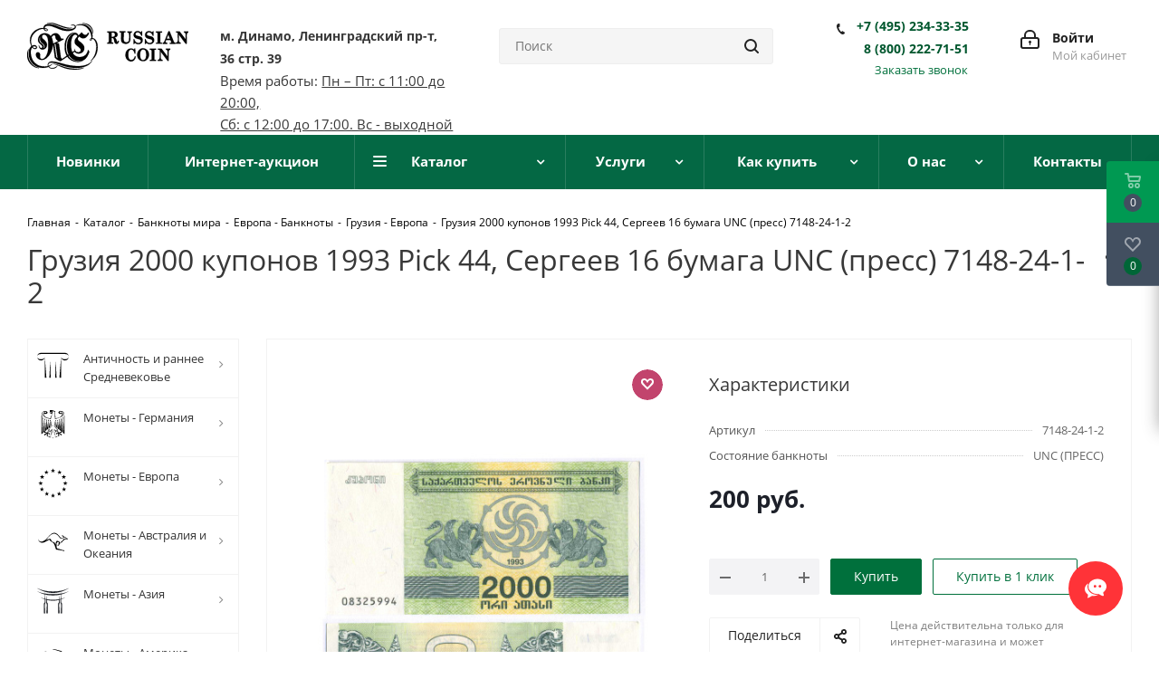

--- FILE ---
content_type: text/html; charset=UTF-8
request_url: https://russiancoin.ru/catalog/banknoty/evropa/gruziya/gruziya-2000-kuponov-1993-pick-44-sergeev-16-bumaga-unc-press-7148-24-1-2/
body_size: 130981
content:
<!DOCTYPE html>
<html xmlns="http://www.w3.org/1999/xhtml" xml:lang="ru" lang="ru" >
<head><link rel="canonical" href="https://russiancoin.ru/catalog/banknoty/evropa/gruziya/gruziya-2000-kuponov-1993-pick-44-sergeev-16-bumaga-unc-press-7148-24-1-2/" />
	<title>Грузия 2000 купонов 1993  Pick 44, Сергеев 16 бумага UNC (пресс) 7148-24-1-2: цены, купить в нумизматическом магазине «Рашенкойн»</title>
	<meta name="viewport" content="initial-scale=1.0, width=device-width" />
	<meta name="HandheldFriendly" content="true" />
	<meta name="yes" content="yes" />
	<meta name="apple-mobile-web-app-status-bar-style" content="black" />
	<meta name="SKYPE_TOOLBAR" content="SKYPE_TOOLBAR_PARSER_COMPATIBLE" />
	<meta http-equiv="Content-Type" content="text/html; charset=UTF-8" />
<meta name="description" content="Грузия 2000 купонов 1993  Pick 44, Сергеев 16 бумага UNC (пресс) 7148-24-1-2: купить в нумизматическом магазине «Рашенкойн». Цены, фото, характеристики." />

<script data-skip-moving="true">(function(w, d, n) {var cl = "bx-core";var ht = d.documentElement;var htc = ht ? ht.className : undefined;if (htc === undefined || htc.indexOf(cl) !== -1){return;}var ua = n.userAgent;if (/(iPad;)|(iPhone;)/i.test(ua)){cl += " bx-ios";}else if (/Windows/i.test(ua)){cl += ' bx-win';}else if (/Macintosh/i.test(ua)){cl += " bx-mac";}else if (/Linux/i.test(ua) && !/Android/i.test(ua)){cl += " bx-linux";}else if (/Android/i.test(ua)){cl += " bx-android";}cl += (/(ipad|iphone|android|mobile|touch)/i.test(ua) ? " bx-touch" : " bx-no-touch");cl += w.devicePixelRatio && w.devicePixelRatio >= 2? " bx-retina": " bx-no-retina";if (/AppleWebKit/.test(ua)){cl += " bx-chrome";}else if (/Opera/.test(ua)){cl += " bx-opera";}else if (/Firefox/.test(ua)){cl += " bx-firefox";}ht.className = htc ? htc + " " + cl : cl;})(window, document, navigator);</script>


<link href="https://fonts.googleapis.com/css?family=Open+Sans:300italic,400italic,600italic,700italic,800italic,400,300,500,600,700,800&subset=latin,cyrillic-ext"  rel="stylesheet" />
<link href="/bitrix/css/aspro.next/notice.min.css?17387044142906"  rel="stylesheet" />
<link href="/bitrix/js/ui/design-tokens/dist/ui.design-tokens.min.css?173870441623463"  rel="stylesheet" />
<link href="/bitrix/js/ui/fonts/opensans/ui.font.opensans.min.css?17387044162320"  rel="stylesheet" />
<link href="/bitrix/js/main/popup/dist/main.popup.bundle.min.css?173870441526589"  rel="stylesheet" />
<link href="/bitrix/cache/css/s1/aspro_next/page_0b442c2bbac9b749ad092d216c3298d4/page_0b442c2bbac9b749ad092d216c3298d4_v1.css?174552266210476"  rel="stylesheet" />
<link href="/bitrix/cache/css/s1/aspro_next/template_9315c381797069f6d030203a98fa1a92/template_9315c381797069f6d030203a98fa1a92_v1.css?17642378451159873"  data-template-style="true" rel="stylesheet" />




<script type="extension/settings" data-extension="currency.currency-core">{"region":"ru"}</script>



<link rel="shortcut icon" href="/favicon.ico" type="image/x-icon" />
<link rel="apple-touch-icon" sizes="180x180" href="/upload/CNext/c2c/c2cc37061eda0575bf329eaf6963c140.jpg" />
<style>html {--border-radius:8px;--theme-base-color:#00703c;--theme-base-color-hue:152;--theme-base-color-saturation:100%;--theme-base-color-lightness:22%;--theme-base-opacity-color:#00703c1a;--theme-more-color:#00703c;--theme-more-color-hue:152;--theme-more-color-saturation:100%;--theme-more-color-lightness:22%;--theme-lightness-hover-diff:6%;}</style>
<meta property="og:description" content="Грузия 2000 купонов 1993  Pick 44, Сергеев 16 бумага UNC (пресс) 7148-24-1-2: купить в нумизматическом магазине «Рашенкойн». Цены, фото, характеристики." />
<meta property="og:image" content="https://russiancoin.ru:443/upload/iblock/e5c/e5c5c6f4329713c5acff413a318d02e5.jpg" />
<link rel="image_src" href="https://russiancoin.ru:443/upload/iblock/e5c/e5c5c6f4329713c5acff413a318d02e5.jpg"  />
<meta property="og:title" content="Грузия 2000 купонов 1993  Pick 44, Сергеев 16 бумага UNC (пресс) 7148-24-1-2: цены, купить в нумизматическом магазине «Рашенкойн»" />
<meta property="og:type" content="website" />
<meta property="og:url" content="https://russiancoin.ru:443/catalog/banknoty/evropa/gruziya/gruziya-2000-kuponov-1993-pick-44-sergeev-16-bumaga-unc-press-7148-24-1-2/" />



			</head>
<body class="site_s1 fill_bg_n " id="main">
	<div id="panel"></div>
	
	
				<!--'start_frame_cache_basketitems-component-block'-->												<div id="ajax_basket"></div>
					<!--'end_frame_cache_basketitems-component-block'-->						
		
					
	<div class="wrapper1  header_bgcolored with_left_block  catalog_page basket_fly basket_fill_DARK side_LEFT catalog_icons_Y banner_auto  mheader-vcustom header-vcustom regions_N fill_N footer-vcustom front-vcustom mfixed_Y mfixed_view_always title-v1 with_phones ce_cmp with_lazy store_LIST_AMOUNT">
		
		<div class="header_wrap visible-lg visible-md title-v1">
			<header id="header">
				<script type="application/ld+json">
  {
    "@context": "http://schema.org",
    "@type": "Organization",
    "url": "https://russiancoin.ru/",
   "logo": "https://russiancoin.ru/upload/CNext/5fb/apwp53ai3ic6musrjwss0huhynppt9zu.svg"
  }
</script>

<div class="header-v4 header-wrapper">
	<div class="logo_and_menu-row">
		<div class="logo-row">
			<div class="maxwidth-theme">
				<div class="row">
					<div class="logo-block col-md-2 col-sm-3">
						<div class="logo">
							<a href="/"><svg version="1.1" id="Layer_1" xmlns="http://www.w3.org/2000/svg" xmlns:xlink="http://www.w3.org/1999/xlink" x="0px" y="0px"
	 viewBox="0 0 190.9 55.4" style="enable-background:new 0 0 190.9 55.4;" xml:space="preserve">
<style>
	.st0{fill:#FFFFFF;}
</style>
<g>
	<g>
		<path class="st0" d="M30.4,48.5c0-0.1,2.9,0.2,6,1.1c2.8,0.9,6.8,2.6,12.1,3.7c2.7,0.6,7.2,1.1,10.6,1c5.1-0.2,8.3-1.3,8.3-1.3
			c0,0.1-2.4,1.6-6.5,2.1c-2.9,0.3-7.8,0.5-13-0.6c-5-1.1-10.3-3.7-12.4-4.5C32.7,48.9,30.4,48.5,30.4,48.5z"/>
		<path class="st0" d="M35.9,50.5c0.1,0-0.6,2.9-4.7,3.6c-3.7,0.6-5.9-1.5-6.5-2.9c-0.7-1.7-0.3-5,3.8-5.5
			c4.3-0.5,13.6,2.7,18.3,3.8c4.8,1.1,13,2.3,19.2,1.2c8.2-1.4,10.8-5.8,10.9-5.7c0.2,0.1-2.1,3.9-6,5.7c-3.9,1.9-8.6,2.8-13.1,2.7
			s-9.7-0.8-15.7-2.7s-11.6-4.3-14.7-3.5c-2.5,0.6-3.1,2.7-1.9,4.5c1.3,1.8,4.5,2,6.6,1.3C35.2,52,35.7,50.4,35.9,50.5z"/>
		<path class="st0" d="M65.2,0.7c0,0.1,5.1,0.3,8.9,4c4.2,4.1,3.6,8.2,3.8,8.2c0.2,0,1-4.5-2.7-8.6C71.5,0.1,65.2,0.6,65.2,0.7z"/>
		<path class="st0" d="M57.5,3.6c0,0.1,3.5-0.9,6.7-0.6c4.7,0.5,7,3,9.3,6.3c2.3,3.4,2.4,6.1,2.5,6.8c0.1,0.9,0.2,2.5,0,3.7
			c-0.1,1-0.8,1.7-1.3,1.2c-0.3-0.3,0-1.1,0.4-1.5c0.6-0.4,1.5-0.8,2.7-0.4c1,0.4,2,1.4,3,3.5c2,4.5,0.9,9.7,0.2,12.4
			c-0.6,2.7-2.2,5.4-2.7,6.2c-1.5,2.3-3.5,3.8-3.4,3.9c0.1,0.1,2.4-1,4.6-3.8c1.8-2.3,3.2-5,3.8-9.1c0.6-4.1,0-7.1-0.3-8
			c-0.3-1-1.1-3.1-2.3-4.3c-1.2-1.2-2.6-1.8-3.7-1.8s-2.2,0.5-2.7,1.5s0.2,2.3,1.4,1.7c1.3-0.7,1.7-3.9,1.7-5.7
			c0-0.8-0.1-4.1-1.6-6.9c-1.5-2.7-4.3-5.4-7.5-6.4s-6.2-0.4-7-0.3C59.5,2.5,57.5,3.5,57.5,3.6z"/>
		<path class="st0" d="M1.8,31.2c0.1,0-1,2.3-0.8,6.2c0.1,2.1,0.8,5.3,2,7.4c1.2,2.2,3.1,4.5,4.9,5.8c3.1,2.2,6.2,2.7,6.1,2.8
			c-0.3,0.3-3.7-0.1-6.3-1.7c-2.4-1.5-5-4-6.3-6.8s-1.8-5.7-1.5-8.7C0.4,33.4,1.7,31.1,1.8,31.2z"/>
		<path class="st0" d="M23.7,0.5c0,0.1,1.9-0.2,4.3,0.2s8.2,2.8,10.3,3.5c2.2,0.8,5.7,2.2,9,2.6c3.9,0.4,5.9-0.5,5.9-0.6
			s-2.5,0.2-5.4-0.4c-3-0.6-6.3-1.8-8.2-2.4C34.2,1.4,30.8,0,27.2,0C25.5,0,23.7,0.4,23.7,0.5z"/>
		<path class="st0" d="M3.3,20.9C3.1,16.6,5.4,12.7,8,10.4c1.9-1.7,5.2-3.4,7.9-3.9c2.9-0.6,5.5,0.1,6.3,0.3c1,0.3,3,1,2.2,2.3
			c-0.8,1.4-3.2,0.9-4.3-0.5c-1-1.3-1-3.3-0.1-4.7s2.6-2.3,5.5-2.4c2.9-0.1,6.9,1.4,8.4,1.9c2.5,0.9,8.6,3.7,12.3,4.2
			c3.4,0.5,6.4-0.1,7.2-0.4c0.9-0.3,4.1-1.4,3-3c-1.2-1.8-4.8-0.8-4.8-0.9c-0.1-0.2,2-1.2,4.1-0.7C56.9,3,58,4.1,57.6,5.7
			S55,8.8,51.7,9.5c-3.2,0.7-6.6,0.3-9.2-0.3C40,8.6,35.8,6.8,31.1,5c-4.6-1.8-8.4-1.8-9.8-0.1c-1.4,1.7-0.5,3.2,0.2,3.9
			c0.7,0.6,2.3,0.6,2.4,0.1c0.1-0.6-0.2-1.3-3.5-1.6C17.2,7,12.7,8.1,8.7,12.1c-3.9,4-4.2,8.1-4.1,10.2c0,1.4,0.6,4.4,1.5,5.9
			c1,1.5,2.1,2.2,3.3,2c0.9-0.1,2.2-1.5,0.1-2.2c-2-0.7-3.3,0.5-4.5,2.8S4,38,5.7,42.3c1.6,4.3,5.9,7.1,7.8,8s5.9,1.6,9.7,1.1
			c3.9-0.5,6.5-3,6.6-2.8c0.1,0.1-2.7,3.4-6.8,4.2c-2.9,0.6-6.3,0.7-9.8-0.3c-3.4-1.1-5.9-3.1-7.7-5.3s-2.8-4.8-3.4-7.5
			s-0.3-6.5,0.4-8.3c0.5-1.2,1.1-2.5,2.8-3.9c1.7-1.3,5.1-1.8,6.3,1c0.6,1.5-0.9,2.5-1.8,2.6c-1.3,0.2-2.3-0.3-3.1-1.1
			C5.7,28.8,3.5,26.2,3.3,20.9z"/>
		<path class="st0" d="M72.3,31.9c0.1,0,0.3,0.8,0.7,1.4c0.4,0.6,0.6,0.9,0.7,0.9c0,0-1,3.2-2.3,5.3s-3.5,5.2-7.8,5.6
			c-4.3,0.4-7.8-0.6-10.2-2.4C51,41,49.6,38.6,49,37.3c-0.6-1.4-1.8-4.7-1.8-8.7c0-4.1,0.6-6.8,1.4-8.9c0.9-2.2,2.8-5.8,6.6-7.2
			c3.6-1.3,4.6,1,4.9,1.4c0.3,0.5,0.8,1.3,0.9,1.3c0.1,0,0.9,0.2,0.9,0.2l-2.4,1.7c0,0,0.1-0.6,0.1-0.8c0-0.2-0.2-0.9-0.7-1.4
			c-0.4-0.5-1.5-1-2.5-0.8c-0.8,0.1-1.9,1-2.7,2.5c-0.8,1.6-1.6,4.8-1.7,7.1c-0.1,2.4-0.1,5.5,0.6,8.3c0.7,2.8,1.4,4.1,2.8,5.6
			c1.3,1.5,4.1,3,7,2.9c2.9-0.1,5.5-1.1,7.1-2.9c1.6-1.8,2.2-3.8,2.3-4.4C72.2,32.6,72.2,31.9,72.3,31.9z"/>
		<path class="st0" d="M57.5,12c0,0-1.1-0.5-3.3-0.1C52,12.2,49,14.1,47.3,17s-2.8,6.1-2.9,10.1c-0.1,3.9,0.3,7.4,1.6,10.2
			c1.4,3,2.9,4.9,5.2,6.4c2.4,1.6,5.6,2.7,9.2,2.6c3.6-0.1,5.6-1.5,5.6-1.6c0,0-0.6,0.2-1.5,0.4c-1.1,0.3-2.8,0.5-4.2,0.5
			c-2.6-0.1-6.1-1-8.7-3.2c-2.6-2.2-4.4-5.7-5.1-8.6c-0.7-2.9-0.6-6.6-0.3-9.1c0.4-2.7,1-5.1,2.8-7.8s4.4-4.4,6.4-4.8
			C56.6,11.9,57.5,12,57.5,12z"/>
		<path class="st0" d="M61.7,16.3c0.1-0.1,1.8,2,4,2.2c2.4,0.2,3.6-0.6,5.1-2.1s2.6-3.9,2.6-3.9l-1.3-0.8c0,0-0.7,1.2-1.2,1.8
			s-1.5,1.3-3.1,0.8c-1.7-0.5-3-2.9-3.2-2.9c-0.1,0-4.3,4.2-6.2,6.2s-2.3,3.5-2.2,5.4s1.4,3.3,3.5,4.8c2.1,1.4,3.5,2.9,3.7,3.7
			c0.2,0.8,0.1,3.1-2.5,3.3S57.3,33.6,57,33c-0.3-0.6-0.5-2.3-0.5-2.3c-0.1,0-0.2,0.9-0.2,1.2c-0.1,0.4-0.1,0.8-0.1,0.9
			c-0.1,0.1-6.9,4.5-7.1,4.7c-0.4,0.2-5.8,4-7.7,5.2c-0.2-0.1-1.3-1.4-1.4-1.5c-0.1-0.1-1.2-8.5-1.3-9.2s-1.1-7.3-1.1-7.4
			c-0.1-0.1-2.7-0.6-2.7-0.7c3.8-1.9,8.2-4.1,8.3-4.1c0-0.1-0.6-1.2-0.6-1.2c-0.1,0-0.7,0.5-1.3,0.5c-0.6-0.1-1.2-0.6-1.6-1.4
			c-0.5-0.8-1.3-3.2-2.8-4.2S34,12,31.4,12.9c-1.8,0.6-2.9,2.1-3.5,3c-0.9-1.2-2.4-2.5-4.5-3.1c-3.6-0.9-6.7,0.2-8.4,1.9
			c-1.5,1.6-2.6,4.5-2,7s2.8,3.7,3.5,4.3c0.7,0.6,2.3,2.2,1.2,3.4c-1.1,1.1-2.5-0.1-3-1c-0.6-1-0.7-2.2-0.8-2.2s-0.4,1.9,0.7,3.6
			c1,1.7,2.9,2.4,5.5,1.5c2.9-1,3.5-3.8,3.4-5.6c-0.1-1.8-1.2-3.7-3.7-5.8c-0.9-0.8-1.8-1.3-2.1-2.3c-0.5-1.6,0.2-3.1,1.7-3.4
			c2-0.3,3.5,0.9,4.3,2.6c0.5,1.1,0.8,2.4,1,3.8c0.5,3.5,0.5,10.2-0.3,13.5c-0.8,3.4-2.4,6.4-3.8,7.5c-1.7,1.2-3.7,2.1-5.1-0.1
			c-0.9-1.4,0.7-3-0.5-5.2c-1-1.9-2.9-1.4-3.4-1.2c-0.6,0.3-1.3,1.1-1.3,2.8c0.1,1.1,0.5,2.6,1.9,3.9c1.6,1.5,3.2,2.4,6.5,2
			s6.7-4.1,7.8-5.9c1.1-1.8,2.8-4.9,3.5-8.1c0.3-1.7,0.5-2.8,0.5-3.7c0,0,0.1,0,0.2,0.1c0.1,0.2,2.1,14.9,2.1,15.1
			c0,0.1,1.7,1.7,3,2.5s3.2,1.6,3.6,1.6c0.3,0,8.6-5.7,9.6-6.3c1.1-0.7,6.1-4,7.2-4.8c0.1-0.1,0.3,0.4,1.2,1.1
			c0.8,0.6,2.8,1.6,5.9,0.7c3.3-0.9,4.2-4.1,4.3-4.7c0.1-0.6,0.5-2.8-0.9-5c-1.5-2.4-4.2-3.9-5.5-5c-1.3-1-1.3-2.3-1.2-3
			C60.3,17.9,61.6,16.4,61.7,16.3z M19.1,25.2c0.8,0.8,1.8,1.8,1.6,3.1c-0.2,1.4-1.3,1.7-1.4,1.5c-0.1-0.1,0.1-0.3,0.3-0.8
			c0.2-0.5,0.2-1.5-0.3-2.3s-2.1-2.1-2.6-2.5s-2-1.3-2.3-3.5s1.3-4.5,1.3-4.5c0.1,0.1-0.3,1-0.5,2c-0.1,1-0.1,2.1,0.7,3.6
			C16.7,23.5,18.3,24.4,19.1,25.2z M29,17.2c0.5-0.9,1.3-2.1,2.3-2.3s2.2,0.3,2.2,1.9c0,1.1,0.2,2.1,0.9,3c0.7,0.8,2.3,1.8,2.3,1.9
			s-5.1,2.6-5.6,2.8c-0.1,0.1-0.3,0.1-0.4,0.2c0-0.2,0-0.5,0-0.7c-0.1-2-1.1-5.3-1.5-6.3C29.1,17.4,29,17.3,29,17.2z M35.7,41.8
			c-0.2-0.2-1.2-1.1-1.2-1.3c-0.1-0.1-1.7-12.6-1.8-12.7c0-0.1-0.3-2-0.4-2.6c0.4-0.2,0.8-0.4,1.2-0.6l0,0c0.1,0.2,2.5,17,2.5,17.2
			C36,42.1,35.9,42,35.7,41.8z"/>
	</g>
	<g>
		<g>
			<path class="st0" d="M108.4,21.3h-0.8c-0.1,0-0.1,0.1-0.1,0.2c0,0.4-0.4,2.2-0.9,1.2c-0.2-0.3-0.3-0.8-0.4-1.2
				c-0.2-0.8-0.5-1.5-0.8-2.2c-0.4-0.8-1-1.3-1.8-1.7c1.6-0.3,3.2-1.1,3.5-2.8c0.3-1.8-0.5-3.3-2.2-4c-1.5-0.7-3.4-0.5-5.1-0.5h-4.9
				c-0.1,0-0.1,0.2-0.1,0.2v0.9c0,0.1,0,0.2,0.1,0.2c1.2,0,1.8,0.2,1.8,1.4v8.6c0,1.4-0.3,1.9-1.8,1.9c-0.1,0-0.1,0.2-0.1,0.2v0.9
				c0,0.1,0,0.2,0.1,0.2h6.9c0.1,0,0.1-0.2,0.1-0.2v-0.9c0-0.1,0-0.2-0.1-0.2c-0.6,0-1.7,0.2-1.9-0.6v-4.3c0-1-0.2-0.6,0.8-0.6
				c1.4,0,1.8,1.1,2.1,2.3c0.5,2,0.4,4.5,3,4.7c2.1,0.1,2.7-1.9,2.8-3.5C108.6,21.5,108.6,21.3,108.4,21.3z M99.9,12.5
				c0-0.9,0.6-0.8,1.2-0.8c0.8,0,1.7,0.1,2.3,0.7c0.8,0.7,0.6,2.3,0.2,3.2c-0.6,1.3-2.4,1.1-3.7,1.1V12.5z M106.9,14.6
				c0-0.2,0-0.4,0-0.6c0-0.1,0-0.1,0-0.2C107,14.1,107,14.4,106.9,14.6z"/>
			<path class="st0" d="M124.1,10.3h-5.2c-0.1,0-0.1,0.2-0.1,0.2v0.9c0,0.1,0,0.2,0.1,0.2c1.7,0,1.9,1.5,1.9,2.8v3.4
				c0,0.9,0,1.8-0.1,2.7c-0.3,2.5-3.1,3.2-5,2.2c-2-1-1.3-5.1-1.3-6.9v-3.2c0-1.2,0.9-1.1,1.9-1.1c0.1,0,0.1-0.2,0.1-0.2v-0.9
				c0-0.1,0-0.2-0.1-0.2h-6.8c-0.1,0-0.1,0.2-0.1,0.3v0.8c0,0.1,0,0.2,0.1,0.2c0.4,0,1.8-0.2,1.8,0.5v6.3c0,1.2-0.1,2.4,0.2,3.5
				c0.4,1.8,2.1,2.6,3.7,3c3.6,0.8,7-1.2,7-5v-4c0-1.5-0.4-4.4,1.9-4.4c0.1,0,0.1-0.2,0.1-0.2v-0.9
				C124.2,10.5,124.2,10.3,124.1,10.3z M120.6,21.5c0-0.1,0-0.1,0.1-0.2C120.6,21.4,120.6,21.5,120.6,21.5z M111.3,17.7v1.1
				C111.3,18.4,111.3,18.1,111.3,17.7z"/>
			<path class="st0" d="M133.7,16.3c-1.3-0.3-2.6-0.6-3.8-1c-1.1-0.3-2.3-1.4-1.2-3c0.4-0.6,1.1-0.8,1.7-0.9c2.5-0.5,4.1,2,4.8,4
				c0,0,0,0.1,0.1,0.1h0.8c0.1,0,0.1-0.2,0.1-0.2c0-1.6-0.1-3.3-0.1-4.9c0-0.1,0-0.2-0.1-0.2c-0.9,0-0.9,0.3-1.4,1.1
				c-0.2,0.4-0.1,0.1-0.5-0.2s-0.8-0.5-1.3-0.8c-0.8-0.3-1.6-0.4-2.5-0.3c-2.6,0.1-4.5,2.5-4.2,5.1c0.4,2.8,2.6,3.5,5,4.1
				c0.7,0.2,1.4,0.3,2.1,0.5c1.3,0.4,2.1,1.9,1,3.3c-0.7,0.9-2,0.9-3,0.9c-2.4-0.1-3.7-2.2-4.3-4.3c0-0.1,0-0.1,0-0.1l0,0l0,0l0,0
				l0,0H126c-0.1,0-0.1,0.2-0.1,0.2V25c0,0.1,0,0.2,0.1,0.2c1,0,1-0.4,1.6-1.2c0.2-0.2,1,0.5,1.3,0.7c0.7,0.4,1.5,0.6,2.2,0.7
				c2.4,0.3,5.4-1.2,5.7-3.8C137.2,19,136.1,16.9,133.7,16.3z"/>
			<path class="st0" d="M147.2,16.3c-1.3-0.3-2.6-0.6-3.8-1c-1.1-0.3-2.3-1.4-1.2-3c0.4-0.6,1.1-0.8,1.7-0.9c2.5-0.5,4.1,2,4.8,4
				c0,0,0,0.1,0.1,0.1h0.8c0.1,0,0.1-0.2,0.1-0.2c0-1.6-0.1-3.3-0.1-4.9c0-0.1,0-0.2-0.1-0.2c-0.9,0-0.9,0.3-1.4,1.1
				c-0.2,0.4-0.1,0.1-0.5-0.2s-0.8-0.5-1.3-0.8c-0.8-0.3-1.6-0.4-2.5-0.3c-2.6,0.1-4.5,2.5-4.2,5.1c0.4,2.8,2.6,3.5,5,4.1
				c0.7,0.2,1.4,0.3,2.1,0.5c1.3,0.4,2.1,1.9,1,3.3c-0.7,0.9-2,0.9-3,0.9c-2.4-0.1-3.7-2.2-4.3-4.3c0-0.1,0-0.1,0-0.1l0,0l0,0l0,0
				l0,0h-0.8c-0.1,0-0.1,0.2-0.1,0.2V25c0,0.1,0,0.2,0.1,0.2c1,0,1-0.4,1.6-1.2c0.2-0.2,1,0.5,1.3,0.7c0.7,0.4,1.5,0.6,2.2,0.7
				c2.4,0.3,5.3-1.2,5.7-3.8C150.8,19,149.7,16.9,147.2,16.3z"/>
			<path class="st0" d="M157.7,12.2c0-0.7,1.5-0.5,1.9-0.5c0.1,0,0.1-0.2,0.1-0.2v-0.9c0-0.1,0-0.2-0.1-0.2h-7
				c-0.1,0-0.1,0.2-0.1,0.3v0.8c0,0.1,0,0.2,0.1,0.2c1.3,0,1.9,0.2,1.9,1.5V23c0,0.8-1.5,0.6-1.9,0.6c-0.1,0-0.1,0.2-0.1,0.2v0.9
				c0,0.1,0,0.2,0.1,0.2h7c0.1,0,0.1-0.2,0.1-0.2v-0.9c0-0.1,0-0.2-0.1-0.2c-0.4,0-1.9,0.2-1.9-0.6V12.2z"/>
			<path class="st0" d="M175.4,23.6c-1.4,0-1.7-1.1-2.1-2.2c-0.6-1.5-1.2-2.9-1.8-4.4c-0.9-2.3-1.9-4.6-2.8-6.9c0-0.1,0-0.1-0.1-0.1
				c0,0,0,0-0.1,0l0,0h-1c0,0-0.1,0-0.1,0.1c-0.9,2.2-1.8,4.5-2.7,6.7c-0.6,1.4-1.2,2.9-1.7,4.3c-0.5,1.1-0.9,2.6-2.4,2.6
				c-0.1,0-0.1,0.2-0.1,0.2v0.9c0,0.1,0,0.2,0.1,0.2h5.2c0.1,0,0.1-0.2,0.1-0.2v-0.9c0-0.1,0-0.2-0.1-0.2c-0.5,0-0.8,0-1.3-0.2
				c-1.1-0.4-0.4-1.8-0.1-2.5c0.2-0.5,0.1-0.5,0.6-0.5h3.6c1.2,0,1-0.1,1.5,1l0.6,1.4c0.4,1-1.1,0.8-1.6,0.8c-0.1,0-0.1,0.2-0.1,0.2
				v0.9c0,0.1,0,0.2,0.1,0.2h6.4c0.1,0,0.1-0.2,0.1-0.2v-0.9C175.5,23.8,175.5,23.6,175.4,23.6z M169.1,18.9h-3.8
				c0.6-1.6,1.3-3.2,1.9-4.8C167.8,15.8,168.4,17.4,169.1,18.9z"/>
			<path class="st0" d="M190.8,10.3h-5c-0.1,0-0.1,0.2-0.1,0.2v0.9c0,0.1,0,0.2,0.1,0.2c2.2,0.3,1.9,2.2,1.9,3.9v4.2
				c-0.1-0.1-0.2-0.2-0.2-0.3c-0.7-1-1.5-2-2.2-2.9c-1.5-1.9-3-3.9-4.4-5.8c-0.3-0.5-0.4-0.4-1-0.4h-3.5c-0.1,0-0.1,0.2-0.1,0.3v0.8
				c0,0.1,0,0.2,0.1,0.2c0.5,0,2,0,2,0.7v4.5c0,2,0.8,6.7-2.2,6.7c-0.1,0-0.1,0.2-0.1,0.2v0.9c0,0.1,0,0.2,0.1,0.2h5.5
				c0.1,0,0.1-0.2,0.1-0.2v-0.9c0-0.1,0-0.2-0.1-0.2c-1.9,0-2.1-1.6-2.1-3.2V14c0.3,0.5,0.7,0.9,1,1.4c1.7,2.3,3.4,4.5,5.1,6.8
				l1.8,2.3c0.4,0.6,0.6,0.4,1.4,0.4c0.1,0,0.1-0.2,0.1-0.2v-6c0-1.9-0.8-6.6,1.8-7c0.1,0,0.1-0.2,0.1-0.2v-0.9
				C190.9,10.5,190.9,10.3,190.8,10.3z"/>
		</g>
		<g>
			<path class="st0" d="M128.3,39.7h-0.8c-0.1,0-0.1,0.1-0.1,0.2c-0.5,2.4-2,4.3-4.6,4c-2.8-0.4-3-4.2-3-6.2c0-2.2,0.3-5.4,2.9-6
				c2.7-0.7,4.1,2.5,4.5,4.6c0,0.1,0,0.2,0.1,0.2h0.8c0.1,0,0.1-0.2,0.1-0.2c-0.1-1.9-0.2-3.8-0.2-5.7c0-0.1,0-0.2-0.1-0.2h-0.7
				c0,0-0.1,0-0.1,0.1c-0.2,0.4-0.4,0.9-0.6,1.3c0.1-0.3-1.8-1.1-2-1.2c-1.7-0.4-3.4-0.1-4.9,0.8c-2.8,1.7-3.5,5.3-3.1,8.3
				c0.4,3.2,2.9,5.6,6.1,6c3.4,0.3,5.5-2.3,6-5.3C128.4,40,128.4,39.7,128.3,39.7z"/>
			<path class="st0" d="M137.7,30.2c-4.2-0.4-7.1,3.2-7.4,7c-0.4,4.3,2.6,8.1,7,8.2c4.2,0.1,6.9-3.7,7.1-7.6
				C144.3,33.9,141.9,30.6,137.7,30.2z M133.8,37.8c0-2.1,0.2-5,2.4-6c0.9-0.4,1.9-0.2,2.8,0.2c1.6,0.8,1.8,3,1.9,4.5
				c0.2,2.6,0.2,6.8-3,7.5C134.3,44.8,133.8,40.2,133.8,37.8z"/>
			<path class="st0" d="M150.6,32.4c0-0.7,1.5-0.5,1.9-0.5c0.1,0,0.1-0.2,0.1-0.2v-0.9c0-0.1,0-0.2-0.1-0.2h-7
				c-0.1,0-0.1,0.2-0.1,0.3v0.8c0,0.1,0,0.2,0.1,0.2c1.3,0,1.9,0.2,1.9,1.5v9.8c0,0.8-1.5,0.6-1.9,0.6c-0.1,0-0.1,0.2-0.1,0.2v0.9
				c0,0.1,0,0.2,0.1,0.2h7c0.1,0,0.1-0.2,0.1-0.2V44c0-0.1,0-0.2-0.1-0.2c-0.4,0-1.9,0.2-1.9-0.6V32.4z"/>
			<path class="st0" d="M169.4,30.5h-5c-0.1,0-0.1,0.2-0.1,0.2v0.9c0,0.1,0,0.2,0.1,0.2c2.2,0.3,1.9,2.2,1.9,3.9V40
				c-0.1-0.1-0.2-0.2-0.2-0.3c-0.7-1-1.5-2-2.2-2.9c-1.5-2-3-3.9-4.4-5.8c-0.3-0.5-0.4-0.4-1-0.4H155c-0.1,0-0.1,0.2-0.1,0.3v0.8
				c0,0.1,0,0.2,0.1,0.2c0.5,0,2,0,2,0.7v4.5c0,2,0.8,6.7-2.2,6.7c-0.1,0-0.1,0.2-0.1,0.2v0.9c0,0.1,0,0.2,0.1,0.2h5.5
				c0.1,0,0.1-0.2,0.1-0.2V44c0-0.1,0-0.2-0.1-0.2c-1.9,0-2.1-1.6-2.1-3.2v-6.5c0.3,0.5,0.7,0.9,1,1.4c1.7,2.3,3.4,4.5,5.1,6.8
				l1.8,2.3c0.4,0.6,0.6,0.4,1.4,0.4c0.1,0,0.1-0.2,0.1-0.2v-6c0-1.9-0.8-6.6,1.8-7c0.1,0,0.1-0.2,0.1-0.2v-0.9
				C169.5,30.7,169.5,30.5,169.4,30.5z"/>
		</g>
	</g>
</g>
</svg>
</a>
						</div>
					</div>
					<div class="col-md-3 top_adress">
						<p><a class="t_adress" href="/contacts/">м. Динамо, Ленинградский пр-т, <span class="nowrap">36 стр. 39</span></a></p>						<p>Время работы: <u>Пн – Пт: с 11:00 до 20:00,<br>Сб: с 12:00 до 17:00. Вс - выходной </u></p>					</div>
					<div class="col-md-3 col-lg-3 search_wrap">
						<div class="search-block inner-table-block">
											<div class="search-wrapper">
				<div id="title-search_fixed">
					<form action="/catalog/" class="search">
						<div class="search-input-div">
							<input class="search-input" id="title-search-input_fixed" type="text" name="q" value="" placeholder="Поиск" size="20" maxlength="50" autocomplete="off" />
						</div>
						<div class="search-button-div">
							<button class="btn btn-search" type="submit" name="s" value="Найти"><i class="svg svg-search svg-black"></i></button>
							<span class="close-block inline-search-hide"><span class="svg svg-close close-icons"></span></span>
						</div>
					</form>
				</div>
			</div>
							</div>
					</div>
					<div class="right-icons pull-right">
						<div class="pull-right block-link">
																		</div>
						<div class="pull-right">
							<div class="wrap_icon inner-table-block">
										
		<!--'start_frame_cache_header-auth-block1'-->							<!-- noindex --><a rel="nofollow" title="Мой кабинет" class="personal-link dark-color animate-load" data-event="jqm" data-param-type="auth" data-param-backurl="/catalog/banknoty/evropa/gruziya/gruziya-2000-kuponov-1993-pick-44-sergeev-16-bumaga-unc-press-7148-24-1-2/" data-name="auth" href="/personal/"><i class="svg inline big svg-inline-cabinet" aria-hidden="true" title="Мой кабинет"><svg xmlns="http://www.w3.org/2000/svg" width="21" height="21" viewBox="0 0 21 21">
  <defs>
    <style>
      .loccls-1 {
        fill: #222;
        fill-rule: evenodd;
      }
    </style>
  </defs>
  <path data-name="Rounded Rectangle 110" class="loccls-1" d="M1433,132h-15a3,3,0,0,1-3-3v-7a3,3,0,0,1,3-3h1v-2a6,6,0,0,1,6-6h1a6,6,0,0,1,6,6v2h1a3,3,0,0,1,3,3v7A3,3,0,0,1,1433,132Zm-3-15a4,4,0,0,0-4-4h-1a4,4,0,0,0-4,4v2h9v-2Zm4,5a1,1,0,0,0-1-1h-15a1,1,0,0,0-1,1v7a1,1,0,0,0,1,1h15a1,1,0,0,0,1-1v-7Zm-8,3.9v1.6a0.5,0.5,0,1,1-1,0v-1.6A1.5,1.5,0,1,1,1426,125.9Z" transform="translate(-1415 -111)"/>
</svg>
</i><span class="wrap"><span class="name">Войти</span><span class="title">Мой кабинет</span></span></a><!-- /noindex -->									<!--'end_frame_cache_header-auth-block1'-->								</div>
						</div>
													<div class="pull-right">
								<div class="wrap_icon inner-table-block">
									<div class="phone-block">
																					<!-- noindex -->
			<div class="phone ">
									<div class="">
						<div class="wrap"><i class="svg svg-phone"></i>
																							<div class="more_phone">
									<a class="no-decript" rel="nofollow" href="tel:+74952343335">+7 (495) 234-33-35</a>
								</div>
																							<div class="more_phone">
									<a class="no-decript" rel="nofollow" href="tel:88002227151">8 (800) 222-71-51</a>
								</div>
													</div>
					</div>
							</div>
			<!-- /noindex -->
																												<div class="callback-block">
												<span class="animate-load twosmallfont colored" data-event="jqm" data-param-form_id="CALLBACK" data-name="callback">Заказать звонок</span>
											</div>
																			</div>
								</div>
							</div>
											</div>
				</div>
			</div>
		</div>	</div>
	<div class="menu-row middle-block bgcolored">
		<div class="maxwidth-theme">
			<div class="row">
				<div class="col-md-12">
					<div class="menu-only">
						<nav class="mega-menu sliced">
								<div class="table-menu">
		<table>
			<tr>
									
										<td class="menu-item unvisible    ">
						<div class="wrap">
							<a class="" href="/catalog/novinki/">
								<div>
																		Новинки									<div class="line-wrapper"><span class="line"></span></div>
								</div>
							</a>
							
						</div>
					</td>
									
										<td class="menu-item unvisible    ">
						<div class="wrap">
							<a class="" href="/services/internet-auktsion/">
								<div>
																		Интернет-аукцион									<div class="line-wrapper"><span class="line"></span></div>
								</div>
							</a>
							
						</div>
					</td>
									
										<td class="menu-item unvisible dropdown catalog wide_menu  ">
						<div class="wrap">
							<a class="dropdown-toggle" href="/catalog/">
								<div>
																		Каталог									<div class="line-wrapper"><span class="line"></span></div>
								</div>
							</a>
														<div class="mega-menu-sub gray">
								<div class="mega-menu-sub_scroll">
									<div class="mega-menu-sub_scroll_inner">
										<div class="mega-menu-sub_tabs">
											<div class="mega-menu-sub_tabs_left">
												<ul class="mega-menu-sub_tabs_menu">
																																							<li class="hasChild">
														<a href="/catalog/antichnost-i-rannee-srednevekove/" data-submenu-tab="#mxd0-0" class="current">Античность и раннее Средневековье<span></span></a>
													</li>
																										<li class="hasChild">
														<a href="/catalog/monety-germaniya/" data-submenu-tab="#mxd0-1" >Монеты - Германия<span></span></a>
													</li>
																										<li class="hasChild">
														<a href="/catalog/monety-evropa/" data-submenu-tab="#mxd0-2" >Монеты - Европа<span></span></a>
													</li>
																										<li class="hasChild">
														<a href="/catalog/monety-avstraliya-i-okeaniya/" data-submenu-tab="#mxd0-3" >Монеты - Австралия и Океания<span></span></a>
													</li>
																										<li class="hasChild">
														<a href="/catalog/monety-aziya/" data-submenu-tab="#mxd0-4" >Монеты - Азия<span></span></a>
													</li>
																										<li class="hasChild">
														<a href="/catalog/monety-amerika/" data-submenu-tab="#mxd0-5" >Монеты - Америка<span></span></a>
													</li>
																										<li class="hasChild">
														<a href="/catalog/monety-afrika/" data-submenu-tab="#mxd0-6" >Монеты - Африка<span></span></a>
													</li>
																										<li class="hasChild">
														<a href="/catalog/monety-rossiya-sssr-strany-sng-i-baltii/" data-submenu-tab="#mxd0-7" >Монеты - Россия, СССР, страны СНГ и Балтии<span></span></a>
													</li>
																										<li class="hasChild">
														<a href="/catalog/banknoty/" data-submenu-tab="#mxd0-8" >Банкноты<span></span></a>
													</li>
																										<li class="hasChild">
														<a href="/catalog/aksessuary-literatura/" data-submenu-tab="#mxd0-9" >Аксессуары, Литература<span></span></a>
													</li>
																										<li class="hasChild">
														<a href="/catalog/otkrytki-kartochki/" data-submenu-tab="#mxd0-10" >Открытки, карточки<span></span></a>
													</li>
																										<li class="hasChild">
														<a href="/catalog/aktsii-obligatsii/" data-submenu-tab="#mxd0-11" >Акции, облигации<span></span></a>
													</li>
																										<li class="hasChild">
														<a href="/catalog/zhetony-medali-znaki/" data-submenu-tab="#mxd0-12" >Жетоны, Медали, Знаки<span></span></a>
													</li>
																										<li class="hasChild">
														<a href="/catalog/marki/" data-submenu-tab="#mxd0-13" >Марки<span></span></a>
													</li>
																										<li class="hasChild">
														<a href="/catalog/kartiny-dekorativno-prikladnoe-iskusstvo/" data-submenu-tab="#mxd0-14" >Картины, декоративно-прикладное искусство<span></span></a>
													</li>
																									</ul>
											</div>
											
																						<div class="mega-menu-sub_tabs_right">
												<div class="mega-menu-sub_tabs_content">
																										<div class="mega-menu-sub_tabs_content_layer visible" id="mxd0-0">
														<div class="mega-menu-sub_tabs_content_feed row">
																																																												<div class="col-xs-12 col-md-4 col-lg-3">
																	<ul class="mega-menu-sub_tabs_submenu ">
																																					<li>
																				<a href="/catalog/antichnost-i-rannee-srednevekove/drevnyaya-gretsiya/" ><span>Древняя Греция</span></a>
																																							</li>
																																			</ul>
																</div>
																															<div class="col-xs-12 col-md-4 col-lg-3">
																	<ul class="mega-menu-sub_tabs_submenu ">
																																					<li>
																				<a href="/catalog/antichnost-i-rannee-srednevekove/rim/" ><span>Рим</span></a>
																																							</li>
																																			</ul>
																</div>
																															<div class="col-xs-12 col-md-4 col-lg-3">
																	<ul class="mega-menu-sub_tabs_submenu ">
																																					<li>
																				<a href="/catalog/antichnost-i-rannee-srednevekove/vizantiya-i-srednevekove/" ><span>Византия и Средневековье</span></a>
																																							</li>
																																			</ul>
																</div>
																															<div class="col-xs-12 col-md-4 col-lg-3">
																	<ul class="mega-menu-sub_tabs_submenu ">
																																					<li>
																				<a href="/catalog/antichnost-i-rannee-srednevekove/vostok/" ><span>Восток</span></a>
																																							</li>
																																			</ul>
																</div>
																																											</div>
													</div>
																										<div class="mega-menu-sub_tabs_content_layer " id="mxd0-1">
														<div class="mega-menu-sub_tabs_content_feed row">
																																																												<div class="col-xs-12 col-md-4 col-lg-3">
																	<ul class="mega-menu-sub_tabs_submenu ">
																																					<li>
																				<a href="/catalog/monety-germaniya/germaniya-do-1871-goda/" ><span>Германия до 1871 года</span></a>
																																								<ul class="mega-menu-level-3 toggle_menu">
																																																																																				<li class="  "><a href="/catalog/monety-germaniya/germaniya-do-1871-goda/drugie-zemli/" ><span>Другие земли</span></a></li>
																																										<li class="  "><a href="/catalog/monety-germaniya/germaniya-do-1871-goda/augsburg-augsburg/" ><span>Аугсбург - Augsburg</span></a></li>
																																										<li class="  "><a href="/catalog/monety-germaniya/germaniya-do-1871-goda/bavariya-bayern/" ><span>Бавария - Bayern</span></a></li>
																																										<li class="  "><a href="/catalog/monety-germaniya/germaniya-do-1871-goda/baden-baden/" ><span>Баден - Baden</span></a></li>
																																										<li class="  "><a href="/catalog/monety-germaniya/germaniya-do-1871-goda/bamberg-bamberg/" ><span>Бамберг - Bamberg</span></a></li>
																																										<li class="  "><a href="/catalog/monety-germaniya/germaniya-do-1871-goda/brandenburg-brandenburg/" ><span>Бранденбург - Brandenburg</span></a></li>
																																										<li class="  "><a href="/catalog/monety-germaniya/germaniya-do-1871-goda/braunshveyg-braunschweig/" ><span>Брауншвейг - Braunschweig</span></a></li>
																																										<li class="collapsed  "><a href="/catalog/monety-germaniya/germaniya-do-1871-goda/bremen-bremen/" ><span>Бремен - Bremen</span></a></li>
																																										<li class="collapsed  "><a href="/catalog/monety-germaniya/germaniya-do-1871-goda/valdek-waldeck/" ><span>Вальдек - Waldeck</span></a></li>
																																										<li class="collapsed  "><a href="/catalog/monety-germaniya/germaniya-do-1871-goda/vestfaliya-westfalen/" ><span>Вестфалия - Westfalen</span></a></li>
																																										<li class="collapsed  "><a href="/catalog/monety-germaniya/germaniya-do-1871-goda/vorms-worms/" ><span>Вормс - Worms</span></a></li>
																																										<li class="collapsed  "><a href="/catalog/monety-germaniya/germaniya-do-1871-goda/vyurtemberg-wurttemberg/" ><span>Вюртемберг - Wurttemberg</span></a></li>
																																										<li class="collapsed  "><a href="/catalog/monety-germaniya/germaniya-do-1871-goda/vyurtsburg-wurzburg/" ><span>Вюрцбург - Wurzburg</span></a></li>
																																										<li class="collapsed  "><a href="/catalog/monety-germaniya/germaniya-do-1871-goda/gamburg-hamburg/" ><span>Гамбург - Hamburg</span></a></li>
																																										<li class="collapsed  "><a href="/catalog/monety-germaniya/germaniya-do-1871-goda/gannover-hannover/" ><span>Ганновер - Hannover</span></a></li>
																																										<li class="collapsed  "><a href="/catalog/monety-germaniya/germaniya-do-1871-goda/gessen-hessen/" ><span>Гессен - Hessen</span></a></li>
																																										<li class="collapsed  "><a href="/catalog/monety-germaniya/germaniya-do-1871-goda/yever-jever/" ><span>Йевер - Jever</span></a></li>
																																										<li class="collapsed  "><a href="/catalog/monety-germaniya/germaniya-do-1871-goda/levenshtayn-lwenstein/" ><span>Левенштайн - Lwenstein</span></a></li>
																																										<li class="collapsed  "><a href="/catalog/monety-germaniya/germaniya-do-1871-goda/lippe-lippe/" ><span>Липпе - Lippe</span></a></li>
																																										<li class="collapsed  "><a href="/catalog/monety-germaniya/germaniya-do-1871-goda/lyubek-lubeck/" ><span>Любек - Lubeck</span></a></li>
																																										<li class="collapsed  "><a href="/catalog/monety-germaniya/germaniya-do-1871-goda/mansfeld-mansfeld/" ><span>Мансфельд - Mansfeld</span></a></li>
																																										<li class="collapsed  "><a href="/catalog/monety-germaniya/germaniya-do-1871-goda/myunster-munster/" ><span>Мюнстер - Munster</span></a></li>
																																										<li class="collapsed  "><a href="/catalog/monety-germaniya/germaniya-do-1871-goda/nassau-nassau/" ><span>Нассау - Nassau</span></a></li>
																																										<li class="collapsed  "><a href="/catalog/monety-germaniya/germaniya-do-1871-goda/nyurnberg-nurnberg/" ><span>Нюрнберг - Nurnberg</span></a></li>
																																										<li class="collapsed  "><a href="/catalog/monety-germaniya/germaniya-do-1871-goda/oldenburg-oldenburg/" ><span>Ольденбург - Oldenburg</span></a></li>
																																										<li class="collapsed  "><a href="/catalog/monety-germaniya/germaniya-do-1871-goda/prussiya-preussen/" ><span>Пруссия - Preussen</span></a></li>
																																										<li class="collapsed  "><a href="/catalog/monety-germaniya/germaniya-do-1871-goda/pfalts-pfalz/" ><span>Пфальц - Pfalz</span></a></li>
																																										<li class="collapsed  "><a href="/catalog/monety-germaniya/germaniya-do-1871-goda/regensburg-regensburg/" ><span>Регенсбург - Regensburg</span></a></li>
																																										<li class="collapsed  "><a href="/catalog/monety-germaniya/germaniya-do-1871-goda/rostok-rostock/" ><span>Росток - Rostock</span></a></li>
																																										<li class="collapsed  "><a href="/catalog/monety-germaniya/germaniya-do-1871-goda/saksen-koburg-gota-sachsen-coburg-gotha/" ><span>Саксен-Кобург-Гота - Sachsen-Coburg-Gotha</span></a></li>
																																										<li class="collapsed  "><a href="/catalog/monety-germaniya/germaniya-do-1871-goda/saksoniya-sachsen/" ><span>Саксония - Sachsen</span></a></li>
																																										<li class="collapsed  "><a href="/catalog/monety-germaniya/germaniya-do-1871-goda/sileziya-schlesien/" ><span>Силезия - Schlesien</span></a></li>
																																										<li class="collapsed  "><a href="/catalog/monety-germaniya/germaniya-do-1871-goda/soest-soest/" ><span>Соест - Soest</span></a></li>
																																										<li class="collapsed  "><a href="/catalog/monety-germaniya/germaniya-do-1871-goda/frankfurt-frankfurt/" ><span>Франкфурт - Frankfurt</span></a></li>
																																										<li class="collapsed  "><a href="/catalog/monety-germaniya/germaniya-do-1871-goda/shamburg-schaumburg/" ><span>Шамбург - Schaumburg</span></a></li>
																																										<li class="collapsed  "><a href="/catalog/monety-germaniya/germaniya-do-1871-goda/shvartsburg-schwarzburg/" ><span>Шварцбург - Schwarzburg</span></a></li>
																																										<li class="collapsed  "><a href="/catalog/monety-germaniya/germaniya-do-1871-goda/shpeer-speyer/" ><span>Шпеер - Speyer</span></a></li>
																																										<li class="collapsed  "><a href="/catalog/monety-germaniya/germaniya-do-1871-goda/shtolberg-stolberg/" ><span>Штольберг - Stolberg</span></a></li>
																																										<li class="collapsed  "><a href="/catalog/monety-germaniya/germaniya-do-1871-goda/eykhshtadt-eichstatt/" ><span>Эйхштадт - Eichstatt</span></a></li>
																																										<li class="collapsed  "><a href="/catalog/monety-germaniya/germaniya-do-1871-goda/yulikh-berg-julichberg/" ><span>Юлих-Берг - Julichberg</span></a></li>
																																										<li class="collapsed  "><a href="/catalog/monety-germaniya/germaniya-do-1871-goda/angalt-anhalt/" ><span>Ангальт - Anhalt</span></a></li>
																																										<li class="collapsed  "><a href="/catalog/monety-germaniya/germaniya-do-1871-goda/paderborn-paderborn/" ><span>Падерборн - Paderborn</span></a></li>
																																										<li class="collapsed  "><a href="/catalog/monety-germaniya/germaniya-do-1871-goda/shaumburg-schaumburg/" ><span>Шаумбург - Schaumburg</span></a></li>
																																										<li class="collapsed  "><a href="/catalog/monety-germaniya/germaniya-do-1871-goda/izenburg-isenburg/" ><span>Изенбург - Isenburg</span></a></li>
																																										<li class="collapsed  "><a href="/catalog/monety-germaniya/germaniya-do-1871-goda/pomeraniya-pommern/" ><span>Померания - Pommern</span></a></li>
																																										<li class="collapsed  "><a href="/catalog/monety-germaniya/germaniya-do-1871-goda/maynts-mainz/" ><span>Майнц - Mainz</span></a></li>
																																										<li class="collapsed  "><a href="/catalog/monety-germaniya/germaniya-do-1871-goda/osnabryuk-osnabruck/" ><span>Оснабрюк - Osnabruck</span></a></li>
																																										<li class="collapsed  "><a href="/catalog/monety-germaniya/germaniya-do-1871-goda/emden-emden/" ><span>Эмден - Emden</span></a></li>
																																										<li class="collapsed  "><a href="/catalog/monety-germaniya/germaniya-do-1871-goda/erfurt-erfurt/" ><span>Эрфурт - Erfurt</span></a></li>
																																										<li class="collapsed  "><a href="/catalog/monety-germaniya/germaniya-do-1871-goda/akhen-aachen/" ><span>Ахен - Aachen</span></a></li>
																																										<li class="collapsed  "><a href="/catalog/monety-germaniya/germaniya-do-1871-goda/vismar-wismar/" ><span>Висмар - Wismar</span></a></li>
																																										<li class="collapsed  "><a href="/catalog/monety-germaniya/germaniya-do-1871-goda/vid-wied/" ><span>Вид - Wied</span></a></li>
																																										<li class="collapsed  "><a href="/catalog/monety-germaniya/germaniya-do-1871-goda/meklenburg-mecklenburg/" ><span>Мекленбург - Mecklenburg</span></a></li>
																																										<li class="collapsed  "><a href="/catalog/monety-germaniya/germaniya-do-1871-goda/reys-reuss/" ><span>Рейс - Reuss</span></a></li>
																																										<li class="collapsed  "><a href="/catalog/monety-germaniya/germaniya-do-1871-goda/goslar-goslar/" ><span>Гослар - Goslar</span></a></li>
																																										<li class="collapsed  "><a href="/catalog/monety-germaniya/germaniya-do-1871-goda/berg-berg/" ><span>Берг - Berg</span></a></li>
																																																																<li><span class="colored more_items with_dropdown">Ещё</span></li>
																																									</ul>
																																							</li>
																																					<li>
																				<a href="/catalog/monety-germaniya/germanskaya-imperiya-1871-1918/" ><span>Германская Империя (1871-1918)</span></a>
																																								<ul class="mega-menu-level-3 toggle_menu">
																																																																																				<li class="  "><a href="/catalog/monety-germaniya/germanskaya-imperiya-1871-1918/bavariya-bayren/" ><span>Бавария - Bayren</span></a></li>
																																										<li class="  "><a href="/catalog/monety-germaniya/germanskaya-imperiya-1871-1918/baden-baden/" ><span>Баден - Baden</span></a></li>
																																										<li class="  "><a href="/catalog/monety-germaniya/germanskaya-imperiya-1871-1918/braunshveyg-lyuneburg-braunschweig-luneburg/" ><span>Брауншвейг-Люнебург - Braunschweig-Luneburg</span></a></li>
																																										<li class="  "><a href="/catalog/monety-germaniya/germanskaya-imperiya-1871-1918/bremen-bremen/" ><span>Бремен - Bremen</span></a></li>
																																										<li class="  "><a href="/catalog/monety-germaniya/germanskaya-imperiya-1871-1918/vyurtemberg-wurttemberg/" ><span>Вюртемберг - Wurttemberg</span></a></li>
																																										<li class="  "><a href="/catalog/monety-germaniya/germanskaya-imperiya-1871-1918/gamburg-hamburg/" ><span>Гамбург - Hamburg</span></a></li>
																																										<li class="  "><a href="/catalog/monety-germaniya/germanskaya-imperiya-1871-1918/gessen-hessen/" ><span>Гессен - Hessen</span></a></li>
																																										<li class="collapsed  "><a href="/catalog/monety-germaniya/germanskaya-imperiya-1871-1918/lippe-lippe/" ><span>Липпе - Lippe</span></a></li>
																																										<li class="collapsed  "><a href="/catalog/monety-germaniya/germanskaya-imperiya-1871-1918/lyubek-lubeck/" ><span>Любек - Lubeck</span></a></li>
																																										<li class="collapsed  "><a href="/catalog/monety-germaniya/germanskaya-imperiya-1871-1918/meklenburg-shverin-meklenburg-schwerin/" ><span>Мекленбург-Шверин - Meklenburg-Schwerin</span></a></li>
																																										<li class="collapsed  "><a href="/catalog/monety-germaniya/germanskaya-imperiya-1871-1918/oldenburg-oldenburg/" ><span>Ольденбург - Oldenburg</span></a></li>
																																										<li class="collapsed  "><a href="/catalog/monety-germaniya/germanskaya-imperiya-1871-1918/prussiya-preussen/" ><span>Пруссия - Preussen</span></a></li>
																																										<li class="collapsed  "><a href="/catalog/monety-germaniya/germanskaya-imperiya-1871-1918/reys-reuss/" ><span>Рейс - Reuss</span></a></li>
																																										<li class="collapsed  "><a href="/catalog/monety-germaniya/germanskaya-imperiya-1871-1918/saksen-altenburg-sachsen-altenburg/" ><span>Саксен-Алтенбург - Sachsen-Altenburg</span></a></li>
																																										<li class="collapsed  "><a href="/catalog/monety-germaniya/germanskaya-imperiya-1871-1918/saksen-veymar-ayzenakh-sachsen-weimar-eisenach/" ><span>Саксен-Веймар-Айзенах - Sachsen-Weimar-Eisenach</span></a></li>
																																										<li class="collapsed  "><a href="/catalog/monety-germaniya/germanskaya-imperiya-1871-1918/saksen-koburg-gota-sachsen-coburg-gotha/" ><span>Саксен-Кобург-Гота - Sachsen-Coburg-Gotha</span></a></li>
																																										<li class="collapsed  "><a href="/catalog/monety-germaniya/germanskaya-imperiya-1871-1918/saksen-mayningen-sachsen-meiningen/" ><span>Саксен-Майнинген - Sachsen-Meiningen</span></a></li>
																																										<li class="collapsed  "><a href="/catalog/monety-germaniya/germanskaya-imperiya-1871-1918/saksoniya-sachsen/" ><span>Саксония - Sachsen</span></a></li>
																																										<li class="collapsed  "><a href="/catalog/monety-germaniya/germanskaya-imperiya-1871-1918/shamburg-lippe-schaumburg-lippe/" ><span>Шаумбург-Липпе - Schaumburg-Lippe</span></a></li>
																																										<li class="collapsed  "><a href="/catalog/monety-germaniya/germanskaya-imperiya-1871-1918/shvartsburg-schwarzburg/" ><span>Шварцбург - Schwarzburg</span></a></li>
																																										<li class="collapsed  "><a href="/catalog/monety-germaniya/germanskaya-imperiya-1871-1918/angalt-anhalt/" ><span>Ангальт - Anhalt</span></a></li>
																																										<li class="collapsed  "><a href="/catalog/monety-germaniya/germanskaya-imperiya-1871-1918/meklenburg-strelits/" ><span>Мекленбург-Стрелиц</span></a></li>
																																										<li class="collapsed  "><a href="/catalog/monety-germaniya/germanskaya-imperiya-1871-1918/raznoe/" ><span>разное</span></a></li>
																																										<li class="collapsed  "><a href="/catalog/monety-germaniya/germanskaya-imperiya-1871-1918/obshchegermanskie-nominaly/" ><span>Общегерманские номиналы</span></a></li>
																																																																<li><span class="colored more_items with_dropdown">Ещё</span></li>
																																									</ul>
																																							</li>
																																			</ul>
																</div>
																															<div class="col-xs-12 col-md-4 col-lg-3">
																	<ul class="mega-menu-sub_tabs_submenu ">
																																					<li>
																				<a href="/catalog/monety-germaniya/veymarskaya-respublika-1918-1932/" ><span>Веймарская Республика (1918-1932)</span></a>
																																								<ul class="mega-menu-level-3 toggle_menu">
																																																																																				<li class="  "><a href="/catalog/monety-germaniya/veymarskaya-respublika-1918-1932/monety-obrashcheniya/" ><span>монеты обращения</span></a></li>
																																										<li class="  "><a href="/catalog/monety-germaniya/veymarskaya-respublika-1918-1932/yubileynye-i-pamyatnye-monety/" ><span>Юбилейные и памятные монеты</span></a></li>
																																																														</ul>
																																							</li>
																																					<li>
																				<a href="/catalog/monety-germaniya/germaniya-1933-1945/" ><span>Германия (1933-1945)</span></a>
																																								<ul class="mega-menu-level-3 toggle_menu">
																																																																																				<li class="  "><a href="/catalog/monety-germaniya/germaniya-1933-1945/5-marok/" ><span>5 Марок</span></a></li>
																																										<li class="  "><a href="/catalog/monety-germaniya/germaniya-1933-1945/2-marki/" ><span>2 Марки</span></a></li>
																																										<li class="  "><a href="/catalog/monety-germaniya/germaniya-1933-1945/1-marka/" ><span>1 Марка</span></a></li>
																																										<li class="  "><a href="/catalog/monety-germaniya/germaniya-1933-1945/50-pfennigov/" ><span>50 пфеннигов</span></a></li>
																																										<li class="  "><a href="/catalog/monety-germaniya/germaniya-1933-1945/10-pfennigov/" ><span>10 пфеннигов</span></a></li>
																																										<li class="  "><a href="/catalog/monety-germaniya/germaniya-1933-1945/5-pfennigov/" ><span>5 пфеннигов</span></a></li>
																																										<li class="  "><a href="/catalog/monety-germaniya/germaniya-1933-1945/2-pfenniga/" ><span>2 пфеннига</span></a></li>
																																										<li class="collapsed  "><a href="/catalog/monety-germaniya/germaniya-1933-1945/1-pfennig/" ><span>1 пфенниг</span></a></li>
																																																																<li><span class="colored more_items with_dropdown">Ещё</span></li>
																																									</ul>
																																							</li>
																																			</ul>
																</div>
																															<div class="col-xs-12 col-md-4 col-lg-3">
																	<ul class="mega-menu-sub_tabs_submenu ">
																																					<li>
																				<a href="/catalog/monety-germaniya/nemetskie-kolonii/" ><span>Немецкие колонии</span></a>
																																							</li>
																																					<li>
																				<a href="/catalog/monety-germaniya/frg/" ><span>ФРГ</span></a>
																																								<ul class="mega-menu-level-3 toggle_menu">
																																																																																				<li class="  "><a href="/catalog/monety-germaniya/frg/monety-obrashcheniya/" ><span>монеты обращения</span></a></li>
																																										<li class="  "><a href="/catalog/monety-germaniya/frg/monety-evrozony-evro/" ><span>монеты еврозоны (евро)</span></a></li>
																																										<li class="  "><a href="/catalog/monety-germaniya/frg/10-marok/" ><span>10 марок</span></a></li>
																																										<li class="  "><a href="/catalog/monety-germaniya/frg/5-marok/" ><span>5 марок</span></a></li>
																																										<li class="  "><a href="/catalog/monety-germaniya/frg/gosudarstvennye-nabory/" ><span>Государственные наборы</span></a></li>
																																										<li class="  "><a href="/catalog/monety-germaniya/frg/monety-okkupatsii-1945-1948/" ><span>Монеты оккупации (1945-1948)</span></a></li>
																																																														</ul>
																																							</li>
																																			</ul>
																</div>
																															<div class="col-xs-12 col-md-4 col-lg-3">
																	<ul class="mega-menu-sub_tabs_submenu ">
																																					<li>
																				<a href="/catalog/monety-germaniya/gdr/" ><span>ГДР</span></a>
																																								<ul class="mega-menu-level-3 toggle_menu">
																																																																																				<li class="  "><a href="/catalog/monety-germaniya/gdr/20-marok/" ><span>20 марок</span></a></li>
																																										<li class="  "><a href="/catalog/monety-germaniya/gdr/10-marok/" ><span>10 марок</span></a></li>
																																										<li class="  "><a href="/catalog/monety-germaniya/gdr/5-marok/" ><span>5 марок</span></a></li>
																																										<li class="  "><a href="/catalog/monety-germaniya/gdr/monety-obrashcheniya/" ><span>монеты обращения</span></a></li>
																																																														</ul>
																																							</li>
																																					<li>
																				<a href="/catalog/monety-germaniya/raznoe/" ><span>Разное</span></a>
																																							</li>
																																			</ul>
																</div>
																																											</div>
													</div>
																										<div class="mega-menu-sub_tabs_content_layer " id="mxd0-2">
														<div class="mega-menu-sub_tabs_content_feed row">
																																																												<div class="col-xs-12 col-md-4 col-lg-3">
																	<ul class="mega-menu-sub_tabs_submenu ">
																																					<li>
																				<a href="/catalog/monety-evropa/velikobritaniya/" ><span>Великобритания</span></a>
																																								<ul class="mega-menu-level-3 toggle_menu">
																																																																																				<li class="  "><a href="/catalog/monety-evropa/velikobritaniya/angliya-do-1837/" ><span>Англия до 1837</span></a></li>
																																										<li class="  "><a href="/catalog/monety-evropa/velikobritaniya/viktoriya-1837-1901/" ><span>Виктория (1837-1901)</span></a></li>
																																										<li class="  "><a href="/catalog/monety-evropa/velikobritaniya/eduard-vii-1901-1910/" ><span>Эдуард VII (1901-1910)</span></a></li>
																																										<li class="  "><a href="/catalog/monety-evropa/velikobritaniya/georg-v-1910-1936/" ><span>Георг V (1910-1936)</span></a></li>
																																										<li class="  "><a href="/catalog/monety-evropa/velikobritaniya/georg-vi-1937-1952/" ><span>Георг VI (1937-1952)</span></a></li>
																																										<li class="  "><a href="/catalog/monety-evropa/velikobritaniya/elizaveta-ii-1952-2022/" ><span>Елизавета II (1952-2022)</span></a></li>
																																																														</ul>
																																							</li>
																																			</ul>
																</div>
																															<div class="col-xs-12 col-md-4 col-lg-3">
																	<ul class="mega-menu-sub_tabs_submenu ">
																																					<li>
																				<a href="/catalog/monety-evropa/vostochnaya-evropa/" ><span>Восточная Европа</span></a>
																																								<ul class="mega-menu-level-3 toggle_menu">
																																																																																				<li class="  "><a href="/catalog/monety-evropa/vostochnaya-evropa/raznoe/" ><span>Разное</span></a></li>
																																										<li class="  "><a href="/catalog/monety-evropa/vostochnaya-evropa/albaniya/" ><span>Албания</span></a></li>
																																										<li class="  "><a href="/catalog/monety-evropa/vostochnaya-evropa/bolgariya/" ><span>Болгария</span></a></li>
																																										<li class="  "><a href="/catalog/monety-evropa/vostochnaya-evropa/bosniya-i-gertsegovina/" ><span>Босния и Герцеговина</span></a></li>
																																										<li class="  "><a href="/catalog/monety-evropa/vostochnaya-evropa/vengriya/" ><span>Венгрия</span></a></li>
																																										<li class="  "><a href="/catalog/monety-evropa/vostochnaya-evropa/severnaya-makedoniya/" ><span>Северная Македония</span></a></li>
																																										<li class="  "><a href="/catalog/monety-evropa/vostochnaya-evropa/polsha/" ><span>Польша</span></a></li>
																																										<li class="collapsed  "><a href="/catalog/monety-evropa/vostochnaya-evropa/rumyniya/" ><span>Румыния</span></a></li>
																																										<li class="collapsed  "><a href="/catalog/monety-evropa/vostochnaya-evropa/serbiya/" ><span>Сербия</span></a></li>
																																										<li class="collapsed  "><a href="/catalog/monety-evropa/vostochnaya-evropa/sloveniya/" ><span>Словения</span></a></li>
																																										<li class="collapsed  "><a href="/catalog/monety-evropa/vostochnaya-evropa/khorvatiya/" ><span>Хорватия</span></a></li>
																																										<li class="collapsed  "><a href="/catalog/monety-evropa/vostochnaya-evropa/chernogoriya/" ><span>Черногория</span></a></li>
																																										<li class="collapsed  "><a href="/catalog/monety-evropa/vostochnaya-evropa/chekhiya-i-slovakiya/" ><span>Чехия и Словакия</span></a></li>
																																										<li class="collapsed  "><a href="/catalog/monety-evropa/vostochnaya-evropa/yugoslaviya/" ><span>Югославия</span></a></li>
																																										<li class="collapsed  "><a href="/catalog/monety-evropa/vostochnaya-evropa/ukraina/" ><span>Украина</span></a></li>
																																										<li class="collapsed  "><a href="/catalog/monety-evropa/vostochnaya-evropa/pridnestrove/" ><span>Приднестровье</span></a></li>
																																										<li class="collapsed  "><a href="/catalog/monety-evropa/vostochnaya-evropa/latviya/" ><span>Латвия</span></a></li>
																																										<li class="collapsed  "><a href="/catalog/monety-evropa/vostochnaya-evropa/moldaviya-moldova/" ><span>Молдавия (Молдова)</span></a></li>
																																										<li class="collapsed  "><a href="/catalog/monety-evropa/vostochnaya-evropa/litva/" ><span>Литва</span></a></li>
																																										<li class="collapsed  "><a href="/catalog/monety-evropa/vostochnaya-evropa/estoniya/" ><span>Эстония</span></a></li>
																																																																<li><span class="colored more_items with_dropdown">Ещё</span></li>
																																									</ul>
																																							</li>
																																			</ul>
																</div>
																															<div class="col-xs-12 col-md-4 col-lg-3">
																	<ul class="mega-menu-sub_tabs_submenu ">
																																					<li>
																				<a href="/catalog/monety-evropa/zapadnaya-evropa/" ><span>Западная Европа</span></a>
																																								<ul class="mega-menu-level-3 toggle_menu">
																																																																																				<li class="  "><a href="/catalog/monety-evropa/zapadnaya-evropa/italiya-i-provintsii/" ><span>Италия и провинции</span></a></li>
																																										<li class="  "><a href="/catalog/monety-evropa/zapadnaya-evropa/avstriya/" ><span>Австрия</span></a></li>
																																										<li class="  "><a href="/catalog/monety-evropa/zapadnaya-evropa/andorra/" ><span>Андорра</span></a></li>
																																										<li class="  "><a href="/catalog/monety-evropa/zapadnaya-evropa/belgiya/" ><span>Бельгия</span></a></li>
																																										<li class="  "><a href="/catalog/monety-evropa/zapadnaya-evropa/niderlandy-gollandiya/" ><span>Нидерланды (Голландия)</span></a></li>
																																										<li class="  "><a href="/catalog/monety-evropa/zapadnaya-evropa/vatikan/" ><span>Ватикан</span></a></li>
																																										<li class="  "><a href="/catalog/monety-evropa/zapadnaya-evropa/gernsi/" ><span>Гернси</span></a></li>
																																										<li class="collapsed  "><a href="/catalog/monety-evropa/zapadnaya-evropa/grenlandiya/" ><span>Гренландия</span></a></li>
																																										<li class="collapsed  "><a href="/catalog/monety-evropa/zapadnaya-evropa/gretsiya/" ><span>Греция</span></a></li>
																																										<li class="collapsed  "><a href="/catalog/monety-evropa/zapadnaya-evropa/daniya/" ><span>Дания</span></a></li>
																																										<li class="collapsed  "><a href="/catalog/monety-evropa/zapadnaya-evropa/dzhersi/" ><span>Джерси</span></a></li>
																																										<li class="collapsed  "><a href="/catalog/monety-evropa/zapadnaya-evropa/irlandiya/" ><span>Ирландия</span></a></li>
																																										<li class="collapsed  "><a href="/catalog/monety-evropa/zapadnaya-evropa/islandiya/" ><span>Исландия</span></a></li>
																																										<li class="collapsed  "><a href="/catalog/monety-evropa/zapadnaya-evropa/ispaniya/" ><span>Испания</span></a></li>
																																										<li class="collapsed  "><a href="/catalog/monety-evropa/zapadnaya-evropa/kipr/" ><span>Кипр</span></a></li>
																																										<li class="collapsed  "><a href="/catalog/monety-evropa/zapadnaya-evropa/lyuksemburg/" ><span>Люксембург</span></a></li>
																																										<li class="collapsed  "><a href="/catalog/monety-evropa/zapadnaya-evropa/malta/" ><span>Мальта</span></a></li>
																																										<li class="collapsed  "><a href="/catalog/monety-evropa/zapadnaya-evropa/monako/" ><span>Монако</span></a></li>
																																										<li class="collapsed  "><a href="/catalog/monety-evropa/zapadnaya-evropa/norvegiya/" ><span>Норвегия</span></a></li>
																																										<li class="collapsed  "><a href="/catalog/monety-evropa/zapadnaya-evropa/ostrov-men/" ><span>Остров Мэн</span></a></li>
																																										<li class="collapsed  "><a href="/catalog/monety-evropa/zapadnaya-evropa/portugaliya/" ><span>Португалия</span></a></li>
																																										<li class="collapsed  "><a href="/catalog/monety-evropa/zapadnaya-evropa/san-marino/" ><span>Сан-Марино</span></a></li>
																																										<li class="collapsed  "><a href="/catalog/monety-evropa/zapadnaya-evropa/farerskie-ostrova/" ><span>Фарерские острова</span></a></li>
																																										<li class="collapsed  "><a href="/catalog/monety-evropa/zapadnaya-evropa/finlyandiya/" ><span>Финляндия</span></a></li>
																																										<li class="collapsed  "><a href="/catalog/monety-evropa/zapadnaya-evropa/frantsiya/" ><span>Франция</span></a></li>
																																										<li class="collapsed  "><a href="/catalog/monety-evropa/zapadnaya-evropa/shveytsariya/" ><span>Швейцария</span></a></li>
																																										<li class="collapsed  "><a href="/catalog/monety-evropa/zapadnaya-evropa/shvetsiya/" ><span>Швеция</span></a></li>
																																										<li class="collapsed  "><a href="/catalog/monety-evropa/zapadnaya-evropa/raznoe/" ><span>Разное</span></a></li>
																																										<li class="collapsed  "><a href="/catalog/monety-evropa/zapadnaya-evropa/gibraltar/" ><span>Гибралтар</span></a></li>
																																										<li class="collapsed  "><a href="/catalog/monety-evropa/zapadnaya-evropa/estoniya/" ><span>Эстония</span></a></li>
																																										<li class="collapsed  "><a href="/catalog/monety-evropa/zapadnaya-evropa/likhtenshteyn/" ><span>Лихтенштейн</span></a></li>
																																																																<li><span class="colored more_items with_dropdown">Ещё</span></li>
																																									</ul>
																																							</li>
																																			</ul>
																</div>
																																											</div>
													</div>
																										<div class="mega-menu-sub_tabs_content_layer " id="mxd0-3">
														<div class="mega-menu-sub_tabs_content_feed row">
																																																												<div class="col-xs-12 col-md-4 col-lg-3">
																	<ul class="mega-menu-sub_tabs_submenu ">
																																					<li>
																				<a href="/catalog/monety-avstraliya-i-okeaniya/avstraliya/" ><span>Австралия</span></a>
																																								<ul class="mega-menu-level-3 toggle_menu">
																																																																																				<li class="  "><a href="/catalog/monety-avstraliya-i-okeaniya/avstraliya/do-1966/" ><span>до 1966</span></a></li>
																																										<li class="  "><a href="/catalog/monety-avstraliya-i-okeaniya/avstraliya/posle-1966/" ><span>после 1966</span></a></li>
																																																														</ul>
																																							</li>
																																					<li>
																				<a href="/catalog/monety-avstraliya-i-okeaniya/vanuatu/" ><span>Вануату</span></a>
																																							</li>
																																					<li>
																				<a href="/catalog/monety-avstraliya-i-okeaniya/kiribati/" ><span>Кирибати</span></a>
																																							</li>
																																					<li>
																				<a href="/catalog/monety-avstraliya-i-okeaniya/niue/" ><span>Ниуэ</span></a>
																																							</li>
																																					<li>
																				<a href="/catalog/monety-avstraliya-i-okeaniya/novaya-zelandiya/" ><span>Новая Зеландия</span></a>
																																								<ul class="mega-menu-level-3 toggle_menu">
																																																																																				<li class="  "><a href="/catalog/monety-avstraliya-i-okeaniya/novaya-zelandiya/yubileynye-monety-i-nabory/" ><span>Юбилейные монеты и наборы</span></a></li>
																																										<li class="  "><a href="/catalog/monety-avstraliya-i-okeaniya/novaya-zelandiya/monety-obrashcheniya/" ><span>Монеты обращения</span></a></li>
																																																														</ul>
																																							</li>
																																					<li>
																				<a href="/catalog/monety-avstraliya-i-okeaniya/ostrova-kuka/" ><span>Острова Кука</span></a>
																																							</li>
																																			</ul>
																</div>
																															<div class="col-xs-12 col-md-4 col-lg-3">
																	<ul class="mega-menu-sub_tabs_submenu ">
																																					<li>
																				<a href="/catalog/monety-avstraliya-i-okeaniya/palau/" ><span>Палау</span></a>
																																							</li>
																																					<li>
																				<a href="/catalog/monety-avstraliya-i-okeaniya/papua-novaya-gvineya/" ><span>Папуа-Новая Гвинея</span></a>
																																							</li>
																																					<li>
																				<a href="/catalog/monety-avstraliya-i-okeaniya/samoa/" ><span>Самоа</span></a>
																																							</li>
																																					<li>
																				<a href="/catalog/monety-avstraliya-i-okeaniya/solomonovy-ostrova/" ><span>Соломоновы острова</span></a>
																																							</li>
																																					<li>
																				<a href="/catalog/monety-avstraliya-i-okeaniya/tokelau/" ><span>Токелау</span></a>
																																							</li>
																																					<li>
																				<a href="/catalog/monety-avstraliya-i-okeaniya/tonga/" ><span>Тонга</span></a>
																																							</li>
																																			</ul>
																</div>
																															<div class="col-xs-12 col-md-4 col-lg-3">
																	<ul class="mega-menu-sub_tabs_submenu ">
																																					<li>
																				<a href="/catalog/monety-avstraliya-i-okeaniya/tuvalu/" ><span>Тувалу</span></a>
																																							</li>
																																					<li>
																				<a href="/catalog/monety-avstraliya-i-okeaniya/fidzhi/" ><span>Фиджи</span></a>
																																							</li>
																																					<li>
																				<a href="/catalog/monety-avstraliya-i-okeaniya/nauru/" ><span>Науру</span></a>
																																							</li>
																																					<li>
																				<a href="/catalog/monety-avstraliya-i-okeaniya/frantsuzskaya-polineziya/" ><span>Французская Полинезия</span></a>
																																							</li>
																																					<li>
																				<a href="/catalog/monety-avstraliya-i-okeaniya/marshallovy-ostrova/" ><span>Маршалловы Острова</span></a>
																																							</li>
																																					<li>
																				<a href="/catalog/monety-avstraliya-i-okeaniya/novaya-kaledoniya/" ><span>Новая Каледония</span></a>
																																								<ul class="mega-menu-level-3 toggle_menu">
																																																																																				<li class="  "><a href="/catalog/monety-avstraliya-i-okeaniya/novaya-kaledoniya/50-frankov/" ><span>50 франков</span></a></li>
																																																														</ul>
																																							</li>
																																			</ul>
																</div>
																															<div class="col-xs-12 col-md-4 col-lg-3">
																	<ul class="mega-menu-sub_tabs_submenu ">
																																					<li>
																				<a href="/catalog/monety-avstraliya-i-okeaniya/novye-gebridy/" ><span>Новые Гебриды</span></a>
																																							</li>
																																					<li>
																				<a href="/catalog/monety-avstraliya-i-okeaniya/antarktida/" ><span>Антарктида</span></a>
																																							</li>
																																					<li>
																				<a href="/catalog/monety-avstraliya-i-okeaniya/drugie-strany/" ><span>Другие страны</span></a>
																																							</li>
																																			</ul>
																</div>
																																											</div>
													</div>
																										<div class="mega-menu-sub_tabs_content_layer " id="mxd0-4">
														<div class="mega-menu-sub_tabs_content_feed row">
																																																												<div class="col-xs-12 col-md-4 col-lg-3">
																	<ul class="mega-menu-sub_tabs_submenu ">
																																					<li>
																				<a href="/catalog/monety-aziya/afganistan/" ><span>Афганистан</span></a>
																																							</li>
																																					<li>
																				<a href="/catalog/monety-aziya/bakhreyn/" ><span>Бахрейн</span></a>
																																							</li>
																																					<li>
																				<a href="/catalog/monety-aziya/birma-myanma/" ><span>Бирма (Мьянма)</span></a>
																																							</li>
																																					<li>
																				<a href="/catalog/monety-aziya/butan/" ><span>Бутан</span></a>
																																							</li>
																																					<li>
																				<a href="/catalog/monety-aziya/vetnam/" ><span>Вьетнам</span></a>
																																							</li>
																																					<li>
																				<a href="/catalog/monety-aziya/gonkong/" ><span>Гонконг</span></a>
																																							</li>
																																					<li>
																				<a href="/catalog/monety-aziya/izrail/" ><span>Израиль</span></a>
																																							</li>
																																					<li>
																				<a href="/catalog/monety-aziya/indiya/" ><span>Индия</span></a>
																																							</li>
																																					<li>
																				<a href="/catalog/monety-aziya/indoneziya/" ><span>Индонезия</span></a>
																																							</li>
																																					<li>
																				<a href="/catalog/monety-aziya/iordaniya/" ><span>Иордания</span></a>
																																							</li>
																																					<li>
																				<a href="/catalog/monety-aziya/irak/" ><span>Ирак</span></a>
																																							</li>
																																					<li>
																				<a href="/catalog/monety-aziya/iran/" ><span>Иран</span></a>
																																							</li>
																																					<li>
																				<a href="/catalog/monety-aziya/yemen/" ><span>Йемен</span></a>
																																							</li>
																																					<li>
																				<a href="/catalog/monety-aziya/kitay/" ><span>Китай</span></a>
																																								<ul class="mega-menu-level-3 toggle_menu">
																																																																																				<li class="  "><a href="/catalog/monety-aziya/kitay/kitay-i-provintsii-do-1955-goda/" ><span>Китай и провинции до 1955 года</span></a></li>
																																										<li class="  "><a href="/catalog/monety-aziya/kitay/kitayskaya-narodnaya-respublika-s-1955-goda/" ><span>Китайская Народная Республика (с 1955 года)</span></a></li>
																																																														</ul>
																																							</li>
																																					<li>
																				<a href="/catalog/monety-aziya/severnaya-koreya/" ><span>Северная Корея</span></a>
																																							</li>
																																			</ul>
																</div>
																															<div class="col-xs-12 col-md-4 col-lg-3">
																	<ul class="mega-menu-sub_tabs_submenu ">
																																					<li>
																				<a href="/catalog/monety-aziya/yuzhnaya-koreya/" ><span>Южная Корея</span></a>
																																							</li>
																																					<li>
																				<a href="/catalog/monety-aziya/kuveyt/" ><span>Кувейт</span></a>
																																							</li>
																																					<li>
																				<a href="/catalog/monety-aziya/laos/" ><span>Лаос</span></a>
																																							</li>
																																					<li>
																				<a href="/catalog/monety-aziya/livan/" ><span>Ливан</span></a>
																																							</li>
																																					<li>
																				<a href="/catalog/monety-aziya/makao/" ><span>Макао</span></a>
																																							</li>
																																					<li>
																				<a href="/catalog/monety-aziya/malayziya/" ><span>Малайзия</span></a>
																																								<ul class="mega-menu-level-3 toggle_menu">
																																																																																				<li class="  "><a href="/catalog/monety-aziya/malayziya/malayya-i-britanskoe-borneo/" ><span>Малайя и Британское Борнео</span></a></li>
																																										<li class="  "><a href="/catalog/monety-aziya/malayziya/britanskaya-malayya/" ><span>Британская Малайя</span></a></li>
																																																														</ul>
																																							</li>
																																					<li>
																				<a href="/catalog/monety-aziya/maldivy/" ><span>Мальдивы</span></a>
																																							</li>
																																					<li>
																				<a href="/catalog/monety-aziya/mongoliya/" ><span>Монголия</span></a>
																																							</li>
																																					<li>
																				<a href="/catalog/monety-aziya/nepal/" ><span>Непал</span></a>
																																							</li>
																																					<li>
																				<a href="/catalog/monety-aziya/oman/" ><span>Оман</span></a>
																																							</li>
																																					<li>
																				<a href="/catalog/monety-aziya/pakistan/" ><span>Пакистан</span></a>
																																							</li>
																																					<li>
																				<a href="/catalog/monety-aziya/singapur/" ><span>Сингапур</span></a>
																																							</li>
																																					<li>
																				<a href="/catalog/monety-aziya/siriya/" ><span>Сирия</span></a>
																																							</li>
																																					<li>
																				<a href="/catalog/monety-aziya/tailand/" ><span>Таиланд</span></a>
																																								<ul class="mega-menu-level-3 toggle_menu">
																																																																																				<li class="  "><a href="/catalog/monety-aziya/tailand/1868-1910-rama-v-chulalongkorn/" ><span>1868-1910 - Рама V (Чулалонгкорн)</span></a></li>
																																										<li class="  "><a href="/catalog/monety-aziya/tailand/1946-2016-rama-ix-pkhumipon-adulyadet/" ><span>1946-2016 - Рама IX (Пхумипон Адульядет)</span></a></li>
																																										<li class="  "><a href="/catalog/monety-aziya/tailand/2016-rama-x-makha-vachiralongkorn/" ><span>2016 - Рама X (Маха Вачиралонгкорн)</span></a></li>
																																										<li class="  "><a href="/catalog/monety-aziya/tailand/1910-1925-rama-vi-vachiravud/" ><span>1910-1925 - Рама VI (Вачиравуд)</span></a></li>
																																																														</ul>
																																							</li>
																																					<li>
																				<a href="/catalog/monety-aziya/tayvan/" ><span>Тайвань</span></a>
																																							</li>
																																			</ul>
																</div>
																															<div class="col-xs-12 col-md-4 col-lg-3">
																	<ul class="mega-menu-sub_tabs_submenu ">
																																					<li>
																				<a href="/catalog/monety-aziya/timor/" ><span>Тимор</span></a>
																																							</li>
																																					<li>
																				<a href="/catalog/monety-aziya/turtsiya/" ><span>Турция</span></a>
																																							</li>
																																					<li>
																				<a href="/catalog/monety-aziya/filippiny/" ><span>Филиппины</span></a>
																																							</li>
																																					<li>
																				<a href="/catalog/monety-aziya/shri-lanka-tseylon/" ><span>Шри-Ланка (Цейлон)</span></a>
																																							</li>
																																					<li>
																				<a href="/catalog/monety-aziya/yaponiya/" ><span>Япония</span></a>
																																								<ul class="mega-menu-level-3 toggle_menu">
																																																																																				<li class="  "><a href="/catalog/monety-aziya/yaponiya/1000-yen/" ><span>1000 йен</span></a></li>
																																										<li class="  "><a href="/catalog/monety-aziya/yaponiya/500-yen/" ><span>500 йен</span></a></li>
																																										<li class="  "><a href="/catalog/monety-aziya/yaponiya/100-yen/" ><span>100 йен</span></a></li>
																																										<li class="  "><a href="/catalog/monety-aziya/yaponiya/50-yen/" ><span>50 йен</span></a></li>
																																										<li class="  "><a href="/catalog/monety-aziya/yaponiya/10-yen/" ><span>10 йен</span></a></li>
																																										<li class="  "><a href="/catalog/monety-aziya/yaponiya/5-yen/" ><span>5 йен</span></a></li>
																																										<li class="  "><a href="/catalog/monety-aziya/yaponiya/1-yena/" ><span>1 йена</span></a></li>
																																										<li class="collapsed  "><a href="/catalog/monety-aziya/yaponiya/50-sen/" ><span>50 сен</span></a></li>
																																										<li class="collapsed  "><a href="/catalog/monety-aziya/yaponiya/20-sen/" ><span>20 сен</span></a></li>
																																										<li class="collapsed  "><a href="/catalog/monety-aziya/yaponiya/10-sen/" ><span>10 сен</span></a></li>
																																										<li class="collapsed  "><a href="/catalog/monety-aziya/yaponiya/5-sen/" ><span>5 сен</span></a></li>
																																										<li class="collapsed  "><a href="/catalog/monety-aziya/yaponiya/2-sen/" ><span>2 сен</span></a></li>
																																										<li class="collapsed  "><a href="/catalog/monety-aziya/yaponiya/1-sen/" ><span>1 сен</span></a></li>
																																										<li class="collapsed  "><a href="/catalog/monety-aziya/yaponiya/1-2-sen/" ><span>1/2 сен</span></a></li>
																																										<li class="collapsed  "><a href="/catalog/monety-aziya/yaponiya/5-senov/" ><span>5 сенов</span></a></li>
																																										<li class="collapsed  "><a href="/catalog/monety-aziya/yaponiya/50-senov/" ><span>50 сенов</span></a></li>
																																										<li class="collapsed  "><a href="/catalog/monety-aziya/yaponiya/1-bu/" ><span>1 бу</span></a></li>
																																										<li class="collapsed  "><a href="/catalog/monety-aziya/yaponiya/drugie-nominaly/" ><span>Другие номиналы</span></a></li>
																																																																<li><span class="colored more_items with_dropdown">Ещё</span></li>
																																									</ul>
																																							</li>
																																					<li>
																				<a href="/catalog/monety-aziya/yuzhnaya-araviya/" ><span>Южная Аравия</span></a>
																																							</li>
																																					<li>
																				<a href="/catalog/monety-aziya/armeniya/" ><span>Армения</span></a>
																																							</li>
																																					<li>
																				<a href="/catalog/monety-aziya/azerbaydzhan/" ><span>Азербайджан</span></a>
																																							</li>
																																					<li>
																				<a href="/catalog/monety-aziya/streyts-setlments/" ><span>Стрейтс-Сетлментс</span></a>
																																							</li>
																																					<li>
																				<a href="/catalog/monety-aziya/bangladesh/" ><span>Бангладеш</span></a>
																																							</li>
																																					<li>
																				<a href="/catalog/monety-aziya/bruney/" ><span>Бруней</span></a>
																																							</li>
																																					<li>
																				<a href="/catalog/monety-aziya/kambodzha/" ><span>Камбоджа</span></a>
																																							</li>
																																					<li>
																				<a href="/catalog/monety-aziya/obedinennye-arabskie-emiraty/" ><span>Объединенные Арабские Эмираты</span></a>
																																							</li>
																																					<li>
																				<a href="/catalog/monety-aziya/niderlandskaya-indiya/" ><span>Нидерландская Индия</span></a>
																																							</li>
																																					<li>
																				<a href="/catalog/monety-aziya/frantsuzskiy-indokitay/" ><span>Французский Индокитай</span></a>
																																							</li>
																																			</ul>
																</div>
																															<div class="col-xs-12 col-md-4 col-lg-3">
																	<ul class="mega-menu-sub_tabs_submenu ">
																																					<li>
																				<a href="/catalog/monety-aziya/saudovskaya-araviya/" ><span>Саудовская Аравия</span></a>
																																							</li>
																																					<li>
																				<a href="/catalog/monety-aziya/saravak/" ><span>Саравак</span></a>
																																							</li>
																																					<li>
																				<a href="/catalog/monety-aziya/uzbekistan/" ><span>Узбекистан</span></a>
																																							</li>
																																					<li>
																				<a href="/catalog/monety-aziya/edinaya-koreya/" ><span>Единая Корея</span></a>
																																							</li>
																																					<li>
																				<a href="/catalog/monety-aziya/katar/" ><span>Катар</span></a>
																																							</li>
																																					<li>
																				<a href="/catalog/monety-aziya/moldaviya-moldova/" ><span>Молдавия (Молдова)</span></a>
																																							</li>
																																					<li>
																				<a href="/catalog/monety-aziya/kirgiziya/" ><span>Киргизия</span></a>
																																							</li>
																																					<li>
																				<a href="/catalog/monety-aziya/kazakhstan/" ><span>Казахстан</span></a>
																																							</li>
																																					<li>
																				<a href="/catalog/monety-aziya/gruziya/" ><span>Грузия</span></a>
																																							</li>
																																					<li>
																				<a href="/catalog/monety-aziya/turkmeniya/" ><span>Туркмения</span></a>
																																							</li>
																																					<li>
																				<a href="/catalog/monety-aziya/tibet/" ><span>Тибет</span></a>
																																							</li>
																																					<li>
																				<a href="/catalog/monety-aziya/tadzhikistan/" ><span>Таджикистан</span></a>
																																							</li>
																																					<li>
																				<a href="/catalog/monety-aziya/drugie-strany/" ><span>Другие страны</span></a>
																																							</li>
																																			</ul>
																</div>
																																											</div>
													</div>
																										<div class="mega-menu-sub_tabs_content_layer " id="mxd0-5">
														<div class="mega-menu-sub_tabs_content_feed row">
																																																												<div class="col-xs-12 col-md-4 col-lg-3">
																	<ul class="mega-menu-sub_tabs_submenu ">
																																					<li>
																				<a href="/catalog/monety-amerika/argentina/" ><span>Аргентина</span></a>
																																								<ul class="mega-menu-level-3 toggle_menu">
																																																																																				<li class="  "><a href="/catalog/monety-amerika/argentina/argentina-do-1970-goda/" ><span>Аргентина до 1970 года</span></a></li>
																																										<li class="  "><a href="/catalog/monety-amerika/argentina/argentina-1970-1983/" ><span>Аргентина 1970-1983</span></a></li>
																																										<li class="  "><a href="/catalog/monety-amerika/argentina/argentina-1983-1985-1985-1992/" ><span>Аргентина 1983-1985, 1985-1992</span></a></li>
																																										<li class="  "><a href="/catalog/monety-amerika/argentina/argentina-s-1992-goda/" ><span>Аргентина с 1992 года</span></a></li>
																																																														</ul>
																																							</li>
																																					<li>
																				<a href="/catalog/monety-amerika/aruba/" ><span>Аруба</span></a>
																																							</li>
																																					<li>
																				<a href="/catalog/monety-amerika/bagamskie-ostrova/" ><span>Багамские острова</span></a>
																																							</li>
																																					<li>
																				<a href="/catalog/monety-amerika/barbados/" ><span>Барбадос</span></a>
																																							</li>
																																					<li>
																				<a href="/catalog/monety-amerika/beliz/" ><span>Белиз</span></a>
																																							</li>
																																					<li>
																				<a href="/catalog/monety-amerika/bermudskie-ostrova/" ><span>Бермудские острова</span></a>
																																							</li>
																																					<li>
																				<a href="/catalog/monety-amerika/boliviya/" ><span>Боливия</span></a>
																																							</li>
																																					<li>
																				<a href="/catalog/monety-amerika/braziliya/" ><span>Бразилия</span></a>
																																							</li>
																																					<li>
																				<a href="/catalog/monety-amerika/venesuela/" ><span>Венесуэла</span></a>
																																							</li>
																																					<li>
																				<a href="/catalog/monety-amerika/virginskie-ostrova/" ><span>Виргинские острова</span></a>
																																							</li>
																																					<li>
																				<a href="/catalog/monety-amerika/vostochno-karibskie-gosudarstva/" ><span>Восточно-Карибские государства</span></a>
																																							</li>
																																			</ul>
																</div>
																															<div class="col-xs-12 col-md-4 col-lg-3">
																	<ul class="mega-menu-sub_tabs_submenu ">
																																					<li>
																				<a href="/catalog/monety-amerika/gaiti/" ><span>Гаити</span></a>
																																							</li>
																																					<li>
																				<a href="/catalog/monety-amerika/gayana/" ><span>Гайана</span></a>
																																							</li>
																																					<li>
																				<a href="/catalog/monety-amerika/gvadelupa/" ><span>Гваделупа</span></a>
																																							</li>
																																					<li>
																				<a href="/catalog/monety-amerika/gvatemala/" ><span>Гватемала</span></a>
																																							</li>
																																					<li>
																				<a href="/catalog/monety-amerika/gonduras/" ><span>Гондурас</span></a>
																																							</li>
																																					<li>
																				<a href="/catalog/monety-amerika/dominikanskaya-respublika/" ><span>Доминиканская Республика</span></a>
																																							</li>
																																					<li>
																				<a href="/catalog/monety-amerika/kanada/" ><span>Канада</span></a>
																																								<ul class="mega-menu-level-3 toggle_menu">
																																																																																				<li class="  "><a href="/catalog/monety-amerika/kanada/nyufaundlend/" ><span>Ньюфаундленд</span></a></li>
																																										<li class="  "><a href="/catalog/monety-amerika/kanada/yubileynye-monety/" ><span>Юбилейные монеты</span></a></li>
																																																														</ul>
																																							</li>
																																					<li>
																				<a href="/catalog/monety-amerika/kolumbiya/" ><span>Колумбия</span></a>
																																							</li>
																																					<li>
																				<a href="/catalog/monety-amerika/kosta-rika/" ><span>Коста-Рика</span></a>
																																							</li>
																																					<li>
																				<a href="/catalog/monety-amerika/kuba/" ><span>Куба</span></a>
																																							</li>
																																					<li>
																				<a href="/catalog/monety-amerika/kyurasao/" ><span>Кюрасао</span></a>
																																							</li>
																																			</ul>
																</div>
																															<div class="col-xs-12 col-md-4 col-lg-3">
																	<ul class="mega-menu-sub_tabs_submenu ">
																																					<li>
																				<a href="/catalog/monety-amerika/meksika/" ><span>Мексика</span></a>
																																							</li>
																																					<li>
																				<a href="/catalog/monety-amerika/niderlandskie-antily/" ><span>Нидерландские Антилы</span></a>
																																							</li>
																																					<li>
																				<a href="/catalog/monety-amerika/nikaragua/" ><span>Никарагуа</span></a>
																																							</li>
																																					<li>
																				<a href="/catalog/monety-amerika/panama/" ><span>Панама</span></a>
																																							</li>
																																					<li>
																				<a href="/catalog/monety-amerika/paragvay/" ><span>Парагвай</span></a>
																																							</li>
																																					<li>
																				<a href="/catalog/monety-amerika/peru/" ><span>Перу</span></a>
																																							</li>
																																					<li>
																				<a href="/catalog/monety-amerika/salvador/" ><span>Сальвадор</span></a>
																																							</li>
																																					<li>
																				<a href="/catalog/monety-amerika/surinam/" ><span>Суринам</span></a>
																																							</li>
																																					<li>
																				<a href="/catalog/monety-amerika/ssha/" ><span>США</span></a>
																																								<ul class="mega-menu-level-3 toggle_menu">
																																																																																				<li class="  "><a href="/catalog/monety-amerika/ssha/1-tsent/" ><span>1 цент</span></a></li>
																																										<li class="  "><a href="/catalog/monety-amerika/ssha/3-tsenta/" ><span>3 цента</span></a></li>
																																										<li class="  "><a href="/catalog/monety-amerika/ssha/5-tsentov/" ><span>5 центов</span></a></li>
																																										<li class="  "><a href="/catalog/monety-amerika/ssha/10-tsentov/" ><span>10 центов</span></a></li>
																																										<li class="  "><a href="/catalog/monety-amerika/ssha/25-tsentov/" ><span>25 центов</span></a></li>
																																										<li class="  "><a href="/catalog/monety-amerika/ssha/50-tsentov/" ><span>50 центов</span></a></li>
																																										<li class="  "><a href="/catalog/monety-amerika/ssha/1-dollar/" ><span>1 доллар</span></a></li>
																																										<li class="collapsed  "><a href="/catalog/monety-amerika/ssha/2-1-2-5-10-i-20-dollarov/" ><span>2 1/2, 5, 10 и 20 долларов</span></a></li>
																																										<li class="collapsed  "><a href="/catalog/monety-amerika/ssha/nabory-monet/" ><span>наборы монет</span></a></li>
																																										<li class="collapsed  "><a href="/catalog/monety-amerika/ssha/2-tsenta/" ><span>2 цента</span></a></li>
																																										<li class="collapsed  "><a href="/catalog/monety-amerika/ssha/raznoe/" ><span>разное</span></a></li>
																																																																<li><span class="colored more_items with_dropdown">Ещё</span></li>
																																									</ul>
																																							</li>
																																					<li>
																				<a href="/catalog/monety-amerika/terks-i-kaykos/" ><span>Теркс и Кайкос</span></a>
																																							</li>
																																					<li>
																				<a href="/catalog/monety-amerika/trinidad-i-tobago/" ><span>Тринидад и Тобаго</span></a>
																																							</li>
																																			</ul>
																</div>
																															<div class="col-xs-12 col-md-4 col-lg-3">
																	<ul class="mega-menu-sub_tabs_submenu ">
																																					<li>
																				<a href="/catalog/monety-amerika/tristan-da-kunya/" ><span>Тристан-да-Кунья</span></a>
																																							</li>
																																					<li>
																				<a href="/catalog/monety-amerika/urugvay/" ><span>Уругвай</span></a>
																																							</li>
																																					<li>
																				<a href="/catalog/monety-amerika/folklendskie-ostrova/" ><span>Фолклендские острова</span></a>
																																							</li>
																																					<li>
																				<a href="/catalog/monety-amerika/chili/" ><span>Чили</span></a>
																																							</li>
																																					<li>
																				<a href="/catalog/monety-amerika/ekvador/" ><span>Эквадор</span></a>
																																							</li>
																																					<li>
																				<a href="/catalog/monety-amerika/yuzhnaya-georgiya-i-yuzhnye-sandvichevy-ostrova/" ><span>Южная Георгия и Южные Сандвичевы острова</span></a>
																																							</li>
																																					<li>
																				<a href="/catalog/monety-amerika/yamayka/" ><span>Ямайка</span></a>
																																							</li>
																																					<li>
																				<a href="/catalog/monety-amerika/drugoe/" ><span>Другое</span></a>
																																							</li>
																																					<li>
																				<a href="/catalog/monety-amerika/kaymanovy-ostrova/" ><span>Каймановы острова</span></a>
																																							</li>
																																					<li>
																				<a href="/catalog/monety-amerika/gavayskie-ostrova/" ><span>Гавайские острова</span></a>
																																							</li>
																																			</ul>
																</div>
																																											</div>
													</div>
																										<div class="mega-menu-sub_tabs_content_layer " id="mxd0-6">
														<div class="mega-menu-sub_tabs_content_feed row">
																																																												<div class="col-xs-12 col-md-4 col-lg-3">
																	<ul class="mega-menu-sub_tabs_submenu ">
																																					<li>
																				<a href="/catalog/monety-afrika/tunis/" ><span>Тунис</span></a>
																																							</li>
																																					<li>
																				<a href="/catalog/monety-afrika/alzhir/" ><span>Алжир</span></a>
																																							</li>
																																					<li>
																				<a href="/catalog/monety-afrika/angola/" ><span>Ангола</span></a>
																																							</li>
																																					<li>
																				<a href="/catalog/monety-afrika/botsvana/" ><span>Ботсвана</span></a>
																																							</li>
																																					<li>
																				<a href="/catalog/monety-afrika/britanskaya-zapadnaya-afrika/" ><span>Британская Западная Африка</span></a>
																																							</li>
																																					<li>
																				<a href="/catalog/monety-afrika/burundi/" ><span>Бурунди</span></a>
																																							</li>
																																					<li>
																				<a href="/catalog/monety-afrika/vostochnaya-afrika/" ><span>Восточная Африка</span></a>
																																							</li>
																																					<li>
																				<a href="/catalog/monety-afrika/gambiya/" ><span>Гамбия</span></a>
																																							</li>
																																					<li>
																				<a href="/catalog/monety-afrika/gana/" ><span>Гана</span></a>
																																							</li>
																																					<li>
																				<a href="/catalog/monety-afrika/gvineya/" ><span>Гвинея</span></a>
																																							</li>
																																					<li>
																				<a href="/catalog/monety-afrika/egipet/" ><span>Египет</span></a>
																																							</li>
																																					<li>
																				<a href="/catalog/monety-afrika/zair-katanga/" ><span>Заир (Катанга)</span></a>
																																							</li>
																																					<li>
																				<a href="/catalog/monety-afrika/zambiya/" ><span>Замбия</span></a>
																																							</li>
																																					<li>
																				<a href="/catalog/monety-afrika/zapadno-afrikanskie-shtaty/" ><span>Западно-Африканские Штаты</span></a>
																																							</li>
																																					<li>
																				<a href="/catalog/monety-afrika/zimbabve/" ><span>Зимбабве</span></a>
																																							</li>
																																					<li>
																				<a href="/catalog/monety-afrika/kabo-verde/" ><span>Кабо-Верде</span></a>
																																							</li>
																																			</ul>
																</div>
																															<div class="col-xs-12 col-md-4 col-lg-3">
																	<ul class="mega-menu-sub_tabs_submenu ">
																																					<li>
																				<a href="/catalog/monety-afrika/kamerun/" ><span>Камерун</span></a>
																																							</li>
																																					<li>
																				<a href="/catalog/monety-afrika/keniya/" ><span>Кения</span></a>
																																							</li>
																																					<li>
																				<a href="/catalog/monety-afrika/komorskie-ostrova/" ><span>Коморские острова</span></a>
																																							</li>
																																					<li>
																				<a href="/catalog/monety-afrika/kongo/" ><span>Конго</span></a>
																																							</li>
																																					<li>
																				<a href="/catalog/monety-afrika/lesoto/" ><span>Лесото</span></a>
																																							</li>
																																					<li>
																				<a href="/catalog/monety-afrika/liberiya/" ><span>Либерия</span></a>
																																							</li>
																																					<li>
																				<a href="/catalog/monety-afrika/liviya/" ><span>Ливия</span></a>
																																							</li>
																																					<li>
																				<a href="/catalog/monety-afrika/mavrikiy/" ><span>Маврикий</span></a>
																																							</li>
																																					<li>
																				<a href="/catalog/monety-afrika/madagaskar/" ><span>Мадагаскар</span></a>
																																							</li>
																																					<li>
																				<a href="/catalog/monety-afrika/malavi/" ><span>Малави</span></a>
																																							</li>
																																					<li>
																				<a href="/catalog/monety-afrika/marokko/" ><span>Марокко</span></a>
																																							</li>
																																					<li>
																				<a href="/catalog/monety-afrika/mozambik/" ><span>Мозамбик</span></a>
																																							</li>
																																					<li>
																				<a href="/catalog/monety-afrika/namibiya/" ><span>Намибия</span></a>
																																							</li>
																																					<li>
																				<a href="/catalog/monety-afrika/nigeriya/" ><span>Нигерия</span></a>
																																							</li>
																																					<li>
																				<a href="/catalog/monety-afrika/ostrov-svyatoy-eleny/" ><span>Остров Святой Елены</span></a>
																																							</li>
																																					<li>
																				<a href="/catalog/monety-afrika/rodeziya/" ><span>Родезия</span></a>
																																							</li>
																																			</ul>
																</div>
																															<div class="col-xs-12 col-md-4 col-lg-3">
																	<ul class="mega-menu-sub_tabs_submenu ">
																																					<li>
																				<a href="/catalog/monety-afrika/ruanda/" ><span>Руанда</span></a>
																																							</li>
																																					<li>
																				<a href="/catalog/monety-afrika/san-tome-i-prisipi/" ><span>Сан-Томе и Присипи</span></a>
																																							</li>
																																					<li>
																				<a href="/catalog/monety-afrika/svazilend/" ><span>Свазиленд</span></a>
																																							</li>
																																					<li>
																				<a href="/catalog/monety-afrika/seyshelskie-ostrova/" ><span>Сейшельские острова</span></a>
																																							</li>
																																					<li>
																				<a href="/catalog/monety-afrika/somali/" ><span>Сомали</span></a>
																																							</li>
																																					<li>
																				<a href="/catalog/monety-afrika/sudan/" ><span>Судан</span></a>
																																							</li>
																																					<li>
																				<a href="/catalog/monety-afrika/serra-leone/" ><span>Сьерра-Леоне</span></a>
																																							</li>
																																					<li>
																				<a href="/catalog/monety-afrika/tanzaniya/" ><span>Танзания</span></a>
																																							</li>
																																					<li>
																				<a href="/catalog/monety-afrika/togo/" ><span>Того</span></a>
																																							</li>
																																					<li>
																				<a href="/catalog/monety-afrika/uganda/" ><span>Уганда</span></a>
																																							</li>
																																					<li>
																				<a href="/catalog/monety-afrika/frantsuzskaya-zapadnaya-afrika/" ><span>Французская Западная Африка</span></a>
																																							</li>
																																					<li>
																				<a href="/catalog/monety-afrika/tsentralno-afrikanskie-shtaty/" ><span>Центрально-Африканские Штаты</span></a>
																																							</li>
																																					<li>
																				<a href="/catalog/monety-afrika/ekvatorialnaya-gvineya/" ><span>Экваториальная Гвинея</span></a>
																																							</li>
																																					<li>
																				<a href="/catalog/monety-afrika/eritreya/" ><span>Эритрея</span></a>
																																							</li>
																																					<li>
																				<a href="/catalog/monety-afrika/efiopiya/" ><span>Эфиопия</span></a>
																																							</li>
																																					<li>
																				<a href="/catalog/monety-afrika/yuar/" ><span>ЮАР</span></a>
																																								<ul class="mega-menu-level-3 toggle_menu">
																																																																																				<li class="  "><a href="/catalog/monety-afrika/yuar/yuzhno-afrikanskaya-respublika-zar-transvaal/" ><span>Южно-Африканская Республика (ZAR, Трансвааль)</span></a></li>
																																										<li class="  "><a href="/catalog/monety-afrika/yuar/yuzhno-afrikanskiy-soyuz-1910-1961/" ><span>Южно-Африканский Союз (1910-1961)</span></a></li>
																																										<li class="  "><a href="/catalog/monety-afrika/yuar/yuzhno-afrikanskaya-respublika-s-1961/" ><span>Южно-Африканская Республика (с 1961)</span></a></li>
																																																														</ul>
																																							</li>
																																			</ul>
																</div>
																															<div class="col-xs-12 col-md-4 col-lg-3">
																	<ul class="mega-menu-sub_tabs_submenu ">
																																					<li>
																				<a href="/catalog/monety-afrika/gvineya-bisau/" ><span>Гвинея-Бисау</span></a>
																																							</li>
																																					<li>
																				<a href="/catalog/monety-afrika/benin/" ><span>Бенин</span></a>
																																							</li>
																																					<li>
																				<a href="/catalog/monety-afrika/belgiyskoe-kongo/" ><span>Бельгийское Конго</span></a>
																																							</li>
																																					<li>
																				<a href="/catalog/monety-afrika/bereg-slonovoy-kosti/" ><span>Берег слоновой кости</span></a>
																																							</li>
																																					<li>
																				<a href="/catalog/monety-afrika/mali/" ><span>Мали</span></a>
																																							</li>
																																					<li>
																				<a href="/catalog/monety-afrika/niger/" ><span>Нигер</span></a>
																																							</li>
																																					<li>
																				<a href="/catalog/monety-afrika/ostrov-vozneseniya/" ><span>Остров Вознесения</span></a>
																																							</li>
																																					<li>
																				<a href="/catalog/monety-afrika/chad/" ><span>Чад</span></a>
																																							</li>
																																					<li>
																				<a href="/catalog/monety-afrika/zapadnaya-sakhara/" ><span>Западная Сахара</span></a>
																																							</li>
																																					<li>
																				<a href="/catalog/monety-afrika/dzhibuti/" ><span>Джибути</span></a>
																																							</li>
																																					<li>
																				<a href="/catalog/monety-afrika/tsentralnoafrikanskaya-respublika-tsar/" ><span>Центральноафриканская Республика (ЦАР)</span></a>
																																							</li>
																																					<li>
																				<a href="/catalog/monety-afrika/gabon/" ><span>Габон</span></a>
																																							</li>
																																					<li>
																				<a href="/catalog/monety-afrika/mavritaniya/" ><span>Мавритания</span></a>
																																							</li>
																																					<li>
																				<a href="/catalog/monety-afrika/somalilend/" ><span>Сомалиленд</span></a>
																																							</li>
																																					<li>
																				<a href="/catalog/monety-afrika/burkina-faso/" ><span>Буркина Фасо</span></a>
																																							</li>
																																					<li>
																				<a href="/catalog/monety-afrika/drugie-strany/" ><span>Другие страны</span></a>
																																							</li>
																																			</ul>
																</div>
																																											</div>
													</div>
																										<div class="mega-menu-sub_tabs_content_layer " id="mxd0-7">
														<div class="mega-menu-sub_tabs_content_feed row">
																																																												<div class="col-xs-12 col-md-4 col-lg-3">
																	<ul class="mega-menu-sub_tabs_submenu ">
																																					<li>
																				<a href="/catalog/monety-rossiya-sssr-strany-sng-i-baltii/rossiya-do-1917-goda/" ><span>Россия до 1917 года</span></a>
																																								<ul class="mega-menu-level-3 toggle_menu">
																																																																																				<li class="  "><a href="/catalog/monety-rossiya-sssr-strany-sng-i-baltii/rossiya-do-1917-goda/1689-1725-petr-i-velikiy/" ><span>1689-1725 Петр I Великий</span></a></li>
																																										<li class="  "><a href="/catalog/monety-rossiya-sssr-strany-sng-i-baltii/rossiya-do-1917-goda/1725-1727-ekaterina-i/" ><span>1725-1727 Екатерина I</span></a></li>
																																										<li class="  "><a href="/catalog/monety-rossiya-sssr-strany-sng-i-baltii/rossiya-do-1917-goda/1727-1730-petr-ii/" ><span>1727-1730 Петр II</span></a></li>
																																										<li class="  "><a href="/catalog/monety-rossiya-sssr-strany-sng-i-baltii/rossiya-do-1917-goda/1730-1740-anna-ioanovna/" ><span>1730-1740 Анна Иоановна</span></a></li>
																																										<li class="  "><a href="/catalog/monety-rossiya-sssr-strany-sng-i-baltii/rossiya-do-1917-goda/1740-1741-ivan-iii-antonovich/" ><span>1740-1741 Иван III Антонович</span></a></li>
																																										<li class="  "><a href="/catalog/monety-rossiya-sssr-strany-sng-i-baltii/rossiya-do-1917-goda/1741-1761-elizaveta-petrovna/" ><span>1741-1761 Елизавета Петровна</span></a></li>
																																										<li class="  "><a href="/catalog/monety-rossiya-sssr-strany-sng-i-baltii/rossiya-do-1917-goda/1762-s-6-yanvarya-po-28-iyulya-petr-iii/" ><span>1762 (с 6 января по 28 июля) Петр III</span></a></li>
																																										<li class="collapsed  "><a href="/catalog/monety-rossiya-sssr-strany-sng-i-baltii/rossiya-do-1917-goda/1762-1796-ekaterina-ii-velikaya/" ><span>1762-1796 Екатерина II Великая</span></a></li>
																																										<li class="collapsed  "><a href="/catalog/monety-rossiya-sssr-strany-sng-i-baltii/rossiya-do-1917-goda/1796-1801-pavel-i/" ><span>1796-1801 Павел I</span></a></li>
																																										<li class="collapsed  "><a href="/catalog/monety-rossiya-sssr-strany-sng-i-baltii/rossiya-do-1917-goda/1801-1825-aleksandr-i/" ><span>1801-1825 Александр I</span></a></li>
																																										<li class="collapsed  "><a href="/catalog/monety-rossiya-sssr-strany-sng-i-baltii/rossiya-do-1917-goda/1825-1855-nikolay-i/" ><span>1825-1855 Николай I</span></a></li>
																																										<li class="collapsed  "><a href="/catalog/monety-rossiya-sssr-strany-sng-i-baltii/rossiya-do-1917-goda/1855-1881-aleksandr-ii/" ><span>1855-1881 Александр II</span></a></li>
																																										<li class="collapsed  "><a href="/catalog/monety-rossiya-sssr-strany-sng-i-baltii/rossiya-do-1917-goda/1895-1917-nikolay-ii/" ><span>1895 -1917 Николай II</span></a></li>
																																										<li class="collapsed  "><a href="/catalog/monety-rossiya-sssr-strany-sng-i-baltii/rossiya-do-1917-goda/monety-do-1700-goda/" ><span>Монеты до 1700 года</span></a></li>
																																										<li class="collapsed  "><a href="/catalog/monety-rossiya-sssr-strany-sng-i-baltii/rossiya-do-1917-goda/raznoe/" ><span>Разное</span></a></li>
																																										<li class="collapsed  "><a href="/catalog/monety-rossiya-sssr-strany-sng-i-baltii/rossiya-do-1917-goda/1881-1894-aleksandr-iii/" ><span>1881-1894 Александр III</span></a></li>
																																																																<li><span class="colored more_items with_dropdown">Ещё</span></li>
																																									</ul>
																																							</li>
																																					<li>
																				<a href="/catalog/monety-rossiya-sssr-strany-sng-i-baltii/rossiya-i-sssr-1917-1991-goda/" ><span>Россия и СССР 1917-1991 года</span></a>
																																								<ul class="mega-menu-level-3 toggle_menu">
																																																																																				<li class="  "><a href="/catalog/monety-rossiya-sssr-strany-sng-i-baltii/rossiya-i-sssr-1917-1991-goda/godovye-nabory/" ><span>Годовые наборы</span></a></li>
																																										<li class="  "><a href="/catalog/monety-rossiya-sssr-strany-sng-i-baltii/rossiya-i-sssr-1917-1991-goda/1-kopeyka/" ><span>1 копейка</span></a></li>
																																										<li class="  "><a href="/catalog/monety-rossiya-sssr-strany-sng-i-baltii/rossiya-i-sssr-1917-1991-goda/2-kopeyki/" ><span>2 копейки</span></a></li>
																																										<li class="  "><a href="/catalog/monety-rossiya-sssr-strany-sng-i-baltii/rossiya-i-sssr-1917-1991-goda/3-kopeyki/" ><span>3 копейки</span></a></li>
																																										<li class="  "><a href="/catalog/monety-rossiya-sssr-strany-sng-i-baltii/rossiya-i-sssr-1917-1991-goda/5-kopeek/" ><span>5 копеек</span></a></li>
																																										<li class="  "><a href="/catalog/monety-rossiya-sssr-strany-sng-i-baltii/rossiya-i-sssr-1917-1991-goda/10-kopeek/" ><span>10 копеек</span></a></li>
																																										<li class="  "><a href="/catalog/monety-rossiya-sssr-strany-sng-i-baltii/rossiya-i-sssr-1917-1991-goda/15-kopeek/" ><span>15 копеек</span></a></li>
																																										<li class="collapsed  "><a href="/catalog/monety-rossiya-sssr-strany-sng-i-baltii/rossiya-i-sssr-1917-1991-goda/20-kopeek/" ><span>20 копеек</span></a></li>
																																										<li class="collapsed  "><a href="/catalog/monety-rossiya-sssr-strany-sng-i-baltii/rossiya-i-sssr-1917-1991-goda/50-kopeek/" ><span>50 копеек</span></a></li>
																																										<li class="collapsed  "><a href="/catalog/monety-rossiya-sssr-strany-sng-i-baltii/rossiya-i-sssr-1917-1991-goda/1-rubl/" ><span>1 рубль</span></a></li>
																																										<li class="collapsed  "><a href="/catalog/monety-rossiya-sssr-strany-sng-i-baltii/rossiya-i-sssr-1917-1991-goda/3-rublya/" ><span>3 рубля</span></a></li>
																																										<li class="collapsed  "><a href="/catalog/monety-rossiya-sssr-strany-sng-i-baltii/rossiya-i-sssr-1917-1991-goda/5-rubley/" ><span>5 рублей</span></a></li>
																																										<li class="collapsed  "><a href="/catalog/monety-rossiya-sssr-strany-sng-i-baltii/rossiya-i-sssr-1917-1991-goda/10-rubley/" ><span>10 рублей</span></a></li>
																																										<li class="collapsed  "><a href="/catalog/monety-rossiya-sssr-strany-sng-i-baltii/rossiya-i-sssr-1917-1991-goda/raznoe/" ><span>Разное</span></a></li>
																																										<li class="collapsed  "><a href="/catalog/monety-rossiya-sssr-strany-sng-i-baltii/rossiya-i-sssr-1917-1991-goda/zhetony-medali-znaki/" ><span>Жетоны, Медали, Знаки</span></a></li>
																																																																<li><span class="colored more_items with_dropdown">Ещё</span></li>
																																									</ul>
																																							</li>
																																			</ul>
																</div>
																															<div class="col-xs-12 col-md-4 col-lg-3">
																	<ul class="mega-menu-sub_tabs_submenu ">
																																					<li>
																				<a href="/catalog/monety-rossiya-sssr-strany-sng-i-baltii/rossiya-posle-1991-goda/" ><span>Россия после 1991 года</span></a>
																																								<ul class="mega-menu-level-3 toggle_menu">
																																																																																				<li class="  "><a href="/catalog/monety-rossiya-sssr-strany-sng-i-baltii/rossiya-posle-1991-goda/monety-obrashcheniya/" ><span>монеты обращения</span></a></li>
																																										<li class="  "><a href="/catalog/monety-rossiya-sssr-strany-sng-i-baltii/rossiya-posle-1991-goda/yubileynye-monety-iz-dragmetallov/" ><span>Юбилейные монеты из драгметаллов</span></a></li>
																																										<li class="  "><a href="/catalog/monety-rossiya-sssr-strany-sng-i-baltii/rossiya-posle-1991-goda/yubileynye-monety-ne-iz-dragmetallov/" ><span>Юбилейные монеты не из драгметаллов</span></a></li>
																																																														</ul>
																																							</li>
																																					<li>
																				<a href="/catalog/monety-rossiya-sssr-strany-sng-i-baltii/strany-sng-i-baltii/" ><span>Страны СНГ и Балтии</span></a>
																																								<ul class="mega-menu-level-3 toggle_menu">
																																																																																				<li class="  "><a href="/catalog/monety-rossiya-sssr-strany-sng-i-baltii/strany-sng-i-baltii/armeniya/" ><span>Армения</span></a></li>
																																										<li class="  "><a href="/catalog/monety-rossiya-sssr-strany-sng-i-baltii/strany-sng-i-baltii/belarus/" ><span>Беларусь</span></a></li>
																																										<li class="  "><a href="/catalog/monety-rossiya-sssr-strany-sng-i-baltii/strany-sng-i-baltii/kazakhstan/" ><span>Казахстан</span></a></li>
																																										<li class="  "><a href="/catalog/monety-rossiya-sssr-strany-sng-i-baltii/strany-sng-i-baltii/latviya/" ><span>Латвия</span></a></li>
																																										<li class="  "><a href="/catalog/monety-rossiya-sssr-strany-sng-i-baltii/strany-sng-i-baltii/litva/" ><span>Литва</span></a></li>
																																										<li class="  "><a href="/catalog/monety-rossiya-sssr-strany-sng-i-baltii/strany-sng-i-baltii/ukraina/" ><span>Украина</span></a></li>
																																										<li class="  "><a href="/catalog/monety-rossiya-sssr-strany-sng-i-baltii/strany-sng-i-baltii/estoniya/" ><span>Эстония</span></a></li>
																																										<li class="collapsed  "><a href="/catalog/monety-rossiya-sssr-strany-sng-i-baltii/strany-sng-i-baltii/drugie-strany/" ><span>Другие страны</span></a></li>
																																																																<li><span class="colored more_items with_dropdown">Ещё</span></li>
																																									</ul>
																																							</li>
																																			</ul>
																</div>
																															<div class="col-xs-12 col-md-4 col-lg-3">
																	<ul class="mega-menu-sub_tabs_submenu ">
																																					<li>
																				<a href="/catalog/monety-rossiya-sssr-strany-sng-i-baltii/zolotaya-orda/" ><span>Золотая Орда</span></a>
																																							</li>
																																			</ul>
																</div>
																																											</div>
													</div>
																										<div class="mega-menu-sub_tabs_content_layer " id="mxd0-8">
														<div class="mega-menu-sub_tabs_content_feed row">
																																																												<div class="col-xs-12 col-md-4 col-lg-3">
																	<ul class="mega-menu-sub_tabs_submenu ">
																																					<li>
																				<a href="/catalog/banknoty/rossiya-i-sssr/" ><span>Россия и СССР</span></a>
																																								<ul class="mega-menu-level-3 toggle_menu">
																																																																																				<li class="  "><a href="/catalog/banknoty/rossiya-i-sssr/gosvypuski-do-1917/" ><span>Госвыпуски до 1917</span></a></li>
																																										<li class="  "><a href="/catalog/banknoty/rossiya-i-sssr/gosvypuski-1918-1991/" ><span>Госвыпуски 1918-1991</span></a></li>
																																										<li class="  "><a href="/catalog/banknoty/rossiya-i-sssr/gosvypuski-s-1992/" ><span>Госвыпуски с 1992</span></a></li>
																																										<li class="  "><a href="/catalog/banknoty/rossiya-i-sssr/chastnye-vypuski-1860-1991/" ><span>Частные выпуски (1860-1991)</span></a></li>
																																										<li class="  "><a href="/catalog/banknoty/rossiya-i-sssr/chastnye-vypuski-posle-1991/" ><span>Частные выпуски (после 1991)</span></a></li>
																																										<li class="  "><a href="/catalog/banknoty/rossiya-i-sssr/lotereynye-bilety/" ><span>Лотерейные билеты</span></a></li>
																																																														</ul>
																																							</li>
																																					<li>
																				<a href="/catalog/banknoty/avstraliya-i-okeaniya/" ><span>Австралия и Океания</span></a>
																																								<ul class="mega-menu-level-3 toggle_menu">
																																																																																				<li class="  "><a href="/catalog/banknoty/avstraliya-i-okeaniya/avstraliya/" ><span>Австралия</span></a></li>
																																										<li class="  "><a href="/catalog/banknoty/avstraliya-i-okeaniya/antarktika/" ><span>Антарктика</span></a></li>
																																										<li class="  "><a href="/catalog/banknoty/avstraliya-i-okeaniya/vanuatu/" ><span>Вануату</span></a></li>
																																										<li class="  "><a href="/catalog/banknoty/avstraliya-i-okeaniya/novaya-zelandiya/" ><span>Новая Зеландия</span></a></li>
																																										<li class="  "><a href="/catalog/banknoty/avstraliya-i-okeaniya/ostrova-kuka/" ><span>Острова Кука</span></a></li>
																																										<li class="  "><a href="/catalog/banknoty/avstraliya-i-okeaniya/papua-novaya-gvineya/" ><span>Папуа-Новая Гвинея</span></a></li>
																																										<li class="  "><a href="/catalog/banknoty/avstraliya-i-okeaniya/samoa/" ><span>Самоа</span></a></li>
																																										<li class="collapsed  "><a href="/catalog/banknoty/avstraliya-i-okeaniya/solomonovy-ostrova/" ><span>Соломоновы острова</span></a></li>
																																										<li class="collapsed  "><a href="/catalog/banknoty/avstraliya-i-okeaniya/tonga/" ><span>Тонга</span></a></li>
																																										<li class="collapsed  "><a href="/catalog/banknoty/avstraliya-i-okeaniya/fidzhi/" ><span>Фиджи</span></a></li>
																																										<li class="collapsed  "><a href="/catalog/banknoty/avstraliya-i-okeaniya/frantsuzskaya-polinezeya-novaya-kaledoniya/" ><span>Французская Полинезея (Новая Каледония)</span></a></li>
																																										<li class="collapsed  "><a href="/catalog/banknoty/avstraliya-i-okeaniya/ostrov-paskhi/" ><span>Остров Пасхи</span></a></li>
																																										<li class="collapsed  "><a href="/catalog/banknoty/avstraliya-i-okeaniya/okeaniya/" ><span>Океания</span></a></li>
																																																																<li><span class="colored more_items with_dropdown">Ещё</span></li>
																																									</ul>
																																							</li>
																																					<li>
																				<a href="/catalog/banknoty/aziya/" ><span>Азия</span></a>
																																								<ul class="mega-menu-level-3 toggle_menu">
																																																																																				<li class="  "><a href="/catalog/banknoty/aziya/azerbaydzhan/" ><span>Азербайджан</span></a></li>
																																										<li class="  "><a href="/catalog/banknoty/aziya/armeniya/" ><span>Армения</span></a></li>
																																										<li class="  "><a href="/catalog/banknoty/aziya/afganistan/" ><span>Афганистан</span></a></li>
																																										<li class="  "><a href="/catalog/banknoty/aziya/bangladesh/" ><span>Бангладеш</span></a></li>
																																										<li class="  "><a href="/catalog/banknoty/aziya/birma-myanma/" ><span>Бирма - Мьянма</span></a></li>
																																										<li class="  "><a href="/catalog/banknoty/aziya/bruney/" ><span>Бруней</span></a></li>
																																										<li class="  "><a href="/catalog/banknoty/aziya/butan/" ><span>Бутан</span></a></li>
																																										<li class="collapsed  "><a href="/catalog/banknoty/aziya/vetnam/" ><span>Вьетнам</span></a></li>
																																										<li class="collapsed  "><a href="/catalog/banknoty/aziya/gonkong/" ><span>Гонконг</span></a></li>
																																										<li class="collapsed  "><a href="/catalog/banknoty/aziya/izrail/" ><span>Израиль</span></a></li>
																																										<li class="collapsed  "><a href="/catalog/banknoty/aziya/indiya/" ><span>Индия</span></a></li>
																																										<li class="collapsed  "><a href="/catalog/banknoty/aziya/indoneziya/" ><span>Индонезия</span></a></li>
																																										<li class="collapsed  "><a href="/catalog/banknoty/aziya/irak/" ><span>Ирак</span></a></li>
																																										<li class="collapsed  "><a href="/catalog/banknoty/aziya/iran/" ><span>Иран</span></a></li>
																																										<li class="collapsed  "><a href="/catalog/banknoty/aziya/yemen/" ><span>Йемен</span></a></li>
																																										<li class="collapsed  "><a href="/catalog/banknoty/aziya/kazakhstan/" ><span>Казахстан</span></a></li>
																																										<li class="collapsed  "><a href="/catalog/banknoty/aziya/kambodzha/" ><span>Камбоджа</span></a></li>
																																										<li class="collapsed  "><a href="/catalog/banknoty/aziya/kirgizstan/" ><span>Киргизстан</span></a></li>
																																										<li class="collapsed  "><a href="/catalog/banknoty/aziya/kitay/" ><span>Китай</span></a></li>
																																										<li class="collapsed  "><a href="/catalog/banknoty/aziya/laos/" ><span>Лаос</span></a></li>
																																										<li class="collapsed  "><a href="/catalog/banknoty/aziya/livan/" ><span>Ливан</span></a></li>
																																										<li class="collapsed  "><a href="/catalog/banknoty/aziya/makao/" ><span>Макао</span></a></li>
																																										<li class="collapsed  "><a href="/catalog/banknoty/aziya/malayziya/" ><span>Малайзия</span></a></li>
																																										<li class="collapsed  "><a href="/catalog/banknoty/aziya/mongoliya/" ><span>Монголия</span></a></li>
																																										<li class="collapsed  "><a href="/catalog/banknoty/aziya/nepal/" ><span>Непал</span></a></li>
																																										<li class="collapsed  "><a href="/catalog/banknoty/aziya/pakistan/" ><span>Пакистан</span></a></li>
																																										<li class="collapsed  "><a href="/catalog/banknoty/aziya/severnaya-koreya/" ><span>Северная Корея</span></a></li>
																																										<li class="collapsed  "><a href="/catalog/banknoty/aziya/singapur/" ><span>Сингапур</span></a></li>
																																										<li class="collapsed  "><a href="/catalog/banknoty/aziya/siriya/" ><span>Сирия</span></a></li>
																																										<li class="collapsed  "><a href="/catalog/banknoty/aziya/tailand/" ><span>Таиланд</span></a></li>
																																										<li class="collapsed  "><a href="/catalog/banknoty/aziya/tayvan/" ><span>Тайвань</span></a></li>
																																										<li class="collapsed  "><a href="/catalog/banknoty/aziya/turtsiya/" ><span>Турция</span></a></li>
																																										<li class="collapsed  "><a href="/catalog/banknoty/aziya/uzbekistan/" ><span>Узбекистан</span></a></li>
																																										<li class="collapsed  "><a href="/catalog/banknoty/aziya/filippiny/" ><span>Филиппины</span></a></li>
																																										<li class="collapsed  "><a href="/catalog/banknoty/aziya/frantsuzskiy-indokitay/" ><span>Французский Индокитай</span></a></li>
																																										<li class="collapsed  "><a href="/catalog/banknoty/aziya/shri-lanka-tseylon/" ><span>Шри-Ланка (Цейлон)</span></a></li>
																																										<li class="collapsed  "><a href="/catalog/banknoty/aziya/yaponiya/" ><span>Япония</span></a></li>
																																										<li class="collapsed  "><a href="/catalog/banknoty/aziya/drugie-strany/" ><span>Тибет</span></a></li>
																																										<li class="collapsed  "><a href="/catalog/banknoty/aziya/maldivskie-ostrova/" ><span>Мальдивские острова</span></a></li>
																																										<li class="collapsed  "><a href="/catalog/banknoty/aziya/malayya/" ><span>Малайя</span></a></li>
																																										<li class="collapsed  "><a href="/catalog/banknoty/aziya/streyts-setlments/" ><span>Стрейтс-Сетлментс</span></a></li>
																																										<li class="collapsed  "><a href="/catalog/banknoty/aziya/malayya-i-britanskoe-borneo/" ><span>Малайя и Британское Борнео</span></a></li>
																																										<li class="collapsed  "><a href="/catalog/banknoty/aziya/niderlandskaya-indiya/" ><span>Нидерландская Индия</span></a></li>
																																										<li class="collapsed  "><a href="/catalog/banknoty/aziya/bakhreyn/" ><span>Бахрейн</span></a></li>
																																										<li class="collapsed  "><a href="/catalog/banknoty/aziya/oman/" ><span>Оман</span></a></li>
																																										<li class="collapsed  "><a href="/catalog/banknoty/aziya/saudovskaya-araviya/" ><span>Саудовская Аравия</span></a></li>
																																										<li class="collapsed  "><a href="/catalog/banknoty/aziya/tadzhikistan/" ><span>Таджикистан</span></a></li>
																																										<li class="collapsed  "><a href="/catalog/banknoty/aziya/katar/" ><span>Катар</span></a></li>
																																										<li class="collapsed  "><a href="/catalog/banknoty/aziya/oae/" ><span>ОАЭ</span></a></li>
																																										<li class="collapsed  "><a href="/catalog/banknoty/aziya/yuzhnaya-koreya/" ><span>Южная Корея</span></a></li>
																																										<li class="collapsed  "><a href="/catalog/banknoty/aziya/turkmenistan/" ><span>Туркменистан</span></a></li>
																																										<li class="collapsed  "><a href="/catalog/banknoty/aziya/timor/" ><span>Тимор</span></a></li>
																																										<li class="collapsed  "><a href="/catalog/banknoty/aziya/kuveyt/" ><span>Кувейт</span></a></li>
																																										<li class="collapsed  "><a href="/catalog/banknoty/aziya/iordaniya/" ><span>Иордания</span></a></li>
																																										<li class="collapsed  "><a href="/catalog/banknoty/aziya/koreya/" ><span>Корея</span></a></li>
																																																																<li><span class="colored more_items with_dropdown">Ещё</span></li>
																																									</ul>
																																							</li>
																																			</ul>
																</div>
																															<div class="col-xs-12 col-md-4 col-lg-3">
																	<ul class="mega-menu-sub_tabs_submenu ">
																																					<li>
																				<a href="/catalog/banknoty/amerika/" ><span>Америка</span></a>
																																								<ul class="mega-menu-level-3 toggle_menu">
																																																																																				<li class="  "><a href="/catalog/banknoty/amerika/argentina/" ><span>Аргентина</span></a></li>
																																										<li class="  "><a href="/catalog/banknoty/amerika/bagamskie-ostrova/" ><span>Багамские острова</span></a></li>
																																										<li class="  "><a href="/catalog/banknoty/amerika/barbados/" ><span>Барбадос</span></a></li>
																																										<li class="  "><a href="/catalog/banknoty/amerika/beliz/" ><span>Белиз</span></a></li>
																																										<li class="  "><a href="/catalog/banknoty/amerika/boliviya/" ><span>Боливия</span></a></li>
																																										<li class="  "><a href="/catalog/banknoty/amerika/braziliya/" ><span>Бразилия</span></a></li>
																																										<li class="  "><a href="/catalog/banknoty/amerika/venesuela/" ><span>Венесуэла</span></a></li>
																																										<li class="collapsed  "><a href="/catalog/banknoty/amerika/gaiti/" ><span>Гаити</span></a></li>
																																										<li class="collapsed  "><a href="/catalog/banknoty/amerika/gayana/" ><span>Гайана</span></a></li>
																																										<li class="collapsed  "><a href="/catalog/banknoty/amerika/gvatemala/" ><span>Гватемала</span></a></li>
																																										<li class="collapsed  "><a href="/catalog/banknoty/amerika/gonduras/" ><span>Гондурас</span></a></li>
																																										<li class="collapsed  "><a href="/catalog/banknoty/amerika/dominikanskaya-respublika/" ><span>Доминиканская Республика</span></a></li>
																																										<li class="collapsed  "><a href="/catalog/banknoty/amerika/kanada/" ><span>Канада</span></a></li>
																																										<li class="collapsed  "><a href="/catalog/banknoty/amerika/kolumbiya/" ><span>Колумбия</span></a></li>
																																										<li class="collapsed  "><a href="/catalog/banknoty/amerika/kosta-rika/" ><span>Коста-Рика</span></a></li>
																																										<li class="collapsed  "><a href="/catalog/banknoty/amerika/kuba/" ><span>Куба</span></a></li>
																																										<li class="collapsed  "><a href="/catalog/banknoty/amerika/meksika/" ><span>Мексика</span></a></li>
																																										<li class="collapsed  "><a href="/catalog/banknoty/amerika/niderlandskie-antily/" ><span>Нидерландские Антилы</span></a></li>
																																										<li class="collapsed  "><a href="/catalog/banknoty/amerika/nikaragua/" ><span>Никарагуа</span></a></li>
																																										<li class="collapsed  "><a href="/catalog/banknoty/amerika/paragvay/" ><span>Парагвай</span></a></li>
																																										<li class="collapsed  "><a href="/catalog/banknoty/amerika/peru/" ><span>Перу</span></a></li>
																																										<li class="collapsed  "><a href="/catalog/banknoty/amerika/surinam/" ><span>Суринам</span></a></li>
																																										<li class="collapsed  "><a href="/catalog/banknoty/amerika/ssha/" ><span>США</span></a></li>
																																										<li class="collapsed  "><a href="/catalog/banknoty/amerika/trinidad-i-tobago/" ><span>Тринидад и Тобаго</span></a></li>
																																										<li class="collapsed  "><a href="/catalog/banknoty/amerika/urugvay/" ><span>Уругвай</span></a></li>
																																										<li class="collapsed  "><a href="/catalog/banknoty/amerika/chili/" ><span>Чили</span></a></li>
																																										<li class="collapsed  "><a href="/catalog/banknoty/amerika/ekvador/" ><span>Эквадор</span></a></li>
																																										<li class="collapsed  "><a href="/catalog/banknoty/amerika/yamayka/" ><span>Ямайка</span></a></li>
																																										<li class="collapsed  "><a href="/catalog/banknoty/amerika/vostochno-karibskie-shtaty/" ><span>Восточно-Карибские штаты</span></a></li>
																																										<li class="collapsed  "><a href="/catalog/banknoty/amerika/grenlandiya/" ><span>Гренландия</span></a></li>
																																										<li class="collapsed  "><a href="/catalog/banknoty/amerika/kaymanovy-ostrova/" ><span>Каймановы острова</span></a></li>
																																										<li class="collapsed  "><a href="/catalog/banknoty/amerika/bermudskie-ostrova-bermudy/" ><span>Бермудские острова (Бермуды)</span></a></li>
																																										<li class="collapsed  "><a href="/catalog/banknoty/amerika/drugie-strany/" ><span>Другие страны</span></a></li>
																																																																<li><span class="colored more_items with_dropdown">Ещё</span></li>
																																									</ul>
																																							</li>
																																					<li>
																				<a href="/catalog/banknoty/afrika/" ><span>Африка</span></a>
																																								<ul class="mega-menu-level-3 toggle_menu">
																																																																																				<li class="  "><a href="/catalog/banknoty/afrika/alzhir/" ><span>Алжир</span></a></li>
																																										<li class="  "><a href="/catalog/banknoty/afrika/angola/" ><span>Ангола</span></a></li>
																																										<li class="  "><a href="/catalog/banknoty/afrika/biafra/" ><span>Биафра</span></a></li>
																																										<li class="  "><a href="/catalog/banknoty/afrika/botsvana/" ><span>Ботсвана</span></a></li>
																																										<li class="  "><a href="/catalog/banknoty/afrika/burundi/" ><span>Бурунди</span></a></li>
																																										<li class="  "><a href="/catalog/banknoty/afrika/gambiya/" ><span>Гамбия</span></a></li>
																																										<li class="  "><a href="/catalog/banknoty/afrika/gana/" ><span>Гана</span></a></li>
																																										<li class="collapsed  "><a href="/catalog/banknoty/afrika/gvineya/" ><span>Гвинея</span></a></li>
																																										<li class="collapsed  "><a href="/catalog/banknoty/afrika/egipet/" ><span>Египет</span></a></li>
																																										<li class="collapsed  "><a href="/catalog/banknoty/afrika/zair/" ><span>Заир</span></a></li>
																																										<li class="collapsed  "><a href="/catalog/banknoty/afrika/zambiya/" ><span>Замбия</span></a></li>
																																										<li class="collapsed  "><a href="/catalog/banknoty/afrika/zimbabve/" ><span>Зимбабве</span></a></li>
																																										<li class="collapsed  "><a href="/catalog/banknoty/afrika/kabo-verde/" ><span>Кабо-Верде</span></a></li>
																																										<li class="collapsed  "><a href="/catalog/banknoty/afrika/keniya/" ><span>Кения</span></a></li>
																																										<li class="collapsed  "><a href="/catalog/banknoty/afrika/kongo/" ><span>Конго</span></a></li>
																																										<li class="collapsed  "><a href="/catalog/banknoty/afrika/liberiya/" ><span>Либерия</span></a></li>
																																										<li class="collapsed  "><a href="/catalog/banknoty/afrika/liviya/" ><span>Ливия</span></a></li>
																																										<li class="collapsed  "><a href="/catalog/banknoty/afrika/mavrikiy/" ><span>Маврикий</span></a></li>
																																										<li class="collapsed  "><a href="/catalog/banknoty/afrika/mavritaniya/" ><span>Мавритания</span></a></li>
																																										<li class="collapsed  "><a href="/catalog/banknoty/afrika/madagaskar/" ><span>Мадагаскар</span></a></li>
																																										<li class="collapsed  "><a href="/catalog/banknoty/afrika/malavi/" ><span>Малави</span></a></li>
																																										<li class="collapsed  "><a href="/catalog/banknoty/afrika/marokko/" ><span>Марокко</span></a></li>
																																										<li class="collapsed  "><a href="/catalog/banknoty/afrika/mozambik/" ><span>Мозамбик</span></a></li>
																																										<li class="collapsed  "><a href="/catalog/banknoty/afrika/nigeriya/" ><span>Нигерия</span></a></li>
																																										<li class="collapsed  "><a href="/catalog/banknoty/afrika/ruanda/" ><span>Руанда</span></a></li>
																																										<li class="collapsed  "><a href="/catalog/banknoty/afrika/svazilend/" ><span>Свазиленд</span></a></li>
																																										<li class="collapsed  "><a href="/catalog/banknoty/afrika/sudan/" ><span>Судан</span></a></li>
																																										<li class="collapsed  "><a href="/catalog/banknoty/afrika/serra-leone/" ><span>Сьерра-Леоне</span></a></li>
																																										<li class="collapsed  "><a href="/catalog/banknoty/afrika/tanzaniya/" ><span>Танзания</span></a></li>
																																										<li class="collapsed  "><a href="/catalog/banknoty/afrika/tunis/" ><span>Тунис</span></a></li>
																																										<li class="collapsed  "><a href="/catalog/banknoty/afrika/uganda/" ><span>Уганда</span></a></li>
																																										<li class="collapsed  "><a href="/catalog/banknoty/afrika/frantsuzskaya-zapadnaya-afrika/" ><span>Французская Западная Африка</span></a></li>
																																										<li class="collapsed  "><a href="/catalog/banknoty/afrika/frantsuzskaya-ekvatorialnaya-afrika/" ><span>Французская Экваториальная Африка</span></a></li>
																																										<li class="collapsed  "><a href="/catalog/banknoty/afrika/ekvatorialnaya-gvineya/" ><span>Экваториальная Гвинея</span></a></li>
																																										<li class="collapsed  "><a href="/catalog/banknoty/afrika/eritreya/" ><span>Эритрея</span></a></li>
																																										<li class="collapsed  "><a href="/catalog/banknoty/afrika/efiopiya/" ><span>Эфиопия</span></a></li>
																																										<li class="collapsed  "><a href="/catalog/banknoty/afrika/yuar/" ><span>ЮАР</span></a></li>
																																										<li class="collapsed  "><a href="/catalog/banknoty/afrika/drugie-strany/" ><span>Другие страны</span></a></li>
																																										<li class="collapsed  "><a href="/catalog/banknoty/afrika/gvineya-bisau/" ><span>Гвинея-Бисау</span></a></li>
																																										<li class="collapsed  "><a href="/catalog/banknoty/afrika/lesoto/" ><span>Лесото</span></a></li>
																																										<li class="collapsed  "><a href="/catalog/banknoty/afrika/komorskie-ostrova/" ><span>Коморские острова</span></a></li>
																																										<li class="collapsed  "><a href="/catalog/banknoty/afrika/somali/" ><span>Сомали</span></a></li>
																																										<li class="collapsed  "><a href="/catalog/banknoty/afrika/san-tome-i-prinsipi/" ><span>Сан-Томе и Принсипи</span></a></li>
																																																																<li><span class="colored more_items with_dropdown">Ещё</span></li>
																																									</ul>
																																							</li>
																																					<li>
																				<a href="/catalog/banknoty/evropa/" ><span>Европа</span></a>
																																								<ul class="mega-menu-level-3 toggle_menu">
																																																																																				<li class="  "><a href="/catalog/banknoty/evropa/avstriya/" ><span>Австрия</span></a></li>
																																										<li class="  "><a href="/catalog/banknoty/evropa/albaniya/" ><span>Албания</span></a></li>
																																										<li class="  "><a href="/catalog/banknoty/evropa/angliya/" ><span>Англия</span></a></li>
																																										<li class="  "><a href="/catalog/banknoty/evropa/belgiya/" ><span>Бельгия</span></a></li>
																																										<li class="  "><a href="/catalog/banknoty/evropa/bolgariya/" ><span>Болгария</span></a></li>
																																										<li class="  "><a href="/catalog/banknoty/evropa/bosniya-i-gertsegovina/" ><span>Босния и Герцеговина</span></a></li>
																																										<li class="  "><a href="/catalog/banknoty/evropa/vengriya/" ><span>Венгрия</span></a></li>
																																										<li class="collapsed  "><a href="/catalog/banknoty/evropa/germaniya/" ><span>Германия</span></a></li>
																																										<li class="collapsed  "><a href="/catalog/banknoty/evropa/gretsiya/" ><span>Греция</span></a></li>
																																										<li class="collapsed  "><a href="/catalog/banknoty/evropa/gruziya/" ><span>Грузия</span></a></li>
																																										<li class="collapsed  "><a href="/catalog/banknoty/evropa/daniya/" ><span>Дания</span></a></li>
																																										<li class="collapsed  "><a href="/catalog/banknoty/evropa/dzhersi-gernsi-ostrov-men-gibraltar/" ><span>Джерси, Гернси, Остров Мэн, Гибралтар</span></a></li>
																																										<li class="collapsed  "><a href="/catalog/banknoty/evropa/ispaniya/" ><span>Испания</span></a></li>
																																										<li class="collapsed  "><a href="/catalog/banknoty/evropa/portugaliya/" ><span>Португалия</span></a></li>
																																										<li class="collapsed  "><a href="/catalog/banknoty/evropa/italiya/" ><span>Италия</span></a></li>
																																										<li class="collapsed  "><a href="/catalog/banknoty/evropa/latviya/" ><span>Латвия</span></a></li>
																																										<li class="collapsed  "><a href="/catalog/banknoty/evropa/litva/" ><span>Литва</span></a></li>
																																										<li class="collapsed  "><a href="/catalog/banknoty/evropa/lyuksemburg/" ><span>Люксембург</span></a></li>
																																										<li class="collapsed  "><a href="/catalog/banknoty/evropa/makedoniya/" ><span>Македония</span></a></li>
																																										<li class="collapsed  "><a href="/catalog/banknoty/evropa/niderlandy-gollandiya/" ><span>Нидерланды (Голландия)</span></a></li>
																																										<li class="collapsed  "><a href="/catalog/banknoty/evropa/norvegiya/" ><span>Норвегия</span></a></li>
																																										<li class="collapsed  "><a href="/catalog/banknoty/evropa/polsha/" ><span>Польша</span></a></li>
																																										<li class="collapsed  "><a href="/catalog/banknoty/evropa/rumyniya/" ><span>Румыния</span></a></li>
																																										<li class="collapsed  "><a href="/catalog/banknoty/evropa/sloveniya/" ><span>Словения</span></a></li>
																																										<li class="collapsed  "><a href="/catalog/banknoty/evropa/ukraina/" ><span>Украина</span></a></li>
																																										<li class="collapsed  "><a href="/catalog/banknoty/evropa/finlyandiya/" ><span>Финляндия</span></a></li>
																																										<li class="collapsed  "><a href="/catalog/banknoty/evropa/frantsiya/" ><span>Франция</span></a></li>
																																										<li class="collapsed  "><a href="/catalog/banknoty/evropa/khorvatiya/" ><span>Хорватия</span></a></li>
																																										<li class="collapsed  "><a href="/catalog/banknoty/evropa/chekhiya-i-slovakiya-chekhoslovakiya/" ><span>Чехия и Словакия (Чехословакия)</span></a></li>
																																										<li class="collapsed  "><a href="/catalog/banknoty/evropa/shvetsiya/" ><span>Швеция</span></a></li>
																																										<li class="collapsed  "><a href="/catalog/banknoty/evropa/shotlandiya/" ><span>Шотландия</span></a></li>
																																										<li class="collapsed  "><a href="/catalog/banknoty/evropa/estoniya/" ><span>Эстония</span></a></li>
																																										<li class="collapsed  "><a href="/catalog/banknoty/evropa/yugoslaviya-serbiya/" ><span>Югославия, Сербия</span></a></li>
																																										<li class="collapsed  "><a href="/catalog/banknoty/evropa/islandiya/" ><span>Исландия</span></a></li>
																																										<li class="collapsed  "><a href="/catalog/banknoty/evropa/shveytsariya/" ><span>Швейцария</span></a></li>
																																										<li class="collapsed  "><a href="/catalog/banknoty/evropa/belarus/" ><span>Беларусь</span></a></li>
																																										<li class="collapsed  "><a href="/catalog/banknoty/evropa/kipr/" ><span>Кипр</span></a></li>
																																										<li class="collapsed  "><a href="/catalog/banknoty/evropa/pridnestrove/" ><span>Приднестровье</span></a></li>
																																										<li class="collapsed  "><a href="/catalog/banknoty/evropa/malta/" ><span>Мальта</span></a></li>
																																										<li class="collapsed  "><a href="/catalog/banknoty/evropa/respublika-serbskaya-bosniya-i-gertsegovina/" ><span>Республика Сербская (Босния и Герцеговина)</span></a></li>
																																										<li class="collapsed  "><a href="/catalog/banknoty/evropa/moldaviya-moldova/" ><span>Молдавия (Молдова)</span></a></li>
																																										<li class="collapsed  "><a href="/catalog/banknoty/evropa/drugie-strany/" ><span>Другие страны</span></a></li>
																																																																<li><span class="colored more_items with_dropdown">Ещё</span></li>
																																									</ul>
																																							</li>
																																			</ul>
																</div>
																															<div class="col-xs-12 col-md-4 col-lg-3">
																	<ul class="mega-menu-sub_tabs_submenu ">
																																					<li>
																				<a href="/catalog/banknoty/aktsii-obligatsii/" ><span>Акции, облигации</span></a>
																																								<ul class="mega-menu-level-3 toggle_menu">
																																																																																				<li class="  "><a href="/catalog/banknoty/aktsii-obligatsii/sssr/" ><span>СССР</span></a></li>
																																										<li class="  "><a href="/catalog/banknoty/aktsii-obligatsii/rossiya/" ><span>Россия</span></a></li>
																																																														</ul>
																																							</li>
																																					<li>
																				<a href="/catalog/banknoty/dokumenty/" ><span>Документы</span></a>
																																								<ul class="mega-menu-level-3 toggle_menu">
																																																																																				<li class="  "><a href="/catalog/banknoty/dokumenty/rossiya-i-sssr/" ><span>Россия и СССР</span></a></li>
																																										<li class="  "><a href="/catalog/banknoty/dokumenty/evropa/" ><span>Европа</span></a></li>
																																										<li class="  "><a href="/catalog/banknoty/dokumenty/amerika/" ><span>Америка</span></a></li>
																																																														</ul>
																																							</li>
																																					<li>
																				<a href="/catalog/banknoty/bilety/" ><span>Билеты</span></a>
																																							</li>
																																			</ul>
																</div>
																																											</div>
													</div>
																										<div class="mega-menu-sub_tabs_content_layer " id="mxd0-9">
														<div class="mega-menu-sub_tabs_content_feed row">
																																																												<div class="col-xs-12 col-md-4 col-lg-3">
																	<ul class="mega-menu-sub_tabs_submenu ">
																																					<li>
																				<a href="/catalog/aksessuary-literatura/aksessuary/" ><span>Аксессуары</span></a>
																																								<ul class="mega-menu-level-3 toggle_menu">
																																																																																				<li class="  "><a href="/catalog/aksessuary-literatura/aksessuary/albomy-i-listy/" ><span>Альбомы и листы</span></a></li>
																																										<li class="  "><a href="/catalog/aksessuary-literatura/aksessuary/kapsuly-i-kholdery/" ><span>Капсулы и холдеры</span></a></li>
																																										<li class="  "><a href="/catalog/aksessuary-literatura/aksessuary/korobki-dlya-monet/" ><span>Коробки для монет</span></a></li>
																																										<li class="  "><a href="/catalog/aksessuary-literatura/aksessuary/pintsety-lupy-i-prochee/" ><span>Пинцеты, лупы и прочее</span></a></li>
																																										<li class="  "><a href="/catalog/aksessuary-literatura/aksessuary/planshety-kofry-dlya-khraneniya-i-perenoski/" ><span>Планшеты, кофры для хранения и переноски</span></a></li>
																																										<li class="  "><a href="/catalog/aksessuary-literatura/aksessuary/sistema-khraneniya-quadrum/" ><span>Система хранения 'Quadrum'</span></a></li>
																																										<li class="  "><a href="/catalog/aksessuary-literatura/aksessuary/kalendariki/" ><span>Календарики</span></a></li>
																																																														</ul>
																																							</li>
																																			</ul>
																</div>
																															<div class="col-xs-12 col-md-4 col-lg-3">
																	<ul class="mega-menu-sub_tabs_submenu ">
																																					<li>
																				<a href="/catalog/aksessuary-literatura/literatura/" ><span>Литература</span></a>
																																								<ul class="mega-menu-level-3 toggle_menu">
																																																																																				<li class="  "><a href="/catalog/aksessuary-literatura/literatura/antichnost/" ><span>Античность</span></a></li>
																																										<li class="  "><a href="/catalog/aksessuary-literatura/literatura/vizantiya-i-srednevekove/" ><span>Византия и Средневековье</span></a></li>
																																										<li class="  "><a href="/catalog/aksessuary-literatura/literatura/novoe-vremya/" ><span>Новое Время</span></a></li>
																																										<li class="  "><a href="/catalog/aksessuary-literatura/literatura/rossiya-i-sssr/" ><span>Россия и СССР</span></a></li>
																																										<li class="  "><a href="/catalog/aksessuary-literatura/literatura/auktsionnye-katalogi/" ><span>Аукционные каталоги</span></a></li>
																																										<li class="  "><a href="/catalog/aksessuary-literatura/literatura/periodika/" ><span>Периодика</span></a></li>
																																										<li class="  "><a href="/catalog/aksessuary-literatura/literatura/raznoe/" ><span>Разное</span></a></li>
																																																														</ul>
																																							</li>
																																			</ul>
																</div>
																																											</div>
													</div>
																										<div class="mega-menu-sub_tabs_content_layer " id="mxd0-10">
														<div class="mega-menu-sub_tabs_content_feed row">
																																																												<div class="col-xs-12 col-md-4 col-lg-3">
																	<ul class="mega-menu-sub_tabs_submenu ">
																																					<li>
																				<a href="/catalog/otkrytki-kartochki/rossiya-do-1917-goda/" ><span>Россия до 1917 года</span></a>
																																							</li>
																																			</ul>
																</div>
																															<div class="col-xs-12 col-md-4 col-lg-3">
																	<ul class="mega-menu-sub_tabs_submenu ">
																																					<li>
																				<a href="/catalog/otkrytki-kartochki/inostrannye/" ><span>Иностранные</span></a>
																																							</li>
																																			</ul>
																</div>
																															<div class="col-xs-12 col-md-4 col-lg-3">
																	<ul class="mega-menu-sub_tabs_submenu ">
																																					<li>
																				<a href="/catalog/otkrytki-kartochki/cportivnye-kartochki/" ><span>Cпортивные карточки</span></a>
																																							</li>
																																			</ul>
																</div>
																															<div class="col-xs-12 col-md-4 col-lg-3">
																	<ul class="mega-menu-sub_tabs_submenu ">
																																					<li>
																				<a href="/catalog/otkrytki-kartochki/telefonnye-kartochki/" ><span>Телефонные карточки</span></a>
																																							</li>
																																			</ul>
																</div>
																																											</div>
													</div>
																										<div class="mega-menu-sub_tabs_content_layer " id="mxd0-11">
														<div class="mega-menu-sub_tabs_content_feed row">
																																																												<div class="col-xs-12 col-md-4 col-lg-3">
																	<ul class="mega-menu-sub_tabs_submenu ">
																																					<li>
																				<a href="/catalog/aktsii-obligatsii/rossiya/" ><span>Россия</span></a>
																																								<ul class="mega-menu-level-3 toggle_menu">
																																																																																				<li class="  "><a href="/catalog/aktsii-obligatsii/rossiya/gosudarstvennye-vypuski-do-1917/" ><span>Государственные выпуски до 1917</span></a></li>
																																										<li class="  "><a href="/catalog/aktsii-obligatsii/rossiya/gosudarstvennye-vypuski-posle-1991/" ><span>Государственные выпуски после 1991</span></a></li>
																																																														</ul>
																																							</li>
																																					<li>
																				<a href="/catalog/aktsii-obligatsii/sssr/" ><span>СССР</span></a>
																																							</li>
																																			</ul>
																</div>
																															<div class="col-xs-12 col-md-4 col-lg-3">
																	<ul class="mega-menu-sub_tabs_submenu ">
																																					<li>
																				<a href="/catalog/aktsii-obligatsii/evropa/" ><span>Европа</span></a>
																																								<ul class="mega-menu-level-3 toggle_menu">
																																																																																				<li class="  "><a href="/catalog/aktsii-obligatsii/evropa/germaniya/" ><span>Германия</span></a></li>
																																																														</ul>
																																							</li>
																																					<li>
																				<a href="/catalog/aktsii-obligatsii/aziya/" ><span>Азия</span></a>
																																							</li>
																																			</ul>
																</div>
																															<div class="col-xs-12 col-md-4 col-lg-3">
																	<ul class="mega-menu-sub_tabs_submenu ">
																																					<li>
																				<a href="/catalog/aktsii-obligatsii/afrika/" ><span>Африка</span></a>
																																							</li>
																																					<li>
																				<a href="/catalog/aktsii-obligatsii/amerika/" ><span>Америка</span></a>
																																							</li>
																																			</ul>
																</div>
																																											</div>
													</div>
																										<div class="mega-menu-sub_tabs_content_layer " id="mxd0-12">
														<div class="mega-menu-sub_tabs_content_feed row">
																																																												<div class="col-xs-12 col-md-4 col-lg-3">
																	<ul class="mega-menu-sub_tabs_submenu ">
																																					<li>
																				<a href="/catalog/zhetony-medali-znaki/nastolnye-medali/" ><span>Настольные медали</span></a>
																																								<ul class="mega-menu-level-3 toggle_menu">
																																																																																				<li class="  "><a href="/catalog/zhetony-medali-znaki/nastolnye-medali/aziya/" ><span>Азия</span></a></li>
																																										<li class="  "><a href="/catalog/zhetony-medali-znaki/nastolnye-medali/rossiya-do-1917/" ><span>Россия до 1917</span></a></li>
																																										<li class="  "><a href="/catalog/zhetony-medali-znaki/nastolnye-medali/sssr/" ><span>СССР</span></a></li>
																																										<li class="  "><a href="/catalog/zhetony-medali-znaki/nastolnye-medali/rossiya-posle-1991/" ><span>Россия после 1991</span></a></li>
																																										<li class="  "><a href="/catalog/zhetony-medali-znaki/nastolnye-medali/amerika/" ><span>Америка</span></a></li>
																																										<li class="  "><a href="/catalog/zhetony-medali-znaki/nastolnye-medali/afrika/" ><span>Африка</span></a></li>
																																										<li class="  "><a href="/catalog/zhetony-medali-znaki/nastolnye-medali/evropa/" ><span>Европа</span></a></li>
																																										<li class="collapsed  "><a href="/catalog/zhetony-medali-znaki/nastolnye-medali/drugie-strany/" ><span>Другие страны</span></a></li>
																																																																<li><span class="colored more_items with_dropdown">Ещё</span></li>
																																									</ul>
																																							</li>
																																			</ul>
																</div>
																															<div class="col-xs-12 col-md-4 col-lg-3">
																	<ul class="mega-menu-sub_tabs_submenu ">
																																					<li>
																				<a href="/catalog/zhetony-medali-znaki/nagrady-i-znaki-otlichiya/" ><span>Награды и знаки отличия</span></a>
																																								<ul class="mega-menu-level-3 toggle_menu">
																																																																																				<li class="  "><a href="/catalog/zhetony-medali-znaki/nagrady-i-znaki-otlichiya/aziya/" ><span>Азия</span></a></li>
																																										<li class="  "><a href="/catalog/zhetony-medali-znaki/nagrady-i-znaki-otlichiya/amerika/" ><span>Америка</span></a></li>
																																										<li class="  "><a href="/catalog/zhetony-medali-znaki/nagrady-i-znaki-otlichiya/afrika/" ><span>Африка</span></a></li>
																																										<li class="  "><a href="/catalog/zhetony-medali-znaki/nagrady-i-znaki-otlichiya/evropa/" ><span>Европа</span></a></li>
																																										<li class="  "><a href="/catalog/zhetony-medali-znaki/nagrady-i-znaki-otlichiya/rossiya-do-1917/" ><span>Россия до 1917</span></a></li>
																																										<li class="  "><a href="/catalog/zhetony-medali-znaki/nagrady-i-znaki-otlichiya/sssr/" ><span>СССР</span></a></li>
																																																														</ul>
																																							</li>
																																			</ul>
																</div>
																															<div class="col-xs-12 col-md-4 col-lg-3">
																	<ul class="mega-menu-sub_tabs_submenu ">
																																					<li>
																				<a href="/catalog/zhetony-medali-znaki/zhetony/" ><span>Жетоны</span></a>
																																								<ul class="mega-menu-level-3 toggle_menu">
																																																																																				<li class="  "><a href="/catalog/zhetony-medali-znaki/zhetony/rossiya-do-1917/" ><span>Россия до 1917</span></a></li>
																																										<li class="  "><a href="/catalog/zhetony-medali-znaki/zhetony/sssr/" ><span>СССР</span></a></li>
																																										<li class="  "><a href="/catalog/zhetony-medali-znaki/zhetony/rossiya-posle-1991/" ><span>Россия после 1991</span></a></li>
																																										<li class="  "><a href="/catalog/zhetony-medali-znaki/zhetony/amerika/" ><span>Америка</span></a></li>
																																										<li class="  "><a href="/catalog/zhetony-medali-znaki/zhetony/evropa/" ><span>Европа</span></a></li>
																																										<li class="  "><a href="/catalog/zhetony-medali-znaki/zhetony/raznoe/" ><span>Разное</span></a></li>
																																										<li class="  "><a href="/catalog/zhetony-medali-znaki/zhetony/neobychnoe/" ><span>необычное</span></a></li>
																																										<li class="collapsed  "><a href="/catalog/zhetony-medali-znaki/zhetony/aziya/" ><span>Азия</span></a></li>
																																																																<li><span class="colored more_items with_dropdown">Ещё</span></li>
																																									</ul>
																																							</li>
																																			</ul>
																</div>
																															<div class="col-xs-12 col-md-4 col-lg-3">
																	<ul class="mega-menu-sub_tabs_submenu ">
																																					<li>
																				<a href="/catalog/zhetony-medali-znaki/znachki/" ><span>Значки</span></a>
																																							</li>
																																			</ul>
																</div>
																																											</div>
													</div>
																										<div class="mega-menu-sub_tabs_content_layer " id="mxd0-13">
														<div class="mega-menu-sub_tabs_content_feed row">
																																																												<div class="col-xs-12 col-md-4 col-lg-3">
																	<ul class="mega-menu-sub_tabs_submenu ">
																																					<li>
																				<a href="/catalog/marki/rossiya-i-sssr/" ><span>Россия и СССР</span></a>
																																								<ul class="mega-menu-level-3 toggle_menu">
																																																																																				<li class="  "><a href="/catalog/marki/rossiya-i-sssr/pochtovye-marki/" ><span>почтовые марки</span></a></li>
																																																														</ul>
																																							</li>
																																					<li>
																				<a href="/catalog/marki/evropa/" ><span>Европа</span></a>
																																								<ul class="mega-menu-level-3 toggle_menu">
																																																																																				<li class="  "><a href="/catalog/marki/evropa/chekhoslovakiya/" ><span>Чехословакия</span></a></li>
																																										<li class="  "><a href="/catalog/marki/evropa/verkhnyaya-sileziya/" ><span>Верхняя Силезия</span></a></li>
																																										<li class="  "><a href="/catalog/marki/evropa/ukraina/" ><span>Украина</span></a></li>
																																										<li class="  "><a href="/catalog/marki/evropa/avstriya/" ><span>Австрия</span></a></li>
																																										<li class="  "><a href="/catalog/marki/evropa/frantsiya/" ><span>Франция</span></a></li>
																																										<li class="  "><a href="/catalog/marki/evropa/bolgariya/" ><span>Болгария</span></a></li>
																																										<li class="  "><a href="/catalog/marki/evropa/latviya/" ><span>Латвия</span></a></li>
																																										<li class="collapsed  "><a href="/catalog/marki/evropa/albaniya/" ><span>Албания</span></a></li>
																																										<li class="collapsed  "><a href="/catalog/marki/evropa/gretsiya/" ><span>Греция</span></a></li>
																																										<li class="collapsed  "><a href="/catalog/marki/evropa/germaniya/" ><span>Германия</span></a></li>
																																										<li class="collapsed  "><a href="/catalog/marki/evropa/pridnestrove/" ><span>Приднестровье</span></a></li>
																																										<li class="collapsed  "><a href="/catalog/marki/evropa/niderlandy/" ><span>Нидерланды</span></a></li>
																																																																<li><span class="colored more_items with_dropdown">Ещё</span></li>
																																									</ul>
																																							</li>
																																			</ul>
																</div>
																															<div class="col-xs-12 col-md-4 col-lg-3">
																	<ul class="mega-menu-sub_tabs_submenu ">
																																					<li>
																				<a href="/catalog/marki/albomy/" ><span>Альбомы</span></a>
																																								<ul class="mega-menu-level-3 toggle_menu">
																																																																																				<li class="  "><a href="/catalog/marki/albomy/sssr/" ><span>СССР</span></a></li>
																																																														</ul>
																																							</li>
																																					<li>
																				<a href="/catalog/marki/literatura/" ><span>Литература</span></a>
																																							</li>
																																			</ul>
																</div>
																															<div class="col-xs-12 col-md-4 col-lg-3">
																	<ul class="mega-menu-sub_tabs_submenu ">
																																					<li>
																				<a href="/catalog/marki/amerika/" ><span>Америка</span></a>
																																							</li>
																																					<li>
																				<a href="/catalog/marki/konverty-spetsgasheniya/" ><span>конверты спецгашения</span></a>
																																								<ul class="mega-menu-level-3 toggle_menu">
																																																																																				<li class="  "><a href="/catalog/marki/konverty-spetsgasheniya/okeaniya/" ><span>Океания</span></a></li>
																																										<li class="  "><a href="/catalog/marki/konverty-spetsgasheniya/germaniya/" ><span>Германия</span></a></li>
																																										<li class="  "><a href="/catalog/marki/konverty-spetsgasheniya/sssr/" ><span>СССР</span></a></li>
																																										<li class="  "><a href="/catalog/marki/konverty-spetsgasheniya/aziya/" ><span>Азия</span></a></li>
																																																														</ul>
																																							</li>
																																			</ul>
																</div>
																															<div class="col-xs-12 col-md-4 col-lg-3">
																	<ul class="mega-menu-sub_tabs_submenu ">
																																					<li>
																				<a href="/catalog/marki/aziya/" ><span>Азия</span></a>
																																								<ul class="mega-menu-level-3 toggle_menu">
																																																																																				<li class="  "><a href="/catalog/marki/aziya/azerbaydzhan/" ><span>Азербайджан</span></a></li>
																																																														</ul>
																																							</li>
																																					<li>
																				<a href="/catalog/marki/afrika/" ><span>Африка</span></a>
																																								<ul class="mega-menu-level-3 toggle_menu">
																																																																																				<li class="  "><a href="/catalog/marki/afrika/egipet/" ><span>Египет</span></a></li>
																																																														</ul>
																																							</li>
																																			</ul>
																</div>
																																											</div>
													</div>
																										<div class="mega-menu-sub_tabs_content_layer " id="mxd0-14">
														<div class="mega-menu-sub_tabs_content_feed row">
																												</div>
													</div>
																										 
												
												</div>
											</div>
																						
											
										</div>
									</div>
								</div>
							</div>


								
							
						</div>
					</td>
									
										<td class="menu-item unvisible dropdown   ">
						<div class="wrap">
							<a class="dropdown-toggle" href="/services/">
								<div>
																		Услуги									<div class="line-wrapper"><span class="line"></span></div>
								</div>
							</a>
														<div class="mega-menu-sub gray">
								<div class="mega-menu-sub_scroll">
									<div class="mega-menu-sub_scroll_inner">
										<div class="mega-menu-sub_tabs">
											<div class="mega-menu-sub_tabs_left">
												<ul class="mega-menu-sub_tabs_menu">
																																							<li class="hasChild">
														<a href="/services/ekspertiza-monet/" data-submenu-tab="#mBJl-0" class="current">Экспертиза монет</a>
													</li>
																										<li class="hasChild">
														<a href="/services/otsenka-monet/" data-submenu-tab="#mBJl-1" >Оценка монет</a>
													</li>
																										<li class="hasChild">
														<a href="/services/podbor-kollektsii/" data-submenu-tab="#mBJl-2" >Подбор коллекции</a>
													</li>
																										<li class="hasChild">
														<a href="/services/chastnye-konsultatsii/" data-submenu-tab="#mBJl-3" >Частные консультации</a>
													</li>
																										<li class="hasChild">
														<a href="/services/internet-auktsion/" data-submenu-tab="#mBJl-4" >Интернет-аукцион</a>
													</li>
																									</ul>
											</div>
											
																						
											
										</div>
									</div>
								</div>
							</div>


								
							
						</div>
					</td>
									
										<td class="menu-item unvisible dropdown   ">
						<div class="wrap">
							<a class="dropdown-toggle" href="/kak-sdelat-zakaz/">
								<div>
																		Как купить									<div class="line-wrapper"><span class="line"></span></div>
								</div>
							</a>
														<div class="mega-menu-sub gray">
								<div class="mega-menu-sub_scroll">
									<div class="mega-menu-sub_scroll_inner">
										<div class="mega-menu-sub_tabs">
											<div class="mega-menu-sub_tabs_left">
												<ul class="mega-menu-sub_tabs_menu">
																																							<li class="hasChild">
														<a href="/oplata/" data-submenu-tab="#cRCD-0" class="current">Оплата</a>
													</li>
																										<li class="hasChild">
														<a href="/dostavka/" data-submenu-tab="#cRCD-1" >Доставка</a>
													</li>
																										<li class="hasChild">
														<a href="/guarantee/" data-submenu-tab="#cRCD-2" >Гарантия на товар</a>
													</li>
																									</ul>
											</div>
											
																						
											
										</div>
									</div>
								</div>
							</div>


								
							
						</div>
					</td>
									
										<td class="menu-item unvisible dropdown   ">
						<div class="wrap">
							<a class="dropdown-toggle" href="/about/">
								<div>
																		О нас									<div class="line-wrapper"><span class="line"></span></div>
								</div>
							</a>
														<div class="mega-menu-sub gray">
								<div class="mega-menu-sub_scroll">
									<div class="mega-menu-sub_scroll_inner">
										<div class="mega-menu-sub_tabs">
											<div class="mega-menu-sub_tabs_left">
												<ul class="mega-menu-sub_tabs_menu">
																																							<li class="hasChild">
														<a href="/sale/" data-submenu-tab="#teb5-0" class="current">Акции</a>
													</li>
																										<li class="hasChild">
														<a href="/news/" data-submenu-tab="#teb5-1" >Новости</a>
													</li>
																									</ul>
											</div>
											
																						
											
										</div>
									</div>
								</div>
							</div>


								
							
						</div>
					</td>
									
										<td class="menu-item unvisible    ">
						<div class="wrap">
							<a class="" href="/contacts/">
								<div>
																		Контакты									<div class="line-wrapper"><span class="line"></span></div>
								</div>
							</a>
							
						</div>
					</td>
				
				<td class="menu-item dropdown js-dropdown nosave unvisible">
					<div class="wrap">
						<a class="dropdown-toggle more-items" href="#">
							<span>Ещё</span>
						</a>
						<span class="tail"></span>
						<ul class="dropdown-menu"></ul>
					</div>
				</td>

			</tr>
		</table>
	</div>
						</nav>
					</div>
				</div>
			</div>
		</div>
	</div>
	<div class="line-row visible-xs"></div>
</div>			</header>
		</div>

					<div id="headerfixed">
				<div class="maxwidth-theme">
	<div class="logo-row v2 row margin0 menu-row">
		<div class="inner-table-block nopadding logo-block">
			<div class="logo">
				<a href="/"><img src="/upload/CNext/5fb/apwp53ai3ic6musrjwss0huhynppt9zu.svg" alt="russiancoin.ru" title="russiancoin.ru" data-src="" /></a>			</div>
		</div>
		<div class="inner-table-block menu-block">
			<div class="navs table-menu js-nav">
								<nav class="mega-menu sliced">
					<!-- noindex -->
						<div class="table-menu">
		<table>
			<tr>
									
										<td class="menu-item unvisible    ">
						<div class="wrap">
							<a class="" href="/catalog/novinki/">
								<div>
																		Новинки									<div class="line-wrapper"><span class="line"></span></div>
								</div>
							</a>
							
						</div>
					</td>
									
										<td class="menu-item unvisible    ">
						<div class="wrap">
							<a class="" href="/services/internet-auktsion/">
								<div>
																		Интернет-аукцион									<div class="line-wrapper"><span class="line"></span></div>
								</div>
							</a>
							
						</div>
					</td>
									
										<td class="menu-item unvisible dropdown catalog wide_menu  ">
						<div class="wrap">
							<a class="dropdown-toggle" href="/catalog/">
								<div>
																		Каталог									<div class="line-wrapper"><span class="line"></span></div>
								</div>
							</a>
														<div class="mega-menu-sub gray">
								<div class="mega-menu-sub_scroll">
									<div class="mega-menu-sub_scroll_inner">
										<div class="mega-menu-sub_tabs">
											<div class="mega-menu-sub_tabs_left">
												<ul class="mega-menu-sub_tabs_menu">
																																							<li class="hasChild">
														<a href="/catalog/antichnost-i-rannee-srednevekove/" data-submenu-tab="#5UzU-0" class="current">Античность и раннее Средневековье<span></span></a>
													</li>
																										<li class="hasChild">
														<a href="/catalog/monety-germaniya/" data-submenu-tab="#5UzU-1" >Монеты - Германия<span></span></a>
													</li>
																										<li class="hasChild">
														<a href="/catalog/monety-evropa/" data-submenu-tab="#5UzU-2" >Монеты - Европа<span></span></a>
													</li>
																										<li class="hasChild">
														<a href="/catalog/monety-avstraliya-i-okeaniya/" data-submenu-tab="#5UzU-3" >Монеты - Австралия и Океания<span></span></a>
													</li>
																										<li class="hasChild">
														<a href="/catalog/monety-aziya/" data-submenu-tab="#5UzU-4" >Монеты - Азия<span></span></a>
													</li>
																										<li class="hasChild">
														<a href="/catalog/monety-amerika/" data-submenu-tab="#5UzU-5" >Монеты - Америка<span></span></a>
													</li>
																										<li class="hasChild">
														<a href="/catalog/monety-afrika/" data-submenu-tab="#5UzU-6" >Монеты - Африка<span></span></a>
													</li>
																										<li class="hasChild">
														<a href="/catalog/monety-rossiya-sssr-strany-sng-i-baltii/" data-submenu-tab="#5UzU-7" >Монеты - Россия, СССР, страны СНГ и Балтии<span></span></a>
													</li>
																										<li class="hasChild">
														<a href="/catalog/banknoty/" data-submenu-tab="#5UzU-8" >Банкноты<span></span></a>
													</li>
																										<li class="hasChild">
														<a href="/catalog/aksessuary-literatura/" data-submenu-tab="#5UzU-9" >Аксессуары, Литература<span></span></a>
													</li>
																										<li class="hasChild">
														<a href="/catalog/otkrytki-kartochki/" data-submenu-tab="#5UzU-10" >Открытки, карточки<span></span></a>
													</li>
																										<li class="hasChild">
														<a href="/catalog/aktsii-obligatsii/" data-submenu-tab="#5UzU-11" >Акции, облигации<span></span></a>
													</li>
																										<li class="hasChild">
														<a href="/catalog/zhetony-medali-znaki/" data-submenu-tab="#5UzU-12" >Жетоны, Медали, Знаки<span></span></a>
													</li>
																										<li class="hasChild">
														<a href="/catalog/marki/" data-submenu-tab="#5UzU-13" >Марки<span></span></a>
													</li>
																										<li class="hasChild">
														<a href="/catalog/kartiny-dekorativno-prikladnoe-iskusstvo/" data-submenu-tab="#5UzU-14" >Картины, декоративно-прикладное искусство<span></span></a>
													</li>
																									</ul>
											</div>
											
																						<div class="mega-menu-sub_tabs_right">
												<div class="mega-menu-sub_tabs_content">
																										<div class="mega-menu-sub_tabs_content_layer visible" id="5UzU-0">
														<div class="mega-menu-sub_tabs_content_feed row">
																																																												<div class="col-xs-12 col-md-4 col-lg-3">
																	<ul class="mega-menu-sub_tabs_submenu ">
																																					<li>
																				<a href="/catalog/antichnost-i-rannee-srednevekove/drevnyaya-gretsiya/" ><span>Древняя Греция</span></a>
																																							</li>
																																			</ul>
																</div>
																															<div class="col-xs-12 col-md-4 col-lg-3">
																	<ul class="mega-menu-sub_tabs_submenu ">
																																					<li>
																				<a href="/catalog/antichnost-i-rannee-srednevekove/rim/" ><span>Рим</span></a>
																																							</li>
																																			</ul>
																</div>
																															<div class="col-xs-12 col-md-4 col-lg-3">
																	<ul class="mega-menu-sub_tabs_submenu ">
																																					<li>
																				<a href="/catalog/antichnost-i-rannee-srednevekove/vizantiya-i-srednevekove/" ><span>Византия и Средневековье</span></a>
																																							</li>
																																			</ul>
																</div>
																															<div class="col-xs-12 col-md-4 col-lg-3">
																	<ul class="mega-menu-sub_tabs_submenu ">
																																					<li>
																				<a href="/catalog/antichnost-i-rannee-srednevekove/vostok/" ><span>Восток</span></a>
																																							</li>
																																			</ul>
																</div>
																																											</div>
													</div>
																										<div class="mega-menu-sub_tabs_content_layer " id="5UzU-1">
														<div class="mega-menu-sub_tabs_content_feed row">
																																																												<div class="col-xs-12 col-md-4 col-lg-3">
																	<ul class="mega-menu-sub_tabs_submenu ">
																																					<li>
																				<a href="/catalog/monety-germaniya/germaniya-do-1871-goda/" ><span>Германия до 1871 года</span></a>
																																								<ul class="mega-menu-level-3 toggle_menu">
																																																																																				<li class="  "><a href="/catalog/monety-germaniya/germaniya-do-1871-goda/drugie-zemli/" ><span>Другие земли</span></a></li>
																																										<li class="  "><a href="/catalog/monety-germaniya/germaniya-do-1871-goda/augsburg-augsburg/" ><span>Аугсбург - Augsburg</span></a></li>
																																										<li class="  "><a href="/catalog/monety-germaniya/germaniya-do-1871-goda/bavariya-bayern/" ><span>Бавария - Bayern</span></a></li>
																																										<li class="  "><a href="/catalog/monety-germaniya/germaniya-do-1871-goda/baden-baden/" ><span>Баден - Baden</span></a></li>
																																										<li class="  "><a href="/catalog/monety-germaniya/germaniya-do-1871-goda/bamberg-bamberg/" ><span>Бамберг - Bamberg</span></a></li>
																																										<li class="  "><a href="/catalog/monety-germaniya/germaniya-do-1871-goda/brandenburg-brandenburg/" ><span>Бранденбург - Brandenburg</span></a></li>
																																										<li class="  "><a href="/catalog/monety-germaniya/germaniya-do-1871-goda/braunshveyg-braunschweig/" ><span>Брауншвейг - Braunschweig</span></a></li>
																																										<li class="collapsed  "><a href="/catalog/monety-germaniya/germaniya-do-1871-goda/bremen-bremen/" ><span>Бремен - Bremen</span></a></li>
																																										<li class="collapsed  "><a href="/catalog/monety-germaniya/germaniya-do-1871-goda/valdek-waldeck/" ><span>Вальдек - Waldeck</span></a></li>
																																										<li class="collapsed  "><a href="/catalog/monety-germaniya/germaniya-do-1871-goda/vestfaliya-westfalen/" ><span>Вестфалия - Westfalen</span></a></li>
																																										<li class="collapsed  "><a href="/catalog/monety-germaniya/germaniya-do-1871-goda/vorms-worms/" ><span>Вормс - Worms</span></a></li>
																																										<li class="collapsed  "><a href="/catalog/monety-germaniya/germaniya-do-1871-goda/vyurtemberg-wurttemberg/" ><span>Вюртемберг - Wurttemberg</span></a></li>
																																										<li class="collapsed  "><a href="/catalog/monety-germaniya/germaniya-do-1871-goda/vyurtsburg-wurzburg/" ><span>Вюрцбург - Wurzburg</span></a></li>
																																										<li class="collapsed  "><a href="/catalog/monety-germaniya/germaniya-do-1871-goda/gamburg-hamburg/" ><span>Гамбург - Hamburg</span></a></li>
																																										<li class="collapsed  "><a href="/catalog/monety-germaniya/germaniya-do-1871-goda/gannover-hannover/" ><span>Ганновер - Hannover</span></a></li>
																																										<li class="collapsed  "><a href="/catalog/monety-germaniya/germaniya-do-1871-goda/gessen-hessen/" ><span>Гессен - Hessen</span></a></li>
																																										<li class="collapsed  "><a href="/catalog/monety-germaniya/germaniya-do-1871-goda/yever-jever/" ><span>Йевер - Jever</span></a></li>
																																										<li class="collapsed  "><a href="/catalog/monety-germaniya/germaniya-do-1871-goda/levenshtayn-lwenstein/" ><span>Левенштайн - Lwenstein</span></a></li>
																																										<li class="collapsed  "><a href="/catalog/monety-germaniya/germaniya-do-1871-goda/lippe-lippe/" ><span>Липпе - Lippe</span></a></li>
																																										<li class="collapsed  "><a href="/catalog/monety-germaniya/germaniya-do-1871-goda/lyubek-lubeck/" ><span>Любек - Lubeck</span></a></li>
																																										<li class="collapsed  "><a href="/catalog/monety-germaniya/germaniya-do-1871-goda/mansfeld-mansfeld/" ><span>Мансфельд - Mansfeld</span></a></li>
																																										<li class="collapsed  "><a href="/catalog/monety-germaniya/germaniya-do-1871-goda/myunster-munster/" ><span>Мюнстер - Munster</span></a></li>
																																										<li class="collapsed  "><a href="/catalog/monety-germaniya/germaniya-do-1871-goda/nassau-nassau/" ><span>Нассау - Nassau</span></a></li>
																																										<li class="collapsed  "><a href="/catalog/monety-germaniya/germaniya-do-1871-goda/nyurnberg-nurnberg/" ><span>Нюрнберг - Nurnberg</span></a></li>
																																										<li class="collapsed  "><a href="/catalog/monety-germaniya/germaniya-do-1871-goda/oldenburg-oldenburg/" ><span>Ольденбург - Oldenburg</span></a></li>
																																										<li class="collapsed  "><a href="/catalog/monety-germaniya/germaniya-do-1871-goda/prussiya-preussen/" ><span>Пруссия - Preussen</span></a></li>
																																										<li class="collapsed  "><a href="/catalog/monety-germaniya/germaniya-do-1871-goda/pfalts-pfalz/" ><span>Пфальц - Pfalz</span></a></li>
																																										<li class="collapsed  "><a href="/catalog/monety-germaniya/germaniya-do-1871-goda/regensburg-regensburg/" ><span>Регенсбург - Regensburg</span></a></li>
																																										<li class="collapsed  "><a href="/catalog/monety-germaniya/germaniya-do-1871-goda/rostok-rostock/" ><span>Росток - Rostock</span></a></li>
																																										<li class="collapsed  "><a href="/catalog/monety-germaniya/germaniya-do-1871-goda/saksen-koburg-gota-sachsen-coburg-gotha/" ><span>Саксен-Кобург-Гота - Sachsen-Coburg-Gotha</span></a></li>
																																										<li class="collapsed  "><a href="/catalog/monety-germaniya/germaniya-do-1871-goda/saksoniya-sachsen/" ><span>Саксония - Sachsen</span></a></li>
																																										<li class="collapsed  "><a href="/catalog/monety-germaniya/germaniya-do-1871-goda/sileziya-schlesien/" ><span>Силезия - Schlesien</span></a></li>
																																										<li class="collapsed  "><a href="/catalog/monety-germaniya/germaniya-do-1871-goda/soest-soest/" ><span>Соест - Soest</span></a></li>
																																										<li class="collapsed  "><a href="/catalog/monety-germaniya/germaniya-do-1871-goda/frankfurt-frankfurt/" ><span>Франкфурт - Frankfurt</span></a></li>
																																										<li class="collapsed  "><a href="/catalog/monety-germaniya/germaniya-do-1871-goda/shamburg-schaumburg/" ><span>Шамбург - Schaumburg</span></a></li>
																																										<li class="collapsed  "><a href="/catalog/monety-germaniya/germaniya-do-1871-goda/shvartsburg-schwarzburg/" ><span>Шварцбург - Schwarzburg</span></a></li>
																																										<li class="collapsed  "><a href="/catalog/monety-germaniya/germaniya-do-1871-goda/shpeer-speyer/" ><span>Шпеер - Speyer</span></a></li>
																																										<li class="collapsed  "><a href="/catalog/monety-germaniya/germaniya-do-1871-goda/shtolberg-stolberg/" ><span>Штольберг - Stolberg</span></a></li>
																																										<li class="collapsed  "><a href="/catalog/monety-germaniya/germaniya-do-1871-goda/eykhshtadt-eichstatt/" ><span>Эйхштадт - Eichstatt</span></a></li>
																																										<li class="collapsed  "><a href="/catalog/monety-germaniya/germaniya-do-1871-goda/yulikh-berg-julichberg/" ><span>Юлих-Берг - Julichberg</span></a></li>
																																										<li class="collapsed  "><a href="/catalog/monety-germaniya/germaniya-do-1871-goda/angalt-anhalt/" ><span>Ангальт - Anhalt</span></a></li>
																																										<li class="collapsed  "><a href="/catalog/monety-germaniya/germaniya-do-1871-goda/paderborn-paderborn/" ><span>Падерборн - Paderborn</span></a></li>
																																										<li class="collapsed  "><a href="/catalog/monety-germaniya/germaniya-do-1871-goda/shaumburg-schaumburg/" ><span>Шаумбург - Schaumburg</span></a></li>
																																										<li class="collapsed  "><a href="/catalog/monety-germaniya/germaniya-do-1871-goda/izenburg-isenburg/" ><span>Изенбург - Isenburg</span></a></li>
																																										<li class="collapsed  "><a href="/catalog/monety-germaniya/germaniya-do-1871-goda/pomeraniya-pommern/" ><span>Померания - Pommern</span></a></li>
																																										<li class="collapsed  "><a href="/catalog/monety-germaniya/germaniya-do-1871-goda/maynts-mainz/" ><span>Майнц - Mainz</span></a></li>
																																										<li class="collapsed  "><a href="/catalog/monety-germaniya/germaniya-do-1871-goda/osnabryuk-osnabruck/" ><span>Оснабрюк - Osnabruck</span></a></li>
																																										<li class="collapsed  "><a href="/catalog/monety-germaniya/germaniya-do-1871-goda/emden-emden/" ><span>Эмден - Emden</span></a></li>
																																										<li class="collapsed  "><a href="/catalog/monety-germaniya/germaniya-do-1871-goda/erfurt-erfurt/" ><span>Эрфурт - Erfurt</span></a></li>
																																										<li class="collapsed  "><a href="/catalog/monety-germaniya/germaniya-do-1871-goda/akhen-aachen/" ><span>Ахен - Aachen</span></a></li>
																																										<li class="collapsed  "><a href="/catalog/monety-germaniya/germaniya-do-1871-goda/vismar-wismar/" ><span>Висмар - Wismar</span></a></li>
																																										<li class="collapsed  "><a href="/catalog/monety-germaniya/germaniya-do-1871-goda/vid-wied/" ><span>Вид - Wied</span></a></li>
																																										<li class="collapsed  "><a href="/catalog/monety-germaniya/germaniya-do-1871-goda/meklenburg-mecklenburg/" ><span>Мекленбург - Mecklenburg</span></a></li>
																																										<li class="collapsed  "><a href="/catalog/monety-germaniya/germaniya-do-1871-goda/reys-reuss/" ><span>Рейс - Reuss</span></a></li>
																																										<li class="collapsed  "><a href="/catalog/monety-germaniya/germaniya-do-1871-goda/goslar-goslar/" ><span>Гослар - Goslar</span></a></li>
																																										<li class="collapsed  "><a href="/catalog/monety-germaniya/germaniya-do-1871-goda/berg-berg/" ><span>Берг - Berg</span></a></li>
																																																																<li><span class="colored more_items with_dropdown">Ещё</span></li>
																																									</ul>
																																							</li>
																																					<li>
																				<a href="/catalog/monety-germaniya/germanskaya-imperiya-1871-1918/" ><span>Германская Империя (1871-1918)</span></a>
																																								<ul class="mega-menu-level-3 toggle_menu">
																																																																																				<li class="  "><a href="/catalog/monety-germaniya/germanskaya-imperiya-1871-1918/bavariya-bayren/" ><span>Бавария - Bayren</span></a></li>
																																										<li class="  "><a href="/catalog/monety-germaniya/germanskaya-imperiya-1871-1918/baden-baden/" ><span>Баден - Baden</span></a></li>
																																										<li class="  "><a href="/catalog/monety-germaniya/germanskaya-imperiya-1871-1918/braunshveyg-lyuneburg-braunschweig-luneburg/" ><span>Брауншвейг-Люнебург - Braunschweig-Luneburg</span></a></li>
																																										<li class="  "><a href="/catalog/monety-germaniya/germanskaya-imperiya-1871-1918/bremen-bremen/" ><span>Бремен - Bremen</span></a></li>
																																										<li class="  "><a href="/catalog/monety-germaniya/germanskaya-imperiya-1871-1918/vyurtemberg-wurttemberg/" ><span>Вюртемберг - Wurttemberg</span></a></li>
																																										<li class="  "><a href="/catalog/monety-germaniya/germanskaya-imperiya-1871-1918/gamburg-hamburg/" ><span>Гамбург - Hamburg</span></a></li>
																																										<li class="  "><a href="/catalog/monety-germaniya/germanskaya-imperiya-1871-1918/gessen-hessen/" ><span>Гессен - Hessen</span></a></li>
																																										<li class="collapsed  "><a href="/catalog/monety-germaniya/germanskaya-imperiya-1871-1918/lippe-lippe/" ><span>Липпе - Lippe</span></a></li>
																																										<li class="collapsed  "><a href="/catalog/monety-germaniya/germanskaya-imperiya-1871-1918/lyubek-lubeck/" ><span>Любек - Lubeck</span></a></li>
																																										<li class="collapsed  "><a href="/catalog/monety-germaniya/germanskaya-imperiya-1871-1918/meklenburg-shverin-meklenburg-schwerin/" ><span>Мекленбург-Шверин - Meklenburg-Schwerin</span></a></li>
																																										<li class="collapsed  "><a href="/catalog/monety-germaniya/germanskaya-imperiya-1871-1918/oldenburg-oldenburg/" ><span>Ольденбург - Oldenburg</span></a></li>
																																										<li class="collapsed  "><a href="/catalog/monety-germaniya/germanskaya-imperiya-1871-1918/prussiya-preussen/" ><span>Пруссия - Preussen</span></a></li>
																																										<li class="collapsed  "><a href="/catalog/monety-germaniya/germanskaya-imperiya-1871-1918/reys-reuss/" ><span>Рейс - Reuss</span></a></li>
																																										<li class="collapsed  "><a href="/catalog/monety-germaniya/germanskaya-imperiya-1871-1918/saksen-altenburg-sachsen-altenburg/" ><span>Саксен-Алтенбург - Sachsen-Altenburg</span></a></li>
																																										<li class="collapsed  "><a href="/catalog/monety-germaniya/germanskaya-imperiya-1871-1918/saksen-veymar-ayzenakh-sachsen-weimar-eisenach/" ><span>Саксен-Веймар-Айзенах - Sachsen-Weimar-Eisenach</span></a></li>
																																										<li class="collapsed  "><a href="/catalog/monety-germaniya/germanskaya-imperiya-1871-1918/saksen-koburg-gota-sachsen-coburg-gotha/" ><span>Саксен-Кобург-Гота - Sachsen-Coburg-Gotha</span></a></li>
																																										<li class="collapsed  "><a href="/catalog/monety-germaniya/germanskaya-imperiya-1871-1918/saksen-mayningen-sachsen-meiningen/" ><span>Саксен-Майнинген - Sachsen-Meiningen</span></a></li>
																																										<li class="collapsed  "><a href="/catalog/monety-germaniya/germanskaya-imperiya-1871-1918/saksoniya-sachsen/" ><span>Саксония - Sachsen</span></a></li>
																																										<li class="collapsed  "><a href="/catalog/monety-germaniya/germanskaya-imperiya-1871-1918/shamburg-lippe-schaumburg-lippe/" ><span>Шаумбург-Липпе - Schaumburg-Lippe</span></a></li>
																																										<li class="collapsed  "><a href="/catalog/monety-germaniya/germanskaya-imperiya-1871-1918/shvartsburg-schwarzburg/" ><span>Шварцбург - Schwarzburg</span></a></li>
																																										<li class="collapsed  "><a href="/catalog/monety-germaniya/germanskaya-imperiya-1871-1918/angalt-anhalt/" ><span>Ангальт - Anhalt</span></a></li>
																																										<li class="collapsed  "><a href="/catalog/monety-germaniya/germanskaya-imperiya-1871-1918/meklenburg-strelits/" ><span>Мекленбург-Стрелиц</span></a></li>
																																										<li class="collapsed  "><a href="/catalog/monety-germaniya/germanskaya-imperiya-1871-1918/raznoe/" ><span>разное</span></a></li>
																																										<li class="collapsed  "><a href="/catalog/monety-germaniya/germanskaya-imperiya-1871-1918/obshchegermanskie-nominaly/" ><span>Общегерманские номиналы</span></a></li>
																																																																<li><span class="colored more_items with_dropdown">Ещё</span></li>
																																									</ul>
																																							</li>
																																			</ul>
																</div>
																															<div class="col-xs-12 col-md-4 col-lg-3">
																	<ul class="mega-menu-sub_tabs_submenu ">
																																					<li>
																				<a href="/catalog/monety-germaniya/veymarskaya-respublika-1918-1932/" ><span>Веймарская Республика (1918-1932)</span></a>
																																								<ul class="mega-menu-level-3 toggle_menu">
																																																																																				<li class="  "><a href="/catalog/monety-germaniya/veymarskaya-respublika-1918-1932/monety-obrashcheniya/" ><span>монеты обращения</span></a></li>
																																										<li class="  "><a href="/catalog/monety-germaniya/veymarskaya-respublika-1918-1932/yubileynye-i-pamyatnye-monety/" ><span>Юбилейные и памятные монеты</span></a></li>
																																																														</ul>
																																							</li>
																																					<li>
																				<a href="/catalog/monety-germaniya/germaniya-1933-1945/" ><span>Германия (1933-1945)</span></a>
																																								<ul class="mega-menu-level-3 toggle_menu">
																																																																																				<li class="  "><a href="/catalog/monety-germaniya/germaniya-1933-1945/5-marok/" ><span>5 Марок</span></a></li>
																																										<li class="  "><a href="/catalog/monety-germaniya/germaniya-1933-1945/2-marki/" ><span>2 Марки</span></a></li>
																																										<li class="  "><a href="/catalog/monety-germaniya/germaniya-1933-1945/1-marka/" ><span>1 Марка</span></a></li>
																																										<li class="  "><a href="/catalog/monety-germaniya/germaniya-1933-1945/50-pfennigov/" ><span>50 пфеннигов</span></a></li>
																																										<li class="  "><a href="/catalog/monety-germaniya/germaniya-1933-1945/10-pfennigov/" ><span>10 пфеннигов</span></a></li>
																																										<li class="  "><a href="/catalog/monety-germaniya/germaniya-1933-1945/5-pfennigov/" ><span>5 пфеннигов</span></a></li>
																																										<li class="  "><a href="/catalog/monety-germaniya/germaniya-1933-1945/2-pfenniga/" ><span>2 пфеннига</span></a></li>
																																										<li class="collapsed  "><a href="/catalog/monety-germaniya/germaniya-1933-1945/1-pfennig/" ><span>1 пфенниг</span></a></li>
																																																																<li><span class="colored more_items with_dropdown">Ещё</span></li>
																																									</ul>
																																							</li>
																																			</ul>
																</div>
																															<div class="col-xs-12 col-md-4 col-lg-3">
																	<ul class="mega-menu-sub_tabs_submenu ">
																																					<li>
																				<a href="/catalog/monety-germaniya/nemetskie-kolonii/" ><span>Немецкие колонии</span></a>
																																							</li>
																																					<li>
																				<a href="/catalog/monety-germaniya/frg/" ><span>ФРГ</span></a>
																																								<ul class="mega-menu-level-3 toggle_menu">
																																																																																				<li class="  "><a href="/catalog/monety-germaniya/frg/monety-obrashcheniya/" ><span>монеты обращения</span></a></li>
																																										<li class="  "><a href="/catalog/monety-germaniya/frg/monety-evrozony-evro/" ><span>монеты еврозоны (евро)</span></a></li>
																																										<li class="  "><a href="/catalog/monety-germaniya/frg/10-marok/" ><span>10 марок</span></a></li>
																																										<li class="  "><a href="/catalog/monety-germaniya/frg/5-marok/" ><span>5 марок</span></a></li>
																																										<li class="  "><a href="/catalog/monety-germaniya/frg/gosudarstvennye-nabory/" ><span>Государственные наборы</span></a></li>
																																										<li class="  "><a href="/catalog/monety-germaniya/frg/monety-okkupatsii-1945-1948/" ><span>Монеты оккупации (1945-1948)</span></a></li>
																																																														</ul>
																																							</li>
																																			</ul>
																</div>
																															<div class="col-xs-12 col-md-4 col-lg-3">
																	<ul class="mega-menu-sub_tabs_submenu ">
																																					<li>
																				<a href="/catalog/monety-germaniya/gdr/" ><span>ГДР</span></a>
																																								<ul class="mega-menu-level-3 toggle_menu">
																																																																																				<li class="  "><a href="/catalog/monety-germaniya/gdr/20-marok/" ><span>20 марок</span></a></li>
																																										<li class="  "><a href="/catalog/monety-germaniya/gdr/10-marok/" ><span>10 марок</span></a></li>
																																										<li class="  "><a href="/catalog/monety-germaniya/gdr/5-marok/" ><span>5 марок</span></a></li>
																																										<li class="  "><a href="/catalog/monety-germaniya/gdr/monety-obrashcheniya/" ><span>монеты обращения</span></a></li>
																																																														</ul>
																																							</li>
																																					<li>
																				<a href="/catalog/monety-germaniya/raznoe/" ><span>Разное</span></a>
																																							</li>
																																			</ul>
																</div>
																																											</div>
													</div>
																										<div class="mega-menu-sub_tabs_content_layer " id="5UzU-2">
														<div class="mega-menu-sub_tabs_content_feed row">
																																																												<div class="col-xs-12 col-md-4 col-lg-3">
																	<ul class="mega-menu-sub_tabs_submenu ">
																																					<li>
																				<a href="/catalog/monety-evropa/velikobritaniya/" ><span>Великобритания</span></a>
																																								<ul class="mega-menu-level-3 toggle_menu">
																																																																																				<li class="  "><a href="/catalog/monety-evropa/velikobritaniya/angliya-do-1837/" ><span>Англия до 1837</span></a></li>
																																										<li class="  "><a href="/catalog/monety-evropa/velikobritaniya/viktoriya-1837-1901/" ><span>Виктория (1837-1901)</span></a></li>
																																										<li class="  "><a href="/catalog/monety-evropa/velikobritaniya/eduard-vii-1901-1910/" ><span>Эдуард VII (1901-1910)</span></a></li>
																																										<li class="  "><a href="/catalog/monety-evropa/velikobritaniya/georg-v-1910-1936/" ><span>Георг V (1910-1936)</span></a></li>
																																										<li class="  "><a href="/catalog/monety-evropa/velikobritaniya/georg-vi-1937-1952/" ><span>Георг VI (1937-1952)</span></a></li>
																																										<li class="  "><a href="/catalog/monety-evropa/velikobritaniya/elizaveta-ii-1952-2022/" ><span>Елизавета II (1952-2022)</span></a></li>
																																																														</ul>
																																							</li>
																																			</ul>
																</div>
																															<div class="col-xs-12 col-md-4 col-lg-3">
																	<ul class="mega-menu-sub_tabs_submenu ">
																																					<li>
																				<a href="/catalog/monety-evropa/vostochnaya-evropa/" ><span>Восточная Европа</span></a>
																																								<ul class="mega-menu-level-3 toggle_menu">
																																																																																				<li class="  "><a href="/catalog/monety-evropa/vostochnaya-evropa/raznoe/" ><span>Разное</span></a></li>
																																										<li class="  "><a href="/catalog/monety-evropa/vostochnaya-evropa/albaniya/" ><span>Албания</span></a></li>
																																										<li class="  "><a href="/catalog/monety-evropa/vostochnaya-evropa/bolgariya/" ><span>Болгария</span></a></li>
																																										<li class="  "><a href="/catalog/monety-evropa/vostochnaya-evropa/bosniya-i-gertsegovina/" ><span>Босния и Герцеговина</span></a></li>
																																										<li class="  "><a href="/catalog/monety-evropa/vostochnaya-evropa/vengriya/" ><span>Венгрия</span></a></li>
																																										<li class="  "><a href="/catalog/monety-evropa/vostochnaya-evropa/severnaya-makedoniya/" ><span>Северная Македония</span></a></li>
																																										<li class="  "><a href="/catalog/monety-evropa/vostochnaya-evropa/polsha/" ><span>Польша</span></a></li>
																																										<li class="collapsed  "><a href="/catalog/monety-evropa/vostochnaya-evropa/rumyniya/" ><span>Румыния</span></a></li>
																																										<li class="collapsed  "><a href="/catalog/monety-evropa/vostochnaya-evropa/serbiya/" ><span>Сербия</span></a></li>
																																										<li class="collapsed  "><a href="/catalog/monety-evropa/vostochnaya-evropa/sloveniya/" ><span>Словения</span></a></li>
																																										<li class="collapsed  "><a href="/catalog/monety-evropa/vostochnaya-evropa/khorvatiya/" ><span>Хорватия</span></a></li>
																																										<li class="collapsed  "><a href="/catalog/monety-evropa/vostochnaya-evropa/chernogoriya/" ><span>Черногория</span></a></li>
																																										<li class="collapsed  "><a href="/catalog/monety-evropa/vostochnaya-evropa/chekhiya-i-slovakiya/" ><span>Чехия и Словакия</span></a></li>
																																										<li class="collapsed  "><a href="/catalog/monety-evropa/vostochnaya-evropa/yugoslaviya/" ><span>Югославия</span></a></li>
																																										<li class="collapsed  "><a href="/catalog/monety-evropa/vostochnaya-evropa/ukraina/" ><span>Украина</span></a></li>
																																										<li class="collapsed  "><a href="/catalog/monety-evropa/vostochnaya-evropa/pridnestrove/" ><span>Приднестровье</span></a></li>
																																										<li class="collapsed  "><a href="/catalog/monety-evropa/vostochnaya-evropa/latviya/" ><span>Латвия</span></a></li>
																																										<li class="collapsed  "><a href="/catalog/monety-evropa/vostochnaya-evropa/moldaviya-moldova/" ><span>Молдавия (Молдова)</span></a></li>
																																										<li class="collapsed  "><a href="/catalog/monety-evropa/vostochnaya-evropa/litva/" ><span>Литва</span></a></li>
																																										<li class="collapsed  "><a href="/catalog/monety-evropa/vostochnaya-evropa/estoniya/" ><span>Эстония</span></a></li>
																																																																<li><span class="colored more_items with_dropdown">Ещё</span></li>
																																									</ul>
																																							</li>
																																			</ul>
																</div>
																															<div class="col-xs-12 col-md-4 col-lg-3">
																	<ul class="mega-menu-sub_tabs_submenu ">
																																					<li>
																				<a href="/catalog/monety-evropa/zapadnaya-evropa/" ><span>Западная Европа</span></a>
																																								<ul class="mega-menu-level-3 toggle_menu">
																																																																																				<li class="  "><a href="/catalog/monety-evropa/zapadnaya-evropa/italiya-i-provintsii/" ><span>Италия и провинции</span></a></li>
																																										<li class="  "><a href="/catalog/monety-evropa/zapadnaya-evropa/avstriya/" ><span>Австрия</span></a></li>
																																										<li class="  "><a href="/catalog/monety-evropa/zapadnaya-evropa/andorra/" ><span>Андорра</span></a></li>
																																										<li class="  "><a href="/catalog/monety-evropa/zapadnaya-evropa/belgiya/" ><span>Бельгия</span></a></li>
																																										<li class="  "><a href="/catalog/monety-evropa/zapadnaya-evropa/niderlandy-gollandiya/" ><span>Нидерланды (Голландия)</span></a></li>
																																										<li class="  "><a href="/catalog/monety-evropa/zapadnaya-evropa/vatikan/" ><span>Ватикан</span></a></li>
																																										<li class="  "><a href="/catalog/monety-evropa/zapadnaya-evropa/gernsi/" ><span>Гернси</span></a></li>
																																										<li class="collapsed  "><a href="/catalog/monety-evropa/zapadnaya-evropa/grenlandiya/" ><span>Гренландия</span></a></li>
																																										<li class="collapsed  "><a href="/catalog/monety-evropa/zapadnaya-evropa/gretsiya/" ><span>Греция</span></a></li>
																																										<li class="collapsed  "><a href="/catalog/monety-evropa/zapadnaya-evropa/daniya/" ><span>Дания</span></a></li>
																																										<li class="collapsed  "><a href="/catalog/monety-evropa/zapadnaya-evropa/dzhersi/" ><span>Джерси</span></a></li>
																																										<li class="collapsed  "><a href="/catalog/monety-evropa/zapadnaya-evropa/irlandiya/" ><span>Ирландия</span></a></li>
																																										<li class="collapsed  "><a href="/catalog/monety-evropa/zapadnaya-evropa/islandiya/" ><span>Исландия</span></a></li>
																																										<li class="collapsed  "><a href="/catalog/monety-evropa/zapadnaya-evropa/ispaniya/" ><span>Испания</span></a></li>
																																										<li class="collapsed  "><a href="/catalog/monety-evropa/zapadnaya-evropa/kipr/" ><span>Кипр</span></a></li>
																																										<li class="collapsed  "><a href="/catalog/monety-evropa/zapadnaya-evropa/lyuksemburg/" ><span>Люксембург</span></a></li>
																																										<li class="collapsed  "><a href="/catalog/monety-evropa/zapadnaya-evropa/malta/" ><span>Мальта</span></a></li>
																																										<li class="collapsed  "><a href="/catalog/monety-evropa/zapadnaya-evropa/monako/" ><span>Монако</span></a></li>
																																										<li class="collapsed  "><a href="/catalog/monety-evropa/zapadnaya-evropa/norvegiya/" ><span>Норвегия</span></a></li>
																																										<li class="collapsed  "><a href="/catalog/monety-evropa/zapadnaya-evropa/ostrov-men/" ><span>Остров Мэн</span></a></li>
																																										<li class="collapsed  "><a href="/catalog/monety-evropa/zapadnaya-evropa/portugaliya/" ><span>Португалия</span></a></li>
																																										<li class="collapsed  "><a href="/catalog/monety-evropa/zapadnaya-evropa/san-marino/" ><span>Сан-Марино</span></a></li>
																																										<li class="collapsed  "><a href="/catalog/monety-evropa/zapadnaya-evropa/farerskie-ostrova/" ><span>Фарерские острова</span></a></li>
																																										<li class="collapsed  "><a href="/catalog/monety-evropa/zapadnaya-evropa/finlyandiya/" ><span>Финляндия</span></a></li>
																																										<li class="collapsed  "><a href="/catalog/monety-evropa/zapadnaya-evropa/frantsiya/" ><span>Франция</span></a></li>
																																										<li class="collapsed  "><a href="/catalog/monety-evropa/zapadnaya-evropa/shveytsariya/" ><span>Швейцария</span></a></li>
																																										<li class="collapsed  "><a href="/catalog/monety-evropa/zapadnaya-evropa/shvetsiya/" ><span>Швеция</span></a></li>
																																										<li class="collapsed  "><a href="/catalog/monety-evropa/zapadnaya-evropa/raznoe/" ><span>Разное</span></a></li>
																																										<li class="collapsed  "><a href="/catalog/monety-evropa/zapadnaya-evropa/gibraltar/" ><span>Гибралтар</span></a></li>
																																										<li class="collapsed  "><a href="/catalog/monety-evropa/zapadnaya-evropa/estoniya/" ><span>Эстония</span></a></li>
																																										<li class="collapsed  "><a href="/catalog/monety-evropa/zapadnaya-evropa/likhtenshteyn/" ><span>Лихтенштейн</span></a></li>
																																																																<li><span class="colored more_items with_dropdown">Ещё</span></li>
																																									</ul>
																																							</li>
																																			</ul>
																</div>
																																											</div>
													</div>
																										<div class="mega-menu-sub_tabs_content_layer " id="5UzU-3">
														<div class="mega-menu-sub_tabs_content_feed row">
																																																												<div class="col-xs-12 col-md-4 col-lg-3">
																	<ul class="mega-menu-sub_tabs_submenu ">
																																					<li>
																				<a href="/catalog/monety-avstraliya-i-okeaniya/avstraliya/" ><span>Австралия</span></a>
																																								<ul class="mega-menu-level-3 toggle_menu">
																																																																																				<li class="  "><a href="/catalog/monety-avstraliya-i-okeaniya/avstraliya/do-1966/" ><span>до 1966</span></a></li>
																																										<li class="  "><a href="/catalog/monety-avstraliya-i-okeaniya/avstraliya/posle-1966/" ><span>после 1966</span></a></li>
																																																														</ul>
																																							</li>
																																					<li>
																				<a href="/catalog/monety-avstraliya-i-okeaniya/vanuatu/" ><span>Вануату</span></a>
																																							</li>
																																					<li>
																				<a href="/catalog/monety-avstraliya-i-okeaniya/kiribati/" ><span>Кирибати</span></a>
																																							</li>
																																					<li>
																				<a href="/catalog/monety-avstraliya-i-okeaniya/niue/" ><span>Ниуэ</span></a>
																																							</li>
																																					<li>
																				<a href="/catalog/monety-avstraliya-i-okeaniya/novaya-zelandiya/" ><span>Новая Зеландия</span></a>
																																								<ul class="mega-menu-level-3 toggle_menu">
																																																																																				<li class="  "><a href="/catalog/monety-avstraliya-i-okeaniya/novaya-zelandiya/yubileynye-monety-i-nabory/" ><span>Юбилейные монеты и наборы</span></a></li>
																																										<li class="  "><a href="/catalog/monety-avstraliya-i-okeaniya/novaya-zelandiya/monety-obrashcheniya/" ><span>Монеты обращения</span></a></li>
																																																														</ul>
																																							</li>
																																					<li>
																				<a href="/catalog/monety-avstraliya-i-okeaniya/ostrova-kuka/" ><span>Острова Кука</span></a>
																																							</li>
																																			</ul>
																</div>
																															<div class="col-xs-12 col-md-4 col-lg-3">
																	<ul class="mega-menu-sub_tabs_submenu ">
																																					<li>
																				<a href="/catalog/monety-avstraliya-i-okeaniya/palau/" ><span>Палау</span></a>
																																							</li>
																																					<li>
																				<a href="/catalog/monety-avstraliya-i-okeaniya/papua-novaya-gvineya/" ><span>Папуа-Новая Гвинея</span></a>
																																							</li>
																																					<li>
																				<a href="/catalog/monety-avstraliya-i-okeaniya/samoa/" ><span>Самоа</span></a>
																																							</li>
																																					<li>
																				<a href="/catalog/monety-avstraliya-i-okeaniya/solomonovy-ostrova/" ><span>Соломоновы острова</span></a>
																																							</li>
																																					<li>
																				<a href="/catalog/monety-avstraliya-i-okeaniya/tokelau/" ><span>Токелау</span></a>
																																							</li>
																																					<li>
																				<a href="/catalog/monety-avstraliya-i-okeaniya/tonga/" ><span>Тонга</span></a>
																																							</li>
																																			</ul>
																</div>
																															<div class="col-xs-12 col-md-4 col-lg-3">
																	<ul class="mega-menu-sub_tabs_submenu ">
																																					<li>
																				<a href="/catalog/monety-avstraliya-i-okeaniya/tuvalu/" ><span>Тувалу</span></a>
																																							</li>
																																					<li>
																				<a href="/catalog/monety-avstraliya-i-okeaniya/fidzhi/" ><span>Фиджи</span></a>
																																							</li>
																																					<li>
																				<a href="/catalog/monety-avstraliya-i-okeaniya/nauru/" ><span>Науру</span></a>
																																							</li>
																																					<li>
																				<a href="/catalog/monety-avstraliya-i-okeaniya/frantsuzskaya-polineziya/" ><span>Французская Полинезия</span></a>
																																							</li>
																																					<li>
																				<a href="/catalog/monety-avstraliya-i-okeaniya/marshallovy-ostrova/" ><span>Маршалловы Острова</span></a>
																																							</li>
																																					<li>
																				<a href="/catalog/monety-avstraliya-i-okeaniya/novaya-kaledoniya/" ><span>Новая Каледония</span></a>
																																								<ul class="mega-menu-level-3 toggle_menu">
																																																																																				<li class="  "><a href="/catalog/monety-avstraliya-i-okeaniya/novaya-kaledoniya/50-frankov/" ><span>50 франков</span></a></li>
																																																														</ul>
																																							</li>
																																			</ul>
																</div>
																															<div class="col-xs-12 col-md-4 col-lg-3">
																	<ul class="mega-menu-sub_tabs_submenu ">
																																					<li>
																				<a href="/catalog/monety-avstraliya-i-okeaniya/novye-gebridy/" ><span>Новые Гебриды</span></a>
																																							</li>
																																					<li>
																				<a href="/catalog/monety-avstraliya-i-okeaniya/antarktida/" ><span>Антарктида</span></a>
																																							</li>
																																					<li>
																				<a href="/catalog/monety-avstraliya-i-okeaniya/drugie-strany/" ><span>Другие страны</span></a>
																																							</li>
																																			</ul>
																</div>
																																											</div>
													</div>
																										<div class="mega-menu-sub_tabs_content_layer " id="5UzU-4">
														<div class="mega-menu-sub_tabs_content_feed row">
																																																												<div class="col-xs-12 col-md-4 col-lg-3">
																	<ul class="mega-menu-sub_tabs_submenu ">
																																					<li>
																				<a href="/catalog/monety-aziya/afganistan/" ><span>Афганистан</span></a>
																																							</li>
																																					<li>
																				<a href="/catalog/monety-aziya/bakhreyn/" ><span>Бахрейн</span></a>
																																							</li>
																																					<li>
																				<a href="/catalog/monety-aziya/birma-myanma/" ><span>Бирма (Мьянма)</span></a>
																																							</li>
																																					<li>
																				<a href="/catalog/monety-aziya/butan/" ><span>Бутан</span></a>
																																							</li>
																																					<li>
																				<a href="/catalog/monety-aziya/vetnam/" ><span>Вьетнам</span></a>
																																							</li>
																																					<li>
																				<a href="/catalog/monety-aziya/gonkong/" ><span>Гонконг</span></a>
																																							</li>
																																					<li>
																				<a href="/catalog/monety-aziya/izrail/" ><span>Израиль</span></a>
																																							</li>
																																					<li>
																				<a href="/catalog/monety-aziya/indiya/" ><span>Индия</span></a>
																																							</li>
																																					<li>
																				<a href="/catalog/monety-aziya/indoneziya/" ><span>Индонезия</span></a>
																																							</li>
																																					<li>
																				<a href="/catalog/monety-aziya/iordaniya/" ><span>Иордания</span></a>
																																							</li>
																																					<li>
																				<a href="/catalog/monety-aziya/irak/" ><span>Ирак</span></a>
																																							</li>
																																					<li>
																				<a href="/catalog/monety-aziya/iran/" ><span>Иран</span></a>
																																							</li>
																																					<li>
																				<a href="/catalog/monety-aziya/yemen/" ><span>Йемен</span></a>
																																							</li>
																																					<li>
																				<a href="/catalog/monety-aziya/kitay/" ><span>Китай</span></a>
																																								<ul class="mega-menu-level-3 toggle_menu">
																																																																																				<li class="  "><a href="/catalog/monety-aziya/kitay/kitay-i-provintsii-do-1955-goda/" ><span>Китай и провинции до 1955 года</span></a></li>
																																										<li class="  "><a href="/catalog/monety-aziya/kitay/kitayskaya-narodnaya-respublika-s-1955-goda/" ><span>Китайская Народная Республика (с 1955 года)</span></a></li>
																																																														</ul>
																																							</li>
																																					<li>
																				<a href="/catalog/monety-aziya/severnaya-koreya/" ><span>Северная Корея</span></a>
																																							</li>
																																			</ul>
																</div>
																															<div class="col-xs-12 col-md-4 col-lg-3">
																	<ul class="mega-menu-sub_tabs_submenu ">
																																					<li>
																				<a href="/catalog/monety-aziya/yuzhnaya-koreya/" ><span>Южная Корея</span></a>
																																							</li>
																																					<li>
																				<a href="/catalog/monety-aziya/kuveyt/" ><span>Кувейт</span></a>
																																							</li>
																																					<li>
																				<a href="/catalog/monety-aziya/laos/" ><span>Лаос</span></a>
																																							</li>
																																					<li>
																				<a href="/catalog/monety-aziya/livan/" ><span>Ливан</span></a>
																																							</li>
																																					<li>
																				<a href="/catalog/monety-aziya/makao/" ><span>Макао</span></a>
																																							</li>
																																					<li>
																				<a href="/catalog/monety-aziya/malayziya/" ><span>Малайзия</span></a>
																																								<ul class="mega-menu-level-3 toggle_menu">
																																																																																				<li class="  "><a href="/catalog/monety-aziya/malayziya/malayya-i-britanskoe-borneo/" ><span>Малайя и Британское Борнео</span></a></li>
																																										<li class="  "><a href="/catalog/monety-aziya/malayziya/britanskaya-malayya/" ><span>Британская Малайя</span></a></li>
																																																														</ul>
																																							</li>
																																					<li>
																				<a href="/catalog/monety-aziya/maldivy/" ><span>Мальдивы</span></a>
																																							</li>
																																					<li>
																				<a href="/catalog/monety-aziya/mongoliya/" ><span>Монголия</span></a>
																																							</li>
																																					<li>
																				<a href="/catalog/monety-aziya/nepal/" ><span>Непал</span></a>
																																							</li>
																																					<li>
																				<a href="/catalog/monety-aziya/oman/" ><span>Оман</span></a>
																																							</li>
																																					<li>
																				<a href="/catalog/monety-aziya/pakistan/" ><span>Пакистан</span></a>
																																							</li>
																																					<li>
																				<a href="/catalog/monety-aziya/singapur/" ><span>Сингапур</span></a>
																																							</li>
																																					<li>
																				<a href="/catalog/monety-aziya/siriya/" ><span>Сирия</span></a>
																																							</li>
																																					<li>
																				<a href="/catalog/monety-aziya/tailand/" ><span>Таиланд</span></a>
																																								<ul class="mega-menu-level-3 toggle_menu">
																																																																																				<li class="  "><a href="/catalog/monety-aziya/tailand/1868-1910-rama-v-chulalongkorn/" ><span>1868-1910 - Рама V (Чулалонгкорн)</span></a></li>
																																										<li class="  "><a href="/catalog/monety-aziya/tailand/1946-2016-rama-ix-pkhumipon-adulyadet/" ><span>1946-2016 - Рама IX (Пхумипон Адульядет)</span></a></li>
																																										<li class="  "><a href="/catalog/monety-aziya/tailand/2016-rama-x-makha-vachiralongkorn/" ><span>2016 - Рама X (Маха Вачиралонгкорн)</span></a></li>
																																										<li class="  "><a href="/catalog/monety-aziya/tailand/1910-1925-rama-vi-vachiravud/" ><span>1910-1925 - Рама VI (Вачиравуд)</span></a></li>
																																																														</ul>
																																							</li>
																																					<li>
																				<a href="/catalog/monety-aziya/tayvan/" ><span>Тайвань</span></a>
																																							</li>
																																			</ul>
																</div>
																															<div class="col-xs-12 col-md-4 col-lg-3">
																	<ul class="mega-menu-sub_tabs_submenu ">
																																					<li>
																				<a href="/catalog/monety-aziya/timor/" ><span>Тимор</span></a>
																																							</li>
																																					<li>
																				<a href="/catalog/monety-aziya/turtsiya/" ><span>Турция</span></a>
																																							</li>
																																					<li>
																				<a href="/catalog/monety-aziya/filippiny/" ><span>Филиппины</span></a>
																																							</li>
																																					<li>
																				<a href="/catalog/monety-aziya/shri-lanka-tseylon/" ><span>Шри-Ланка (Цейлон)</span></a>
																																							</li>
																																					<li>
																				<a href="/catalog/monety-aziya/yaponiya/" ><span>Япония</span></a>
																																								<ul class="mega-menu-level-3 toggle_menu">
																																																																																				<li class="  "><a href="/catalog/monety-aziya/yaponiya/1000-yen/" ><span>1000 йен</span></a></li>
																																										<li class="  "><a href="/catalog/monety-aziya/yaponiya/500-yen/" ><span>500 йен</span></a></li>
																																										<li class="  "><a href="/catalog/monety-aziya/yaponiya/100-yen/" ><span>100 йен</span></a></li>
																																										<li class="  "><a href="/catalog/monety-aziya/yaponiya/50-yen/" ><span>50 йен</span></a></li>
																																										<li class="  "><a href="/catalog/monety-aziya/yaponiya/10-yen/" ><span>10 йен</span></a></li>
																																										<li class="  "><a href="/catalog/monety-aziya/yaponiya/5-yen/" ><span>5 йен</span></a></li>
																																										<li class="  "><a href="/catalog/monety-aziya/yaponiya/1-yena/" ><span>1 йена</span></a></li>
																																										<li class="collapsed  "><a href="/catalog/monety-aziya/yaponiya/50-sen/" ><span>50 сен</span></a></li>
																																										<li class="collapsed  "><a href="/catalog/monety-aziya/yaponiya/20-sen/" ><span>20 сен</span></a></li>
																																										<li class="collapsed  "><a href="/catalog/monety-aziya/yaponiya/10-sen/" ><span>10 сен</span></a></li>
																																										<li class="collapsed  "><a href="/catalog/monety-aziya/yaponiya/5-sen/" ><span>5 сен</span></a></li>
																																										<li class="collapsed  "><a href="/catalog/monety-aziya/yaponiya/2-sen/" ><span>2 сен</span></a></li>
																																										<li class="collapsed  "><a href="/catalog/monety-aziya/yaponiya/1-sen/" ><span>1 сен</span></a></li>
																																										<li class="collapsed  "><a href="/catalog/monety-aziya/yaponiya/1-2-sen/" ><span>1/2 сен</span></a></li>
																																										<li class="collapsed  "><a href="/catalog/monety-aziya/yaponiya/5-senov/" ><span>5 сенов</span></a></li>
																																										<li class="collapsed  "><a href="/catalog/monety-aziya/yaponiya/50-senov/" ><span>50 сенов</span></a></li>
																																										<li class="collapsed  "><a href="/catalog/monety-aziya/yaponiya/1-bu/" ><span>1 бу</span></a></li>
																																										<li class="collapsed  "><a href="/catalog/monety-aziya/yaponiya/drugie-nominaly/" ><span>Другие номиналы</span></a></li>
																																																																<li><span class="colored more_items with_dropdown">Ещё</span></li>
																																									</ul>
																																							</li>
																																					<li>
																				<a href="/catalog/monety-aziya/yuzhnaya-araviya/" ><span>Южная Аравия</span></a>
																																							</li>
																																					<li>
																				<a href="/catalog/monety-aziya/armeniya/" ><span>Армения</span></a>
																																							</li>
																																					<li>
																				<a href="/catalog/monety-aziya/azerbaydzhan/" ><span>Азербайджан</span></a>
																																							</li>
																																					<li>
																				<a href="/catalog/monety-aziya/streyts-setlments/" ><span>Стрейтс-Сетлментс</span></a>
																																							</li>
																																					<li>
																				<a href="/catalog/monety-aziya/bangladesh/" ><span>Бангладеш</span></a>
																																							</li>
																																					<li>
																				<a href="/catalog/monety-aziya/bruney/" ><span>Бруней</span></a>
																																							</li>
																																					<li>
																				<a href="/catalog/monety-aziya/kambodzha/" ><span>Камбоджа</span></a>
																																							</li>
																																					<li>
																				<a href="/catalog/monety-aziya/obedinennye-arabskie-emiraty/" ><span>Объединенные Арабские Эмираты</span></a>
																																							</li>
																																					<li>
																				<a href="/catalog/monety-aziya/niderlandskaya-indiya/" ><span>Нидерландская Индия</span></a>
																																							</li>
																																					<li>
																				<a href="/catalog/monety-aziya/frantsuzskiy-indokitay/" ><span>Французский Индокитай</span></a>
																																							</li>
																																			</ul>
																</div>
																															<div class="col-xs-12 col-md-4 col-lg-3">
																	<ul class="mega-menu-sub_tabs_submenu ">
																																					<li>
																				<a href="/catalog/monety-aziya/saudovskaya-araviya/" ><span>Саудовская Аравия</span></a>
																																							</li>
																																					<li>
																				<a href="/catalog/monety-aziya/saravak/" ><span>Саравак</span></a>
																																							</li>
																																					<li>
																				<a href="/catalog/monety-aziya/uzbekistan/" ><span>Узбекистан</span></a>
																																							</li>
																																					<li>
																				<a href="/catalog/monety-aziya/edinaya-koreya/" ><span>Единая Корея</span></a>
																																							</li>
																																					<li>
																				<a href="/catalog/monety-aziya/katar/" ><span>Катар</span></a>
																																							</li>
																																					<li>
																				<a href="/catalog/monety-aziya/moldaviya-moldova/" ><span>Молдавия (Молдова)</span></a>
																																							</li>
																																					<li>
																				<a href="/catalog/monety-aziya/kirgiziya/" ><span>Киргизия</span></a>
																																							</li>
																																					<li>
																				<a href="/catalog/monety-aziya/kazakhstan/" ><span>Казахстан</span></a>
																																							</li>
																																					<li>
																				<a href="/catalog/monety-aziya/gruziya/" ><span>Грузия</span></a>
																																							</li>
																																					<li>
																				<a href="/catalog/monety-aziya/turkmeniya/" ><span>Туркмения</span></a>
																																							</li>
																																					<li>
																				<a href="/catalog/monety-aziya/tibet/" ><span>Тибет</span></a>
																																							</li>
																																					<li>
																				<a href="/catalog/monety-aziya/tadzhikistan/" ><span>Таджикистан</span></a>
																																							</li>
																																					<li>
																				<a href="/catalog/monety-aziya/drugie-strany/" ><span>Другие страны</span></a>
																																							</li>
																																			</ul>
																</div>
																																											</div>
													</div>
																										<div class="mega-menu-sub_tabs_content_layer " id="5UzU-5">
														<div class="mega-menu-sub_tabs_content_feed row">
																																																												<div class="col-xs-12 col-md-4 col-lg-3">
																	<ul class="mega-menu-sub_tabs_submenu ">
																																					<li>
																				<a href="/catalog/monety-amerika/argentina/" ><span>Аргентина</span></a>
																																								<ul class="mega-menu-level-3 toggle_menu">
																																																																																				<li class="  "><a href="/catalog/monety-amerika/argentina/argentina-do-1970-goda/" ><span>Аргентина до 1970 года</span></a></li>
																																										<li class="  "><a href="/catalog/monety-amerika/argentina/argentina-1970-1983/" ><span>Аргентина 1970-1983</span></a></li>
																																										<li class="  "><a href="/catalog/monety-amerika/argentina/argentina-1983-1985-1985-1992/" ><span>Аргентина 1983-1985, 1985-1992</span></a></li>
																																										<li class="  "><a href="/catalog/monety-amerika/argentina/argentina-s-1992-goda/" ><span>Аргентина с 1992 года</span></a></li>
																																																														</ul>
																																							</li>
																																					<li>
																				<a href="/catalog/monety-amerika/aruba/" ><span>Аруба</span></a>
																																							</li>
																																					<li>
																				<a href="/catalog/monety-amerika/bagamskie-ostrova/" ><span>Багамские острова</span></a>
																																							</li>
																																					<li>
																				<a href="/catalog/monety-amerika/barbados/" ><span>Барбадос</span></a>
																																							</li>
																																					<li>
																				<a href="/catalog/monety-amerika/beliz/" ><span>Белиз</span></a>
																																							</li>
																																					<li>
																				<a href="/catalog/monety-amerika/bermudskie-ostrova/" ><span>Бермудские острова</span></a>
																																							</li>
																																					<li>
																				<a href="/catalog/monety-amerika/boliviya/" ><span>Боливия</span></a>
																																							</li>
																																					<li>
																				<a href="/catalog/monety-amerika/braziliya/" ><span>Бразилия</span></a>
																																							</li>
																																					<li>
																				<a href="/catalog/monety-amerika/venesuela/" ><span>Венесуэла</span></a>
																																							</li>
																																					<li>
																				<a href="/catalog/monety-amerika/virginskie-ostrova/" ><span>Виргинские острова</span></a>
																																							</li>
																																					<li>
																				<a href="/catalog/monety-amerika/vostochno-karibskie-gosudarstva/" ><span>Восточно-Карибские государства</span></a>
																																							</li>
																																			</ul>
																</div>
																															<div class="col-xs-12 col-md-4 col-lg-3">
																	<ul class="mega-menu-sub_tabs_submenu ">
																																					<li>
																				<a href="/catalog/monety-amerika/gaiti/" ><span>Гаити</span></a>
																																							</li>
																																					<li>
																				<a href="/catalog/monety-amerika/gayana/" ><span>Гайана</span></a>
																																							</li>
																																					<li>
																				<a href="/catalog/monety-amerika/gvadelupa/" ><span>Гваделупа</span></a>
																																							</li>
																																					<li>
																				<a href="/catalog/monety-amerika/gvatemala/" ><span>Гватемала</span></a>
																																							</li>
																																					<li>
																				<a href="/catalog/monety-amerika/gonduras/" ><span>Гондурас</span></a>
																																							</li>
																																					<li>
																				<a href="/catalog/monety-amerika/dominikanskaya-respublika/" ><span>Доминиканская Республика</span></a>
																																							</li>
																																					<li>
																				<a href="/catalog/monety-amerika/kanada/" ><span>Канада</span></a>
																																								<ul class="mega-menu-level-3 toggle_menu">
																																																																																				<li class="  "><a href="/catalog/monety-amerika/kanada/nyufaundlend/" ><span>Ньюфаундленд</span></a></li>
																																										<li class="  "><a href="/catalog/monety-amerika/kanada/yubileynye-monety/" ><span>Юбилейные монеты</span></a></li>
																																																														</ul>
																																							</li>
																																					<li>
																				<a href="/catalog/monety-amerika/kolumbiya/" ><span>Колумбия</span></a>
																																							</li>
																																					<li>
																				<a href="/catalog/monety-amerika/kosta-rika/" ><span>Коста-Рика</span></a>
																																							</li>
																																					<li>
																				<a href="/catalog/monety-amerika/kuba/" ><span>Куба</span></a>
																																							</li>
																																					<li>
																				<a href="/catalog/monety-amerika/kyurasao/" ><span>Кюрасао</span></a>
																																							</li>
																																			</ul>
																</div>
																															<div class="col-xs-12 col-md-4 col-lg-3">
																	<ul class="mega-menu-sub_tabs_submenu ">
																																					<li>
																				<a href="/catalog/monety-amerika/meksika/" ><span>Мексика</span></a>
																																							</li>
																																					<li>
																				<a href="/catalog/monety-amerika/niderlandskie-antily/" ><span>Нидерландские Антилы</span></a>
																																							</li>
																																					<li>
																				<a href="/catalog/monety-amerika/nikaragua/" ><span>Никарагуа</span></a>
																																							</li>
																																					<li>
																				<a href="/catalog/monety-amerika/panama/" ><span>Панама</span></a>
																																							</li>
																																					<li>
																				<a href="/catalog/monety-amerika/paragvay/" ><span>Парагвай</span></a>
																																							</li>
																																					<li>
																				<a href="/catalog/monety-amerika/peru/" ><span>Перу</span></a>
																																							</li>
																																					<li>
																				<a href="/catalog/monety-amerika/salvador/" ><span>Сальвадор</span></a>
																																							</li>
																																					<li>
																				<a href="/catalog/monety-amerika/surinam/" ><span>Суринам</span></a>
																																							</li>
																																					<li>
																				<a href="/catalog/monety-amerika/ssha/" ><span>США</span></a>
																																								<ul class="mega-menu-level-3 toggle_menu">
																																																																																				<li class="  "><a href="/catalog/monety-amerika/ssha/1-tsent/" ><span>1 цент</span></a></li>
																																										<li class="  "><a href="/catalog/monety-amerika/ssha/3-tsenta/" ><span>3 цента</span></a></li>
																																										<li class="  "><a href="/catalog/monety-amerika/ssha/5-tsentov/" ><span>5 центов</span></a></li>
																																										<li class="  "><a href="/catalog/monety-amerika/ssha/10-tsentov/" ><span>10 центов</span></a></li>
																																										<li class="  "><a href="/catalog/monety-amerika/ssha/25-tsentov/" ><span>25 центов</span></a></li>
																																										<li class="  "><a href="/catalog/monety-amerika/ssha/50-tsentov/" ><span>50 центов</span></a></li>
																																										<li class="  "><a href="/catalog/monety-amerika/ssha/1-dollar/" ><span>1 доллар</span></a></li>
																																										<li class="collapsed  "><a href="/catalog/monety-amerika/ssha/2-1-2-5-10-i-20-dollarov/" ><span>2 1/2, 5, 10 и 20 долларов</span></a></li>
																																										<li class="collapsed  "><a href="/catalog/monety-amerika/ssha/nabory-monet/" ><span>наборы монет</span></a></li>
																																										<li class="collapsed  "><a href="/catalog/monety-amerika/ssha/2-tsenta/" ><span>2 цента</span></a></li>
																																										<li class="collapsed  "><a href="/catalog/monety-amerika/ssha/raznoe/" ><span>разное</span></a></li>
																																																																<li><span class="colored more_items with_dropdown">Ещё</span></li>
																																									</ul>
																																							</li>
																																					<li>
																				<a href="/catalog/monety-amerika/terks-i-kaykos/" ><span>Теркс и Кайкос</span></a>
																																							</li>
																																					<li>
																				<a href="/catalog/monety-amerika/trinidad-i-tobago/" ><span>Тринидад и Тобаго</span></a>
																																							</li>
																																			</ul>
																</div>
																															<div class="col-xs-12 col-md-4 col-lg-3">
																	<ul class="mega-menu-sub_tabs_submenu ">
																																					<li>
																				<a href="/catalog/monety-amerika/tristan-da-kunya/" ><span>Тристан-да-Кунья</span></a>
																																							</li>
																																					<li>
																				<a href="/catalog/monety-amerika/urugvay/" ><span>Уругвай</span></a>
																																							</li>
																																					<li>
																				<a href="/catalog/monety-amerika/folklendskie-ostrova/" ><span>Фолклендские острова</span></a>
																																							</li>
																																					<li>
																				<a href="/catalog/monety-amerika/chili/" ><span>Чили</span></a>
																																							</li>
																																					<li>
																				<a href="/catalog/monety-amerika/ekvador/" ><span>Эквадор</span></a>
																																							</li>
																																					<li>
																				<a href="/catalog/monety-amerika/yuzhnaya-georgiya-i-yuzhnye-sandvichevy-ostrova/" ><span>Южная Георгия и Южные Сандвичевы острова</span></a>
																																							</li>
																																					<li>
																				<a href="/catalog/monety-amerika/yamayka/" ><span>Ямайка</span></a>
																																							</li>
																																					<li>
																				<a href="/catalog/monety-amerika/drugoe/" ><span>Другое</span></a>
																																							</li>
																																					<li>
																				<a href="/catalog/monety-amerika/kaymanovy-ostrova/" ><span>Каймановы острова</span></a>
																																							</li>
																																					<li>
																				<a href="/catalog/monety-amerika/gavayskie-ostrova/" ><span>Гавайские острова</span></a>
																																							</li>
																																			</ul>
																</div>
																																											</div>
													</div>
																										<div class="mega-menu-sub_tabs_content_layer " id="5UzU-6">
														<div class="mega-menu-sub_tabs_content_feed row">
																																																												<div class="col-xs-12 col-md-4 col-lg-3">
																	<ul class="mega-menu-sub_tabs_submenu ">
																																					<li>
																				<a href="/catalog/monety-afrika/tunis/" ><span>Тунис</span></a>
																																							</li>
																																					<li>
																				<a href="/catalog/monety-afrika/alzhir/" ><span>Алжир</span></a>
																																							</li>
																																					<li>
																				<a href="/catalog/monety-afrika/angola/" ><span>Ангола</span></a>
																																							</li>
																																					<li>
																				<a href="/catalog/monety-afrika/botsvana/" ><span>Ботсвана</span></a>
																																							</li>
																																					<li>
																				<a href="/catalog/monety-afrika/britanskaya-zapadnaya-afrika/" ><span>Британская Западная Африка</span></a>
																																							</li>
																																					<li>
																				<a href="/catalog/monety-afrika/burundi/" ><span>Бурунди</span></a>
																																							</li>
																																					<li>
																				<a href="/catalog/monety-afrika/vostochnaya-afrika/" ><span>Восточная Африка</span></a>
																																							</li>
																																					<li>
																				<a href="/catalog/monety-afrika/gambiya/" ><span>Гамбия</span></a>
																																							</li>
																																					<li>
																				<a href="/catalog/monety-afrika/gana/" ><span>Гана</span></a>
																																							</li>
																																					<li>
																				<a href="/catalog/monety-afrika/gvineya/" ><span>Гвинея</span></a>
																																							</li>
																																					<li>
																				<a href="/catalog/monety-afrika/egipet/" ><span>Египет</span></a>
																																							</li>
																																					<li>
																				<a href="/catalog/monety-afrika/zair-katanga/" ><span>Заир (Катанга)</span></a>
																																							</li>
																																					<li>
																				<a href="/catalog/monety-afrika/zambiya/" ><span>Замбия</span></a>
																																							</li>
																																					<li>
																				<a href="/catalog/monety-afrika/zapadno-afrikanskie-shtaty/" ><span>Западно-Африканские Штаты</span></a>
																																							</li>
																																					<li>
																				<a href="/catalog/monety-afrika/zimbabve/" ><span>Зимбабве</span></a>
																																							</li>
																																					<li>
																				<a href="/catalog/monety-afrika/kabo-verde/" ><span>Кабо-Верде</span></a>
																																							</li>
																																			</ul>
																</div>
																															<div class="col-xs-12 col-md-4 col-lg-3">
																	<ul class="mega-menu-sub_tabs_submenu ">
																																					<li>
																				<a href="/catalog/monety-afrika/kamerun/" ><span>Камерун</span></a>
																																							</li>
																																					<li>
																				<a href="/catalog/monety-afrika/keniya/" ><span>Кения</span></a>
																																							</li>
																																					<li>
																				<a href="/catalog/monety-afrika/komorskie-ostrova/" ><span>Коморские острова</span></a>
																																							</li>
																																					<li>
																				<a href="/catalog/monety-afrika/kongo/" ><span>Конго</span></a>
																																							</li>
																																					<li>
																				<a href="/catalog/monety-afrika/lesoto/" ><span>Лесото</span></a>
																																							</li>
																																					<li>
																				<a href="/catalog/monety-afrika/liberiya/" ><span>Либерия</span></a>
																																							</li>
																																					<li>
																				<a href="/catalog/monety-afrika/liviya/" ><span>Ливия</span></a>
																																							</li>
																																					<li>
																				<a href="/catalog/monety-afrika/mavrikiy/" ><span>Маврикий</span></a>
																																							</li>
																																					<li>
																				<a href="/catalog/monety-afrika/madagaskar/" ><span>Мадагаскар</span></a>
																																							</li>
																																					<li>
																				<a href="/catalog/monety-afrika/malavi/" ><span>Малави</span></a>
																																							</li>
																																					<li>
																				<a href="/catalog/monety-afrika/marokko/" ><span>Марокко</span></a>
																																							</li>
																																					<li>
																				<a href="/catalog/monety-afrika/mozambik/" ><span>Мозамбик</span></a>
																																							</li>
																																					<li>
																				<a href="/catalog/monety-afrika/namibiya/" ><span>Намибия</span></a>
																																							</li>
																																					<li>
																				<a href="/catalog/monety-afrika/nigeriya/" ><span>Нигерия</span></a>
																																							</li>
																																					<li>
																				<a href="/catalog/monety-afrika/ostrov-svyatoy-eleny/" ><span>Остров Святой Елены</span></a>
																																							</li>
																																					<li>
																				<a href="/catalog/monety-afrika/rodeziya/" ><span>Родезия</span></a>
																																							</li>
																																			</ul>
																</div>
																															<div class="col-xs-12 col-md-4 col-lg-3">
																	<ul class="mega-menu-sub_tabs_submenu ">
																																					<li>
																				<a href="/catalog/monety-afrika/ruanda/" ><span>Руанда</span></a>
																																							</li>
																																					<li>
																				<a href="/catalog/monety-afrika/san-tome-i-prisipi/" ><span>Сан-Томе и Присипи</span></a>
																																							</li>
																																					<li>
																				<a href="/catalog/monety-afrika/svazilend/" ><span>Свазиленд</span></a>
																																							</li>
																																					<li>
																				<a href="/catalog/monety-afrika/seyshelskie-ostrova/" ><span>Сейшельские острова</span></a>
																																							</li>
																																					<li>
																				<a href="/catalog/monety-afrika/somali/" ><span>Сомали</span></a>
																																							</li>
																																					<li>
																				<a href="/catalog/monety-afrika/sudan/" ><span>Судан</span></a>
																																							</li>
																																					<li>
																				<a href="/catalog/monety-afrika/serra-leone/" ><span>Сьерра-Леоне</span></a>
																																							</li>
																																					<li>
																				<a href="/catalog/monety-afrika/tanzaniya/" ><span>Танзания</span></a>
																																							</li>
																																					<li>
																				<a href="/catalog/monety-afrika/togo/" ><span>Того</span></a>
																																							</li>
																																					<li>
																				<a href="/catalog/monety-afrika/uganda/" ><span>Уганда</span></a>
																																							</li>
																																					<li>
																				<a href="/catalog/monety-afrika/frantsuzskaya-zapadnaya-afrika/" ><span>Французская Западная Африка</span></a>
																																							</li>
																																					<li>
																				<a href="/catalog/monety-afrika/tsentralno-afrikanskie-shtaty/" ><span>Центрально-Африканские Штаты</span></a>
																																							</li>
																																					<li>
																				<a href="/catalog/monety-afrika/ekvatorialnaya-gvineya/" ><span>Экваториальная Гвинея</span></a>
																																							</li>
																																					<li>
																				<a href="/catalog/monety-afrika/eritreya/" ><span>Эритрея</span></a>
																																							</li>
																																					<li>
																				<a href="/catalog/monety-afrika/efiopiya/" ><span>Эфиопия</span></a>
																																							</li>
																																					<li>
																				<a href="/catalog/monety-afrika/yuar/" ><span>ЮАР</span></a>
																																								<ul class="mega-menu-level-3 toggle_menu">
																																																																																				<li class="  "><a href="/catalog/monety-afrika/yuar/yuzhno-afrikanskaya-respublika-zar-transvaal/" ><span>Южно-Африканская Республика (ZAR, Трансвааль)</span></a></li>
																																										<li class="  "><a href="/catalog/monety-afrika/yuar/yuzhno-afrikanskiy-soyuz-1910-1961/" ><span>Южно-Африканский Союз (1910-1961)</span></a></li>
																																										<li class="  "><a href="/catalog/monety-afrika/yuar/yuzhno-afrikanskaya-respublika-s-1961/" ><span>Южно-Африканская Республика (с 1961)</span></a></li>
																																																														</ul>
																																							</li>
																																			</ul>
																</div>
																															<div class="col-xs-12 col-md-4 col-lg-3">
																	<ul class="mega-menu-sub_tabs_submenu ">
																																					<li>
																				<a href="/catalog/monety-afrika/gvineya-bisau/" ><span>Гвинея-Бисау</span></a>
																																							</li>
																																					<li>
																				<a href="/catalog/monety-afrika/benin/" ><span>Бенин</span></a>
																																							</li>
																																					<li>
																				<a href="/catalog/monety-afrika/belgiyskoe-kongo/" ><span>Бельгийское Конго</span></a>
																																							</li>
																																					<li>
																				<a href="/catalog/monety-afrika/bereg-slonovoy-kosti/" ><span>Берег слоновой кости</span></a>
																																							</li>
																																					<li>
																				<a href="/catalog/monety-afrika/mali/" ><span>Мали</span></a>
																																							</li>
																																					<li>
																				<a href="/catalog/monety-afrika/niger/" ><span>Нигер</span></a>
																																							</li>
																																					<li>
																				<a href="/catalog/monety-afrika/ostrov-vozneseniya/" ><span>Остров Вознесения</span></a>
																																							</li>
																																					<li>
																				<a href="/catalog/monety-afrika/chad/" ><span>Чад</span></a>
																																							</li>
																																					<li>
																				<a href="/catalog/monety-afrika/zapadnaya-sakhara/" ><span>Западная Сахара</span></a>
																																							</li>
																																					<li>
																				<a href="/catalog/monety-afrika/dzhibuti/" ><span>Джибути</span></a>
																																							</li>
																																					<li>
																				<a href="/catalog/monety-afrika/tsentralnoafrikanskaya-respublika-tsar/" ><span>Центральноафриканская Республика (ЦАР)</span></a>
																																							</li>
																																					<li>
																				<a href="/catalog/monety-afrika/gabon/" ><span>Габон</span></a>
																																							</li>
																																					<li>
																				<a href="/catalog/monety-afrika/mavritaniya/" ><span>Мавритания</span></a>
																																							</li>
																																					<li>
																				<a href="/catalog/monety-afrika/somalilend/" ><span>Сомалиленд</span></a>
																																							</li>
																																					<li>
																				<a href="/catalog/monety-afrika/burkina-faso/" ><span>Буркина Фасо</span></a>
																																							</li>
																																					<li>
																				<a href="/catalog/monety-afrika/drugie-strany/" ><span>Другие страны</span></a>
																																							</li>
																																			</ul>
																</div>
																																											</div>
													</div>
																										<div class="mega-menu-sub_tabs_content_layer " id="5UzU-7">
														<div class="mega-menu-sub_tabs_content_feed row">
																																																												<div class="col-xs-12 col-md-4 col-lg-3">
																	<ul class="mega-menu-sub_tabs_submenu ">
																																					<li>
																				<a href="/catalog/monety-rossiya-sssr-strany-sng-i-baltii/rossiya-do-1917-goda/" ><span>Россия до 1917 года</span></a>
																																								<ul class="mega-menu-level-3 toggle_menu">
																																																																																				<li class="  "><a href="/catalog/monety-rossiya-sssr-strany-sng-i-baltii/rossiya-do-1917-goda/1689-1725-petr-i-velikiy/" ><span>1689-1725 Петр I Великий</span></a></li>
																																										<li class="  "><a href="/catalog/monety-rossiya-sssr-strany-sng-i-baltii/rossiya-do-1917-goda/1725-1727-ekaterina-i/" ><span>1725-1727 Екатерина I</span></a></li>
																																										<li class="  "><a href="/catalog/monety-rossiya-sssr-strany-sng-i-baltii/rossiya-do-1917-goda/1727-1730-petr-ii/" ><span>1727-1730 Петр II</span></a></li>
																																										<li class="  "><a href="/catalog/monety-rossiya-sssr-strany-sng-i-baltii/rossiya-do-1917-goda/1730-1740-anna-ioanovna/" ><span>1730-1740 Анна Иоановна</span></a></li>
																																										<li class="  "><a href="/catalog/monety-rossiya-sssr-strany-sng-i-baltii/rossiya-do-1917-goda/1740-1741-ivan-iii-antonovich/" ><span>1740-1741 Иван III Антонович</span></a></li>
																																										<li class="  "><a href="/catalog/monety-rossiya-sssr-strany-sng-i-baltii/rossiya-do-1917-goda/1741-1761-elizaveta-petrovna/" ><span>1741-1761 Елизавета Петровна</span></a></li>
																																										<li class="  "><a href="/catalog/monety-rossiya-sssr-strany-sng-i-baltii/rossiya-do-1917-goda/1762-s-6-yanvarya-po-28-iyulya-petr-iii/" ><span>1762 (с 6 января по 28 июля) Петр III</span></a></li>
																																										<li class="collapsed  "><a href="/catalog/monety-rossiya-sssr-strany-sng-i-baltii/rossiya-do-1917-goda/1762-1796-ekaterina-ii-velikaya/" ><span>1762-1796 Екатерина II Великая</span></a></li>
																																										<li class="collapsed  "><a href="/catalog/monety-rossiya-sssr-strany-sng-i-baltii/rossiya-do-1917-goda/1796-1801-pavel-i/" ><span>1796-1801 Павел I</span></a></li>
																																										<li class="collapsed  "><a href="/catalog/monety-rossiya-sssr-strany-sng-i-baltii/rossiya-do-1917-goda/1801-1825-aleksandr-i/" ><span>1801-1825 Александр I</span></a></li>
																																										<li class="collapsed  "><a href="/catalog/monety-rossiya-sssr-strany-sng-i-baltii/rossiya-do-1917-goda/1825-1855-nikolay-i/" ><span>1825-1855 Николай I</span></a></li>
																																										<li class="collapsed  "><a href="/catalog/monety-rossiya-sssr-strany-sng-i-baltii/rossiya-do-1917-goda/1855-1881-aleksandr-ii/" ><span>1855-1881 Александр II</span></a></li>
																																										<li class="collapsed  "><a href="/catalog/monety-rossiya-sssr-strany-sng-i-baltii/rossiya-do-1917-goda/1895-1917-nikolay-ii/" ><span>1895 -1917 Николай II</span></a></li>
																																										<li class="collapsed  "><a href="/catalog/monety-rossiya-sssr-strany-sng-i-baltii/rossiya-do-1917-goda/monety-do-1700-goda/" ><span>Монеты до 1700 года</span></a></li>
																																										<li class="collapsed  "><a href="/catalog/monety-rossiya-sssr-strany-sng-i-baltii/rossiya-do-1917-goda/raznoe/" ><span>Разное</span></a></li>
																																										<li class="collapsed  "><a href="/catalog/monety-rossiya-sssr-strany-sng-i-baltii/rossiya-do-1917-goda/1881-1894-aleksandr-iii/" ><span>1881-1894 Александр III</span></a></li>
																																																																<li><span class="colored more_items with_dropdown">Ещё</span></li>
																																									</ul>
																																							</li>
																																					<li>
																				<a href="/catalog/monety-rossiya-sssr-strany-sng-i-baltii/rossiya-i-sssr-1917-1991-goda/" ><span>Россия и СССР 1917-1991 года</span></a>
																																								<ul class="mega-menu-level-3 toggle_menu">
																																																																																				<li class="  "><a href="/catalog/monety-rossiya-sssr-strany-sng-i-baltii/rossiya-i-sssr-1917-1991-goda/godovye-nabory/" ><span>Годовые наборы</span></a></li>
																																										<li class="  "><a href="/catalog/monety-rossiya-sssr-strany-sng-i-baltii/rossiya-i-sssr-1917-1991-goda/1-kopeyka/" ><span>1 копейка</span></a></li>
																																										<li class="  "><a href="/catalog/monety-rossiya-sssr-strany-sng-i-baltii/rossiya-i-sssr-1917-1991-goda/2-kopeyki/" ><span>2 копейки</span></a></li>
																																										<li class="  "><a href="/catalog/monety-rossiya-sssr-strany-sng-i-baltii/rossiya-i-sssr-1917-1991-goda/3-kopeyki/" ><span>3 копейки</span></a></li>
																																										<li class="  "><a href="/catalog/monety-rossiya-sssr-strany-sng-i-baltii/rossiya-i-sssr-1917-1991-goda/5-kopeek/" ><span>5 копеек</span></a></li>
																																										<li class="  "><a href="/catalog/monety-rossiya-sssr-strany-sng-i-baltii/rossiya-i-sssr-1917-1991-goda/10-kopeek/" ><span>10 копеек</span></a></li>
																																										<li class="  "><a href="/catalog/monety-rossiya-sssr-strany-sng-i-baltii/rossiya-i-sssr-1917-1991-goda/15-kopeek/" ><span>15 копеек</span></a></li>
																																										<li class="collapsed  "><a href="/catalog/monety-rossiya-sssr-strany-sng-i-baltii/rossiya-i-sssr-1917-1991-goda/20-kopeek/" ><span>20 копеек</span></a></li>
																																										<li class="collapsed  "><a href="/catalog/monety-rossiya-sssr-strany-sng-i-baltii/rossiya-i-sssr-1917-1991-goda/50-kopeek/" ><span>50 копеек</span></a></li>
																																										<li class="collapsed  "><a href="/catalog/monety-rossiya-sssr-strany-sng-i-baltii/rossiya-i-sssr-1917-1991-goda/1-rubl/" ><span>1 рубль</span></a></li>
																																										<li class="collapsed  "><a href="/catalog/monety-rossiya-sssr-strany-sng-i-baltii/rossiya-i-sssr-1917-1991-goda/3-rublya/" ><span>3 рубля</span></a></li>
																																										<li class="collapsed  "><a href="/catalog/monety-rossiya-sssr-strany-sng-i-baltii/rossiya-i-sssr-1917-1991-goda/5-rubley/" ><span>5 рублей</span></a></li>
																																										<li class="collapsed  "><a href="/catalog/monety-rossiya-sssr-strany-sng-i-baltii/rossiya-i-sssr-1917-1991-goda/10-rubley/" ><span>10 рублей</span></a></li>
																																										<li class="collapsed  "><a href="/catalog/monety-rossiya-sssr-strany-sng-i-baltii/rossiya-i-sssr-1917-1991-goda/raznoe/" ><span>Разное</span></a></li>
																																										<li class="collapsed  "><a href="/catalog/monety-rossiya-sssr-strany-sng-i-baltii/rossiya-i-sssr-1917-1991-goda/zhetony-medali-znaki/" ><span>Жетоны, Медали, Знаки</span></a></li>
																																																																<li><span class="colored more_items with_dropdown">Ещё</span></li>
																																									</ul>
																																							</li>
																																			</ul>
																</div>
																															<div class="col-xs-12 col-md-4 col-lg-3">
																	<ul class="mega-menu-sub_tabs_submenu ">
																																					<li>
																				<a href="/catalog/monety-rossiya-sssr-strany-sng-i-baltii/rossiya-posle-1991-goda/" ><span>Россия после 1991 года</span></a>
																																								<ul class="mega-menu-level-3 toggle_menu">
																																																																																				<li class="  "><a href="/catalog/monety-rossiya-sssr-strany-sng-i-baltii/rossiya-posle-1991-goda/monety-obrashcheniya/" ><span>монеты обращения</span></a></li>
																																										<li class="  "><a href="/catalog/monety-rossiya-sssr-strany-sng-i-baltii/rossiya-posle-1991-goda/yubileynye-monety-iz-dragmetallov/" ><span>Юбилейные монеты из драгметаллов</span></a></li>
																																										<li class="  "><a href="/catalog/monety-rossiya-sssr-strany-sng-i-baltii/rossiya-posle-1991-goda/yubileynye-monety-ne-iz-dragmetallov/" ><span>Юбилейные монеты не из драгметаллов</span></a></li>
																																																														</ul>
																																							</li>
																																					<li>
																				<a href="/catalog/monety-rossiya-sssr-strany-sng-i-baltii/strany-sng-i-baltii/" ><span>Страны СНГ и Балтии</span></a>
																																								<ul class="mega-menu-level-3 toggle_menu">
																																																																																				<li class="  "><a href="/catalog/monety-rossiya-sssr-strany-sng-i-baltii/strany-sng-i-baltii/armeniya/" ><span>Армения</span></a></li>
																																										<li class="  "><a href="/catalog/monety-rossiya-sssr-strany-sng-i-baltii/strany-sng-i-baltii/belarus/" ><span>Беларусь</span></a></li>
																																										<li class="  "><a href="/catalog/monety-rossiya-sssr-strany-sng-i-baltii/strany-sng-i-baltii/kazakhstan/" ><span>Казахстан</span></a></li>
																																										<li class="  "><a href="/catalog/monety-rossiya-sssr-strany-sng-i-baltii/strany-sng-i-baltii/latviya/" ><span>Латвия</span></a></li>
																																										<li class="  "><a href="/catalog/monety-rossiya-sssr-strany-sng-i-baltii/strany-sng-i-baltii/litva/" ><span>Литва</span></a></li>
																																										<li class="  "><a href="/catalog/monety-rossiya-sssr-strany-sng-i-baltii/strany-sng-i-baltii/ukraina/" ><span>Украина</span></a></li>
																																										<li class="  "><a href="/catalog/monety-rossiya-sssr-strany-sng-i-baltii/strany-sng-i-baltii/estoniya/" ><span>Эстония</span></a></li>
																																										<li class="collapsed  "><a href="/catalog/monety-rossiya-sssr-strany-sng-i-baltii/strany-sng-i-baltii/drugie-strany/" ><span>Другие страны</span></a></li>
																																																																<li><span class="colored more_items with_dropdown">Ещё</span></li>
																																									</ul>
																																							</li>
																																			</ul>
																</div>
																															<div class="col-xs-12 col-md-4 col-lg-3">
																	<ul class="mega-menu-sub_tabs_submenu ">
																																					<li>
																				<a href="/catalog/monety-rossiya-sssr-strany-sng-i-baltii/zolotaya-orda/" ><span>Золотая Орда</span></a>
																																							</li>
																																			</ul>
																</div>
																																											</div>
													</div>
																										<div class="mega-menu-sub_tabs_content_layer " id="5UzU-8">
														<div class="mega-menu-sub_tabs_content_feed row">
																																																												<div class="col-xs-12 col-md-4 col-lg-3">
																	<ul class="mega-menu-sub_tabs_submenu ">
																																					<li>
																				<a href="/catalog/banknoty/rossiya-i-sssr/" ><span>Россия и СССР</span></a>
																																								<ul class="mega-menu-level-3 toggle_menu">
																																																																																				<li class="  "><a href="/catalog/banknoty/rossiya-i-sssr/gosvypuski-do-1917/" ><span>Госвыпуски до 1917</span></a></li>
																																										<li class="  "><a href="/catalog/banknoty/rossiya-i-sssr/gosvypuski-1918-1991/" ><span>Госвыпуски 1918-1991</span></a></li>
																																										<li class="  "><a href="/catalog/banknoty/rossiya-i-sssr/gosvypuski-s-1992/" ><span>Госвыпуски с 1992</span></a></li>
																																										<li class="  "><a href="/catalog/banknoty/rossiya-i-sssr/chastnye-vypuski-1860-1991/" ><span>Частные выпуски (1860-1991)</span></a></li>
																																										<li class="  "><a href="/catalog/banknoty/rossiya-i-sssr/chastnye-vypuski-posle-1991/" ><span>Частные выпуски (после 1991)</span></a></li>
																																										<li class="  "><a href="/catalog/banknoty/rossiya-i-sssr/lotereynye-bilety/" ><span>Лотерейные билеты</span></a></li>
																																																														</ul>
																																							</li>
																																					<li>
																				<a href="/catalog/banknoty/avstraliya-i-okeaniya/" ><span>Австралия и Океания</span></a>
																																								<ul class="mega-menu-level-3 toggle_menu">
																																																																																				<li class="  "><a href="/catalog/banknoty/avstraliya-i-okeaniya/avstraliya/" ><span>Австралия</span></a></li>
																																										<li class="  "><a href="/catalog/banknoty/avstraliya-i-okeaniya/antarktika/" ><span>Антарктика</span></a></li>
																																										<li class="  "><a href="/catalog/banknoty/avstraliya-i-okeaniya/vanuatu/" ><span>Вануату</span></a></li>
																																										<li class="  "><a href="/catalog/banknoty/avstraliya-i-okeaniya/novaya-zelandiya/" ><span>Новая Зеландия</span></a></li>
																																										<li class="  "><a href="/catalog/banknoty/avstraliya-i-okeaniya/ostrova-kuka/" ><span>Острова Кука</span></a></li>
																																										<li class="  "><a href="/catalog/banknoty/avstraliya-i-okeaniya/papua-novaya-gvineya/" ><span>Папуа-Новая Гвинея</span></a></li>
																																										<li class="  "><a href="/catalog/banknoty/avstraliya-i-okeaniya/samoa/" ><span>Самоа</span></a></li>
																																										<li class="collapsed  "><a href="/catalog/banknoty/avstraliya-i-okeaniya/solomonovy-ostrova/" ><span>Соломоновы острова</span></a></li>
																																										<li class="collapsed  "><a href="/catalog/banknoty/avstraliya-i-okeaniya/tonga/" ><span>Тонга</span></a></li>
																																										<li class="collapsed  "><a href="/catalog/banknoty/avstraliya-i-okeaniya/fidzhi/" ><span>Фиджи</span></a></li>
																																										<li class="collapsed  "><a href="/catalog/banknoty/avstraliya-i-okeaniya/frantsuzskaya-polinezeya-novaya-kaledoniya/" ><span>Французская Полинезея (Новая Каледония)</span></a></li>
																																										<li class="collapsed  "><a href="/catalog/banknoty/avstraliya-i-okeaniya/ostrov-paskhi/" ><span>Остров Пасхи</span></a></li>
																																										<li class="collapsed  "><a href="/catalog/banknoty/avstraliya-i-okeaniya/okeaniya/" ><span>Океания</span></a></li>
																																																																<li><span class="colored more_items with_dropdown">Ещё</span></li>
																																									</ul>
																																							</li>
																																					<li>
																				<a href="/catalog/banknoty/aziya/" ><span>Азия</span></a>
																																								<ul class="mega-menu-level-3 toggle_menu">
																																																																																				<li class="  "><a href="/catalog/banknoty/aziya/azerbaydzhan/" ><span>Азербайджан</span></a></li>
																																										<li class="  "><a href="/catalog/banknoty/aziya/armeniya/" ><span>Армения</span></a></li>
																																										<li class="  "><a href="/catalog/banknoty/aziya/afganistan/" ><span>Афганистан</span></a></li>
																																										<li class="  "><a href="/catalog/banknoty/aziya/bangladesh/" ><span>Бангладеш</span></a></li>
																																										<li class="  "><a href="/catalog/banknoty/aziya/birma-myanma/" ><span>Бирма - Мьянма</span></a></li>
																																										<li class="  "><a href="/catalog/banknoty/aziya/bruney/" ><span>Бруней</span></a></li>
																																										<li class="  "><a href="/catalog/banknoty/aziya/butan/" ><span>Бутан</span></a></li>
																																										<li class="collapsed  "><a href="/catalog/banknoty/aziya/vetnam/" ><span>Вьетнам</span></a></li>
																																										<li class="collapsed  "><a href="/catalog/banknoty/aziya/gonkong/" ><span>Гонконг</span></a></li>
																																										<li class="collapsed  "><a href="/catalog/banknoty/aziya/izrail/" ><span>Израиль</span></a></li>
																																										<li class="collapsed  "><a href="/catalog/banknoty/aziya/indiya/" ><span>Индия</span></a></li>
																																										<li class="collapsed  "><a href="/catalog/banknoty/aziya/indoneziya/" ><span>Индонезия</span></a></li>
																																										<li class="collapsed  "><a href="/catalog/banknoty/aziya/irak/" ><span>Ирак</span></a></li>
																																										<li class="collapsed  "><a href="/catalog/banknoty/aziya/iran/" ><span>Иран</span></a></li>
																																										<li class="collapsed  "><a href="/catalog/banknoty/aziya/yemen/" ><span>Йемен</span></a></li>
																																										<li class="collapsed  "><a href="/catalog/banknoty/aziya/kazakhstan/" ><span>Казахстан</span></a></li>
																																										<li class="collapsed  "><a href="/catalog/banknoty/aziya/kambodzha/" ><span>Камбоджа</span></a></li>
																																										<li class="collapsed  "><a href="/catalog/banknoty/aziya/kirgizstan/" ><span>Киргизстан</span></a></li>
																																										<li class="collapsed  "><a href="/catalog/banknoty/aziya/kitay/" ><span>Китай</span></a></li>
																																										<li class="collapsed  "><a href="/catalog/banknoty/aziya/laos/" ><span>Лаос</span></a></li>
																																										<li class="collapsed  "><a href="/catalog/banknoty/aziya/livan/" ><span>Ливан</span></a></li>
																																										<li class="collapsed  "><a href="/catalog/banknoty/aziya/makao/" ><span>Макао</span></a></li>
																																										<li class="collapsed  "><a href="/catalog/banknoty/aziya/malayziya/" ><span>Малайзия</span></a></li>
																																										<li class="collapsed  "><a href="/catalog/banknoty/aziya/mongoliya/" ><span>Монголия</span></a></li>
																																										<li class="collapsed  "><a href="/catalog/banknoty/aziya/nepal/" ><span>Непал</span></a></li>
																																										<li class="collapsed  "><a href="/catalog/banknoty/aziya/pakistan/" ><span>Пакистан</span></a></li>
																																										<li class="collapsed  "><a href="/catalog/banknoty/aziya/severnaya-koreya/" ><span>Северная Корея</span></a></li>
																																										<li class="collapsed  "><a href="/catalog/banknoty/aziya/singapur/" ><span>Сингапур</span></a></li>
																																										<li class="collapsed  "><a href="/catalog/banknoty/aziya/siriya/" ><span>Сирия</span></a></li>
																																										<li class="collapsed  "><a href="/catalog/banknoty/aziya/tailand/" ><span>Таиланд</span></a></li>
																																										<li class="collapsed  "><a href="/catalog/banknoty/aziya/tayvan/" ><span>Тайвань</span></a></li>
																																										<li class="collapsed  "><a href="/catalog/banknoty/aziya/turtsiya/" ><span>Турция</span></a></li>
																																										<li class="collapsed  "><a href="/catalog/banknoty/aziya/uzbekistan/" ><span>Узбекистан</span></a></li>
																																										<li class="collapsed  "><a href="/catalog/banknoty/aziya/filippiny/" ><span>Филиппины</span></a></li>
																																										<li class="collapsed  "><a href="/catalog/banknoty/aziya/frantsuzskiy-indokitay/" ><span>Французский Индокитай</span></a></li>
																																										<li class="collapsed  "><a href="/catalog/banknoty/aziya/shri-lanka-tseylon/" ><span>Шри-Ланка (Цейлон)</span></a></li>
																																										<li class="collapsed  "><a href="/catalog/banknoty/aziya/yaponiya/" ><span>Япония</span></a></li>
																																										<li class="collapsed  "><a href="/catalog/banknoty/aziya/drugie-strany/" ><span>Тибет</span></a></li>
																																										<li class="collapsed  "><a href="/catalog/banknoty/aziya/maldivskie-ostrova/" ><span>Мальдивские острова</span></a></li>
																																										<li class="collapsed  "><a href="/catalog/banknoty/aziya/malayya/" ><span>Малайя</span></a></li>
																																										<li class="collapsed  "><a href="/catalog/banknoty/aziya/streyts-setlments/" ><span>Стрейтс-Сетлментс</span></a></li>
																																										<li class="collapsed  "><a href="/catalog/banknoty/aziya/malayya-i-britanskoe-borneo/" ><span>Малайя и Британское Борнео</span></a></li>
																																										<li class="collapsed  "><a href="/catalog/banknoty/aziya/niderlandskaya-indiya/" ><span>Нидерландская Индия</span></a></li>
																																										<li class="collapsed  "><a href="/catalog/banknoty/aziya/bakhreyn/" ><span>Бахрейн</span></a></li>
																																										<li class="collapsed  "><a href="/catalog/banknoty/aziya/oman/" ><span>Оман</span></a></li>
																																										<li class="collapsed  "><a href="/catalog/banknoty/aziya/saudovskaya-araviya/" ><span>Саудовская Аравия</span></a></li>
																																										<li class="collapsed  "><a href="/catalog/banknoty/aziya/tadzhikistan/" ><span>Таджикистан</span></a></li>
																																										<li class="collapsed  "><a href="/catalog/banknoty/aziya/katar/" ><span>Катар</span></a></li>
																																										<li class="collapsed  "><a href="/catalog/banknoty/aziya/oae/" ><span>ОАЭ</span></a></li>
																																										<li class="collapsed  "><a href="/catalog/banknoty/aziya/yuzhnaya-koreya/" ><span>Южная Корея</span></a></li>
																																										<li class="collapsed  "><a href="/catalog/banknoty/aziya/turkmenistan/" ><span>Туркменистан</span></a></li>
																																										<li class="collapsed  "><a href="/catalog/banknoty/aziya/timor/" ><span>Тимор</span></a></li>
																																										<li class="collapsed  "><a href="/catalog/banknoty/aziya/kuveyt/" ><span>Кувейт</span></a></li>
																																										<li class="collapsed  "><a href="/catalog/banknoty/aziya/iordaniya/" ><span>Иордания</span></a></li>
																																										<li class="collapsed  "><a href="/catalog/banknoty/aziya/koreya/" ><span>Корея</span></a></li>
																																																																<li><span class="colored more_items with_dropdown">Ещё</span></li>
																																									</ul>
																																							</li>
																																			</ul>
																</div>
																															<div class="col-xs-12 col-md-4 col-lg-3">
																	<ul class="mega-menu-sub_tabs_submenu ">
																																					<li>
																				<a href="/catalog/banknoty/amerika/" ><span>Америка</span></a>
																																								<ul class="mega-menu-level-3 toggle_menu">
																																																																																				<li class="  "><a href="/catalog/banknoty/amerika/argentina/" ><span>Аргентина</span></a></li>
																																										<li class="  "><a href="/catalog/banknoty/amerika/bagamskie-ostrova/" ><span>Багамские острова</span></a></li>
																																										<li class="  "><a href="/catalog/banknoty/amerika/barbados/" ><span>Барбадос</span></a></li>
																																										<li class="  "><a href="/catalog/banknoty/amerika/beliz/" ><span>Белиз</span></a></li>
																																										<li class="  "><a href="/catalog/banknoty/amerika/boliviya/" ><span>Боливия</span></a></li>
																																										<li class="  "><a href="/catalog/banknoty/amerika/braziliya/" ><span>Бразилия</span></a></li>
																																										<li class="  "><a href="/catalog/banknoty/amerika/venesuela/" ><span>Венесуэла</span></a></li>
																																										<li class="collapsed  "><a href="/catalog/banknoty/amerika/gaiti/" ><span>Гаити</span></a></li>
																																										<li class="collapsed  "><a href="/catalog/banknoty/amerika/gayana/" ><span>Гайана</span></a></li>
																																										<li class="collapsed  "><a href="/catalog/banknoty/amerika/gvatemala/" ><span>Гватемала</span></a></li>
																																										<li class="collapsed  "><a href="/catalog/banknoty/amerika/gonduras/" ><span>Гондурас</span></a></li>
																																										<li class="collapsed  "><a href="/catalog/banknoty/amerika/dominikanskaya-respublika/" ><span>Доминиканская Республика</span></a></li>
																																										<li class="collapsed  "><a href="/catalog/banknoty/amerika/kanada/" ><span>Канада</span></a></li>
																																										<li class="collapsed  "><a href="/catalog/banknoty/amerika/kolumbiya/" ><span>Колумбия</span></a></li>
																																										<li class="collapsed  "><a href="/catalog/banknoty/amerika/kosta-rika/" ><span>Коста-Рика</span></a></li>
																																										<li class="collapsed  "><a href="/catalog/banknoty/amerika/kuba/" ><span>Куба</span></a></li>
																																										<li class="collapsed  "><a href="/catalog/banknoty/amerika/meksika/" ><span>Мексика</span></a></li>
																																										<li class="collapsed  "><a href="/catalog/banknoty/amerika/niderlandskie-antily/" ><span>Нидерландские Антилы</span></a></li>
																																										<li class="collapsed  "><a href="/catalog/banknoty/amerika/nikaragua/" ><span>Никарагуа</span></a></li>
																																										<li class="collapsed  "><a href="/catalog/banknoty/amerika/paragvay/" ><span>Парагвай</span></a></li>
																																										<li class="collapsed  "><a href="/catalog/banknoty/amerika/peru/" ><span>Перу</span></a></li>
																																										<li class="collapsed  "><a href="/catalog/banknoty/amerika/surinam/" ><span>Суринам</span></a></li>
																																										<li class="collapsed  "><a href="/catalog/banknoty/amerika/ssha/" ><span>США</span></a></li>
																																										<li class="collapsed  "><a href="/catalog/banknoty/amerika/trinidad-i-tobago/" ><span>Тринидад и Тобаго</span></a></li>
																																										<li class="collapsed  "><a href="/catalog/banknoty/amerika/urugvay/" ><span>Уругвай</span></a></li>
																																										<li class="collapsed  "><a href="/catalog/banknoty/amerika/chili/" ><span>Чили</span></a></li>
																																										<li class="collapsed  "><a href="/catalog/banknoty/amerika/ekvador/" ><span>Эквадор</span></a></li>
																																										<li class="collapsed  "><a href="/catalog/banknoty/amerika/yamayka/" ><span>Ямайка</span></a></li>
																																										<li class="collapsed  "><a href="/catalog/banknoty/amerika/vostochno-karibskie-shtaty/" ><span>Восточно-Карибские штаты</span></a></li>
																																										<li class="collapsed  "><a href="/catalog/banknoty/amerika/grenlandiya/" ><span>Гренландия</span></a></li>
																																										<li class="collapsed  "><a href="/catalog/banknoty/amerika/kaymanovy-ostrova/" ><span>Каймановы острова</span></a></li>
																																										<li class="collapsed  "><a href="/catalog/banknoty/amerika/bermudskie-ostrova-bermudy/" ><span>Бермудские острова (Бермуды)</span></a></li>
																																										<li class="collapsed  "><a href="/catalog/banknoty/amerika/drugie-strany/" ><span>Другие страны</span></a></li>
																																																																<li><span class="colored more_items with_dropdown">Ещё</span></li>
																																									</ul>
																																							</li>
																																					<li>
																				<a href="/catalog/banknoty/afrika/" ><span>Африка</span></a>
																																								<ul class="mega-menu-level-3 toggle_menu">
																																																																																				<li class="  "><a href="/catalog/banknoty/afrika/alzhir/" ><span>Алжир</span></a></li>
																																										<li class="  "><a href="/catalog/banknoty/afrika/angola/" ><span>Ангола</span></a></li>
																																										<li class="  "><a href="/catalog/banknoty/afrika/biafra/" ><span>Биафра</span></a></li>
																																										<li class="  "><a href="/catalog/banknoty/afrika/botsvana/" ><span>Ботсвана</span></a></li>
																																										<li class="  "><a href="/catalog/banknoty/afrika/burundi/" ><span>Бурунди</span></a></li>
																																										<li class="  "><a href="/catalog/banknoty/afrika/gambiya/" ><span>Гамбия</span></a></li>
																																										<li class="  "><a href="/catalog/banknoty/afrika/gana/" ><span>Гана</span></a></li>
																																										<li class="collapsed  "><a href="/catalog/banknoty/afrika/gvineya/" ><span>Гвинея</span></a></li>
																																										<li class="collapsed  "><a href="/catalog/banknoty/afrika/egipet/" ><span>Египет</span></a></li>
																																										<li class="collapsed  "><a href="/catalog/banknoty/afrika/zair/" ><span>Заир</span></a></li>
																																										<li class="collapsed  "><a href="/catalog/banknoty/afrika/zambiya/" ><span>Замбия</span></a></li>
																																										<li class="collapsed  "><a href="/catalog/banknoty/afrika/zimbabve/" ><span>Зимбабве</span></a></li>
																																										<li class="collapsed  "><a href="/catalog/banknoty/afrika/kabo-verde/" ><span>Кабо-Верде</span></a></li>
																																										<li class="collapsed  "><a href="/catalog/banknoty/afrika/keniya/" ><span>Кения</span></a></li>
																																										<li class="collapsed  "><a href="/catalog/banknoty/afrika/kongo/" ><span>Конго</span></a></li>
																																										<li class="collapsed  "><a href="/catalog/banknoty/afrika/liberiya/" ><span>Либерия</span></a></li>
																																										<li class="collapsed  "><a href="/catalog/banknoty/afrika/liviya/" ><span>Ливия</span></a></li>
																																										<li class="collapsed  "><a href="/catalog/banknoty/afrika/mavrikiy/" ><span>Маврикий</span></a></li>
																																										<li class="collapsed  "><a href="/catalog/banknoty/afrika/mavritaniya/" ><span>Мавритания</span></a></li>
																																										<li class="collapsed  "><a href="/catalog/banknoty/afrika/madagaskar/" ><span>Мадагаскар</span></a></li>
																																										<li class="collapsed  "><a href="/catalog/banknoty/afrika/malavi/" ><span>Малави</span></a></li>
																																										<li class="collapsed  "><a href="/catalog/banknoty/afrika/marokko/" ><span>Марокко</span></a></li>
																																										<li class="collapsed  "><a href="/catalog/banknoty/afrika/mozambik/" ><span>Мозамбик</span></a></li>
																																										<li class="collapsed  "><a href="/catalog/banknoty/afrika/nigeriya/" ><span>Нигерия</span></a></li>
																																										<li class="collapsed  "><a href="/catalog/banknoty/afrika/ruanda/" ><span>Руанда</span></a></li>
																																										<li class="collapsed  "><a href="/catalog/banknoty/afrika/svazilend/" ><span>Свазиленд</span></a></li>
																																										<li class="collapsed  "><a href="/catalog/banknoty/afrika/sudan/" ><span>Судан</span></a></li>
																																										<li class="collapsed  "><a href="/catalog/banknoty/afrika/serra-leone/" ><span>Сьерра-Леоне</span></a></li>
																																										<li class="collapsed  "><a href="/catalog/banknoty/afrika/tanzaniya/" ><span>Танзания</span></a></li>
																																										<li class="collapsed  "><a href="/catalog/banknoty/afrika/tunis/" ><span>Тунис</span></a></li>
																																										<li class="collapsed  "><a href="/catalog/banknoty/afrika/uganda/" ><span>Уганда</span></a></li>
																																										<li class="collapsed  "><a href="/catalog/banknoty/afrika/frantsuzskaya-zapadnaya-afrika/" ><span>Французская Западная Африка</span></a></li>
																																										<li class="collapsed  "><a href="/catalog/banknoty/afrika/frantsuzskaya-ekvatorialnaya-afrika/" ><span>Французская Экваториальная Африка</span></a></li>
																																										<li class="collapsed  "><a href="/catalog/banknoty/afrika/ekvatorialnaya-gvineya/" ><span>Экваториальная Гвинея</span></a></li>
																																										<li class="collapsed  "><a href="/catalog/banknoty/afrika/eritreya/" ><span>Эритрея</span></a></li>
																																										<li class="collapsed  "><a href="/catalog/banknoty/afrika/efiopiya/" ><span>Эфиопия</span></a></li>
																																										<li class="collapsed  "><a href="/catalog/banknoty/afrika/yuar/" ><span>ЮАР</span></a></li>
																																										<li class="collapsed  "><a href="/catalog/banknoty/afrika/drugie-strany/" ><span>Другие страны</span></a></li>
																																										<li class="collapsed  "><a href="/catalog/banknoty/afrika/gvineya-bisau/" ><span>Гвинея-Бисау</span></a></li>
																																										<li class="collapsed  "><a href="/catalog/banknoty/afrika/lesoto/" ><span>Лесото</span></a></li>
																																										<li class="collapsed  "><a href="/catalog/banknoty/afrika/komorskie-ostrova/" ><span>Коморские острова</span></a></li>
																																										<li class="collapsed  "><a href="/catalog/banknoty/afrika/somali/" ><span>Сомали</span></a></li>
																																										<li class="collapsed  "><a href="/catalog/banknoty/afrika/san-tome-i-prinsipi/" ><span>Сан-Томе и Принсипи</span></a></li>
																																																																<li><span class="colored more_items with_dropdown">Ещё</span></li>
																																									</ul>
																																							</li>
																																					<li>
																				<a href="/catalog/banknoty/evropa/" ><span>Европа</span></a>
																																								<ul class="mega-menu-level-3 toggle_menu">
																																																																																				<li class="  "><a href="/catalog/banknoty/evropa/avstriya/" ><span>Австрия</span></a></li>
																																										<li class="  "><a href="/catalog/banknoty/evropa/albaniya/" ><span>Албания</span></a></li>
																																										<li class="  "><a href="/catalog/banknoty/evropa/angliya/" ><span>Англия</span></a></li>
																																										<li class="  "><a href="/catalog/banknoty/evropa/belgiya/" ><span>Бельгия</span></a></li>
																																										<li class="  "><a href="/catalog/banknoty/evropa/bolgariya/" ><span>Болгария</span></a></li>
																																										<li class="  "><a href="/catalog/banknoty/evropa/bosniya-i-gertsegovina/" ><span>Босния и Герцеговина</span></a></li>
																																										<li class="  "><a href="/catalog/banknoty/evropa/vengriya/" ><span>Венгрия</span></a></li>
																																										<li class="collapsed  "><a href="/catalog/banknoty/evropa/germaniya/" ><span>Германия</span></a></li>
																																										<li class="collapsed  "><a href="/catalog/banknoty/evropa/gretsiya/" ><span>Греция</span></a></li>
																																										<li class="collapsed  "><a href="/catalog/banknoty/evropa/gruziya/" ><span>Грузия</span></a></li>
																																										<li class="collapsed  "><a href="/catalog/banknoty/evropa/daniya/" ><span>Дания</span></a></li>
																																										<li class="collapsed  "><a href="/catalog/banknoty/evropa/dzhersi-gernsi-ostrov-men-gibraltar/" ><span>Джерси, Гернси, Остров Мэн, Гибралтар</span></a></li>
																																										<li class="collapsed  "><a href="/catalog/banknoty/evropa/ispaniya/" ><span>Испания</span></a></li>
																																										<li class="collapsed  "><a href="/catalog/banknoty/evropa/portugaliya/" ><span>Португалия</span></a></li>
																																										<li class="collapsed  "><a href="/catalog/banknoty/evropa/italiya/" ><span>Италия</span></a></li>
																																										<li class="collapsed  "><a href="/catalog/banknoty/evropa/latviya/" ><span>Латвия</span></a></li>
																																										<li class="collapsed  "><a href="/catalog/banknoty/evropa/litva/" ><span>Литва</span></a></li>
																																										<li class="collapsed  "><a href="/catalog/banknoty/evropa/lyuksemburg/" ><span>Люксембург</span></a></li>
																																										<li class="collapsed  "><a href="/catalog/banknoty/evropa/makedoniya/" ><span>Македония</span></a></li>
																																										<li class="collapsed  "><a href="/catalog/banknoty/evropa/niderlandy-gollandiya/" ><span>Нидерланды (Голландия)</span></a></li>
																																										<li class="collapsed  "><a href="/catalog/banknoty/evropa/norvegiya/" ><span>Норвегия</span></a></li>
																																										<li class="collapsed  "><a href="/catalog/banknoty/evropa/polsha/" ><span>Польша</span></a></li>
																																										<li class="collapsed  "><a href="/catalog/banknoty/evropa/rumyniya/" ><span>Румыния</span></a></li>
																																										<li class="collapsed  "><a href="/catalog/banknoty/evropa/sloveniya/" ><span>Словения</span></a></li>
																																										<li class="collapsed  "><a href="/catalog/banknoty/evropa/ukraina/" ><span>Украина</span></a></li>
																																										<li class="collapsed  "><a href="/catalog/banknoty/evropa/finlyandiya/" ><span>Финляндия</span></a></li>
																																										<li class="collapsed  "><a href="/catalog/banknoty/evropa/frantsiya/" ><span>Франция</span></a></li>
																																										<li class="collapsed  "><a href="/catalog/banknoty/evropa/khorvatiya/" ><span>Хорватия</span></a></li>
																																										<li class="collapsed  "><a href="/catalog/banknoty/evropa/chekhiya-i-slovakiya-chekhoslovakiya/" ><span>Чехия и Словакия (Чехословакия)</span></a></li>
																																										<li class="collapsed  "><a href="/catalog/banknoty/evropa/shvetsiya/" ><span>Швеция</span></a></li>
																																										<li class="collapsed  "><a href="/catalog/banknoty/evropa/shotlandiya/" ><span>Шотландия</span></a></li>
																																										<li class="collapsed  "><a href="/catalog/banknoty/evropa/estoniya/" ><span>Эстония</span></a></li>
																																										<li class="collapsed  "><a href="/catalog/banknoty/evropa/yugoslaviya-serbiya/" ><span>Югославия, Сербия</span></a></li>
																																										<li class="collapsed  "><a href="/catalog/banknoty/evropa/islandiya/" ><span>Исландия</span></a></li>
																																										<li class="collapsed  "><a href="/catalog/banknoty/evropa/shveytsariya/" ><span>Швейцария</span></a></li>
																																										<li class="collapsed  "><a href="/catalog/banknoty/evropa/belarus/" ><span>Беларусь</span></a></li>
																																										<li class="collapsed  "><a href="/catalog/banknoty/evropa/kipr/" ><span>Кипр</span></a></li>
																																										<li class="collapsed  "><a href="/catalog/banknoty/evropa/pridnestrove/" ><span>Приднестровье</span></a></li>
																																										<li class="collapsed  "><a href="/catalog/banknoty/evropa/malta/" ><span>Мальта</span></a></li>
																																										<li class="collapsed  "><a href="/catalog/banknoty/evropa/respublika-serbskaya-bosniya-i-gertsegovina/" ><span>Республика Сербская (Босния и Герцеговина)</span></a></li>
																																										<li class="collapsed  "><a href="/catalog/banknoty/evropa/moldaviya-moldova/" ><span>Молдавия (Молдова)</span></a></li>
																																										<li class="collapsed  "><a href="/catalog/banknoty/evropa/drugie-strany/" ><span>Другие страны</span></a></li>
																																																																<li><span class="colored more_items with_dropdown">Ещё</span></li>
																																									</ul>
																																							</li>
																																			</ul>
																</div>
																															<div class="col-xs-12 col-md-4 col-lg-3">
																	<ul class="mega-menu-sub_tabs_submenu ">
																																					<li>
																				<a href="/catalog/banknoty/aktsii-obligatsii/" ><span>Акции, облигации</span></a>
																																								<ul class="mega-menu-level-3 toggle_menu">
																																																																																				<li class="  "><a href="/catalog/banknoty/aktsii-obligatsii/sssr/" ><span>СССР</span></a></li>
																																										<li class="  "><a href="/catalog/banknoty/aktsii-obligatsii/rossiya/" ><span>Россия</span></a></li>
																																																														</ul>
																																							</li>
																																					<li>
																				<a href="/catalog/banknoty/dokumenty/" ><span>Документы</span></a>
																																								<ul class="mega-menu-level-3 toggle_menu">
																																																																																				<li class="  "><a href="/catalog/banknoty/dokumenty/rossiya-i-sssr/" ><span>Россия и СССР</span></a></li>
																																										<li class="  "><a href="/catalog/banknoty/dokumenty/evropa/" ><span>Европа</span></a></li>
																																										<li class="  "><a href="/catalog/banknoty/dokumenty/amerika/" ><span>Америка</span></a></li>
																																																														</ul>
																																							</li>
																																					<li>
																				<a href="/catalog/banknoty/bilety/" ><span>Билеты</span></a>
																																							</li>
																																			</ul>
																</div>
																																											</div>
													</div>
																										<div class="mega-menu-sub_tabs_content_layer " id="5UzU-9">
														<div class="mega-menu-sub_tabs_content_feed row">
																																																												<div class="col-xs-12 col-md-4 col-lg-3">
																	<ul class="mega-menu-sub_tabs_submenu ">
																																					<li>
																				<a href="/catalog/aksessuary-literatura/aksessuary/" ><span>Аксессуары</span></a>
																																								<ul class="mega-menu-level-3 toggle_menu">
																																																																																				<li class="  "><a href="/catalog/aksessuary-literatura/aksessuary/albomy-i-listy/" ><span>Альбомы и листы</span></a></li>
																																										<li class="  "><a href="/catalog/aksessuary-literatura/aksessuary/kapsuly-i-kholdery/" ><span>Капсулы и холдеры</span></a></li>
																																										<li class="  "><a href="/catalog/aksessuary-literatura/aksessuary/korobki-dlya-monet/" ><span>Коробки для монет</span></a></li>
																																										<li class="  "><a href="/catalog/aksessuary-literatura/aksessuary/pintsety-lupy-i-prochee/" ><span>Пинцеты, лупы и прочее</span></a></li>
																																										<li class="  "><a href="/catalog/aksessuary-literatura/aksessuary/planshety-kofry-dlya-khraneniya-i-perenoski/" ><span>Планшеты, кофры для хранения и переноски</span></a></li>
																																										<li class="  "><a href="/catalog/aksessuary-literatura/aksessuary/sistema-khraneniya-quadrum/" ><span>Система хранения 'Quadrum'</span></a></li>
																																										<li class="  "><a href="/catalog/aksessuary-literatura/aksessuary/kalendariki/" ><span>Календарики</span></a></li>
																																																														</ul>
																																							</li>
																																			</ul>
																</div>
																															<div class="col-xs-12 col-md-4 col-lg-3">
																	<ul class="mega-menu-sub_tabs_submenu ">
																																					<li>
																				<a href="/catalog/aksessuary-literatura/literatura/" ><span>Литература</span></a>
																																								<ul class="mega-menu-level-3 toggle_menu">
																																																																																				<li class="  "><a href="/catalog/aksessuary-literatura/literatura/antichnost/" ><span>Античность</span></a></li>
																																										<li class="  "><a href="/catalog/aksessuary-literatura/literatura/vizantiya-i-srednevekove/" ><span>Византия и Средневековье</span></a></li>
																																										<li class="  "><a href="/catalog/aksessuary-literatura/literatura/novoe-vremya/" ><span>Новое Время</span></a></li>
																																										<li class="  "><a href="/catalog/aksessuary-literatura/literatura/rossiya-i-sssr/" ><span>Россия и СССР</span></a></li>
																																										<li class="  "><a href="/catalog/aksessuary-literatura/literatura/auktsionnye-katalogi/" ><span>Аукционные каталоги</span></a></li>
																																										<li class="  "><a href="/catalog/aksessuary-literatura/literatura/periodika/" ><span>Периодика</span></a></li>
																																										<li class="  "><a href="/catalog/aksessuary-literatura/literatura/raznoe/" ><span>Разное</span></a></li>
																																																														</ul>
																																							</li>
																																			</ul>
																</div>
																																											</div>
													</div>
																										<div class="mega-menu-sub_tabs_content_layer " id="5UzU-10">
														<div class="mega-menu-sub_tabs_content_feed row">
																																																												<div class="col-xs-12 col-md-4 col-lg-3">
																	<ul class="mega-menu-sub_tabs_submenu ">
																																					<li>
																				<a href="/catalog/otkrytki-kartochki/rossiya-do-1917-goda/" ><span>Россия до 1917 года</span></a>
																																							</li>
																																			</ul>
																</div>
																															<div class="col-xs-12 col-md-4 col-lg-3">
																	<ul class="mega-menu-sub_tabs_submenu ">
																																					<li>
																				<a href="/catalog/otkrytki-kartochki/inostrannye/" ><span>Иностранные</span></a>
																																							</li>
																																			</ul>
																</div>
																															<div class="col-xs-12 col-md-4 col-lg-3">
																	<ul class="mega-menu-sub_tabs_submenu ">
																																					<li>
																				<a href="/catalog/otkrytki-kartochki/cportivnye-kartochki/" ><span>Cпортивные карточки</span></a>
																																							</li>
																																			</ul>
																</div>
																															<div class="col-xs-12 col-md-4 col-lg-3">
																	<ul class="mega-menu-sub_tabs_submenu ">
																																					<li>
																				<a href="/catalog/otkrytki-kartochki/telefonnye-kartochki/" ><span>Телефонные карточки</span></a>
																																							</li>
																																			</ul>
																</div>
																																											</div>
													</div>
																										<div class="mega-menu-sub_tabs_content_layer " id="5UzU-11">
														<div class="mega-menu-sub_tabs_content_feed row">
																																																												<div class="col-xs-12 col-md-4 col-lg-3">
																	<ul class="mega-menu-sub_tabs_submenu ">
																																					<li>
																				<a href="/catalog/aktsii-obligatsii/rossiya/" ><span>Россия</span></a>
																																								<ul class="mega-menu-level-3 toggle_menu">
																																																																																				<li class="  "><a href="/catalog/aktsii-obligatsii/rossiya/gosudarstvennye-vypuski-do-1917/" ><span>Государственные выпуски до 1917</span></a></li>
																																										<li class="  "><a href="/catalog/aktsii-obligatsii/rossiya/gosudarstvennye-vypuski-posle-1991/" ><span>Государственные выпуски после 1991</span></a></li>
																																																														</ul>
																																							</li>
																																					<li>
																				<a href="/catalog/aktsii-obligatsii/sssr/" ><span>СССР</span></a>
																																							</li>
																																			</ul>
																</div>
																															<div class="col-xs-12 col-md-4 col-lg-3">
																	<ul class="mega-menu-sub_tabs_submenu ">
																																					<li>
																				<a href="/catalog/aktsii-obligatsii/evropa/" ><span>Европа</span></a>
																																								<ul class="mega-menu-level-3 toggle_menu">
																																																																																				<li class="  "><a href="/catalog/aktsii-obligatsii/evropa/germaniya/" ><span>Германия</span></a></li>
																																																														</ul>
																																							</li>
																																					<li>
																				<a href="/catalog/aktsii-obligatsii/aziya/" ><span>Азия</span></a>
																																							</li>
																																			</ul>
																</div>
																															<div class="col-xs-12 col-md-4 col-lg-3">
																	<ul class="mega-menu-sub_tabs_submenu ">
																																					<li>
																				<a href="/catalog/aktsii-obligatsii/afrika/" ><span>Африка</span></a>
																																							</li>
																																					<li>
																				<a href="/catalog/aktsii-obligatsii/amerika/" ><span>Америка</span></a>
																																							</li>
																																			</ul>
																</div>
																																											</div>
													</div>
																										<div class="mega-menu-sub_tabs_content_layer " id="5UzU-12">
														<div class="mega-menu-sub_tabs_content_feed row">
																																																												<div class="col-xs-12 col-md-4 col-lg-3">
																	<ul class="mega-menu-sub_tabs_submenu ">
																																					<li>
																				<a href="/catalog/zhetony-medali-znaki/nastolnye-medali/" ><span>Настольные медали</span></a>
																																								<ul class="mega-menu-level-3 toggle_menu">
																																																																																				<li class="  "><a href="/catalog/zhetony-medali-znaki/nastolnye-medali/aziya/" ><span>Азия</span></a></li>
																																										<li class="  "><a href="/catalog/zhetony-medali-znaki/nastolnye-medali/rossiya-do-1917/" ><span>Россия до 1917</span></a></li>
																																										<li class="  "><a href="/catalog/zhetony-medali-znaki/nastolnye-medali/sssr/" ><span>СССР</span></a></li>
																																										<li class="  "><a href="/catalog/zhetony-medali-znaki/nastolnye-medali/rossiya-posle-1991/" ><span>Россия после 1991</span></a></li>
																																										<li class="  "><a href="/catalog/zhetony-medali-znaki/nastolnye-medali/amerika/" ><span>Америка</span></a></li>
																																										<li class="  "><a href="/catalog/zhetony-medali-znaki/nastolnye-medali/afrika/" ><span>Африка</span></a></li>
																																										<li class="  "><a href="/catalog/zhetony-medali-znaki/nastolnye-medali/evropa/" ><span>Европа</span></a></li>
																																										<li class="collapsed  "><a href="/catalog/zhetony-medali-znaki/nastolnye-medali/drugie-strany/" ><span>Другие страны</span></a></li>
																																																																<li><span class="colored more_items with_dropdown">Ещё</span></li>
																																									</ul>
																																							</li>
																																			</ul>
																</div>
																															<div class="col-xs-12 col-md-4 col-lg-3">
																	<ul class="mega-menu-sub_tabs_submenu ">
																																					<li>
																				<a href="/catalog/zhetony-medali-znaki/nagrady-i-znaki-otlichiya/" ><span>Награды и знаки отличия</span></a>
																																								<ul class="mega-menu-level-3 toggle_menu">
																																																																																				<li class="  "><a href="/catalog/zhetony-medali-znaki/nagrady-i-znaki-otlichiya/aziya/" ><span>Азия</span></a></li>
																																										<li class="  "><a href="/catalog/zhetony-medali-znaki/nagrady-i-znaki-otlichiya/amerika/" ><span>Америка</span></a></li>
																																										<li class="  "><a href="/catalog/zhetony-medali-znaki/nagrady-i-znaki-otlichiya/afrika/" ><span>Африка</span></a></li>
																																										<li class="  "><a href="/catalog/zhetony-medali-znaki/nagrady-i-znaki-otlichiya/evropa/" ><span>Европа</span></a></li>
																																										<li class="  "><a href="/catalog/zhetony-medali-znaki/nagrady-i-znaki-otlichiya/rossiya-do-1917/" ><span>Россия до 1917</span></a></li>
																																										<li class="  "><a href="/catalog/zhetony-medali-znaki/nagrady-i-znaki-otlichiya/sssr/" ><span>СССР</span></a></li>
																																																														</ul>
																																							</li>
																																			</ul>
																</div>
																															<div class="col-xs-12 col-md-4 col-lg-3">
																	<ul class="mega-menu-sub_tabs_submenu ">
																																					<li>
																				<a href="/catalog/zhetony-medali-znaki/zhetony/" ><span>Жетоны</span></a>
																																								<ul class="mega-menu-level-3 toggle_menu">
																																																																																				<li class="  "><a href="/catalog/zhetony-medali-znaki/zhetony/rossiya-do-1917/" ><span>Россия до 1917</span></a></li>
																																										<li class="  "><a href="/catalog/zhetony-medali-znaki/zhetony/sssr/" ><span>СССР</span></a></li>
																																										<li class="  "><a href="/catalog/zhetony-medali-znaki/zhetony/rossiya-posle-1991/" ><span>Россия после 1991</span></a></li>
																																										<li class="  "><a href="/catalog/zhetony-medali-znaki/zhetony/amerika/" ><span>Америка</span></a></li>
																																										<li class="  "><a href="/catalog/zhetony-medali-znaki/zhetony/evropa/" ><span>Европа</span></a></li>
																																										<li class="  "><a href="/catalog/zhetony-medali-znaki/zhetony/raznoe/" ><span>Разное</span></a></li>
																																										<li class="  "><a href="/catalog/zhetony-medali-znaki/zhetony/neobychnoe/" ><span>необычное</span></a></li>
																																										<li class="collapsed  "><a href="/catalog/zhetony-medali-znaki/zhetony/aziya/" ><span>Азия</span></a></li>
																																																																<li><span class="colored more_items with_dropdown">Ещё</span></li>
																																									</ul>
																																							</li>
																																			</ul>
																</div>
																															<div class="col-xs-12 col-md-4 col-lg-3">
																	<ul class="mega-menu-sub_tabs_submenu ">
																																					<li>
																				<a href="/catalog/zhetony-medali-znaki/znachki/" ><span>Значки</span></a>
																																							</li>
																																			</ul>
																</div>
																																											</div>
													</div>
																										<div class="mega-menu-sub_tabs_content_layer " id="5UzU-13">
														<div class="mega-menu-sub_tabs_content_feed row">
																																																												<div class="col-xs-12 col-md-4 col-lg-3">
																	<ul class="mega-menu-sub_tabs_submenu ">
																																					<li>
																				<a href="/catalog/marki/rossiya-i-sssr/" ><span>Россия и СССР</span></a>
																																								<ul class="mega-menu-level-3 toggle_menu">
																																																																																				<li class="  "><a href="/catalog/marki/rossiya-i-sssr/pochtovye-marki/" ><span>почтовые марки</span></a></li>
																																																														</ul>
																																							</li>
																																					<li>
																				<a href="/catalog/marki/evropa/" ><span>Европа</span></a>
																																								<ul class="mega-menu-level-3 toggle_menu">
																																																																																				<li class="  "><a href="/catalog/marki/evropa/chekhoslovakiya/" ><span>Чехословакия</span></a></li>
																																										<li class="  "><a href="/catalog/marki/evropa/verkhnyaya-sileziya/" ><span>Верхняя Силезия</span></a></li>
																																										<li class="  "><a href="/catalog/marki/evropa/ukraina/" ><span>Украина</span></a></li>
																																										<li class="  "><a href="/catalog/marki/evropa/avstriya/" ><span>Австрия</span></a></li>
																																										<li class="  "><a href="/catalog/marki/evropa/frantsiya/" ><span>Франция</span></a></li>
																																										<li class="  "><a href="/catalog/marki/evropa/bolgariya/" ><span>Болгария</span></a></li>
																																										<li class="  "><a href="/catalog/marki/evropa/latviya/" ><span>Латвия</span></a></li>
																																										<li class="collapsed  "><a href="/catalog/marki/evropa/albaniya/" ><span>Албания</span></a></li>
																																										<li class="collapsed  "><a href="/catalog/marki/evropa/gretsiya/" ><span>Греция</span></a></li>
																																										<li class="collapsed  "><a href="/catalog/marki/evropa/germaniya/" ><span>Германия</span></a></li>
																																										<li class="collapsed  "><a href="/catalog/marki/evropa/pridnestrove/" ><span>Приднестровье</span></a></li>
																																										<li class="collapsed  "><a href="/catalog/marki/evropa/niderlandy/" ><span>Нидерланды</span></a></li>
																																																																<li><span class="colored more_items with_dropdown">Ещё</span></li>
																																									</ul>
																																							</li>
																																			</ul>
																</div>
																															<div class="col-xs-12 col-md-4 col-lg-3">
																	<ul class="mega-menu-sub_tabs_submenu ">
																																					<li>
																				<a href="/catalog/marki/albomy/" ><span>Альбомы</span></a>
																																								<ul class="mega-menu-level-3 toggle_menu">
																																																																																				<li class="  "><a href="/catalog/marki/albomy/sssr/" ><span>СССР</span></a></li>
																																																														</ul>
																																							</li>
																																					<li>
																				<a href="/catalog/marki/literatura/" ><span>Литература</span></a>
																																							</li>
																																			</ul>
																</div>
																															<div class="col-xs-12 col-md-4 col-lg-3">
																	<ul class="mega-menu-sub_tabs_submenu ">
																																					<li>
																				<a href="/catalog/marki/amerika/" ><span>Америка</span></a>
																																							</li>
																																					<li>
																				<a href="/catalog/marki/konverty-spetsgasheniya/" ><span>конверты спецгашения</span></a>
																																								<ul class="mega-menu-level-3 toggle_menu">
																																																																																				<li class="  "><a href="/catalog/marki/konverty-spetsgasheniya/okeaniya/" ><span>Океания</span></a></li>
																																										<li class="  "><a href="/catalog/marki/konverty-spetsgasheniya/germaniya/" ><span>Германия</span></a></li>
																																										<li class="  "><a href="/catalog/marki/konverty-spetsgasheniya/sssr/" ><span>СССР</span></a></li>
																																										<li class="  "><a href="/catalog/marki/konverty-spetsgasheniya/aziya/" ><span>Азия</span></a></li>
																																																														</ul>
																																							</li>
																																			</ul>
																</div>
																															<div class="col-xs-12 col-md-4 col-lg-3">
																	<ul class="mega-menu-sub_tabs_submenu ">
																																					<li>
																				<a href="/catalog/marki/aziya/" ><span>Азия</span></a>
																																								<ul class="mega-menu-level-3 toggle_menu">
																																																																																				<li class="  "><a href="/catalog/marki/aziya/azerbaydzhan/" ><span>Азербайджан</span></a></li>
																																																														</ul>
																																							</li>
																																					<li>
																				<a href="/catalog/marki/afrika/" ><span>Африка</span></a>
																																								<ul class="mega-menu-level-3 toggle_menu">
																																																																																				<li class="  "><a href="/catalog/marki/afrika/egipet/" ><span>Египет</span></a></li>
																																																														</ul>
																																							</li>
																																			</ul>
																</div>
																																											</div>
													</div>
																										<div class="mega-menu-sub_tabs_content_layer " id="5UzU-14">
														<div class="mega-menu-sub_tabs_content_feed row">
																												</div>
													</div>
																										 
												
												</div>
											</div>
																						
											
										</div>
									</div>
								</div>
							</div>


								
							
						</div>
					</td>
									
										<td class="menu-item unvisible dropdown   ">
						<div class="wrap">
							<a class="dropdown-toggle" href="/services/">
								<div>
																		Услуги									<div class="line-wrapper"><span class="line"></span></div>
								</div>
							</a>
														<div class="mega-menu-sub gray">
								<div class="mega-menu-sub_scroll">
									<div class="mega-menu-sub_scroll_inner">
										<div class="mega-menu-sub_tabs">
											<div class="mega-menu-sub_tabs_left">
												<ul class="mega-menu-sub_tabs_menu">
																																							<li class="hasChild">
														<a href="/services/ekspertiza-monet/" data-submenu-tab="#TDbs-0" class="current">Экспертиза монет</a>
													</li>
																										<li class="hasChild">
														<a href="/services/otsenka-monet/" data-submenu-tab="#TDbs-1" >Оценка монет</a>
													</li>
																										<li class="hasChild">
														<a href="/services/podbor-kollektsii/" data-submenu-tab="#TDbs-2" >Подбор коллекции</a>
													</li>
																										<li class="hasChild">
														<a href="/services/chastnye-konsultatsii/" data-submenu-tab="#TDbs-3" >Частные консультации</a>
													</li>
																										<li class="hasChild">
														<a href="/services/internet-auktsion/" data-submenu-tab="#TDbs-4" >Интернет-аукцион</a>
													</li>
																									</ul>
											</div>
											
																						
											
										</div>
									</div>
								</div>
							</div>


								
							
						</div>
					</td>
									
										<td class="menu-item unvisible dropdown   ">
						<div class="wrap">
							<a class="dropdown-toggle" href="/kak-sdelat-zakaz/">
								<div>
																		Как купить									<div class="line-wrapper"><span class="line"></span></div>
								</div>
							</a>
														<div class="mega-menu-sub gray">
								<div class="mega-menu-sub_scroll">
									<div class="mega-menu-sub_scroll_inner">
										<div class="mega-menu-sub_tabs">
											<div class="mega-menu-sub_tabs_left">
												<ul class="mega-menu-sub_tabs_menu">
																																							<li class="hasChild">
														<a href="/oplata/" data-submenu-tab="#x0W9-0" class="current">Оплата</a>
													</li>
																										<li class="hasChild">
														<a href="/dostavka/" data-submenu-tab="#x0W9-1" >Доставка</a>
													</li>
																										<li class="hasChild">
														<a href="/guarantee/" data-submenu-tab="#x0W9-2" >Гарантия на товар</a>
													</li>
																									</ul>
											</div>
											
																						
											
										</div>
									</div>
								</div>
							</div>


								
							
						</div>
					</td>
									
										<td class="menu-item unvisible dropdown   ">
						<div class="wrap">
							<a class="dropdown-toggle" href="/about/">
								<div>
																		О нас									<div class="line-wrapper"><span class="line"></span></div>
								</div>
							</a>
														<div class="mega-menu-sub gray">
								<div class="mega-menu-sub_scroll">
									<div class="mega-menu-sub_scroll_inner">
										<div class="mega-menu-sub_tabs">
											<div class="mega-menu-sub_tabs_left">
												<ul class="mega-menu-sub_tabs_menu">
																																							<li class="hasChild">
														<a href="/sale/" data-submenu-tab="#h9UX-0" class="current">Акции</a>
													</li>
																										<li class="hasChild">
														<a href="/news/" data-submenu-tab="#h9UX-1" >Новости</a>
													</li>
																									</ul>
											</div>
											
																						
											
										</div>
									</div>
								</div>
							</div>


								
							
						</div>
					</td>
									
										<td class="menu-item unvisible    ">
						<div class="wrap">
							<a class="" href="/contacts/">
								<div>
																		Контакты									<div class="line-wrapper"><span class="line"></span></div>
								</div>
							</a>
							
						</div>
					</td>
				
				<td class="menu-item dropdown js-dropdown nosave unvisible">
					<div class="wrap">
						<a class="dropdown-toggle more-items" href="#">
							<span>Ещё</span>
						</a>
						<span class="tail"></span>
						<ul class="dropdown-menu"></ul>
					</div>
				</td>

			</tr>
		</table>
	</div>
					<!-- /noindex -->
				</nav>
											</div>
		</div>
		<div class="inner-table-block nopadding small-block">
			<div class="wrap_icon wrap_cabinet">
						
		<!--'start_frame_cache_header-auth-block2'-->							<!-- noindex --><a rel="nofollow" title="Мой кабинет" class="personal-link dark-color animate-load" data-event="jqm" data-param-type="auth" data-param-backurl="/catalog/banknoty/evropa/gruziya/gruziya-2000-kuponov-1993-pick-44-sergeev-16-bumaga-unc-press-7148-24-1-2/" data-name="auth" href="/personal/"><i class="svg inline big svg-inline-cabinet" aria-hidden="true" title="Мой кабинет"><svg xmlns="http://www.w3.org/2000/svg" width="21" height="21" viewBox="0 0 21 21">
  <defs>
    <style>
      .loccls-1 {
        fill: #222;
        fill-rule: evenodd;
      }
    </style>
  </defs>
  <path data-name="Rounded Rectangle 110" class="loccls-1" d="M1433,132h-15a3,3,0,0,1-3-3v-7a3,3,0,0,1,3-3h1v-2a6,6,0,0,1,6-6h1a6,6,0,0,1,6,6v2h1a3,3,0,0,1,3,3v7A3,3,0,0,1,1433,132Zm-3-15a4,4,0,0,0-4-4h-1a4,4,0,0,0-4,4v2h9v-2Zm4,5a1,1,0,0,0-1-1h-15a1,1,0,0,0-1,1v7a1,1,0,0,0,1,1h15a1,1,0,0,0,1-1v-7Zm-8,3.9v1.6a0.5,0.5,0,1,1-1,0v-1.6A1.5,1.5,0,1,1,1426,125.9Z" transform="translate(-1415 -111)"/>
</svg>
</i></a><!-- /noindex -->									<!--'end_frame_cache_header-auth-block2'-->				</div>
		</div>
									<div class="inner-table-block small-block nopadding inline-search-show" data-type_search="fixed">
			<div class="search-block top-btn"><i class="svg svg-search lg"></i></div>
		</div>
	</div>
</div>			</div>
		
		<div id="mobileheader" class="visible-xs visible-sm">
			<div class="mobileheader-v1">
	<div class="burger pull-left">
		<i class="svg inline  svg-inline-burger dark" aria-hidden="true" ><svg xmlns="http://www.w3.org/2000/svg" width="18" height="16" viewBox="0 0 18 16">
  <defs>
    <style>
      .bu_bw_cls-1 {
        fill: #222;
        fill-rule: evenodd;
      }
    </style>
  </defs>
  <path data-name="Rounded Rectangle 81 copy 2" class="bu_bw_cls-1" d="M330,114h16a1,1,0,0,1,1,1h0a1,1,0,0,1-1,1H330a1,1,0,0,1-1-1h0A1,1,0,0,1,330,114Zm0,7h16a1,1,0,0,1,1,1h0a1,1,0,0,1-1,1H330a1,1,0,0,1-1-1h0A1,1,0,0,1,330,121Zm0,7h16a1,1,0,0,1,1,1h0a1,1,0,0,1-1,1H330a1,1,0,0,1-1-1h0A1,1,0,0,1,330,128Z" transform="translate(-329 -114)"/>
</svg>
</i>		<i class="svg inline  svg-inline-close dark" aria-hidden="true" ><svg xmlns="http://www.w3.org/2000/svg" width="16" height="16" viewBox="0 0 16 16">
  <defs>
    <style>
      .cccls-1 {
        fill: #222;
        fill-rule: evenodd;
      }
    </style>
  </defs>
  <path data-name="Rounded Rectangle 114 copy 3" class="cccls-1" d="M334.411,138l6.3,6.3a1,1,0,0,1,0,1.414,0.992,0.992,0,0,1-1.408,0l-6.3-6.306-6.3,6.306a1,1,0,0,1-1.409-1.414l6.3-6.3-6.293-6.3a1,1,0,0,1,1.409-1.414l6.3,6.3,6.3-6.3A1,1,0,0,1,340.7,131.7Z" transform="translate(-325 -130)"/>
</svg>
</i>	</div>
	<div class="logo-block pull-left">
		<div class="logo">
			<a href="/"><svg version="1.1" id="Layer_1" xmlns="http://www.w3.org/2000/svg" xmlns:xlink="http://www.w3.org/1999/xlink" x="0px" y="0px"
	 viewBox="0 0 190.9 55.4" style="enable-background:new 0 0 190.9 55.4;" xml:space="preserve">
<style>
	.st0{fill:#FFFFFF;}
</style>
<g>
	<g>
		<path class="st0" d="M30.4,48.5c0-0.1,2.9,0.2,6,1.1c2.8,0.9,6.8,2.6,12.1,3.7c2.7,0.6,7.2,1.1,10.6,1c5.1-0.2,8.3-1.3,8.3-1.3
			c0,0.1-2.4,1.6-6.5,2.1c-2.9,0.3-7.8,0.5-13-0.6c-5-1.1-10.3-3.7-12.4-4.5C32.7,48.9,30.4,48.5,30.4,48.5z"/>
		<path class="st0" d="M35.9,50.5c0.1,0-0.6,2.9-4.7,3.6c-3.7,0.6-5.9-1.5-6.5-2.9c-0.7-1.7-0.3-5,3.8-5.5
			c4.3-0.5,13.6,2.7,18.3,3.8c4.8,1.1,13,2.3,19.2,1.2c8.2-1.4,10.8-5.8,10.9-5.7c0.2,0.1-2.1,3.9-6,5.7c-3.9,1.9-8.6,2.8-13.1,2.7
			s-9.7-0.8-15.7-2.7s-11.6-4.3-14.7-3.5c-2.5,0.6-3.1,2.7-1.9,4.5c1.3,1.8,4.5,2,6.6,1.3C35.2,52,35.7,50.4,35.9,50.5z"/>
		<path class="st0" d="M65.2,0.7c0,0.1,5.1,0.3,8.9,4c4.2,4.1,3.6,8.2,3.8,8.2c0.2,0,1-4.5-2.7-8.6C71.5,0.1,65.2,0.6,65.2,0.7z"/>
		<path class="st0" d="M57.5,3.6c0,0.1,3.5-0.9,6.7-0.6c4.7,0.5,7,3,9.3,6.3c2.3,3.4,2.4,6.1,2.5,6.8c0.1,0.9,0.2,2.5,0,3.7
			c-0.1,1-0.8,1.7-1.3,1.2c-0.3-0.3,0-1.1,0.4-1.5c0.6-0.4,1.5-0.8,2.7-0.4c1,0.4,2,1.4,3,3.5c2,4.5,0.9,9.7,0.2,12.4
			c-0.6,2.7-2.2,5.4-2.7,6.2c-1.5,2.3-3.5,3.8-3.4,3.9c0.1,0.1,2.4-1,4.6-3.8c1.8-2.3,3.2-5,3.8-9.1c0.6-4.1,0-7.1-0.3-8
			c-0.3-1-1.1-3.1-2.3-4.3c-1.2-1.2-2.6-1.8-3.7-1.8s-2.2,0.5-2.7,1.5s0.2,2.3,1.4,1.7c1.3-0.7,1.7-3.9,1.7-5.7
			c0-0.8-0.1-4.1-1.6-6.9c-1.5-2.7-4.3-5.4-7.5-6.4s-6.2-0.4-7-0.3C59.5,2.5,57.5,3.5,57.5,3.6z"/>
		<path class="st0" d="M1.8,31.2c0.1,0-1,2.3-0.8,6.2c0.1,2.1,0.8,5.3,2,7.4c1.2,2.2,3.1,4.5,4.9,5.8c3.1,2.2,6.2,2.7,6.1,2.8
			c-0.3,0.3-3.7-0.1-6.3-1.7c-2.4-1.5-5-4-6.3-6.8s-1.8-5.7-1.5-8.7C0.4,33.4,1.7,31.1,1.8,31.2z"/>
		<path class="st0" d="M23.7,0.5c0,0.1,1.9-0.2,4.3,0.2s8.2,2.8,10.3,3.5c2.2,0.8,5.7,2.2,9,2.6c3.9,0.4,5.9-0.5,5.9-0.6
			s-2.5,0.2-5.4-0.4c-3-0.6-6.3-1.8-8.2-2.4C34.2,1.4,30.8,0,27.2,0C25.5,0,23.7,0.4,23.7,0.5z"/>
		<path class="st0" d="M3.3,20.9C3.1,16.6,5.4,12.7,8,10.4c1.9-1.7,5.2-3.4,7.9-3.9c2.9-0.6,5.5,0.1,6.3,0.3c1,0.3,3,1,2.2,2.3
			c-0.8,1.4-3.2,0.9-4.3-0.5c-1-1.3-1-3.3-0.1-4.7s2.6-2.3,5.5-2.4c2.9-0.1,6.9,1.4,8.4,1.9c2.5,0.9,8.6,3.7,12.3,4.2
			c3.4,0.5,6.4-0.1,7.2-0.4c0.9-0.3,4.1-1.4,3-3c-1.2-1.8-4.8-0.8-4.8-0.9c-0.1-0.2,2-1.2,4.1-0.7C56.9,3,58,4.1,57.6,5.7
			S55,8.8,51.7,9.5c-3.2,0.7-6.6,0.3-9.2-0.3C40,8.6,35.8,6.8,31.1,5c-4.6-1.8-8.4-1.8-9.8-0.1c-1.4,1.7-0.5,3.2,0.2,3.9
			c0.7,0.6,2.3,0.6,2.4,0.1c0.1-0.6-0.2-1.3-3.5-1.6C17.2,7,12.7,8.1,8.7,12.1c-3.9,4-4.2,8.1-4.1,10.2c0,1.4,0.6,4.4,1.5,5.9
			c1,1.5,2.1,2.2,3.3,2c0.9-0.1,2.2-1.5,0.1-2.2c-2-0.7-3.3,0.5-4.5,2.8S4,38,5.7,42.3c1.6,4.3,5.9,7.1,7.8,8s5.9,1.6,9.7,1.1
			c3.9-0.5,6.5-3,6.6-2.8c0.1,0.1-2.7,3.4-6.8,4.2c-2.9,0.6-6.3,0.7-9.8-0.3c-3.4-1.1-5.9-3.1-7.7-5.3s-2.8-4.8-3.4-7.5
			s-0.3-6.5,0.4-8.3c0.5-1.2,1.1-2.5,2.8-3.9c1.7-1.3,5.1-1.8,6.3,1c0.6,1.5-0.9,2.5-1.8,2.6c-1.3,0.2-2.3-0.3-3.1-1.1
			C5.7,28.8,3.5,26.2,3.3,20.9z"/>
		<path class="st0" d="M72.3,31.9c0.1,0,0.3,0.8,0.7,1.4c0.4,0.6,0.6,0.9,0.7,0.9c0,0-1,3.2-2.3,5.3s-3.5,5.2-7.8,5.6
			c-4.3,0.4-7.8-0.6-10.2-2.4C51,41,49.6,38.6,49,37.3c-0.6-1.4-1.8-4.7-1.8-8.7c0-4.1,0.6-6.8,1.4-8.9c0.9-2.2,2.8-5.8,6.6-7.2
			c3.6-1.3,4.6,1,4.9,1.4c0.3,0.5,0.8,1.3,0.9,1.3c0.1,0,0.9,0.2,0.9,0.2l-2.4,1.7c0,0,0.1-0.6,0.1-0.8c0-0.2-0.2-0.9-0.7-1.4
			c-0.4-0.5-1.5-1-2.5-0.8c-0.8,0.1-1.9,1-2.7,2.5c-0.8,1.6-1.6,4.8-1.7,7.1c-0.1,2.4-0.1,5.5,0.6,8.3c0.7,2.8,1.4,4.1,2.8,5.6
			c1.3,1.5,4.1,3,7,2.9c2.9-0.1,5.5-1.1,7.1-2.9c1.6-1.8,2.2-3.8,2.3-4.4C72.2,32.6,72.2,31.9,72.3,31.9z"/>
		<path class="st0" d="M57.5,12c0,0-1.1-0.5-3.3-0.1C52,12.2,49,14.1,47.3,17s-2.8,6.1-2.9,10.1c-0.1,3.9,0.3,7.4,1.6,10.2
			c1.4,3,2.9,4.9,5.2,6.4c2.4,1.6,5.6,2.7,9.2,2.6c3.6-0.1,5.6-1.5,5.6-1.6c0,0-0.6,0.2-1.5,0.4c-1.1,0.3-2.8,0.5-4.2,0.5
			c-2.6-0.1-6.1-1-8.7-3.2c-2.6-2.2-4.4-5.7-5.1-8.6c-0.7-2.9-0.6-6.6-0.3-9.1c0.4-2.7,1-5.1,2.8-7.8s4.4-4.4,6.4-4.8
			C56.6,11.9,57.5,12,57.5,12z"/>
		<path class="st0" d="M61.7,16.3c0.1-0.1,1.8,2,4,2.2c2.4,0.2,3.6-0.6,5.1-2.1s2.6-3.9,2.6-3.9l-1.3-0.8c0,0-0.7,1.2-1.2,1.8
			s-1.5,1.3-3.1,0.8c-1.7-0.5-3-2.9-3.2-2.9c-0.1,0-4.3,4.2-6.2,6.2s-2.3,3.5-2.2,5.4s1.4,3.3,3.5,4.8c2.1,1.4,3.5,2.9,3.7,3.7
			c0.2,0.8,0.1,3.1-2.5,3.3S57.3,33.6,57,33c-0.3-0.6-0.5-2.3-0.5-2.3c-0.1,0-0.2,0.9-0.2,1.2c-0.1,0.4-0.1,0.8-0.1,0.9
			c-0.1,0.1-6.9,4.5-7.1,4.7c-0.4,0.2-5.8,4-7.7,5.2c-0.2-0.1-1.3-1.4-1.4-1.5c-0.1-0.1-1.2-8.5-1.3-9.2s-1.1-7.3-1.1-7.4
			c-0.1-0.1-2.7-0.6-2.7-0.7c3.8-1.9,8.2-4.1,8.3-4.1c0-0.1-0.6-1.2-0.6-1.2c-0.1,0-0.7,0.5-1.3,0.5c-0.6-0.1-1.2-0.6-1.6-1.4
			c-0.5-0.8-1.3-3.2-2.8-4.2S34,12,31.4,12.9c-1.8,0.6-2.9,2.1-3.5,3c-0.9-1.2-2.4-2.5-4.5-3.1c-3.6-0.9-6.7,0.2-8.4,1.9
			c-1.5,1.6-2.6,4.5-2,7s2.8,3.7,3.5,4.3c0.7,0.6,2.3,2.2,1.2,3.4c-1.1,1.1-2.5-0.1-3-1c-0.6-1-0.7-2.2-0.8-2.2s-0.4,1.9,0.7,3.6
			c1,1.7,2.9,2.4,5.5,1.5c2.9-1,3.5-3.8,3.4-5.6c-0.1-1.8-1.2-3.7-3.7-5.8c-0.9-0.8-1.8-1.3-2.1-2.3c-0.5-1.6,0.2-3.1,1.7-3.4
			c2-0.3,3.5,0.9,4.3,2.6c0.5,1.1,0.8,2.4,1,3.8c0.5,3.5,0.5,10.2-0.3,13.5c-0.8,3.4-2.4,6.4-3.8,7.5c-1.7,1.2-3.7,2.1-5.1-0.1
			c-0.9-1.4,0.7-3-0.5-5.2c-1-1.9-2.9-1.4-3.4-1.2c-0.6,0.3-1.3,1.1-1.3,2.8c0.1,1.1,0.5,2.6,1.9,3.9c1.6,1.5,3.2,2.4,6.5,2
			s6.7-4.1,7.8-5.9c1.1-1.8,2.8-4.9,3.5-8.1c0.3-1.7,0.5-2.8,0.5-3.7c0,0,0.1,0,0.2,0.1c0.1,0.2,2.1,14.9,2.1,15.1
			c0,0.1,1.7,1.7,3,2.5s3.2,1.6,3.6,1.6c0.3,0,8.6-5.7,9.6-6.3c1.1-0.7,6.1-4,7.2-4.8c0.1-0.1,0.3,0.4,1.2,1.1
			c0.8,0.6,2.8,1.6,5.9,0.7c3.3-0.9,4.2-4.1,4.3-4.7c0.1-0.6,0.5-2.8-0.9-5c-1.5-2.4-4.2-3.9-5.5-5c-1.3-1-1.3-2.3-1.2-3
			C60.3,17.9,61.6,16.4,61.7,16.3z M19.1,25.2c0.8,0.8,1.8,1.8,1.6,3.1c-0.2,1.4-1.3,1.7-1.4,1.5c-0.1-0.1,0.1-0.3,0.3-0.8
			c0.2-0.5,0.2-1.5-0.3-2.3s-2.1-2.1-2.6-2.5s-2-1.3-2.3-3.5s1.3-4.5,1.3-4.5c0.1,0.1-0.3,1-0.5,2c-0.1,1-0.1,2.1,0.7,3.6
			C16.7,23.5,18.3,24.4,19.1,25.2z M29,17.2c0.5-0.9,1.3-2.1,2.3-2.3s2.2,0.3,2.2,1.9c0,1.1,0.2,2.1,0.9,3c0.7,0.8,2.3,1.8,2.3,1.9
			s-5.1,2.6-5.6,2.8c-0.1,0.1-0.3,0.1-0.4,0.2c0-0.2,0-0.5,0-0.7c-0.1-2-1.1-5.3-1.5-6.3C29.1,17.4,29,17.3,29,17.2z M35.7,41.8
			c-0.2-0.2-1.2-1.1-1.2-1.3c-0.1-0.1-1.7-12.6-1.8-12.7c0-0.1-0.3-2-0.4-2.6c0.4-0.2,0.8-0.4,1.2-0.6l0,0c0.1,0.2,2.5,17,2.5,17.2
			C36,42.1,35.9,42,35.7,41.8z"/>
	</g>
	<g>
		<g>
			<path class="st0" d="M108.4,21.3h-0.8c-0.1,0-0.1,0.1-0.1,0.2c0,0.4-0.4,2.2-0.9,1.2c-0.2-0.3-0.3-0.8-0.4-1.2
				c-0.2-0.8-0.5-1.5-0.8-2.2c-0.4-0.8-1-1.3-1.8-1.7c1.6-0.3,3.2-1.1,3.5-2.8c0.3-1.8-0.5-3.3-2.2-4c-1.5-0.7-3.4-0.5-5.1-0.5h-4.9
				c-0.1,0-0.1,0.2-0.1,0.2v0.9c0,0.1,0,0.2,0.1,0.2c1.2,0,1.8,0.2,1.8,1.4v8.6c0,1.4-0.3,1.9-1.8,1.9c-0.1,0-0.1,0.2-0.1,0.2v0.9
				c0,0.1,0,0.2,0.1,0.2h6.9c0.1,0,0.1-0.2,0.1-0.2v-0.9c0-0.1,0-0.2-0.1-0.2c-0.6,0-1.7,0.2-1.9-0.6v-4.3c0-1-0.2-0.6,0.8-0.6
				c1.4,0,1.8,1.1,2.1,2.3c0.5,2,0.4,4.5,3,4.7c2.1,0.1,2.7-1.9,2.8-3.5C108.6,21.5,108.6,21.3,108.4,21.3z M99.9,12.5
				c0-0.9,0.6-0.8,1.2-0.8c0.8,0,1.7,0.1,2.3,0.7c0.8,0.7,0.6,2.3,0.2,3.2c-0.6,1.3-2.4,1.1-3.7,1.1V12.5z M106.9,14.6
				c0-0.2,0-0.4,0-0.6c0-0.1,0-0.1,0-0.2C107,14.1,107,14.4,106.9,14.6z"/>
			<path class="st0" d="M124.1,10.3h-5.2c-0.1,0-0.1,0.2-0.1,0.2v0.9c0,0.1,0,0.2,0.1,0.2c1.7,0,1.9,1.5,1.9,2.8v3.4
				c0,0.9,0,1.8-0.1,2.7c-0.3,2.5-3.1,3.2-5,2.2c-2-1-1.3-5.1-1.3-6.9v-3.2c0-1.2,0.9-1.1,1.9-1.1c0.1,0,0.1-0.2,0.1-0.2v-0.9
				c0-0.1,0-0.2-0.1-0.2h-6.8c-0.1,0-0.1,0.2-0.1,0.3v0.8c0,0.1,0,0.2,0.1,0.2c0.4,0,1.8-0.2,1.8,0.5v6.3c0,1.2-0.1,2.4,0.2,3.5
				c0.4,1.8,2.1,2.6,3.7,3c3.6,0.8,7-1.2,7-5v-4c0-1.5-0.4-4.4,1.9-4.4c0.1,0,0.1-0.2,0.1-0.2v-0.9
				C124.2,10.5,124.2,10.3,124.1,10.3z M120.6,21.5c0-0.1,0-0.1,0.1-0.2C120.6,21.4,120.6,21.5,120.6,21.5z M111.3,17.7v1.1
				C111.3,18.4,111.3,18.1,111.3,17.7z"/>
			<path class="st0" d="M133.7,16.3c-1.3-0.3-2.6-0.6-3.8-1c-1.1-0.3-2.3-1.4-1.2-3c0.4-0.6,1.1-0.8,1.7-0.9c2.5-0.5,4.1,2,4.8,4
				c0,0,0,0.1,0.1,0.1h0.8c0.1,0,0.1-0.2,0.1-0.2c0-1.6-0.1-3.3-0.1-4.9c0-0.1,0-0.2-0.1-0.2c-0.9,0-0.9,0.3-1.4,1.1
				c-0.2,0.4-0.1,0.1-0.5-0.2s-0.8-0.5-1.3-0.8c-0.8-0.3-1.6-0.4-2.5-0.3c-2.6,0.1-4.5,2.5-4.2,5.1c0.4,2.8,2.6,3.5,5,4.1
				c0.7,0.2,1.4,0.3,2.1,0.5c1.3,0.4,2.1,1.9,1,3.3c-0.7,0.9-2,0.9-3,0.9c-2.4-0.1-3.7-2.2-4.3-4.3c0-0.1,0-0.1,0-0.1l0,0l0,0l0,0
				l0,0H126c-0.1,0-0.1,0.2-0.1,0.2V25c0,0.1,0,0.2,0.1,0.2c1,0,1-0.4,1.6-1.2c0.2-0.2,1,0.5,1.3,0.7c0.7,0.4,1.5,0.6,2.2,0.7
				c2.4,0.3,5.4-1.2,5.7-3.8C137.2,19,136.1,16.9,133.7,16.3z"/>
			<path class="st0" d="M147.2,16.3c-1.3-0.3-2.6-0.6-3.8-1c-1.1-0.3-2.3-1.4-1.2-3c0.4-0.6,1.1-0.8,1.7-0.9c2.5-0.5,4.1,2,4.8,4
				c0,0,0,0.1,0.1,0.1h0.8c0.1,0,0.1-0.2,0.1-0.2c0-1.6-0.1-3.3-0.1-4.9c0-0.1,0-0.2-0.1-0.2c-0.9,0-0.9,0.3-1.4,1.1
				c-0.2,0.4-0.1,0.1-0.5-0.2s-0.8-0.5-1.3-0.8c-0.8-0.3-1.6-0.4-2.5-0.3c-2.6,0.1-4.5,2.5-4.2,5.1c0.4,2.8,2.6,3.5,5,4.1
				c0.7,0.2,1.4,0.3,2.1,0.5c1.3,0.4,2.1,1.9,1,3.3c-0.7,0.9-2,0.9-3,0.9c-2.4-0.1-3.7-2.2-4.3-4.3c0-0.1,0-0.1,0-0.1l0,0l0,0l0,0
				l0,0h-0.8c-0.1,0-0.1,0.2-0.1,0.2V25c0,0.1,0,0.2,0.1,0.2c1,0,1-0.4,1.6-1.2c0.2-0.2,1,0.5,1.3,0.7c0.7,0.4,1.5,0.6,2.2,0.7
				c2.4,0.3,5.3-1.2,5.7-3.8C150.8,19,149.7,16.9,147.2,16.3z"/>
			<path class="st0" d="M157.7,12.2c0-0.7,1.5-0.5,1.9-0.5c0.1,0,0.1-0.2,0.1-0.2v-0.9c0-0.1,0-0.2-0.1-0.2h-7
				c-0.1,0-0.1,0.2-0.1,0.3v0.8c0,0.1,0,0.2,0.1,0.2c1.3,0,1.9,0.2,1.9,1.5V23c0,0.8-1.5,0.6-1.9,0.6c-0.1,0-0.1,0.2-0.1,0.2v0.9
				c0,0.1,0,0.2,0.1,0.2h7c0.1,0,0.1-0.2,0.1-0.2v-0.9c0-0.1,0-0.2-0.1-0.2c-0.4,0-1.9,0.2-1.9-0.6V12.2z"/>
			<path class="st0" d="M175.4,23.6c-1.4,0-1.7-1.1-2.1-2.2c-0.6-1.5-1.2-2.9-1.8-4.4c-0.9-2.3-1.9-4.6-2.8-6.9c0-0.1,0-0.1-0.1-0.1
				c0,0,0,0-0.1,0l0,0h-1c0,0-0.1,0-0.1,0.1c-0.9,2.2-1.8,4.5-2.7,6.7c-0.6,1.4-1.2,2.9-1.7,4.3c-0.5,1.1-0.9,2.6-2.4,2.6
				c-0.1,0-0.1,0.2-0.1,0.2v0.9c0,0.1,0,0.2,0.1,0.2h5.2c0.1,0,0.1-0.2,0.1-0.2v-0.9c0-0.1,0-0.2-0.1-0.2c-0.5,0-0.8,0-1.3-0.2
				c-1.1-0.4-0.4-1.8-0.1-2.5c0.2-0.5,0.1-0.5,0.6-0.5h3.6c1.2,0,1-0.1,1.5,1l0.6,1.4c0.4,1-1.1,0.8-1.6,0.8c-0.1,0-0.1,0.2-0.1,0.2
				v0.9c0,0.1,0,0.2,0.1,0.2h6.4c0.1,0,0.1-0.2,0.1-0.2v-0.9C175.5,23.8,175.5,23.6,175.4,23.6z M169.1,18.9h-3.8
				c0.6-1.6,1.3-3.2,1.9-4.8C167.8,15.8,168.4,17.4,169.1,18.9z"/>
			<path class="st0" d="M190.8,10.3h-5c-0.1,0-0.1,0.2-0.1,0.2v0.9c0,0.1,0,0.2,0.1,0.2c2.2,0.3,1.9,2.2,1.9,3.9v4.2
				c-0.1-0.1-0.2-0.2-0.2-0.3c-0.7-1-1.5-2-2.2-2.9c-1.5-1.9-3-3.9-4.4-5.8c-0.3-0.5-0.4-0.4-1-0.4h-3.5c-0.1,0-0.1,0.2-0.1,0.3v0.8
				c0,0.1,0,0.2,0.1,0.2c0.5,0,2,0,2,0.7v4.5c0,2,0.8,6.7-2.2,6.7c-0.1,0-0.1,0.2-0.1,0.2v0.9c0,0.1,0,0.2,0.1,0.2h5.5
				c0.1,0,0.1-0.2,0.1-0.2v-0.9c0-0.1,0-0.2-0.1-0.2c-1.9,0-2.1-1.6-2.1-3.2V14c0.3,0.5,0.7,0.9,1,1.4c1.7,2.3,3.4,4.5,5.1,6.8
				l1.8,2.3c0.4,0.6,0.6,0.4,1.4,0.4c0.1,0,0.1-0.2,0.1-0.2v-6c0-1.9-0.8-6.6,1.8-7c0.1,0,0.1-0.2,0.1-0.2v-0.9
				C190.9,10.5,190.9,10.3,190.8,10.3z"/>
		</g>
		<g>
			<path class="st0" d="M128.3,39.7h-0.8c-0.1,0-0.1,0.1-0.1,0.2c-0.5,2.4-2,4.3-4.6,4c-2.8-0.4-3-4.2-3-6.2c0-2.2,0.3-5.4,2.9-6
				c2.7-0.7,4.1,2.5,4.5,4.6c0,0.1,0,0.2,0.1,0.2h0.8c0.1,0,0.1-0.2,0.1-0.2c-0.1-1.9-0.2-3.8-0.2-5.7c0-0.1,0-0.2-0.1-0.2h-0.7
				c0,0-0.1,0-0.1,0.1c-0.2,0.4-0.4,0.9-0.6,1.3c0.1-0.3-1.8-1.1-2-1.2c-1.7-0.4-3.4-0.1-4.9,0.8c-2.8,1.7-3.5,5.3-3.1,8.3
				c0.4,3.2,2.9,5.6,6.1,6c3.4,0.3,5.5-2.3,6-5.3C128.4,40,128.4,39.7,128.3,39.7z"/>
			<path class="st0" d="M137.7,30.2c-4.2-0.4-7.1,3.2-7.4,7c-0.4,4.3,2.6,8.1,7,8.2c4.2,0.1,6.9-3.7,7.1-7.6
				C144.3,33.9,141.9,30.6,137.7,30.2z M133.8,37.8c0-2.1,0.2-5,2.4-6c0.9-0.4,1.9-0.2,2.8,0.2c1.6,0.8,1.8,3,1.9,4.5
				c0.2,2.6,0.2,6.8-3,7.5C134.3,44.8,133.8,40.2,133.8,37.8z"/>
			<path class="st0" d="M150.6,32.4c0-0.7,1.5-0.5,1.9-0.5c0.1,0,0.1-0.2,0.1-0.2v-0.9c0-0.1,0-0.2-0.1-0.2h-7
				c-0.1,0-0.1,0.2-0.1,0.3v0.8c0,0.1,0,0.2,0.1,0.2c1.3,0,1.9,0.2,1.9,1.5v9.8c0,0.8-1.5,0.6-1.9,0.6c-0.1,0-0.1,0.2-0.1,0.2v0.9
				c0,0.1,0,0.2,0.1,0.2h7c0.1,0,0.1-0.2,0.1-0.2V44c0-0.1,0-0.2-0.1-0.2c-0.4,0-1.9,0.2-1.9-0.6V32.4z"/>
			<path class="st0" d="M169.4,30.5h-5c-0.1,0-0.1,0.2-0.1,0.2v0.9c0,0.1,0,0.2,0.1,0.2c2.2,0.3,1.9,2.2,1.9,3.9V40
				c-0.1-0.1-0.2-0.2-0.2-0.3c-0.7-1-1.5-2-2.2-2.9c-1.5-2-3-3.9-4.4-5.8c-0.3-0.5-0.4-0.4-1-0.4H155c-0.1,0-0.1,0.2-0.1,0.3v0.8
				c0,0.1,0,0.2,0.1,0.2c0.5,0,2,0,2,0.7v4.5c0,2,0.8,6.7-2.2,6.7c-0.1,0-0.1,0.2-0.1,0.2v0.9c0,0.1,0,0.2,0.1,0.2h5.5
				c0.1,0,0.1-0.2,0.1-0.2V44c0-0.1,0-0.2-0.1-0.2c-1.9,0-2.1-1.6-2.1-3.2v-6.5c0.3,0.5,0.7,0.9,1,1.4c1.7,2.3,3.4,4.5,5.1,6.8
				l1.8,2.3c0.4,0.6,0.6,0.4,1.4,0.4c0.1,0,0.1-0.2,0.1-0.2v-6c0-1.9-0.8-6.6,1.8-7c0.1,0,0.1-0.2,0.1-0.2v-0.9
				C169.5,30.7,169.5,30.5,169.4,30.5z"/>
		</g>
	</g>
</g>
</svg>
</a>
		</div>
	</div>
	<div class="right-icons pull-right">
		<div class="pull-right">
			<div class="wrap_icon">
				<button class="top-btn inline-search-show twosmallfont">
					<i class="svg inline  svg-inline-search big" aria-hidden="true" ><svg xmlns="http://www.w3.org/2000/svg" width="21" height="21" viewBox="0 0 21 21">
  <defs>
    <style>
      .sscls-1 {
        fill: #222;
        fill-rule: evenodd;
      }
    </style>
  </defs>
  <path data-name="Rounded Rectangle 106" class="sscls-1" d="M1590.71,131.709a1,1,0,0,1-1.42,0l-4.68-4.677a9.069,9.069,0,1,1,1.42-1.427l4.68,4.678A1,1,0,0,1,1590.71,131.709ZM1579,113a7,7,0,1,0,7,7A7,7,0,0,0,1579,113Z" transform="translate(-1570 -111)"/>
</svg>
</i>				</button>
			</div>
		</div>
		<div class="pull-right">
			<div class="wrap_icon wrap_basket">
											<!--'start_frame_cache_header-basket-with-compare-block3'-->														<!--noindex-->
			<a class="basket-link compare   big " href="/catalog/compare.php" title="Список сравниваемых элементов">
		<span class="js-basket-block"><i class="svg inline  svg-inline-compare big" aria-hidden="true" ><svg xmlns="http://www.w3.org/2000/svg" width="21" height="21" viewBox="0 0 21 21">
  <defs>
    <style>
      .comcls-1 {
        fill: #222;
        fill-rule: evenodd;
      }
    </style>
  </defs>
  <path class="comcls-1" d="M20,4h0a1,1,0,0,1,1,1V21H19V5A1,1,0,0,1,20,4ZM14,7h0a1,1,0,0,1,1,1V21H13V8A1,1,0,0,1,14,7ZM8,1A1,1,0,0,1,9,2V21H7V2A1,1,0,0,1,8,1ZM2,9H2a1,1,0,0,1,1,1V21H1V10A1,1,0,0,1,2,9ZM0,0H1V1H0V0ZM0,0H1V1H0V0Z"/>
</svg>
</i><span class="title dark_link">Сравнение</span><span class="count">0</span></span>
	</a>
	<!--/noindex-->																		<!-- noindex -->
											<a rel="nofollow" class="basket-link delay  big " href="/basket/#delayed" title="Список отложенных товаров пуст">
							<span class="js-basket-block">
								<i class="svg inline  svg-inline-wish big" aria-hidden="true" ><svg xmlns="http://www.w3.org/2000/svg" width="22.969" height="21" viewBox="0 0 22.969 21">
  <defs>
    <style>
      .whcls-1 {
        fill: #222;
        fill-rule: evenodd;
      }
    </style>
  </defs>
  <path class="whcls-1" d="M21.028,10.68L11.721,20H11.339L2.081,10.79A6.19,6.19,0,0,1,6.178,0a6.118,6.118,0,0,1,5.383,3.259A6.081,6.081,0,0,1,23.032,6.147,6.142,6.142,0,0,1,21.028,10.68ZM19.861,9.172h0l-8.176,8.163H11.369L3.278,9.29l0.01-.009A4.276,4.276,0,0,1,6.277,1.986,4.2,4.2,0,0,1,9.632,3.676l0.012-.01,0.064,0.1c0.077,0.107.142,0.22,0.208,0.334l1.692,2.716,1.479-2.462a4.23,4.23,0,0,1,.39-0.65l0.036-.06L13.52,3.653a4.173,4.173,0,0,1,3.326-1.672A4.243,4.243,0,0,1,19.861,9.172ZM22,20h1v1H22V20Zm0,0h1v1H22V20Z" transform="translate(-0.031)"/>
</svg>
</i>								<span class="title dark_link">Отложенные</span>
								<span class="count">0</span>
							</span>
						</a>
																<a rel="nofollow" class="basket-link basket   big " href="/basket/" title="Корзина пуста">
							<span class="js-basket-block">
								<i class="svg inline  svg-inline-basket big" aria-hidden="true" ><svg xmlns="http://www.w3.org/2000/svg" width="22" height="21" viewBox="0 0 22 21">
  <defs>
    <style>
      .ba_bb_cls-1 {
        fill: #222;
        fill-rule: evenodd;
      }
    </style>
  </defs>
  <path data-name="Ellipse 2 copy 6" class="ba_bb_cls-1" d="M1507,122l-0.99,1.009L1492,123l-1-1-1-9h-3a0.88,0.88,0,0,1-1-1,1.059,1.059,0,0,1,1.22-1h2.45c0.31,0,.63.006,0.63,0.006a1.272,1.272,0,0,1,1.4.917l0.41,3.077H1507l1,1v1ZM1492.24,117l0.43,3.995h12.69l0.82-4Zm2.27,7.989a3.5,3.5,0,1,1-3.5,3.5A3.495,3.495,0,0,1,1494.51,124.993Zm8.99,0a3.5,3.5,0,1,1-3.49,3.5A3.5,3.5,0,0,1,1503.5,124.993Zm-9,2.006a1.5,1.5,0,1,1-1.5,1.5A1.5,1.5,0,0,1,1494.5,127Zm9,0a1.5,1.5,0,1,1-1.5,1.5A1.5,1.5,0,0,1,1503.5,127Z" transform="translate(-1486 -111)"/>
</svg>
</i>																<span class="title dark_link">Корзина<span class="count">0</span></span>
																<span class="count">0</span>
							</span>
						</a>
						<span class="basket_hover_block loading_block loading_block_content"></span>
										<!-- /noindex -->
							<!--'end_frame_cache_header-basket-with-compare-block3'-->						</div>
		</div>
		<div class="pull-right">
			<div class="wrap_icon wrap_cabinet">
						
		<!--'start_frame_cache_header-auth-block3'-->							<!-- noindex --><a rel="nofollow" title="Мой кабинет" class="personal-link dark-color animate-load" data-event="jqm" data-param-type="auth" data-param-backurl="/catalog/banknoty/evropa/gruziya/gruziya-2000-kuponov-1993-pick-44-sergeev-16-bumaga-unc-press-7148-24-1-2/" data-name="auth" href="/personal/"><i class="svg inline big svg-inline-cabinet" aria-hidden="true" title="Мой кабинет"><svg xmlns="http://www.w3.org/2000/svg" width="21" height="21" viewBox="0 0 21 21">
  <defs>
    <style>
      .loccls-1 {
        fill: #222;
        fill-rule: evenodd;
      }
    </style>
  </defs>
  <path data-name="Rounded Rectangle 110" class="loccls-1" d="M1433,132h-15a3,3,0,0,1-3-3v-7a3,3,0,0,1,3-3h1v-2a6,6,0,0,1,6-6h1a6,6,0,0,1,6,6v2h1a3,3,0,0,1,3,3v7A3,3,0,0,1,1433,132Zm-3-15a4,4,0,0,0-4-4h-1a4,4,0,0,0-4,4v2h9v-2Zm4,5a1,1,0,0,0-1-1h-15a1,1,0,0,0-1,1v7a1,1,0,0,0,1,1h15a1,1,0,0,0,1-1v-7Zm-8,3.9v1.6a0.5,0.5,0,1,1-1,0v-1.6A1.5,1.5,0,1,1,1426,125.9Z" transform="translate(-1415 -111)"/>
</svg>
</i></a><!-- /noindex -->									<!--'end_frame_cache_header-auth-block3'-->				</div>
		</div>
		<div class="pull-right">
			<div class="wrap_icon wrap_phones">
			    <i class="svg inline big svg-inline-phone" aria-hidden="true" ><svg width="21" height="21" viewBox="0 0 21 21" fill="none" xmlns="http://www.w3.org/2000/svg">
<path fill-rule="evenodd" clip-rule="evenodd" d="M18.9562 15.97L18.9893 16.3282C19.0225 16.688 18.9784 17.0504 18.8603 17.3911C18.6223 18.086 18.2725 18.7374 17.8248 19.3198L17.7228 19.4524L17.6003 19.5662C16.8841 20.2314 15.9875 20.6686 15.0247 20.8243C14.0374 21.0619 13.0068 21.0586 12.0201 20.814L11.9327 20.7924L11.8476 20.763C10.712 20.3703 9.65189 19.7871 8.71296 19.0385C8.03805 18.582 7.41051 18.0593 6.83973 17.4779L6.81497 17.4527L6.79112 17.4267C4.93379 15.3963 3.51439 13.0063 2.62127 10.4052L2.6087 10.3686L2.59756 10.3315C2.36555 9.5598 2.21268 8.76667 2.14121 7.9643C1.94289 6.79241 1.95348 5.59444 2.17289 4.42568L2.19092 4.32964L2.21822 4.23581C2.50215 3.26018 3.0258 2.37193 3.7404 1.65124C4.37452 0.908181 5.21642 0.370416 6.15867 0.107283L6.31009 0.0649959L6.46626 0.0468886C7.19658 -0.0377903 7.93564 -0.00763772 8.65659 0.136237C9.00082 0.203673 9.32799 0.34095 9.61768 0.540011L9.90227 0.735566L10.1048 1.01522C10.4774 1.52971 10.7173 2.12711 10.8045 2.75455C10.8555 2.95106 10.9033 3.13929 10.9499 3.32228C11.0504 3.71718 11.1446 4.08764 11.2499 4.46408C11.5034 5.03517 11.6255 5.65688 11.6059 6.28327L11.5984 6.52137L11.5353 6.75107C11.3812 7.31112 11.0546 7.68722 10.8349 7.8966C10.6059 8.11479 10.3642 8.2737 10.18 8.38262C9.89673 8.55014 9.57964 8.69619 9.32537 8.8079C9.74253 10.2012 10.5059 11.4681 11.5455 12.4901C11.7801 12.3252 12.0949 12.1097 12.412 11.941C12.6018 11.8401 12.8614 11.7177 13.1641 11.6357C13.4565 11.5565 13.9301 11.4761 14.4706 11.6169L14.6882 11.6736L14.8878 11.7772C15.4419 12.0649 15.9251 12.4708 16.3035 12.9654C16.5807 13.236 16.856 13.4937 17.1476 13.7666C17.2974 13.9068 17.4515 14.0511 17.6124 14.2032C18.118 14.5805 18.5261 15.0751 18.8003 15.6458L18.9562 15.97ZM16.3372 15.7502C16.6216 15.9408 16.8496 16.2039 16.9977 16.5121C17.0048 16.5888 16.9952 16.6661 16.9697 16.7388C16.8021 17.2295 16.5553 17.6895 16.2391 18.1009C15.795 18.5134 15.234 18.7788 14.6329 18.8608C13.9345 19.0423 13.2016 19.0464 12.5012 18.8728C11.5558 18.5459 10.675 18.0561 9.8991 17.4258C9.30961 17.0338 8.76259 16.5817 8.26682 16.0767C6.59456 14.2487 5.31682 12.0971 4.51287 9.75567C4.31227 9.08842 4.18279 8.40192 4.12658 7.70756C3.95389 6.74387 3.95792 5.75691 4.13855 4.79468C4.33628 4.11526 4.70731 3.49868 5.21539 3.00521C5.59617 2.53588 6.11383 2.19633 6.69661 2.03358C7.22119 1.97276 7.75206 1.99466 8.26981 2.09849C8.34699 2.11328 8.42029 2.14388 8.48501 2.18836C8.68416 2.46334 8.80487 2.78705 8.83429 3.12504C8.89113 3.34235 8.94665 3.56048 9.00218 3.77864C9.12067 4.24418 9.2392 4.70987 9.37072 5.16815C9.5371 5.49352 9.61831 5.85557 9.60687 6.22066C9.51714 6.54689 8.89276 6.81665 8.28746 7.07816C7.71809 7.32415 7.16561 7.56284 7.0909 7.83438C7.07157 8.17578 7.12971 8.51712 7.26102 8.83297C7.76313 10.9079 8.87896 12.7843 10.4636 14.2184C10.6814 14.4902 10.9569 14.7105 11.2702 14.8634C11.5497 14.9366 12.0388 14.5907 12.5428 14.2342C13.0783 13.8555 13.6307 13.4648 13.9663 13.5523C14.295 13.7229 14.5762 13.9719 14.785 14.2773C15.1184 14.6066 15.4631 14.9294 15.808 15.2523C15.9849 15.418 16.1618 15.5836 16.3372 15.7502Z" fill="#222222"/>
</svg>
</i><div id="mobilePhone" class="phone-block--mobile dropdown-mobile-phone">
	<div class="wrap scrollbar">
		<div class="phone-block__item no-decript title">
			<span class="phone-block__item-inner phone-block__item-inner--no-description phone-block__item-text flexbox flexbox--row dark-color">
				Телефоны 
				<i class="svg inline  svg-inline-close dark dark-i" aria-hidden="true" ><svg xmlns="http://www.w3.org/2000/svg" width="16" height="16" viewBox="0 0 16 16">
  <defs>
    <style>
      .cccls-1 {
        fill: #222;
        fill-rule: evenodd;
      }
    </style>
  </defs>
  <path data-name="Rounded Rectangle 114 copy 3" class="cccls-1" d="M334.411,138l6.3,6.3a1,1,0,0,1,0,1.414,0.992,0.992,0,0,1-1.408,0l-6.3-6.306-6.3,6.306a1,1,0,0,1-1.409-1.414l6.3-6.3-6.293-6.3a1,1,0,0,1,1.409-1.414l6.3,6.3,6.3-6.3A1,1,0,0,1,340.7,131.7Z" transform="translate(-325 -130)"/>
</svg>
</i>			</span>
		</div>

					<div class="phone-block__item">
				<a href="tel:+74952343335" class="phone-block__item-link dark-color" rel="nofollow">
					<span class="phone-block__item-inner phone-block__item-inner--no-description">
						<span class="phone-block__item-text">
							+7 (495) 234-33-35							
													</span>

											</span>
				</a>
			</div>
					<div class="phone-block__item">
				<a href="tel:88002227151" class="phone-block__item-link dark-color" rel="nofollow">
					<span class="phone-block__item-inner phone-block__item-inner--no-description">
						<span class="phone-block__item-text">
							8 (800) 222-71-51							
													</span>

											</span>
				</a>
			</div>
				
									
<div class="phone-block__item">

	<span
	   class="phone-block__item-inner phone-block__item-button phone-block__item-inner--no-description dark-color callback" 
	   data-event="jqm" data-param-form_id="CALLBACK" data-name="callback"
	>
		Заказать звонок	</span>

</div>
						</div>
</div>			    
			</div>
		</div>
	</div>
</div>			<div id="mobilemenu" class="dropdown menu-compact">
				<div class="mobilemenu-v1 scroller">
	<div class="wrap">
				<!--'start_frame_cache_mobile-auth-block1'-->		<!-- noindex -->
<div class="menu middle">
	<ul>
		<li>
																<a rel="nofollow" class="dark-color" href="/personal/">
				<i class="svg inline  svg-inline-cabinet" aria-hidden="true" ><svg xmlns="http://www.w3.org/2000/svg" width="16" height="17" viewBox="0 0 16 17">
  <defs>
    <style>
      .loccls-1 {
        fill: #222;
        fill-rule: evenodd;
      }
    </style>
  </defs>
  <path class="loccls-1" d="M14,17H2a2,2,0,0,1-2-2V8A2,2,0,0,1,2,6H3V4A4,4,0,0,1,7,0H9a4,4,0,0,1,4,4V6h1a2,2,0,0,1,2,2v7A2,2,0,0,1,14,17ZM11,4A2,2,0,0,0,9,2H7A2,2,0,0,0,5,4V6h6V4Zm3,4H2v7H14V8ZM8,9a1,1,0,0,1,1,1v2a1,1,0,0,1-2,0V10A1,1,0,0,1,8,9Z"/>
</svg>
</i>				<span>Личный кабинет</span>
							</a>
					</li>
	</ul>
</div>
<!-- /noindex -->		<!--'end_frame_cache_mobile-auth-block1'-->					<!-- noindex -->
			<div class="menu top">
		<ul class="top">
																	<li>
			<a class=" dark-color" href="/catalog/novinki/" title="Новинки">
				<span>Новинки</span>
							</a>
					</li>
    																	<li>
			<a class=" dark-color" href="/services/internet-auktsion/" title="Интернет-аукцион">
				<span>Интернет-аукцион</span>
							</a>
					</li>
    																	<li class="selected">
			<a class=" dark-color parent" href="/catalog/" title="Каталог">
				<span>Каталог</span>
									<span class="arrow"><i class="svg svg_triangle_right"></i></span>
							</a>
							<ul class="dropdown">
					<li class="menu_back"><a href="" class="dark-color" rel="nofollow"><i class="svg svg-arrow-right"></i>Назад</a></li>
					<li class="menu_title"><a href="/catalog/">Каталог</a></li>
																							<li>
							<a class="dark-color parent" href="/catalog/antichnost-i-rannee-srednevekove/" title="Античность и раннее Средневековье">
								<span>Античность и раннее Средневековье</span>
																	<span class="arrow"><i class="svg svg_triangle_right"></i></span>
															</a>
															<ul class="dropdown">
									<li class="menu_back"><a href="" class="dark-color" rel="nofollow"><i class="svg svg-arrow-right"></i>Назад</a></li>
									<li class="menu_title"><a href="/catalog/antichnost-i-rannee-srednevekove/">Античность и раннее Средневековье</a></li>
																																							<li>
											<a class="dark-color" href="/catalog/antichnost-i-rannee-srednevekove/drevnyaya-gretsiya/" title="Древняя Греция">
												<span>Древняя Греция</span>
																							</a>
																					</li>
																																							<li>
											<a class="dark-color" href="/catalog/antichnost-i-rannee-srednevekove/rim/" title="Рим">
												<span>Рим</span>
																							</a>
																					</li>
																																							<li>
											<a class="dark-color" href="/catalog/antichnost-i-rannee-srednevekove/vizantiya-i-srednevekove/" title="Византия и Средневековье">
												<span>Византия и Средневековье</span>
																							</a>
																					</li>
																																							<li>
											<a class="dark-color" href="/catalog/antichnost-i-rannee-srednevekove/vostok/" title="Восток">
												<span>Восток</span>
																							</a>
																					</li>
																	</ul>
													</li>
																							<li>
							<a class="dark-color parent" href="/catalog/monety-germaniya/" title="Монеты - Германия">
								<span>Монеты - Германия</span>
																	<span class="arrow"><i class="svg svg_triangle_right"></i></span>
															</a>
															<ul class="dropdown">
									<li class="menu_back"><a href="" class="dark-color" rel="nofollow"><i class="svg svg-arrow-right"></i>Назад</a></li>
									<li class="menu_title"><a href="/catalog/monety-germaniya/">Монеты - Германия</a></li>
																																							<li>
											<a class="dark-color" href="/catalog/monety-germaniya/germaniya-do-1871-goda/" title="Германия до 1871 года">
												<span>Германия до 1871 года</span>
																							</a>
																					</li>
																																							<li>
											<a class="dark-color" href="/catalog/monety-germaniya/germanskaya-imperiya-1871-1918/" title="Германская Империя (1871-1918)">
												<span>Германская Империя (1871-1918)</span>
																							</a>
																					</li>
																																							<li>
											<a class="dark-color" href="/catalog/monety-germaniya/veymarskaya-respublika-1918-1932/" title="Веймарская Республика (1918-1932)">
												<span>Веймарская Республика (1918-1932)</span>
																							</a>
																					</li>
																																							<li>
											<a class="dark-color" href="/catalog/monety-germaniya/germaniya-1933-1945/" title="Германия (1933-1945)">
												<span>Германия (1933-1945)</span>
																							</a>
																					</li>
																																							<li>
											<a class="dark-color" href="/catalog/monety-germaniya/nemetskie-kolonii/" title="Немецкие колонии">
												<span>Немецкие колонии</span>
																							</a>
																					</li>
																																							<li>
											<a class="dark-color" href="/catalog/monety-germaniya/frg/" title="ФРГ">
												<span>ФРГ</span>
																							</a>
																					</li>
																																							<li>
											<a class="dark-color" href="/catalog/monety-germaniya/gdr/" title="ГДР">
												<span>ГДР</span>
																							</a>
																					</li>
																																							<li>
											<a class="dark-color" href="/catalog/monety-germaniya/raznoe/" title="Разное">
												<span>Разное</span>
																							</a>
																					</li>
																	</ul>
													</li>
																							<li>
							<a class="dark-color parent" href="/catalog/monety-evropa/" title="Монеты - Европа">
								<span>Монеты - Европа</span>
																	<span class="arrow"><i class="svg svg_triangle_right"></i></span>
															</a>
															<ul class="dropdown">
									<li class="menu_back"><a href="" class="dark-color" rel="nofollow"><i class="svg svg-arrow-right"></i>Назад</a></li>
									<li class="menu_title"><a href="/catalog/monety-evropa/">Монеты - Европа</a></li>
																																							<li>
											<a class="dark-color" href="/catalog/monety-evropa/velikobritaniya/" title="Великобритания">
												<span>Великобритания</span>
																							</a>
																					</li>
																																							<li>
											<a class="dark-color" href="/catalog/monety-evropa/vostochnaya-evropa/" title="Восточная Европа">
												<span>Восточная Европа</span>
																							</a>
																					</li>
																																							<li>
											<a class="dark-color" href="/catalog/monety-evropa/zapadnaya-evropa/" title="Западная Европа">
												<span>Западная Европа</span>
																							</a>
																					</li>
																	</ul>
													</li>
																							<li>
							<a class="dark-color parent" href="/catalog/monety-avstraliya-i-okeaniya/" title="Монеты - Австралия и Океания">
								<span>Монеты - Австралия и Океания</span>
																	<span class="arrow"><i class="svg svg_triangle_right"></i></span>
															</a>
															<ul class="dropdown">
									<li class="menu_back"><a href="" class="dark-color" rel="nofollow"><i class="svg svg-arrow-right"></i>Назад</a></li>
									<li class="menu_title"><a href="/catalog/monety-avstraliya-i-okeaniya/">Монеты - Австралия и Океания</a></li>
																																							<li>
											<a class="dark-color" href="/catalog/monety-avstraliya-i-okeaniya/avstraliya/" title="Австралия">
												<span>Австралия</span>
																							</a>
																					</li>
																																							<li>
											<a class="dark-color" href="/catalog/monety-avstraliya-i-okeaniya/vanuatu/" title="Вануату">
												<span>Вануату</span>
																							</a>
																					</li>
																																							<li>
											<a class="dark-color" href="/catalog/monety-avstraliya-i-okeaniya/kiribati/" title="Кирибати">
												<span>Кирибати</span>
																							</a>
																					</li>
																																							<li>
											<a class="dark-color" href="/catalog/monety-avstraliya-i-okeaniya/niue/" title="Ниуэ">
												<span>Ниуэ</span>
																							</a>
																					</li>
																																							<li>
											<a class="dark-color" href="/catalog/monety-avstraliya-i-okeaniya/novaya-zelandiya/" title="Новая Зеландия">
												<span>Новая Зеландия</span>
																							</a>
																					</li>
																																							<li>
											<a class="dark-color" href="/catalog/monety-avstraliya-i-okeaniya/ostrova-kuka/" title="Острова Кука">
												<span>Острова Кука</span>
																							</a>
																					</li>
																																							<li>
											<a class="dark-color" href="/catalog/monety-avstraliya-i-okeaniya/palau/" title="Палау">
												<span>Палау</span>
																							</a>
																					</li>
																																							<li>
											<a class="dark-color" href="/catalog/monety-avstraliya-i-okeaniya/papua-novaya-gvineya/" title="Папуа-Новая Гвинея">
												<span>Папуа-Новая Гвинея</span>
																							</a>
																					</li>
																																							<li>
											<a class="dark-color" href="/catalog/monety-avstraliya-i-okeaniya/samoa/" title="Самоа">
												<span>Самоа</span>
																							</a>
																					</li>
																																							<li>
											<a class="dark-color" href="/catalog/monety-avstraliya-i-okeaniya/solomonovy-ostrova/" title="Соломоновы острова">
												<span>Соломоновы острова</span>
																							</a>
																					</li>
																																							<li>
											<a class="dark-color" href="/catalog/monety-avstraliya-i-okeaniya/tokelau/" title="Токелау">
												<span>Токелау</span>
																							</a>
																					</li>
																																							<li>
											<a class="dark-color" href="/catalog/monety-avstraliya-i-okeaniya/tonga/" title="Тонга">
												<span>Тонга</span>
																							</a>
																					</li>
																																							<li>
											<a class="dark-color" href="/catalog/monety-avstraliya-i-okeaniya/tuvalu/" title="Тувалу">
												<span>Тувалу</span>
																							</a>
																					</li>
																																							<li>
											<a class="dark-color" href="/catalog/monety-avstraliya-i-okeaniya/fidzhi/" title="Фиджи">
												<span>Фиджи</span>
																							</a>
																					</li>
																																							<li>
											<a class="dark-color" href="/catalog/monety-avstraliya-i-okeaniya/nauru/" title="Науру">
												<span>Науру</span>
																							</a>
																					</li>
																																							<li>
											<a class="dark-color" href="/catalog/monety-avstraliya-i-okeaniya/frantsuzskaya-polineziya/" title="Французская Полинезия">
												<span>Французская Полинезия</span>
																							</a>
																					</li>
																																							<li>
											<a class="dark-color" href="/catalog/monety-avstraliya-i-okeaniya/marshallovy-ostrova/" title="Маршалловы Острова">
												<span>Маршалловы Острова</span>
																							</a>
																					</li>
																																							<li>
											<a class="dark-color" href="/catalog/monety-avstraliya-i-okeaniya/novaya-kaledoniya/" title="Новая Каледония">
												<span>Новая Каледония</span>
																							</a>
																					</li>
																																							<li>
											<a class="dark-color" href="/catalog/monety-avstraliya-i-okeaniya/novye-gebridy/" title="Новые Гебриды">
												<span>Новые Гебриды</span>
																							</a>
																					</li>
																																							<li>
											<a class="dark-color" href="/catalog/monety-avstraliya-i-okeaniya/antarktida/" title="Антарктида">
												<span>Антарктида</span>
																							</a>
																					</li>
																																							<li>
											<a class="dark-color" href="/catalog/monety-avstraliya-i-okeaniya/drugie-strany/" title="Другие страны">
												<span>Другие страны</span>
																							</a>
																					</li>
																	</ul>
													</li>
																							<li>
							<a class="dark-color parent" href="/catalog/monety-aziya/" title="Монеты - Азия">
								<span>Монеты - Азия</span>
																	<span class="arrow"><i class="svg svg_triangle_right"></i></span>
															</a>
															<ul class="dropdown">
									<li class="menu_back"><a href="" class="dark-color" rel="nofollow"><i class="svg svg-arrow-right"></i>Назад</a></li>
									<li class="menu_title"><a href="/catalog/monety-aziya/">Монеты - Азия</a></li>
																																							<li>
											<a class="dark-color" href="/catalog/monety-aziya/afganistan/" title="Афганистан">
												<span>Афганистан</span>
																							</a>
																					</li>
																																							<li>
											<a class="dark-color" href="/catalog/monety-aziya/bakhreyn/" title="Бахрейн">
												<span>Бахрейн</span>
																							</a>
																					</li>
																																							<li>
											<a class="dark-color" href="/catalog/monety-aziya/birma-myanma/" title="Бирма (Мьянма)">
												<span>Бирма (Мьянма)</span>
																							</a>
																					</li>
																																							<li>
											<a class="dark-color" href="/catalog/monety-aziya/butan/" title="Бутан">
												<span>Бутан</span>
																							</a>
																					</li>
																																							<li>
											<a class="dark-color" href="/catalog/monety-aziya/vetnam/" title="Вьетнам">
												<span>Вьетнам</span>
																							</a>
																					</li>
																																							<li>
											<a class="dark-color" href="/catalog/monety-aziya/gonkong/" title="Гонконг">
												<span>Гонконг</span>
																							</a>
																					</li>
																																							<li>
											<a class="dark-color" href="/catalog/monety-aziya/izrail/" title="Израиль">
												<span>Израиль</span>
																							</a>
																					</li>
																																							<li>
											<a class="dark-color" href="/catalog/monety-aziya/indiya/" title="Индия">
												<span>Индия</span>
																							</a>
																					</li>
																																							<li>
											<a class="dark-color" href="/catalog/monety-aziya/indoneziya/" title="Индонезия">
												<span>Индонезия</span>
																							</a>
																					</li>
																																							<li>
											<a class="dark-color" href="/catalog/monety-aziya/iordaniya/" title="Иордания">
												<span>Иордания</span>
																							</a>
																					</li>
																																							<li>
											<a class="dark-color" href="/catalog/monety-aziya/irak/" title="Ирак">
												<span>Ирак</span>
																							</a>
																					</li>
																																							<li>
											<a class="dark-color" href="/catalog/monety-aziya/iran/" title="Иран">
												<span>Иран</span>
																							</a>
																					</li>
																																							<li>
											<a class="dark-color" href="/catalog/monety-aziya/yemen/" title="Йемен">
												<span>Йемен</span>
																							</a>
																					</li>
																																							<li>
											<a class="dark-color" href="/catalog/monety-aziya/kitay/" title="Китай">
												<span>Китай</span>
																							</a>
																					</li>
																																							<li>
											<a class="dark-color" href="/catalog/monety-aziya/severnaya-koreya/" title="Северная Корея">
												<span>Северная Корея</span>
																							</a>
																					</li>
																																							<li>
											<a class="dark-color" href="/catalog/monety-aziya/yuzhnaya-koreya/" title="Южная Корея">
												<span>Южная Корея</span>
																							</a>
																					</li>
																																							<li>
											<a class="dark-color" href="/catalog/monety-aziya/kuveyt/" title="Кувейт">
												<span>Кувейт</span>
																							</a>
																					</li>
																																							<li>
											<a class="dark-color" href="/catalog/monety-aziya/laos/" title="Лаос">
												<span>Лаос</span>
																							</a>
																					</li>
																																							<li>
											<a class="dark-color" href="/catalog/monety-aziya/livan/" title="Ливан">
												<span>Ливан</span>
																							</a>
																					</li>
																																							<li>
											<a class="dark-color" href="/catalog/monety-aziya/makao/" title="Макао">
												<span>Макао</span>
																							</a>
																					</li>
																																							<li>
											<a class="dark-color" href="/catalog/monety-aziya/malayziya/" title="Малайзия">
												<span>Малайзия</span>
																							</a>
																					</li>
																																							<li>
											<a class="dark-color" href="/catalog/monety-aziya/maldivy/" title="Мальдивы">
												<span>Мальдивы</span>
																							</a>
																					</li>
																																							<li>
											<a class="dark-color" href="/catalog/monety-aziya/mongoliya/" title="Монголия">
												<span>Монголия</span>
																							</a>
																					</li>
																																							<li>
											<a class="dark-color" href="/catalog/monety-aziya/nepal/" title="Непал">
												<span>Непал</span>
																							</a>
																					</li>
																																							<li>
											<a class="dark-color" href="/catalog/monety-aziya/oman/" title="Оман">
												<span>Оман</span>
																							</a>
																					</li>
																																							<li>
											<a class="dark-color" href="/catalog/monety-aziya/pakistan/" title="Пакистан">
												<span>Пакистан</span>
																							</a>
																					</li>
																																							<li>
											<a class="dark-color" href="/catalog/monety-aziya/singapur/" title="Сингапур">
												<span>Сингапур</span>
																							</a>
																					</li>
																																							<li>
											<a class="dark-color" href="/catalog/monety-aziya/siriya/" title="Сирия">
												<span>Сирия</span>
																							</a>
																					</li>
																																							<li>
											<a class="dark-color" href="/catalog/monety-aziya/tailand/" title="Таиланд">
												<span>Таиланд</span>
																							</a>
																					</li>
																																							<li>
											<a class="dark-color" href="/catalog/monety-aziya/tayvan/" title="Тайвань">
												<span>Тайвань</span>
																							</a>
																					</li>
																																							<li>
											<a class="dark-color" href="/catalog/monety-aziya/timor/" title="Тимор">
												<span>Тимор</span>
																							</a>
																					</li>
																																							<li>
											<a class="dark-color" href="/catalog/monety-aziya/turtsiya/" title="Турция">
												<span>Турция</span>
																							</a>
																					</li>
																																							<li>
											<a class="dark-color" href="/catalog/monety-aziya/filippiny/" title="Филиппины">
												<span>Филиппины</span>
																							</a>
																					</li>
																																							<li>
											<a class="dark-color" href="/catalog/monety-aziya/shri-lanka-tseylon/" title="Шри-Ланка (Цейлон)">
												<span>Шри-Ланка (Цейлон)</span>
																							</a>
																					</li>
																																							<li>
											<a class="dark-color" href="/catalog/monety-aziya/yaponiya/" title="Япония">
												<span>Япония</span>
																							</a>
																					</li>
																																							<li>
											<a class="dark-color" href="/catalog/monety-aziya/yuzhnaya-araviya/" title="Южная Аравия">
												<span>Южная Аравия</span>
																							</a>
																					</li>
																																							<li>
											<a class="dark-color" href="/catalog/monety-aziya/armeniya/" title="Армения">
												<span>Армения</span>
																							</a>
																					</li>
																																							<li>
											<a class="dark-color" href="/catalog/monety-aziya/azerbaydzhan/" title="Азербайджан">
												<span>Азербайджан</span>
																							</a>
																					</li>
																																							<li>
											<a class="dark-color" href="/catalog/monety-aziya/streyts-setlments/" title="Стрейтс-Сетлментс">
												<span>Стрейтс-Сетлментс</span>
																							</a>
																					</li>
																																							<li>
											<a class="dark-color" href="/catalog/monety-aziya/bangladesh/" title="Бангладеш">
												<span>Бангладеш</span>
																							</a>
																					</li>
																																							<li>
											<a class="dark-color" href="/catalog/monety-aziya/bruney/" title="Бруней">
												<span>Бруней</span>
																							</a>
																					</li>
																																							<li>
											<a class="dark-color" href="/catalog/monety-aziya/kambodzha/" title="Камбоджа">
												<span>Камбоджа</span>
																							</a>
																					</li>
																																							<li>
											<a class="dark-color" href="/catalog/monety-aziya/obedinennye-arabskie-emiraty/" title="Объединенные Арабские Эмираты">
												<span>Объединенные Арабские Эмираты</span>
																							</a>
																					</li>
																																							<li>
											<a class="dark-color" href="/catalog/monety-aziya/niderlandskaya-indiya/" title="Нидерландская Индия">
												<span>Нидерландская Индия</span>
																							</a>
																					</li>
																																							<li>
											<a class="dark-color" href="/catalog/monety-aziya/frantsuzskiy-indokitay/" title="Французский Индокитай">
												<span>Французский Индокитай</span>
																							</a>
																					</li>
																																							<li>
											<a class="dark-color" href="/catalog/monety-aziya/saudovskaya-araviya/" title="Саудовская Аравия">
												<span>Саудовская Аравия</span>
																							</a>
																					</li>
																																							<li>
											<a class="dark-color" href="/catalog/monety-aziya/saravak/" title="Саравак">
												<span>Саравак</span>
																							</a>
																					</li>
																																							<li>
											<a class="dark-color" href="/catalog/monety-aziya/uzbekistan/" title="Узбекистан">
												<span>Узбекистан</span>
																							</a>
																					</li>
																																							<li>
											<a class="dark-color" href="/catalog/monety-aziya/edinaya-koreya/" title="Единая Корея">
												<span>Единая Корея</span>
																							</a>
																					</li>
																																							<li>
											<a class="dark-color" href="/catalog/monety-aziya/katar/" title="Катар">
												<span>Катар</span>
																							</a>
																					</li>
																																							<li>
											<a class="dark-color" href="/catalog/monety-aziya/moldaviya-moldova/" title="Молдавия (Молдова)">
												<span>Молдавия (Молдова)</span>
																							</a>
																					</li>
																																							<li>
											<a class="dark-color" href="/catalog/monety-aziya/kirgiziya/" title="Киргизия">
												<span>Киргизия</span>
																							</a>
																					</li>
																																							<li>
											<a class="dark-color" href="/catalog/monety-aziya/kazakhstan/" title="Казахстан">
												<span>Казахстан</span>
																							</a>
																					</li>
																																							<li>
											<a class="dark-color" href="/catalog/monety-aziya/gruziya/" title="Грузия">
												<span>Грузия</span>
																							</a>
																					</li>
																																							<li>
											<a class="dark-color" href="/catalog/monety-aziya/turkmeniya/" title="Туркмения">
												<span>Туркмения</span>
																							</a>
																					</li>
																																							<li>
											<a class="dark-color" href="/catalog/monety-aziya/tibet/" title="Тибет">
												<span>Тибет</span>
																							</a>
																					</li>
																																							<li>
											<a class="dark-color" href="/catalog/monety-aziya/tadzhikistan/" title="Таджикистан">
												<span>Таджикистан</span>
																							</a>
																					</li>
																																							<li>
											<a class="dark-color" href="/catalog/monety-aziya/drugie-strany/" title="Другие страны">
												<span>Другие страны</span>
																							</a>
																					</li>
																	</ul>
													</li>
																							<li>
							<a class="dark-color parent" href="/catalog/monety-amerika/" title="Монеты - Америка">
								<span>Монеты - Америка</span>
																	<span class="arrow"><i class="svg svg_triangle_right"></i></span>
															</a>
															<ul class="dropdown">
									<li class="menu_back"><a href="" class="dark-color" rel="nofollow"><i class="svg svg-arrow-right"></i>Назад</a></li>
									<li class="menu_title"><a href="/catalog/monety-amerika/">Монеты - Америка</a></li>
																																							<li>
											<a class="dark-color" href="/catalog/monety-amerika/argentina/" title="Аргентина">
												<span>Аргентина</span>
																							</a>
																					</li>
																																							<li>
											<a class="dark-color" href="/catalog/monety-amerika/aruba/" title="Аруба">
												<span>Аруба</span>
																							</a>
																					</li>
																																							<li>
											<a class="dark-color" href="/catalog/monety-amerika/bagamskie-ostrova/" title="Багамские острова">
												<span>Багамские острова</span>
																							</a>
																					</li>
																																							<li>
											<a class="dark-color" href="/catalog/monety-amerika/barbados/" title="Барбадос">
												<span>Барбадос</span>
																							</a>
																					</li>
																																							<li>
											<a class="dark-color" href="/catalog/monety-amerika/beliz/" title="Белиз">
												<span>Белиз</span>
																							</a>
																					</li>
																																							<li>
											<a class="dark-color" href="/catalog/monety-amerika/bermudskie-ostrova/" title="Бермудские острова">
												<span>Бермудские острова</span>
																							</a>
																					</li>
																																							<li>
											<a class="dark-color" href="/catalog/monety-amerika/boliviya/" title="Боливия">
												<span>Боливия</span>
																							</a>
																					</li>
																																							<li>
											<a class="dark-color" href="/catalog/monety-amerika/braziliya/" title="Бразилия">
												<span>Бразилия</span>
																							</a>
																					</li>
																																							<li>
											<a class="dark-color" href="/catalog/monety-amerika/venesuela/" title="Венесуэла">
												<span>Венесуэла</span>
																							</a>
																					</li>
																																							<li>
											<a class="dark-color" href="/catalog/monety-amerika/virginskie-ostrova/" title="Виргинские острова">
												<span>Виргинские острова</span>
																							</a>
																					</li>
																																							<li>
											<a class="dark-color" href="/catalog/monety-amerika/vostochno-karibskie-gosudarstva/" title="Восточно-Карибские государства">
												<span>Восточно-Карибские государства</span>
																							</a>
																					</li>
																																							<li>
											<a class="dark-color" href="/catalog/monety-amerika/gaiti/" title="Гаити">
												<span>Гаити</span>
																							</a>
																					</li>
																																							<li>
											<a class="dark-color" href="/catalog/monety-amerika/gayana/" title="Гайана">
												<span>Гайана</span>
																							</a>
																					</li>
																																							<li>
											<a class="dark-color" href="/catalog/monety-amerika/gvadelupa/" title="Гваделупа">
												<span>Гваделупа</span>
																							</a>
																					</li>
																																							<li>
											<a class="dark-color" href="/catalog/monety-amerika/gvatemala/" title="Гватемала">
												<span>Гватемала</span>
																							</a>
																					</li>
																																							<li>
											<a class="dark-color" href="/catalog/monety-amerika/gonduras/" title="Гондурас">
												<span>Гондурас</span>
																							</a>
																					</li>
																																							<li>
											<a class="dark-color" href="/catalog/monety-amerika/dominikanskaya-respublika/" title="Доминиканская Республика">
												<span>Доминиканская Республика</span>
																							</a>
																					</li>
																																							<li>
											<a class="dark-color" href="/catalog/monety-amerika/kanada/" title="Канада">
												<span>Канада</span>
																							</a>
																					</li>
																																							<li>
											<a class="dark-color" href="/catalog/monety-amerika/kolumbiya/" title="Колумбия">
												<span>Колумбия</span>
																							</a>
																					</li>
																																							<li>
											<a class="dark-color" href="/catalog/monety-amerika/kosta-rika/" title="Коста-Рика">
												<span>Коста-Рика</span>
																							</a>
																					</li>
																																							<li>
											<a class="dark-color" href="/catalog/monety-amerika/kuba/" title="Куба">
												<span>Куба</span>
																							</a>
																					</li>
																																							<li>
											<a class="dark-color" href="/catalog/monety-amerika/kyurasao/" title="Кюрасао">
												<span>Кюрасао</span>
																							</a>
																					</li>
																																							<li>
											<a class="dark-color" href="/catalog/monety-amerika/meksika/" title="Мексика">
												<span>Мексика</span>
																							</a>
																					</li>
																																							<li>
											<a class="dark-color" href="/catalog/monety-amerika/niderlandskie-antily/" title="Нидерландские Антилы">
												<span>Нидерландские Антилы</span>
																							</a>
																					</li>
																																							<li>
											<a class="dark-color" href="/catalog/monety-amerika/nikaragua/" title="Никарагуа">
												<span>Никарагуа</span>
																							</a>
																					</li>
																																							<li>
											<a class="dark-color" href="/catalog/monety-amerika/panama/" title="Панама">
												<span>Панама</span>
																							</a>
																					</li>
																																							<li>
											<a class="dark-color" href="/catalog/monety-amerika/paragvay/" title="Парагвай">
												<span>Парагвай</span>
																							</a>
																					</li>
																																							<li>
											<a class="dark-color" href="/catalog/monety-amerika/peru/" title="Перу">
												<span>Перу</span>
																							</a>
																					</li>
																																							<li>
											<a class="dark-color" href="/catalog/monety-amerika/salvador/" title="Сальвадор">
												<span>Сальвадор</span>
																							</a>
																					</li>
																																							<li>
											<a class="dark-color" href="/catalog/monety-amerika/surinam/" title="Суринам">
												<span>Суринам</span>
																							</a>
																					</li>
																																							<li>
											<a class="dark-color" href="/catalog/monety-amerika/ssha/" title="США">
												<span>США</span>
																							</a>
																					</li>
																																							<li>
											<a class="dark-color" href="/catalog/monety-amerika/terks-i-kaykos/" title="Теркс и Кайкос">
												<span>Теркс и Кайкос</span>
																							</a>
																					</li>
																																							<li>
											<a class="dark-color" href="/catalog/monety-amerika/trinidad-i-tobago/" title="Тринидад и Тобаго">
												<span>Тринидад и Тобаго</span>
																							</a>
																					</li>
																																							<li>
											<a class="dark-color" href="/catalog/monety-amerika/tristan-da-kunya/" title="Тристан-да-Кунья">
												<span>Тристан-да-Кунья</span>
																							</a>
																					</li>
																																							<li>
											<a class="dark-color" href="/catalog/monety-amerika/urugvay/" title="Уругвай">
												<span>Уругвай</span>
																							</a>
																					</li>
																																							<li>
											<a class="dark-color" href="/catalog/monety-amerika/folklendskie-ostrova/" title="Фолклендские острова">
												<span>Фолклендские острова</span>
																							</a>
																					</li>
																																							<li>
											<a class="dark-color" href="/catalog/monety-amerika/chili/" title="Чили">
												<span>Чили</span>
																							</a>
																					</li>
																																							<li>
											<a class="dark-color" href="/catalog/monety-amerika/ekvador/" title="Эквадор">
												<span>Эквадор</span>
																							</a>
																					</li>
																																							<li>
											<a class="dark-color" href="/catalog/monety-amerika/yuzhnaya-georgiya-i-yuzhnye-sandvichevy-ostrova/" title="Южная Георгия и Южные Сандвичевы острова">
												<span>Южная Георгия и Южные Сандвичевы острова</span>
																							</a>
																					</li>
																																							<li>
											<a class="dark-color" href="/catalog/monety-amerika/yamayka/" title="Ямайка">
												<span>Ямайка</span>
																							</a>
																					</li>
																																							<li>
											<a class="dark-color" href="/catalog/monety-amerika/drugoe/" title="Другое">
												<span>Другое</span>
																							</a>
																					</li>
																																							<li>
											<a class="dark-color" href="/catalog/monety-amerika/kaymanovy-ostrova/" title="Каймановы острова">
												<span>Каймановы острова</span>
																							</a>
																					</li>
																																							<li>
											<a class="dark-color" href="/catalog/monety-amerika/gavayskie-ostrova/" title="Гавайские острова">
												<span>Гавайские острова</span>
																							</a>
																					</li>
																	</ul>
													</li>
																							<li>
							<a class="dark-color parent" href="/catalog/monety-afrika/" title="Монеты - Африка">
								<span>Монеты - Африка</span>
																	<span class="arrow"><i class="svg svg_triangle_right"></i></span>
															</a>
															<ul class="dropdown">
									<li class="menu_back"><a href="" class="dark-color" rel="nofollow"><i class="svg svg-arrow-right"></i>Назад</a></li>
									<li class="menu_title"><a href="/catalog/monety-afrika/">Монеты - Африка</a></li>
																																							<li>
											<a class="dark-color" href="/catalog/monety-afrika/tunis/" title="Тунис">
												<span>Тунис</span>
																							</a>
																					</li>
																																							<li>
											<a class="dark-color" href="/catalog/monety-afrika/alzhir/" title="Алжир">
												<span>Алжир</span>
																							</a>
																					</li>
																																							<li>
											<a class="dark-color" href="/catalog/monety-afrika/angola/" title="Ангола">
												<span>Ангола</span>
																							</a>
																					</li>
																																							<li>
											<a class="dark-color" href="/catalog/monety-afrika/botsvana/" title="Ботсвана">
												<span>Ботсвана</span>
																							</a>
																					</li>
																																							<li>
											<a class="dark-color" href="/catalog/monety-afrika/britanskaya-zapadnaya-afrika/" title="Британская Западная Африка">
												<span>Британская Западная Африка</span>
																							</a>
																					</li>
																																							<li>
											<a class="dark-color" href="/catalog/monety-afrika/burundi/" title="Бурунди">
												<span>Бурунди</span>
																							</a>
																					</li>
																																							<li>
											<a class="dark-color" href="/catalog/monety-afrika/vostochnaya-afrika/" title="Восточная Африка">
												<span>Восточная Африка</span>
																							</a>
																					</li>
																																							<li>
											<a class="dark-color" href="/catalog/monety-afrika/gambiya/" title="Гамбия">
												<span>Гамбия</span>
																							</a>
																					</li>
																																							<li>
											<a class="dark-color" href="/catalog/monety-afrika/gana/" title="Гана">
												<span>Гана</span>
																							</a>
																					</li>
																																							<li>
											<a class="dark-color" href="/catalog/monety-afrika/gvineya/" title="Гвинея">
												<span>Гвинея</span>
																							</a>
																					</li>
																																							<li>
											<a class="dark-color" href="/catalog/monety-afrika/egipet/" title="Египет">
												<span>Египет</span>
																							</a>
																					</li>
																																							<li>
											<a class="dark-color" href="/catalog/monety-afrika/zair-katanga/" title="Заир (Катанга)">
												<span>Заир (Катанга)</span>
																							</a>
																					</li>
																																							<li>
											<a class="dark-color" href="/catalog/monety-afrika/zambiya/" title="Замбия">
												<span>Замбия</span>
																							</a>
																					</li>
																																							<li>
											<a class="dark-color" href="/catalog/monety-afrika/zapadno-afrikanskie-shtaty/" title="Западно-Африканские Штаты">
												<span>Западно-Африканские Штаты</span>
																							</a>
																					</li>
																																							<li>
											<a class="dark-color" href="/catalog/monety-afrika/zimbabve/" title="Зимбабве">
												<span>Зимбабве</span>
																							</a>
																					</li>
																																							<li>
											<a class="dark-color" href="/catalog/monety-afrika/kabo-verde/" title="Кабо-Верде">
												<span>Кабо-Верде</span>
																							</a>
																					</li>
																																							<li>
											<a class="dark-color" href="/catalog/monety-afrika/kamerun/" title="Камерун">
												<span>Камерун</span>
																							</a>
																					</li>
																																							<li>
											<a class="dark-color" href="/catalog/monety-afrika/keniya/" title="Кения">
												<span>Кения</span>
																							</a>
																					</li>
																																							<li>
											<a class="dark-color" href="/catalog/monety-afrika/komorskie-ostrova/" title="Коморские острова">
												<span>Коморские острова</span>
																							</a>
																					</li>
																																							<li>
											<a class="dark-color" href="/catalog/monety-afrika/kongo/" title="Конго">
												<span>Конго</span>
																							</a>
																					</li>
																																							<li>
											<a class="dark-color" href="/catalog/monety-afrika/lesoto/" title="Лесото">
												<span>Лесото</span>
																							</a>
																					</li>
																																							<li>
											<a class="dark-color" href="/catalog/monety-afrika/liberiya/" title="Либерия">
												<span>Либерия</span>
																							</a>
																					</li>
																																							<li>
											<a class="dark-color" href="/catalog/monety-afrika/liviya/" title="Ливия">
												<span>Ливия</span>
																							</a>
																					</li>
																																							<li>
											<a class="dark-color" href="/catalog/monety-afrika/mavrikiy/" title="Маврикий">
												<span>Маврикий</span>
																							</a>
																					</li>
																																							<li>
											<a class="dark-color" href="/catalog/monety-afrika/madagaskar/" title="Мадагаскар">
												<span>Мадагаскар</span>
																							</a>
																					</li>
																																							<li>
											<a class="dark-color" href="/catalog/monety-afrika/malavi/" title="Малави">
												<span>Малави</span>
																							</a>
																					</li>
																																							<li>
											<a class="dark-color" href="/catalog/monety-afrika/marokko/" title="Марокко">
												<span>Марокко</span>
																							</a>
																					</li>
																																							<li>
											<a class="dark-color" href="/catalog/monety-afrika/mozambik/" title="Мозамбик">
												<span>Мозамбик</span>
																							</a>
																					</li>
																																							<li>
											<a class="dark-color" href="/catalog/monety-afrika/namibiya/" title="Намибия">
												<span>Намибия</span>
																							</a>
																					</li>
																																							<li>
											<a class="dark-color" href="/catalog/monety-afrika/nigeriya/" title="Нигерия">
												<span>Нигерия</span>
																							</a>
																					</li>
																																							<li>
											<a class="dark-color" href="/catalog/monety-afrika/ostrov-svyatoy-eleny/" title="Остров Святой Елены">
												<span>Остров Святой Елены</span>
																							</a>
																					</li>
																																							<li>
											<a class="dark-color" href="/catalog/monety-afrika/rodeziya/" title="Родезия">
												<span>Родезия</span>
																							</a>
																					</li>
																																							<li>
											<a class="dark-color" href="/catalog/monety-afrika/ruanda/" title="Руанда">
												<span>Руанда</span>
																							</a>
																					</li>
																																							<li>
											<a class="dark-color" href="/catalog/monety-afrika/san-tome-i-prisipi/" title="Сан-Томе и Присипи">
												<span>Сан-Томе и Присипи</span>
																							</a>
																					</li>
																																							<li>
											<a class="dark-color" href="/catalog/monety-afrika/svazilend/" title="Свазиленд">
												<span>Свазиленд</span>
																							</a>
																					</li>
																																							<li>
											<a class="dark-color" href="/catalog/monety-afrika/seyshelskie-ostrova/" title="Сейшельские острова">
												<span>Сейшельские острова</span>
																							</a>
																					</li>
																																							<li>
											<a class="dark-color" href="/catalog/monety-afrika/somali/" title="Сомали">
												<span>Сомали</span>
																							</a>
																					</li>
																																							<li>
											<a class="dark-color" href="/catalog/monety-afrika/sudan/" title="Судан">
												<span>Судан</span>
																							</a>
																					</li>
																																							<li>
											<a class="dark-color" href="/catalog/monety-afrika/serra-leone/" title="Сьерра-Леоне">
												<span>Сьерра-Леоне</span>
																							</a>
																					</li>
																																							<li>
											<a class="dark-color" href="/catalog/monety-afrika/tanzaniya/" title="Танзания">
												<span>Танзания</span>
																							</a>
																					</li>
																																							<li>
											<a class="dark-color" href="/catalog/monety-afrika/togo/" title="Того">
												<span>Того</span>
																							</a>
																					</li>
																																							<li>
											<a class="dark-color" href="/catalog/monety-afrika/uganda/" title="Уганда">
												<span>Уганда</span>
																							</a>
																					</li>
																																							<li>
											<a class="dark-color" href="/catalog/monety-afrika/frantsuzskaya-zapadnaya-afrika/" title="Французская Западная Африка">
												<span>Французская Западная Африка</span>
																							</a>
																					</li>
																																							<li>
											<a class="dark-color" href="/catalog/monety-afrika/tsentralno-afrikanskie-shtaty/" title="Центрально-Африканские Штаты">
												<span>Центрально-Африканские Штаты</span>
																							</a>
																					</li>
																																							<li>
											<a class="dark-color" href="/catalog/monety-afrika/ekvatorialnaya-gvineya/" title="Экваториальная Гвинея">
												<span>Экваториальная Гвинея</span>
																							</a>
																					</li>
																																							<li>
											<a class="dark-color" href="/catalog/monety-afrika/eritreya/" title="Эритрея">
												<span>Эритрея</span>
																							</a>
																					</li>
																																							<li>
											<a class="dark-color" href="/catalog/monety-afrika/efiopiya/" title="Эфиопия">
												<span>Эфиопия</span>
																							</a>
																					</li>
																																							<li>
											<a class="dark-color" href="/catalog/monety-afrika/yuar/" title="ЮАР">
												<span>ЮАР</span>
																							</a>
																					</li>
																																							<li>
											<a class="dark-color" href="/catalog/monety-afrika/gvineya-bisau/" title="Гвинея-Бисау">
												<span>Гвинея-Бисау</span>
																							</a>
																					</li>
																																							<li>
											<a class="dark-color" href="/catalog/monety-afrika/benin/" title="Бенин">
												<span>Бенин</span>
																							</a>
																					</li>
																																							<li>
											<a class="dark-color" href="/catalog/monety-afrika/belgiyskoe-kongo/" title="Бельгийское Конго">
												<span>Бельгийское Конго</span>
																							</a>
																					</li>
																																							<li>
											<a class="dark-color" href="/catalog/monety-afrika/bereg-slonovoy-kosti/" title="Берег слоновой кости">
												<span>Берег слоновой кости</span>
																							</a>
																					</li>
																																							<li>
											<a class="dark-color" href="/catalog/monety-afrika/mali/" title="Мали">
												<span>Мали</span>
																							</a>
																					</li>
																																							<li>
											<a class="dark-color" href="/catalog/monety-afrika/niger/" title="Нигер">
												<span>Нигер</span>
																							</a>
																					</li>
																																							<li>
											<a class="dark-color" href="/catalog/monety-afrika/ostrov-vozneseniya/" title="Остров Вознесения">
												<span>Остров Вознесения</span>
																							</a>
																					</li>
																																							<li>
											<a class="dark-color" href="/catalog/monety-afrika/chad/" title="Чад">
												<span>Чад</span>
																							</a>
																					</li>
																																							<li>
											<a class="dark-color" href="/catalog/monety-afrika/zapadnaya-sakhara/" title="Западная Сахара">
												<span>Западная Сахара</span>
																							</a>
																					</li>
																																							<li>
											<a class="dark-color" href="/catalog/monety-afrika/dzhibuti/" title="Джибути">
												<span>Джибути</span>
																							</a>
																					</li>
																																							<li>
											<a class="dark-color" href="/catalog/monety-afrika/tsentralnoafrikanskaya-respublika-tsar/" title="Центральноафриканская Республика (ЦАР)">
												<span>Центральноафриканская Республика (ЦАР)</span>
																							</a>
																					</li>
																																							<li>
											<a class="dark-color" href="/catalog/monety-afrika/gabon/" title="Габон">
												<span>Габон</span>
																							</a>
																					</li>
																																							<li>
											<a class="dark-color" href="/catalog/monety-afrika/mavritaniya/" title="Мавритания">
												<span>Мавритания</span>
																							</a>
																					</li>
																																							<li>
											<a class="dark-color" href="/catalog/monety-afrika/somalilend/" title="Сомалиленд">
												<span>Сомалиленд</span>
																							</a>
																					</li>
																																							<li>
											<a class="dark-color" href="/catalog/monety-afrika/burkina-faso/" title="Буркина Фасо">
												<span>Буркина Фасо</span>
																							</a>
																					</li>
																																							<li>
											<a class="dark-color" href="/catalog/monety-afrika/drugie-strany/" title="Другие страны">
												<span>Другие страны</span>
																							</a>
																					</li>
																	</ul>
													</li>
																							<li>
							<a class="dark-color parent" href="/catalog/monety-rossiya-sssr-strany-sng-i-baltii/" title="Монеты - Россия, СССР, страны СНГ и Балтии">
								<span>Монеты - Россия, СССР, страны СНГ и Балтии</span>
																	<span class="arrow"><i class="svg svg_triangle_right"></i></span>
															</a>
															<ul class="dropdown">
									<li class="menu_back"><a href="" class="dark-color" rel="nofollow"><i class="svg svg-arrow-right"></i>Назад</a></li>
									<li class="menu_title"><a href="/catalog/monety-rossiya-sssr-strany-sng-i-baltii/">Монеты - Россия, СССР, страны СНГ и Балтии</a></li>
																																							<li>
											<a class="dark-color" href="/catalog/monety-rossiya-sssr-strany-sng-i-baltii/rossiya-do-1917-goda/" title="Россия до 1917 года">
												<span>Россия до 1917 года</span>
																							</a>
																					</li>
																																							<li>
											<a class="dark-color" href="/catalog/monety-rossiya-sssr-strany-sng-i-baltii/rossiya-i-sssr-1917-1991-goda/" title="Россия и СССР 1917-1991 года">
												<span>Россия и СССР 1917-1991 года</span>
																							</a>
																					</li>
																																							<li>
											<a class="dark-color" href="/catalog/monety-rossiya-sssr-strany-sng-i-baltii/rossiya-posle-1991-goda/" title="Россия после 1991 года">
												<span>Россия после 1991 года</span>
																							</a>
																					</li>
																																							<li>
											<a class="dark-color" href="/catalog/monety-rossiya-sssr-strany-sng-i-baltii/strany-sng-i-baltii/" title="Страны СНГ и Балтии">
												<span>Страны СНГ и Балтии</span>
																							</a>
																					</li>
																																							<li>
											<a class="dark-color" href="/catalog/monety-rossiya-sssr-strany-sng-i-baltii/zolotaya-orda/" title="Золотая Орда">
												<span>Золотая Орда</span>
																							</a>
																					</li>
																	</ul>
													</li>
																							<li class="selected">
							<a class="dark-color parent" href="/catalog/banknoty/" title="Банкноты">
								<span>Банкноты</span>
																	<span class="arrow"><i class="svg svg_triangle_right"></i></span>
															</a>
															<ul class="dropdown">
									<li class="menu_back"><a href="" class="dark-color" rel="nofollow"><i class="svg svg-arrow-right"></i>Назад</a></li>
									<li class="menu_title"><a href="/catalog/banknoty/">Банкноты</a></li>
																																							<li>
											<a class="dark-color" href="/catalog/banknoty/rossiya-i-sssr/" title="Россия и СССР">
												<span>Россия и СССР</span>
																							</a>
																					</li>
																																							<li>
											<a class="dark-color" href="/catalog/banknoty/avstraliya-i-okeaniya/" title="Австралия и Океания">
												<span>Австралия и Океания</span>
																							</a>
																					</li>
																																							<li>
											<a class="dark-color" href="/catalog/banknoty/aziya/" title="Азия">
												<span>Азия</span>
																							</a>
																					</li>
																																							<li>
											<a class="dark-color" href="/catalog/banknoty/amerika/" title="Америка">
												<span>Америка</span>
																							</a>
																					</li>
																																							<li>
											<a class="dark-color" href="/catalog/banknoty/afrika/" title="Африка">
												<span>Африка</span>
																							</a>
																					</li>
																																							<li class="selected">
											<a class="dark-color" href="/catalog/banknoty/evropa/" title="Европа">
												<span>Европа</span>
																							</a>
																					</li>
																																							<li>
											<a class="dark-color" href="/catalog/banknoty/aktsii-obligatsii/" title="Акции, облигации">
												<span>Акции, облигации</span>
																							</a>
																					</li>
																																							<li>
											<a class="dark-color" href="/catalog/banknoty/dokumenty/" title="Документы">
												<span>Документы</span>
																							</a>
																					</li>
																																							<li>
											<a class="dark-color" href="/catalog/banknoty/bilety/" title="Билеты">
												<span>Билеты</span>
																							</a>
																					</li>
																	</ul>
													</li>
																							<li>
							<a class="dark-color parent" href="/catalog/aksessuary-literatura/" title="Аксессуары, Литература">
								<span>Аксессуары, Литература</span>
																	<span class="arrow"><i class="svg svg_triangle_right"></i></span>
															</a>
															<ul class="dropdown">
									<li class="menu_back"><a href="" class="dark-color" rel="nofollow"><i class="svg svg-arrow-right"></i>Назад</a></li>
									<li class="menu_title"><a href="/catalog/aksessuary-literatura/">Аксессуары, Литература</a></li>
																																							<li>
											<a class="dark-color" href="/catalog/aksessuary-literatura/aksessuary/" title="Аксессуары">
												<span>Аксессуары</span>
																							</a>
																					</li>
																																							<li>
											<a class="dark-color" href="/catalog/aksessuary-literatura/literatura/" title="Литература">
												<span>Литература</span>
																							</a>
																					</li>
																	</ul>
													</li>
																							<li>
							<a class="dark-color parent" href="/catalog/otkrytki-kartochki/" title="Открытки, карточки">
								<span>Открытки, карточки</span>
																	<span class="arrow"><i class="svg svg_triangle_right"></i></span>
															</a>
															<ul class="dropdown">
									<li class="menu_back"><a href="" class="dark-color" rel="nofollow"><i class="svg svg-arrow-right"></i>Назад</a></li>
									<li class="menu_title"><a href="/catalog/otkrytki-kartochki/">Открытки, карточки</a></li>
																																							<li>
											<a class="dark-color" href="/catalog/otkrytki-kartochki/rossiya-do-1917-goda/" title="Россия до 1917 года">
												<span>Россия до 1917 года</span>
																							</a>
																					</li>
																																							<li>
											<a class="dark-color" href="/catalog/otkrytki-kartochki/inostrannye/" title="Иностранные">
												<span>Иностранные</span>
																							</a>
																					</li>
																																							<li>
											<a class="dark-color" href="/catalog/otkrytki-kartochki/cportivnye-kartochki/" title="Cпортивные карточки">
												<span>Cпортивные карточки</span>
																							</a>
																					</li>
																																							<li>
											<a class="dark-color" href="/catalog/otkrytki-kartochki/telefonnye-kartochki/" title="Телефонные карточки">
												<span>Телефонные карточки</span>
																							</a>
																					</li>
																	</ul>
													</li>
																							<li>
							<a class="dark-color parent" href="/catalog/aktsii-obligatsii/" title="Акции, облигации">
								<span>Акции, облигации</span>
																	<span class="arrow"><i class="svg svg_triangle_right"></i></span>
															</a>
															<ul class="dropdown">
									<li class="menu_back"><a href="" class="dark-color" rel="nofollow"><i class="svg svg-arrow-right"></i>Назад</a></li>
									<li class="menu_title"><a href="/catalog/aktsii-obligatsii/">Акции, облигации</a></li>
																																							<li>
											<a class="dark-color" href="/catalog/aktsii-obligatsii/rossiya/" title="Россия">
												<span>Россия</span>
																							</a>
																					</li>
																																							<li>
											<a class="dark-color" href="/catalog/aktsii-obligatsii/sssr/" title="СССР">
												<span>СССР</span>
																							</a>
																					</li>
																																							<li>
											<a class="dark-color" href="/catalog/aktsii-obligatsii/evropa/" title="Европа">
												<span>Европа</span>
																							</a>
																					</li>
																																							<li>
											<a class="dark-color" href="/catalog/aktsii-obligatsii/aziya/" title="Азия">
												<span>Азия</span>
																							</a>
																					</li>
																																							<li>
											<a class="dark-color" href="/catalog/aktsii-obligatsii/afrika/" title="Африка">
												<span>Африка</span>
																							</a>
																					</li>
																																							<li>
											<a class="dark-color" href="/catalog/aktsii-obligatsii/amerika/" title="Америка">
												<span>Америка</span>
																							</a>
																					</li>
																	</ul>
													</li>
																							<li>
							<a class="dark-color parent" href="/catalog/zhetony-medali-znaki/" title="Жетоны, Медали, Знаки">
								<span>Жетоны, Медали, Знаки</span>
																	<span class="arrow"><i class="svg svg_triangle_right"></i></span>
															</a>
															<ul class="dropdown">
									<li class="menu_back"><a href="" class="dark-color" rel="nofollow"><i class="svg svg-arrow-right"></i>Назад</a></li>
									<li class="menu_title"><a href="/catalog/zhetony-medali-znaki/">Жетоны, Медали, Знаки</a></li>
																																							<li>
											<a class="dark-color" href="/catalog/zhetony-medali-znaki/nastolnye-medali/" title="Настольные медали">
												<span>Настольные медали</span>
																							</a>
																					</li>
																																							<li>
											<a class="dark-color" href="/catalog/zhetony-medali-znaki/nagrady-i-znaki-otlichiya/" title="Награды и знаки отличия">
												<span>Награды и знаки отличия</span>
																							</a>
																					</li>
																																							<li>
											<a class="dark-color" href="/catalog/zhetony-medali-znaki/zhetony/" title="Жетоны">
												<span>Жетоны</span>
																							</a>
																					</li>
																																							<li>
											<a class="dark-color" href="/catalog/zhetony-medali-znaki/znachki/" title="Значки">
												<span>Значки</span>
																							</a>
																					</li>
																	</ul>
													</li>
																							<li>
							<a class="dark-color parent" href="/catalog/marki/" title="Марки">
								<span>Марки</span>
																	<span class="arrow"><i class="svg svg_triangle_right"></i></span>
															</a>
															<ul class="dropdown">
									<li class="menu_back"><a href="" class="dark-color" rel="nofollow"><i class="svg svg-arrow-right"></i>Назад</a></li>
									<li class="menu_title"><a href="/catalog/marki/">Марки</a></li>
																																							<li>
											<a class="dark-color" href="/catalog/marki/rossiya-i-sssr/" title="Россия и СССР">
												<span>Россия и СССР</span>
																							</a>
																					</li>
																																							<li>
											<a class="dark-color" href="/catalog/marki/evropa/" title="Европа">
												<span>Европа</span>
																							</a>
																					</li>
																																							<li>
											<a class="dark-color" href="/catalog/marki/albomy/" title="Альбомы">
												<span>Альбомы</span>
																							</a>
																					</li>
																																							<li>
											<a class="dark-color" href="/catalog/marki/literatura/" title="Литература">
												<span>Литература</span>
																							</a>
																					</li>
																																							<li>
											<a class="dark-color" href="/catalog/marki/amerika/" title="Америка">
												<span>Америка</span>
																							</a>
																					</li>
																																							<li>
											<a class="dark-color" href="/catalog/marki/konverty-spetsgasheniya/" title="конверты спецгашения">
												<span>конверты спецгашения</span>
																							</a>
																					</li>
																																							<li>
											<a class="dark-color" href="/catalog/marki/aziya/" title="Азия">
												<span>Азия</span>
																							</a>
																					</li>
																																							<li>
											<a class="dark-color" href="/catalog/marki/afrika/" title="Африка">
												<span>Африка</span>
																							</a>
																					</li>
																	</ul>
													</li>
																							<li>
							<a class="dark-color" href="/catalog/kartiny-dekorativno-prikladnoe-iskusstvo/" title="Картины, декоративно-прикладное искусство">
								<span>Картины, декоративно-прикладное искусство</span>
															</a>
													</li>
									</ul>
					</li>
    																	<li>
			<a class=" dark-color parent" href="/services/" title="Услуги">
				<span>Услуги</span>
									<span class="arrow"><i class="svg svg_triangle_right"></i></span>
							</a>
							<ul class="dropdown">
					<li class="menu_back"><a href="" class="dark-color" rel="nofollow"><i class="svg svg-arrow-right"></i>Назад</a></li>
					<li class="menu_title"><a href="/services/">Услуги</a></li>
																							<li>
							<a class="dark-color" href="/services/ekspertiza-monet/" title="Экспертиза монет">
								<span>Экспертиза монет</span>
															</a>
													</li>
																							<li>
							<a class="dark-color" href="/services/otsenka-monet/" title="Оценка монет">
								<span>Оценка монет</span>
															</a>
													</li>
																							<li>
							<a class="dark-color" href="/services/podbor-kollektsii/" title="Подбор коллекции">
								<span>Подбор коллекции</span>
															</a>
													</li>
																							<li>
							<a class="dark-color" href="/services/chastnye-konsultatsii/" title="Частные консультации">
								<span>Частные консультации</span>
															</a>
													</li>
																							<li>
							<a class="dark-color" href="/services/internet-auktsion/" title="Интернет-аукцион">
								<span>Интернет-аукцион</span>
															</a>
													</li>
									</ul>
					</li>
    																	<li>
			<a class=" dark-color" href="/kak-sdelat-zakaz/" title="Как купить">
				<span>Как купить</span>
							</a>
					</li>
    																	<li>
			<a class=" dark-color" href="/about/" title="О нас">
				<span>О нас</span>
							</a>
					</li>
    																	<li>
			<a class=" dark-color" href="/contacts/" title="Контакты">
				<span>Контакты</span>
							</a>
					</li>
    					</ul>
	</div>
		<!-- /noindex -->
								
				<!--'start_frame_cache_mobile-basket-with-compare-block1'-->		<!-- noindex -->
					<div class="menu middle">
				<ul>
					<li class="counters">
						<a rel="nofollow" class="dark-color basket-link basket ready " href="/basket/">
							<i class="svg svg-basket"></i>
							<span>Корзина<span class="count empted">0</span></span>
						</a>
					</li>
					<li class="counters">
						<a rel="nofollow" class="dark-color basket-link delay ready " href="/basket/#delayed">
							<i class="svg svg-wish"></i>
							<span>Отложенные<span class="count empted">0</span></span>
						</a>
					</li>
				</ul>
			</div>
							<div class="menu middle">
				<ul>
					<li class="counters">
						<a rel="nofollow" class="dark-color basket-link compare ready " href="/catalog/compare.php">
							<i class="svg svg-compare"></i>
							<span>Сравнение товаров<span class="count empted">0</span></span>
						</a>
					</li>
				</ul>
			</div>
				<!-- /noindex -->
		<!--'end_frame_cache_mobile-basket-with-compare-block1'-->	
<div class="phone-block--mobile-menu menu middle mobile-menu-contacts">
	<ul>
		<li>
			<a href="tel:+74952343335" class="dark-color parent" rel="nofollow">
				<i class="svg svg-phone"></i>
				<span>+7 (495) 234-33-35</span>
				
									<span class="arrow">
						<i class="svg svg_triangle_right"></i>
					</span>
							</a>

							<ul class="dropdown">
					<li class="phone-block__item menu_back">
						<a href="javascript:void(0)" class="dark-color" rel="nofollow">
							<i class="svg svg-arrow-right"></i>
							Назад						</a>
					</li>

					<li class="phone-block__item menu_title">
						Телефоны					</li>

											<li class="phone-block__item">
							<a href="tel:+74952343335" 
							   class="phone-block__item-link bold dark-color no-descript" 
							   rel="nofollow"
							>	
								<span class="phone-block__item-inner">
									<span class="phone-block__item-text">
										+7 (495) 234-33-35																			</span>

																	</span>
							</a>
						</li>
											<li class="phone-block__item">
							<a href="tel:88002227151" 
							   class="phone-block__item-link bold dark-color no-descript" 
							   rel="nofollow"
							>	
								<span class="phone-block__item-inner">
									<span class="phone-block__item-text">
										8 (800) 222-71-51																			</span>

																	</span>
							</a>
						</li>
					
																		<li class="phone-block__item">

	<span
	   class="phone-block__item-inner phone-block__item-button phone-block__item-inner--no-description dark-color callback" 
	   data-event="jqm" data-param-form_id="CALLBACK" data-name="callback"
	>
		Заказать звонок	</span>

</li>
															</ul>
					</li>
	</ul>
</div>		<div class="contacts">
			<div class="title">Контактная информация</div>

			
							<div class="address">
					<i class="svg inline  svg-inline-address" aria-hidden="true" ><svg xmlns="http://www.w3.org/2000/svg" width="13" height="16" viewBox="0 0 13 16">
  <defs>
    <style>
      .acls-1 {
        fill-rule: evenodd;
      }
    </style>
  </defs>
  <path data-name="Ellipse 74 copy" class="acls-1" d="M763.9,42.916h0.03L759,49h-1l-4.933-6.084h0.03a6.262,6.262,0,0,1-1.1-3.541,6.5,6.5,0,0,1,13,0A6.262,6.262,0,0,1,763.9,42.916ZM758.5,35a4.5,4.5,0,0,0-3.741,7h-0.012l3.542,4.447h0.422L762.289,42H762.24A4.5,4.5,0,0,0,758.5,35Zm0,6a1.5,1.5,0,1,1,1.5-1.5A1.5,1.5,0,0,1,758.5,41Z" transform="translate(-752 -33)"/>
</svg>
</i>					г. Москва, Ленинградский пр-т, 36, стр. 39, 1-й подъезд, 2 этаж, оф.8, домофон 118				</div>
										<div class="email">
					<i class="svg inline  svg-inline-email" aria-hidden="true" ><svg xmlns="http://www.w3.org/2000/svg" width="16" height="13" viewBox="0 0 16 13">
  <defs>
    <style>
      .ecls-1 {
        fill: #222;
        fill-rule: evenodd;
      }
    </style>
  </defs>
  <path class="ecls-1" d="M14,13H2a2,2,0,0,1-2-2V2A2,2,0,0,1,2,0H14a2,2,0,0,1,2,2v9A2,2,0,0,1,14,13ZM3.534,2L8.015,6.482,12.5,2H3.534ZM14,3.5L8.827,8.671a1.047,1.047,0,0,1-.812.3,1.047,1.047,0,0,1-.811-0.3L2,3.467V11H14V3.5Z"/>
</svg>
</i>					<a href="mailto:info@russiancoin.ru">info@russiancoin.ru</a>				</div>
			
			
		</div>
			<div class="social-icons">
	<!-- noindex -->
	<ul>
					<li class="facebook">
				<a href="https://www.facebook.com/Рашенкойн-Russiancoin-306096802770604/" class="dark-color" target="_blank" rel="nofollow" title="Facebook">
					<i class="svg inline  svg-inline-fb" aria-hidden="true" ><svg xmlns="http://www.w3.org/2000/svg" width="20" height="20" viewBox="0 0 20 20">
  <defs>
    <style>
      .cls-1 {
        fill: #222;
        fill-rule: evenodd;
      }
    </style>
  </defs>
  <path class="cls-1" d="M12.988,5.981L13.3,4a15.921,15.921,0,0,0-2.4.019,2.25,2.25,0,0,0-1.427.784A2.462,2.462,0,0,0,9,6.4C9,7.091,9,8.995,9,8.995L7,8.981v2.006l2,0.008v6l2.013,0v-6l2.374,0L13.7,8.979H11.012s0-2.285,0-2.509a0.561,0.561,0,0,1,.67-0.486C12.122,5.98,12.988,5.981,12.988,5.981Z"/>
</svg>
</i>					Facebook				</a>
			</li>
											<li class="instagram">
				<a href="https://www.instagram.com/russian.coin/" class="dark-color" target="_blank" rel="nofollow" title="Instagram">
					<i class="svg inline  svg-inline-inst" aria-hidden="true" ><svg xmlns="http://www.w3.org/2000/svg" width="20" height="20" viewBox="0 0 20 20">
  <defs>
    <style>
      .cls-1 {
        fill: #222;
        fill-rule: evenodd;
      }
    </style>
  </defs>
  <path class="cls-1" d="M13,17H7a4,4,0,0,1-4-4V7A4,4,0,0,1,7,3h6a4,4,0,0,1,4,4v6A4,4,0,0,1,13,17ZM15,7a2,2,0,0,0-2-2H7A2,2,0,0,0,5,7v6a2,2,0,0,0,2,2h6a2,2,0,0,0,2-2V7Zm-5,6a3,3,0,1,1,3-3A3,3,0,0,1,10,13Zm1-4H9v2h2V9Z"/>
</svg>
</i>					Instagram				</a>
			</li>
																													</ul>
	<!-- /noindex -->
</div>	</div>
</div>			</div>
		</div>

		
				    <div id="mobilefilter" class="visible-xs visible-sm scrollbar-filter"></div>
				
		
		<div class="wraps hover_shine" id="content">
																<!--title_content-->
					<div class="top_inner_block_wrapper maxwidth-theme">
	<section class="page-top maxwidth-theme ">
		<div id="navigation">
			<div class="breadcrumbs" itemscope="" itemtype="http://schema.org/BreadcrumbList"><div class="bx-breadcrumb-item" id="bx_breadcrumb_0" itemprop="itemListElement" itemscope itemtype="http://schema.org/ListItem"><a href="/" title="Главная" itemprop="item"><span itemprop="name">Главная</span><meta itemprop="position" content="1"></a></div><span class="separator">-</span><div class="bx-breadcrumb-item" id="bx_breadcrumb_1" itemprop="itemListElement" itemscope itemtype="http://schema.org/ListItem"><a href="/catalog/" title="Каталог" itemprop="item"><span itemprop="name">Каталог</span><meta itemprop="position" content="2"></a></div><span class="separator">-</span><div class="bx-breadcrumb-item" id="bx_breadcrumb_2" itemprop="itemListElement" itemscope itemtype="http://schema.org/ListItem"><a href="/catalog/banknoty/" title="Банкноты мира" itemprop="item"><span itemprop="name">Банкноты мира</span><meta itemprop="position" content="3"></a></div><span class="separator">-</span><div class="bx-breadcrumb-item" id="bx_breadcrumb_3" itemprop="itemListElement" itemscope itemtype="http://schema.org/ListItem"><a href="/catalog/banknoty/evropa/" title="Европа - Банкноты" itemprop="item"><span itemprop="name">Европа - Банкноты</span><meta itemprop="position" content="4"></a></div><span class="separator">-</span><div class="bx-breadcrumb-item" id="bx_breadcrumb_4" itemprop="itemListElement" itemscope itemtype="http://schema.org/ListItem"><a href="/catalog/banknoty/evropa/gruziya/" title="Грузия - Европа" itemprop="item"><span itemprop="name">Грузия - Европа</span><meta itemprop="position" content="5"></a></div><span class="separator">-</span><span class="" itemprop="itemListElement" itemscope itemtype="http://schema.org/ListItem"><link href="/catalog/banknoty/evropa/gruziya/gruziya-2000-kuponov-1993-pick-44-sergeev-16-bumaga-unc-press-7148-24-1-2/" itemprop="item" /><span><span itemprop="name">Грузия 2000 купонов 1993  Pick 44, Сергеев 16 бумага UNC (пресс) 7148-24-1-2</span><meta itemprop="position" content="6"></span></span></div>		</div>
		<div class="page-top-main">
				<div class="line_block share top ">
		 <div class="share_wrapp">
	<div class="text btn transparent">
		Поделиться	</div>
	<div class="ya-share2 yashare-auto-init shares" data-services="vkontakte,facebook,odnoklassniki,moimir,twitter,viber,whatsapp,skype,telegram">
	</div>
</div>
<br>	</div>
				<h1 id="pagetitle">Грузия 2000 купонов 1993  Pick 44, Сергеев 16 бумага UNC (пресс) 7148-24-1-2</h1>
		</div>
	</section>
</div>					<!--end-title_content-->
											
							<div class="wrapper_inner ">
			
									<div class="right_block  wide_N">
									<div class="middle ">
																			<div class="container">
																																				 
	

<div class="catalog_detail detail js-notice-block element_custom" itemscope itemtype="http://schema.org/Product">
	<div class="basket_props_block" id="bx_basket_div_423764" style="display: none;">
	</div>
<meta itemprop="name" content="Грузия 2000 купонов 1993  Pick 44, Сергеев 16 бумага UNC (пресс) 7148-24-1-2" />
<meta itemprop="category" content="Банкноты/Европа/Грузия" />
<meta itemprop="description" content="Грузия 2000 купонов 1993&nbsp;&nbsp;Pick 44, Сергеев 16 бумага UNC &#40;пресс&#41; 7148-24-1-2" />
<div class="item_main_info noffer show_un_props" id="bx_117848907_423764">
	<div class="img_wrapper swipeignore">
		<div class="stickers">
											</div>
		<div class="item_slider">
							<div class="like_wrapper">
											<div class="like_icons iblock">
																								<div class="wish_item text"  data-item="423764" data-iblock="1">
										<span class="value" title="Отложить" ><i></i></span>
										<span class="value added" title="В отложенных"><i></i></span>
									</div>
																												</div>
									</div>
			
						<div class="slides">
										<ul>
																															<li id="photo-0" class="current">
																			<a href="/upload/iblock/e5c/e5c5c6f4329713c5acff413a318d02e5.jpg" data-fancybox-group="item_slider" class="popup_link fancy" title="Грузия 2000 купонов 1993  Pick 44, Сергеев 16 бумага UNC (пресс) 7148-24-1-2">
											<img data-lazyload class="lazyload"  src="[data-uri]" data-src="/upload/resize_cache/iblock/e5c/400_400_140cd750bba9870f18aada2478b24840a/e5c5c6f4329713c5acff413a318d02e5.jpg"   alt="Грузия 2000 купонов 1993  Pick 44, Сергеев 16 бумага UNC (пресс) 7148-24-1-2" title="Грузия 2000 купонов 1993  Pick 44, Сергеев 16 бумага UNC (пресс) 7148-24-1-2" itemprop="image"/>
											<div class="zoom"></div>
										</a>
																	</li>
													</ul>
								</div>
											</div>
							<div class="item_slider color-controls flex flexslider" data-plugin-options='{"animation": "slide", "directionNav": false, "controlNav": true, "animationLoop": false, "slideshow": false, "slideshowSpeed": 10000, "animationSpeed": 600}'>
				<ul class="slides">
																			<li id="mphoto-0" class="current">
																									<a href="/upload/iblock/e5c/e5c5c6f4329713c5acff413a318d02e5.jpg" data-fancybox-group="item_slider_flex" class="fancy popup_link" title="Грузия 2000 купонов 1993  Pick 44, Сергеев 16 бумага UNC (пресс) 7148-24-1-2" >
										<img data-lazyload class="lazyload" src="[data-uri]" data-src="/upload/resize_cache/iblock/e5c/400_400_140cd750bba9870f18aada2478b24840a/e5c5c6f4329713c5acff413a318d02e5.jpg" alt="Грузия 2000 купонов 1993  Pick 44, Сергеев 16 бумага UNC (пресс) 7148-24-1-2" title="Грузия 2000 купонов 1993  Pick 44, Сергеев 16 бумага UNC (пресс) 7148-24-1-2" />
										<div class="zoom"></div>
									</a>
															</li>
										</ul>
			</div>
			</div>
	<div class="right_info">
		<div class="info_item">
										
								
								<h4>Характеристики</h4>
																											<div class="char_block">
											<table class="props_list">
																																																						<tr itemprop="additionalProperty" itemscope itemtype="http://schema.org/PropertyValue">
																<td class="char_name">
																																		<div class="props_item ">
																		<span itemprop="name">Артикул</span>
																	</div>
																</td>
																<td class="char_value">
																	<span itemprop="value">
																																					7148-24-1-2																																			</span>
																</td>
															</tr>
																																																																																	<tr itemprop="additionalProperty" itemscope itemtype="http://schema.org/PropertyValue">
																<td class="char_name">
																																		<div class="props_item ">
																		<span itemprop="name">Состояние банкноты</span>
																	</div>
																</td>
																<td class="char_value">
																	<span itemprop="value">
																																					UNC (ПРЕСС)																																			</span>
																</td>
															</tr>
																																																		</table>
											<table class="props_list" id="bx_117848907_423764_sku_prop"></table>
										</div>
																								
															<div class="middle_info main_item_wrapper">
			<!--'start_frame_cache_qepX1R'-->				<div class="prices_block">
					<div class="cost prices clearfix">
																						<div class="" itemprop="offers" itemscope itemtype="http://schema.org/Offer">
										<meta itemprop="price" content="200" />
										<meta itemprop="priceCurrency" content="RUB" />
										<link itemprop="availability" href="http://schema.org/InStock" />
									</div>
																												<div class="price_matrix_block">
																						<div class="price_matrix_wrapper ">
																																				<div class="price" data-currency="RUB" data-value="200">
										<span><span class="values_wrapper"><span class="price_value">200</span><span class="price_currency"> руб.</span></span></span>
									</div>
																																		</div>
															</div>
																					</div>
																																								<div class="quantity_block_wrapper">
																														</div>
				</div>
				<div class="buy_block">
																						<div class="counter_wrapp">
															<div class="counter_block big_basket" data-offers="N" data-item="423764" >
									<span class="minus" id="bx_117848907_423764_quant_down">-</span>
									<input type="text" class="text" id="bx_117848907_423764_quantity" name="quantity" value="1" />
									<span class="plus" id="bx_117848907_423764_quant_up" data-max='1'>+</span>
								</div>
														<div id="bx_117848907_423764_basket_actions" class="button_block ">
								<!--noindex-->
									<span data-value="200" data-currency="RUB" data-rid="" class="btn-lg w_icons to-cart btn btn-default transition_bg animate-load" data-item="423764" data-float_ratio="1" data-ratio="1" data-bakset_div="bx_basket_div_423764" data-props="" data-part_props="Y" data-add_props="Y"  data-empty_props="Y" data-offers="" data-iblockID="1"  data-quantity="1"><i></i><span>Купить</span></span><a rel="nofollow" href="/basket/" class="btn-lg w_icons in-cart btn btn-default transition_bg" data-item="423764"  style="display:none;"><i></i><span>Оформить заказ</span></a><span class="hidden" data-js-item-name="Грузия 2000 купонов 1993  Pick 44, Сергеев 16 бумага UNC (пресс) 7148-24-1-2"></span>								<!--/noindex-->
							</div>
						</div>
																																								<div class="wrapp_one_click">
									<span class="btn btn-default white btn-lg type_block transition_bg one_click" data-item="423764" data-iblockID="1" data-quantity="1" onclick="oneClickBuy('423764', '1', this)">
										<span>Купить в 1 клик</span>
									</span>
								</div>
																						</div>
			<!--'end_frame_cache_qepX1R'-->			</div>
						<div class="element_detail_text wrap_md">
				<div class="price_txt">
											<div class="sharing">
							<div class="">
								 <div class="share_wrapp">
	<div class="text btn transparent">
		Поделиться	</div>
	<div class="ya-share2 yashare-auto-init shares" data-services="vkontakte,facebook,odnoklassniki,moimir,twitter,viber,whatsapp,skype,telegram">
	</div>
</div>
<br>							</div>
						</div>
										<div class="text">
						Цена действительна только для интернет-магазина и может отличаться от цен в розничных магазинах
					</div>
				</div>
			</div>
		</div>
	</div>
						<div class="clearleft"></div>
	
					</div>
<div class="tabs_section">
		<div class="tabs">
		<ul class="nav nav-tabs">
																<li class=" active">
					<a href="#descr" data-toggle="tab"><span>Описание</span></a>
				</li>
										<li class="">
					<a href="#delivery" data-toggle="tab"><span>Доставка и оплата</span></a>
				</li>
																			<li class="product_ask_tab ">
					<a href="#ask" data-toggle="tab"><span>Задать вопрос</span></a>
				</li>
											</ul>
		<div class="tab-content">
																									<div class="tab-pane  active" id="descr">
					<div class="title-tab-heading visible-xs">Описание</div>
					<div>
													<div class="detail_text">Грузия 2000 купонов 1993&nbsp;&nbsp;Pick 44, Сергеев 16 бумага UNC &#40;пресс&#41; 7148-24-1-2</div>
												
																													</div>
				</div>
										<div class="tab-pane dblock" id="delivery">
					<div class="title-tab-heading visible-xs">Доставка и оплата</div>
					<div>
					

<p><b>Доставка</b></p>
<p>
&mdash; Самовывоз из магазина м. Динамо<br>
&mdash; Почта России <br>
&mdash; СДЭК (доставка курьером и доставка до пункта самовывоза)<br>
&mdash; EMS
</p>


<p><b>Оплата*</b></p>
<p>
&mdash; Наличными в магазине м. Динамо или курьерская доставка по Москве<br>
&mdash; Банковской картой на сайте или через терминал в магазине<br>
&mdash; Банковским переводом <br>
* только после подтверждения заказа
</p>
					</div>
				</div>
																			<div class="tab-pane" id="ask">
					<div class="title-tab-heading visible-xs">Задать вопрос</div>
					<div class="row">
						<div class="col-md-3 hidden-sm text_block">
							Вы можете задать любой интересующий вас вопрос по товару или работе магазина.<br/><br/>
Наши квалифицированные специалисты обязательно вам помогут.						</div>
						<div class="col-md-9 form_block">
							<div id="ask_block"></div>
						</div>
					</div>
				</div>
						
								</div>
	</div>
</div>
<div class="gifts">
<!--'start_frame_cache_6zLbbW'-->
	<span id="sale_gift_product_1929701292" class="sale_gift_product_container"></span>

		<!--'end_frame_cache_6zLbbW'--><!--'start_frame_cache_KSBlai'--><div class="bx_item_list_you_looked_horizontal detail">
	<div id="sale_gift_main_products_1093469801" class="bx_sale_gift_main_products common_product wrapper_block">
			</div>
</div>
<!--'end_frame_cache_KSBlai'--></div>
				<div id="ask_block_content" class="hidden">
			<div id="comp_88523ce42d1f4376122030e996587e5b"><!--'start_frame_cache_4enrz3'--><div class="maxwidth-theme">
<div class="form inline ASK">
	<!--noindex-->
	<div class="form_head">
					<h4>Задать вопрос</h4>
					</div>
				
<form name="ASK" action="/catalog/banknoty/evropa/gruziya/gruziya-2000-kuponov-1993-pick-44-sergeev-16-bumaga-unc-press-7148-24-1-2/" method="POST" enctype="multipart/form-data"><input type="hidden" name="bxajaxid" id="bxajaxid_88523ce42d1f4376122030e996587e5b_8BACKi" value="88523ce42d1f4376122030e996587e5b" /><input type="hidden" name="AJAX_CALL" value="Y" /><input type="hidden" name="sessid" id="sessid" value="4538edff8bbc3d28258a2e774a350189" /><input type="hidden" name="WEB_FORM_ID" value="3" />		<input type="hidden" name="sessid" id="sessid_1" value="4538edff8bbc3d28258a2e774a350189" />		<div class="form_body">
												<div class="row">
						<div class="col-md-7">
																																																																																<div class="form-control">
				<label><span>Вопрос&nbsp;<span class="star">*</span></span></label>
													<textarea data-sid="QUESTION" required name="form_textarea_12" cols="40" rows="5" ></textarea>							</div>
																																															<input type="hidden"  data-sid="PRODUCT_NAME" name="form_hidden_13" value="" />																									</div>
						<div class="col-md-5">
																																			<div class="form-control">
				<label><span>Ваше имя&nbsp;<span class="star">*</span></span></label>
													<input type="text"  class="inputtext"  data-sid="CLIENT_NAME" required name="form_text_9" value="">							</div>
																																															<div class="form-control">
				<label><span>Телефон&nbsp;<span class="star">*</span></span></label>
													<input type="tel" class="phone" data-sid="PHONE" required name="form_text_10" value="">							</div>
																																															<div class="form-control">
				<label><span>E-mail</span></label>
													<input type="email" placeholder="mail@domen.com"  class="inputtext"  data-sid="EMAIL" name="form_email_11" value=""  />							</div>
																																																							</div>
					</div>
										<div class="clearboth"></div>
										<div class="form-control captcha-row clearfix">
					<label><span>Подтвердите, что вы не робот&nbsp;<span class="star">*</span></span></label>
					<div class="captcha_image">
						<img data-lazyload class="lazyload" alt="captcha" src="[data-uri]" data-src="[data-uri]" border="0" style="display: none; opacity: 0; width: 0; height: 0; margin: 0;" />
						<input type="hidden" name="captcha_sid" value="0534953a31aede081f7115fd89520f9f" />
						<div class="captcha_reload"></div>
					</div>
					<div class="captcha_input">
						<div id='recaptcha-ff7S' class='g-recaptcha' data-sitekey='6LcS9MAUAAAAABIHjaka1EcxwuFRHCPOUuhj-Lcn'></div>					</div>
				</div>
						<div class="clearboth"></div>
		</div>
		<div class="form_footer">
										<div class="licence_block filter label_block">
					<input type='hidden' name='aspro_next_form_validate'/>
					<input type="checkbox" id="licenses_inline" checked name="licenses_inline" required value="Y">
					<label for="licenses_inline">
						Я согласен на <a href="/privacy-policy/" target="_blank">обработку персональных данных</a>					</label>
				</div>
						<div class="form-control">
				<label>
    <span class="required-star">*</span> &mdash; <span>Обязательные поля</span>									
</label>			</div>
						<button type="submit" class="btn btn-default">
				<span>
					Отправить				</span>
			</button>
			<input type="hidden" value="Отправить" name="web_form_submit" />
			</form>			<button type="reset" class="btn btn-default white" value="reset" name="web_form_reset" ><span>Отменить</span></button>
					</div>
		</form>		<!--/noindex-->
</div>
</div>
<!--'end_frame_cache_4enrz3'--><!--'start_frame_cache_form-block3'--><!--'end_frame_cache_form-block3'--></div>		</div>
					<!--'start_frame_cache_des'--><!--'end_frame_cache_des'-->
</div>

<div class="clearfix"></div>


																																											</div> 																				</div> 																</div> 				
													<div class="left_block">
															<div class="menu_top_block catalog_block">
		<ul class="menu dropdown">
							<li class="full has-child  m_line v_hover">
					<a class="icons_fa parent" href="/catalog/antichnost-i-rannee-srednevekove/" >
												<span class="image image_svg"><svg version="1.1" id="Ñëîé_1" xmlns="http://www.w3.org/2000/svg" xmlns:xlink="http://www.w3.org/1999/xlink" x="0px" y="0px" viewBox="0 0 99.21 99.21" style="enable-background:new 0 0 99.21 99.21;" xml:space="preserve">
<g>
	<path d="M12.04,30.73c-6.61,0-11.96-3.32-12.03-8.23c0,0.04-0.01,0.08-0.01,0.13c0,6.65,5.39,12.04,12.04,12.04   c6.65,0,12.04-5.39,12.04-12.04h0.1l-0.1-0.22C24.08,27.36,18.69,30.73,12.04,30.73z"/>
	<path d="M87.17,30.73c-6.65,0-12.04-3.37-12.04-8.33l-0.08,0.22h0.08c0,6.65,5.39,12.04,12.04,12.04c6.65,0,12.04-5.39,12.04-12.04   c0-0.04-0.01-0.08-0.01-0.13C99.13,27.41,93.78,30.73,87.17,30.73z"/>
	<path d="M12.04,14.38h75.14c6.35,0,11.49,2.72,11.95,7.37c-0.46-6.23-5.6-11.16-11.95-11.16H12.04c-6.35,0-11.49,4.93-11.95,11.16   C0.54,17.1,5.69,14.38,12.04,14.38z"/>
	<polygon points="75.14,88.63 75.14,22.62 69.83,88.63  "/>
	<polygon points="29.04,88.63 24.08,22.62 24.08,88.63  "/>
	<polygon points="38.36,88.63 42.41,88.63 41.1,31.98  "/>
	<polygon points="56.8,88.63 60.82,88.63 58.12,31.98  "/>
</g>
</svg></span>
												<span class="name">Античность и раннее Средневековье</span>
						<div class="toggle_block"></div>
						<div class="clearfix"></div>
					</a>
											<ul class="dropdown">
															<li class=" ">
																		<a class="section" href="/catalog/antichnost-i-rannee-srednevekove/drevnyaya-gretsiya/"><span>Древняя Греция</span></a>
																		<div class="clearfix"></div>
								</li>
															<li class=" ">
																		<a class="section" href="/catalog/antichnost-i-rannee-srednevekove/rim/"><span>Рим</span></a>
																		<div class="clearfix"></div>
								</li>
															<li class=" ">
																		<a class="section" href="/catalog/antichnost-i-rannee-srednevekove/vizantiya-i-srednevekove/"><span>Византия и Средневековье</span></a>
																		<div class="clearfix"></div>
								</li>
															<li class=" ">
																		<a class="section" href="/catalog/antichnost-i-rannee-srednevekove/vostok/"><span>Восток</span></a>
																		<div class="clearfix"></div>
								</li>
													</ul>
									</li>
							<li class="full has-child  m_line v_hover">
					<a class="icons_fa parent" href="/catalog/monety-germaniya/" >
												<span class="image image_svg"><?xml version="1.0" encoding="utf-8"?>
<!-- Generator: Adobe Illustrator 23.1.0, SVG Export Plug-In . SVG Version: 6.00 Build 0)  -->
<svg version="1.1" id="Ñëîé_1" xmlns="http://www.w3.org/2000/svg" xmlns:xlink="http://www.w3.org/1999/xlink" x="0px" y="0px"
	 viewBox="0 0 99.2 99.2" style="enable-background:new 0 0 99.2 99.2;" xml:space="preserve">
<g>
	<path d="M85.4,23.7c0-1.6,0-3.2-0.2-4.8c-0.4-3.8-1.9-7.1-5.2-9.2c-1-0.7-2.4-0.9-3.7-1.2c-4.8-1.1-7.3,0-9.7,4.2
		c-0.2,0.3-0.3,0.7-0.1,1c1.7,3.6,5.9,5.2,9.1,2.8c0.4-0.3,0.8-0.7,1.2-1.1c1.1,0.9,1.7,2.5,1.4,4c-0.5,2.8-2.1,4.9-4.2,6.7
		c-3.6,2.8-7.8,3.9-12.1,4.6c-1.4,0.2-2.8,0.3-4.2,0.5c-0.1-1-0.1-1.8-0.2-2.6c-0.4-5.8-1-11.5-2.4-17.1c-0.1-0.3,0.2-0.8,0.5-1
		c0.6-0.5,1.4-0.8,2.3-1.3c-0.4-0.2-0.5-0.2-0.7-0.3c-3-0.3-5.8-1.2-8.4-2.6c-0.6-0.3-1.3-0.7-1.8-0.5c-1.2,0.6-2.2-0.2-3.3-0.2
		c-1,0-2,0-2.8,0.3c-0.6,0.3-1.3,1-1.5,1.7c-0.5,2.1,0.4,3.7,1.7,5.4c0.8-1.1,1.8-1.3,2.9-1c1.3,0.4,2.1,1.4,2.7,2.6
		c-0.1,0.1-0.1,0.3-0.2,0.4c-2.7-0.7-5.4-1.3-8.1-2c0,0.1-0.1,0.1-0.1,0.2c0.9,0.7,1.9,1.3,2.8,2c-0.3,0-0.6,0-1.1,0.1
		c2.2,1.6,4.6,1.6,7,1.7c-0.5,1.9-0.7,3.7-1.9,5.3c-2,2.6-3.6,5.3-3.4,8.7c0,0.1-0.1,0.2-0.2,0.4c-5.3-0.5-10.5-1.3-15.1-4.3
		c-2.3-1.5-4.1-3.4-5-6.1c-0.6-1.9-0.4-3.7,1-5.4c0.5,0.5,0.9,0.9,1.3,1.2c3.2,2.5,7.6,0.4,9.1-2.8c0.1-0.2,0.1-0.5,0-0.7
		c-1.1-2.1-2.3-4.2-4.8-4.6c-3.4-0.6-7-0.5-9.7,2.1c-1.7,1.6-3.5,3.4-3.9,5.9c-0.3,2.1-0.6,4.3-0.6,6.5c0,18.7,0,37.4,0,56.1
		c0,0.5,0,0.9,0,1.7c1.4-1.1,2.5-2.1,3.7-3c0.7-0.5,0.8-1,0.8-1.8c0-14.5,0-29,0-43.5c0-0.3,0-0.7,0.1-1.1c1,0.4,1.1,1,1.1,1.9
		c0,13.8,0,27.7,0,41.5c0,0.4,0,0.8,0,1.4c1.3-1.1,2.4-2,3.5-2.8c0.8-0.5,1-1.1,1-2.1c0-11.6,0-23.2,0-34.8c0-0.4,0-0.8,0.1-1.2
		c1.1,0.1,1.1,0.8,1.1,1.5c0,11.1,0,22.3,0,33.4c0,0.4,0,0.8,0,1.4c1.4-1.1,2.6-2,3.7-3c0.4-0.3,0.7-1,0.7-1.5c0-9.4,0-18.7,0-28.1
		c0-0.5,0-0.9,0-1.4c1-0.1,1.2,0.4,1.2,1.1c0,9,0,18,0,27c0,0.4,0,0.8,0.1,1.4c1.3-1.1,2.5-2.1,3.6-3c0.6-0.5,0.8-0.9,0.8-1.7
		c0-7.5,0-15,0-22.5c0-0.4,0-0.7,0.1-1.1c1.2-0.3,1.1,0.5,1.1,1.2c0,7.2,0,14.3,0,21.5c0,0.2,0.1,0.5,0.1,0.8c1.3-1,2.4-1.9,3.5-2.8
		c0.7-0.5,0.9-1.1,0.9-1.9c0-5.7-0.1-11.5,0-17.2c0-0.3,0.3-0.9,0.5-1c0.7-0.1,0.6,0.5,0.7,1c0.7,5.1,1.4,10.2,2.3,15.2
		c0.2,1,0,1.6-0.7,2.3c-3.2,3.3-6.3,6.6-9.4,10C33.8,68,33.5,68.4,33,69c1.3-0.1,2.3-0.3,3.5-0.4c-1.9,2.5-3.6,4.9-5.4,7.2
		c-0.1,0.2-0.7,0.2-1,0.1c-1.7-0.8-3.3-1.7-5-2.6c-0.3-0.1-0.6-0.4-0.9-0.3c-1.6,0.4-2.5,2.8-1.7,4.5c0.3-0.5,0.6-0.9,0.8-1.2
		c2,0.4,3.7,0.8,5.5,1.2c0,0.1,0,0.2,0,0.4c-2,1.1-3.9,2.2-5.9,3.2c-0.6,0.3-1,0.5-0.9,1.4c0.1,1.6,1,2.6,2.2,3.6c0-0.9,0-1.7,0-2.5
		c0.9,0.6,0.9,0.6,1.7-0.2c0.5-0.5,1-1.1,1.6-1.6c0.9-0.8,1.8-1.4,2.8-2.2c0.1,0.1,0.3,0.1,0.4,0.2c-0.2,1.7-0.3,3.3-0.5,5
		c0,0.5,0,1,0.1,1.5c0.3,1.9,2,2,3.5,2.5c-0.5-0.9-0.9-1.7-1.4-2.7c0.6,0,1,0,1.2,0c-0.2-2.2-0.4-4.5-0.6-6.7
		c0.1-0.1,0.3-0.1,0.4-0.2c0.8,0.4,1.7,0.7,2.5,1.1c0.7,0.3,1.4,0.6,2.1,0.8c0.1-0.1,0.2-0.2,0.2-0.3c0,0.6-0.1,1.3-0.1,2
		c0.1,0,0.3,0,0.3,0c1.1-0.8,1.8-1.6,1.5-3.1c-0.2-1.6-0.3-1.7-2-1.8c-0.1,0-0.3,0-0.4,0c-1.4-0.2-2.8-0.4-4.6-0.7
		c2.3-2.1,4.3-3.9,6.3-5.7c0.1,0,0.2,0.1,0.3,0.1c0,1.3,0,2.7,0,4.3c1.8-2.8,3.5-5.4,5.1-7.9c0.1,0,0.2,0.1,0.3,0.1
		c-0.2,2.8-0.3,5.5-0.5,8.3c-0.2,2.6-0.8,5.2-2.2,7.5c-1.3,2.1-3.1,3.4-5.7,3.5c-0.6,0-1.2,0-1.8-0.1c-0.1,0.1-0.2,0.2-0.2,0.3
		c0.9,1,1.7,2.1,2.7,2.8c2.3,1.7,4.7,1,7-0.3c0.8-0.4,1.2-0.5,1.8,0.3c1,1.4,2.2,2.7,3.4,4.1c1.5-1.7,2.9-3.3,4.2-4.9
		c6.1,3.4,9.3,0.8,10.5-2.3c-0.1,0-0.1-0.1-0.2-0.1c-0.2,0-0.4,0-0.6,0c-2.1,0.2-4.1-0.3-5.4-1.9c-1-1.2-2-2.7-2.4-4.2
		c-0.7-2.3-1.1-4.8-1.3-7.3c-0.2-1.9,0-3.9,0-6.2c1.8,2.8,3.4,5.3,5.1,7.8c0.1,0,0.2-0.1,0.3-0.1c0-1.3,0-2.7,0-4.3
		c2.2,2,4.2,3.9,6.5,5.9c-1.8,0.3-3.3,0.6-4.9,0.7c-1.8,0.1-2,0.2-2.2,1.8c-0.2,1.4,0.5,2.6,2,3.1c0-0.7,0-1.4,0-2.3
		c0.8,0.7,1.3,0.5,2,0.1c0.9-0.6,1.9-0.9,2.9-1.4c0.1,0.1,0.2,0.1,0.4,0.2c-0.2,2.2-0.4,4.4-0.6,6.6c0.3,0,0.6,0.1,1.2,0.1
		c-0.4,0.9-0.8,1.7-1.2,2.6c2.1,0.2,4-2.2,3.5-4.3c-0.4-1.5-0.3-3.1-0.5-4.6c0.1-0.1,0.3-0.1,0.4-0.2c1.3,1.1,2.6,2.3,3.9,3.5
		c0.7,0.6,1.1,1.6,2.3,0.3c-0.1,1-0.1,1.8-0.2,2.6c0.1,0.1,0.2,0.1,0.3,0.2c0.6-0.9,1.3-1.7,1.7-2.7c0.5-1.3,0.2-1.7-1.1-2.4
		c-1.9-1-3.7-2-5.6-3.1c0-0.1,0-0.2,0-0.3c1.8-0.4,3.6-0.9,5.5-1.3c0.3,0.4,0.6,0.8,0.9,1.3c0.2-0.9,0.3-1.8,0-2.4
		c-0.4-0.8-1.1-1.6-1.9-2.1c-0.2-0.2-1,0.4-1.5,0.6c-1.7,0.8-3.4,1.7-5.1,2.5c-1.9-2.6-3.7-5-5.7-7.6c1.3,0.1,2.3,0.3,3.5,0.4
		c-0.2-0.3-0.3-0.5-0.5-0.6c-3.4-3.6-6.8-7.3-10.2-10.9c-0.5-0.5-0.7-1-0.6-1.8c0.5-2.3,0.9-4.6,1.2-7c0.4-2.9,0.7-5.9,1.1-8.8
		c0-0.3,0.4-0.5,0.7-0.8c0.2,0.3,0.4,0.5,0.5,0.8c0.1,0.2,0,0.5,0,0.8c0,5.6,0,11.2,0,16.9c0,0.4,0.1,1,0.3,1.2
		c1.3,1.1,2.6,2.2,4,3.3c0.1-0.3,0.1-0.4,0.1-0.5c0-7.3,0-14.6,0-21.9c0-0.8,0.1-1.3,1.1-1.1c0,0.3,0.1,0.5,0.1,0.8
		c0,7.6,0,15.1,0,22.7c0,0.4,0,1,0.3,1.2c1.3,1.2,2.7,2.2,4.2,3.5c0-2.6,0-4.8,0-7.1c0-7,0-14-0.1-21c0-0.8,0.1-1.5,1.3-1.4
		c0,0.6,0,1.1,0,1.6c0,8.8,0,17.7,0,26.5c0,1.7,0.3,2.9,1.8,3.8c0.9,0.5,1.7,1.4,2.7,2.2c0-0.6,0-0.8,0-1.1c0-4.4,0-8.8,0-13.2
		c0-6.9,0-13.9,0-20.8c0-0.8,0-1.4,1.1-1.4c0,0.4,0,0.8,0,1.2c0,11.7,0,23.4,0,35.1c0,0.4,0,1,0.2,1.2c1.3,1.2,2.6,2.3,4.2,3.6
		c0-1,0-1.6,0-2.2c0-13.6,0-27.2,0-40.8c0-0.9,0.3-1.4,1.2-1.8c0,0.4,0.1,0.7,0.1,1.1c0,14.6,0,29.2,0,43.7c0,0.4,0,0.9,0.2,1.1
		c1.3,1.2,2.7,2.3,4.3,3.6c0-0.5,0-0.7,0-0.9C85.4,61,85.4,42.3,85.4,23.7z M46.2,8.1c0-0.2,0.3-0.4,0.5-0.6c0,0.2,0.1,0.5,0.1,0.7
		c0,0.4,0,0.7,0,1.3c0.7-0.5,1-1.6,1.9-0.8c-0.5,0.5-1,1-1.5,1.6C46.5,9.7,46,9,46.2,8.1z M83.7,76l-2.6-47.2l-1.9,1
		c0,0-1.6,40.7-1.8,41.2c-0.1,0.5-1.9-39.1-1.9-39.1l-1.7,0.9L71.8,67l-1.6-32.4l-1.9,0.6l-2.2,27.3l-1.6-26l-1.7,0.2l-2.2,21.2
		l-2.1-20.9l-1.2,0.1l-4.5,18.9l10.9,11.7L60.4,67l7.1,10.1c0,0-8.1-9.2-8.4-9.3c-0.2-0.1-1.2,2.7-1.2,2.7s-4.7-6.1-4.7-5.8
		s-0.4,5.8,0.2,13c0.6,7.2,5.9,9.9,10,10.2c-4.4,2.6-9.6,1.8-9.6,1.8l-4.2,3.5l-4.2-3.3c0,0-7.1-0.1-10-2.1c3.5,0.1,7.8-1.7,10-7.5
		c2.1-5.8,1.1-15.9,1.1-15.9l-5.9,7.6l-0.2-3.5c0,0-8.1,7.4-8.6,7.5C31.4,76,39,67.5,39,67.5l-1.8-1.1l9.4-10.7l-4.4-18.5L40.6,37
		c0,0-2.4,21.1-2.4,21.4c0,0.2-1.7-21.9-1.7-21.9L35,36.2l-2.4,26.5l-1.9-27.7l-1.4-0.3c0,0-2.3,32.6-2.3,32.9
		c0,0.3-1.8-34.5-1.8-34.7c0-0.2-1.4-0.7-1.4-0.7s-2.2,38.9-2.2,39.3c0,0.4-1.7-41.1-1.7-41.1L18.2,29l-2.4,47c0,0-0.7-49.2-0.3-56
		c0.4-6.8,3-8.2,6.7-9.1c3.7-0.9,6.4-1.2,6.5,2.1c0.1,3.3-3.6,0-3.6,0s-3.8-3.3-5.8,4.6c-1.8,7.5,6.5,11.8,12.8,13.7
		c6.3,1.8,11.3,2.1,11.3,2.1s-0.3-5.4,2.4-10.5c2.7-5.1,2.1-10.5,2.1-10.5l2.7-3.8c0,0,1-0.9,3,2.8c1.9,3.8,2.1,19.5,2.1,19.5
		s-1.3,2.3,1.6,2.2c2.9-0.1,16.9-4.5,20.6-7.5c3.7-3,3.8-9,1.6-11.2c-2.3-2.1-3.8-2.5-4-0.8c-0.2,1.7-4.4,2-4.7-0.9
		c-0.3-2.9,2.3-2.9,7-1.8c4.7,1.1,6.7,7.2,6.6,8.7C84.2,21,83.7,76,83.7,76z"/>
</g>
</svg>
</span>
												<span class="name">Монеты - Германия</span>
						<div class="toggle_block"></div>
						<div class="clearfix"></div>
					</a>
											<ul class="dropdown">
															<li class=" ">
																		<a class="section" href="/catalog/monety-germaniya/germaniya-do-1871-goda/"><span>Германия до 1871 года</span></a>
																		<div class="clearfix"></div>
								</li>
															<li class=" ">
																		<a class="section" href="/catalog/monety-germaniya/germanskaya-imperiya-1871-1918/"><span>Германская Империя (1871-1918)</span></a>
																		<div class="clearfix"></div>
								</li>
															<li class=" ">
																		<a class="section" href="/catalog/monety-germaniya/veymarskaya-respublika-1918-1932/"><span>Веймарская Республика (1918-1932)</span></a>
																		<div class="clearfix"></div>
								</li>
															<li class=" ">
																		<a class="section" href="/catalog/monety-germaniya/germaniya-1933-1945/"><span>Германия (1933-1945)</span></a>
																		<div class="clearfix"></div>
								</li>
															<li class=" ">
																		<a class="section" href="/catalog/monety-germaniya/nemetskie-kolonii/"><span>Немецкие колонии</span></a>
																		<div class="clearfix"></div>
								</li>
															<li class=" ">
																		<a class="section" href="/catalog/monety-germaniya/frg/"><span>ФРГ</span></a>
																		<div class="clearfix"></div>
								</li>
															<li class=" ">
																		<a class="section" href="/catalog/monety-germaniya/gdr/"><span>ГДР</span></a>
																		<div class="clearfix"></div>
								</li>
															<li class=" ">
																		<a class="section" href="/catalog/monety-germaniya/raznoe/"><span>Разное</span></a>
																		<div class="clearfix"></div>
								</li>
													</ul>
									</li>
							<li class="full has-child  m_line v_hover">
					<a class="icons_fa parent" href="/catalog/monety-evropa/" >
												<span class="image image_svg"><?xml version="1.0" encoding="utf-8"?>
<!-- Generator: Adobe Illustrator 23.1.0, SVG Export Plug-In . SVG Version: 6.00 Build 0)  -->
<svg version="1.1" id="Ñëîé_1" xmlns="http://www.w3.org/2000/svg" xmlns:xlink="http://www.w3.org/1999/xlink" x="0px" y="0px"
	 viewBox="0 0 99.21 99.21" style="enable-background:new 0 0 99.21 99.21;" xml:space="preserve">
<g>
	<polygon points="49.61,3.75 51.3,8.98 56.8,8.98 52.35,12.21 54.05,17.43 49.61,14.2 45.16,17.43 46.86,12.21 42.41,8.98 
		47.91,8.98 	"/>
	<polygon points="49.61,81.78 51.3,87.01 56.8,87.01 52.35,90.24 54.05,95.46 49.61,92.23 45.16,95.46 46.86,90.24 42.41,87.01 
		47.91,87.01 	"/>
	<polygon points="70.21,8.74 71.9,13.97 77.4,13.97 72.95,17.19 74.65,22.42 70.21,19.19 65.76,22.42 67.46,17.19 63.01,13.97 
		68.51,13.97 	"/>
	<polygon points="83.5,23.41 85.2,28.63 90.69,28.63 86.25,31.86 87.94,37.09 83.5,33.86 79.05,37.09 80.75,31.86 76.31,28.63 
		81.8,28.63 	"/>
	<polygon points="88.18,43.26 89.88,48.48 95.37,48.48 90.93,51.71 92.62,56.94 88.18,53.71 83.74,56.94 85.43,51.71 80.99,48.48 
		86.48,48.48 	"/>
	<polygon points="84.28,61.98 85.98,67.21 91.47,67.21 87.03,70.44 88.72,75.66 84.28,72.43 79.83,75.66 81.53,70.44 77.09,67.21 
		82.58,67.21 	"/>
	<polygon points="68.79,76.18 70.49,81.41 75.98,81.41 71.54,84.64 73.23,89.86 68.79,86.63 64.34,89.86 66.04,84.64 61.6,81.41 
		67.09,81.41 	"/>
	<polygon points="29.01,8.74 27.31,13.97 21.82,13.97 26.26,17.19 24.56,22.42 29.01,19.19 33.45,22.42 31.75,17.19 36.2,13.97 
		30.7,13.97 	"/>
	<polygon points="15.71,23.41 14.02,28.63 8.52,28.63 12.97,31.86 11.27,37.09 15.71,33.86 20.16,37.09 18.46,31.86 22.91,28.63 
		17.41,28.63 	"/>
	<polygon points="11.03,43.26 9.33,48.48 3.84,48.48 8.29,51.71 6.59,56.94 11.03,53.71 15.48,56.94 13.78,51.71 18.22,48.48 
		12.73,48.48 	"/>
	<polygon points="14.93,61.98 13.24,67.21 7.74,67.21 12.19,70.44 10.49,75.66 14.93,72.43 19.38,75.66 17.68,70.44 22.13,67.21 
		16.63,67.21 	"/>
	<polygon points="30.42,76.18 28.73,81.41 23.23,81.41 27.68,84.64 25.98,89.86 30.42,86.63 34.87,89.86 33.17,84.64 37.62,81.41 
		32.12,81.41 	"/>
</g>
</svg>
</span>
												<span class="name">Монеты - Европа</span>
						<div class="toggle_block"></div>
						<div class="clearfix"></div>
					</a>
											<ul class="dropdown">
															<li class=" ">
																		<a class="section" href="/catalog/monety-evropa/velikobritaniya/"><span>Великобритания</span></a>
																		<div class="clearfix"></div>
								</li>
															<li class=" ">
																		<a class="section" href="/catalog/monety-evropa/vostochnaya-evropa/"><span>Восточная Европа</span></a>
																		<div class="clearfix"></div>
								</li>
															<li class=" ">
																		<a class="section" href="/catalog/monety-evropa/zapadnaya-evropa/"><span>Западная Европа</span></a>
																		<div class="clearfix"></div>
								</li>
													</ul>
									</li>
							<li class="full has-child  m_line v_hover">
					<a class="icons_fa parent" href="/catalog/monety-avstraliya-i-okeaniya/" >
												<span class="image image_svg"><?xml version="1.0" encoding="utf-8"?>
<!-- Generator: Adobe Illustrator 23.1.0, SVG Export Plug-In . SVG Version: 6.00 Build 0)  -->
<svg version="1.1" id="Ñëîé_1" xmlns="http://www.w3.org/2000/svg" xmlns:xlink="http://www.w3.org/1999/xlink" x="0px" y="0px"
	 viewBox="0 0 99.21 99.21" style="enable-background:new 0 0 99.21 99.21;" xml:space="preserve">
<g>
	<path d="M95.7,39.84c-0.67-0.58-1.35-1.16-2.08-1.66c-1.94-1.31-3.92-2.57-5.88-3.84c-0.23-0.15-0.45-0.31-0.69-0.42
		c-0.85-0.41-0.97-0.36-1.47,0.42c-0.02,0.03-0.07,0.03-0.18,0.09c-0.17-0.19-0.36-0.39-0.56-0.6c-1.06-1.1-2.1-2.22-3.19-3.28
		c-0.31-0.3-0.79-0.52-1.23-0.59c-0.99-0.17-2-0.17-2.86-0.83c-0.33-0.26-0.54-0.02-0.52,0.37c0.01,0.15,0.04,0.32,0.11,0.44
		c1.03,1.67,2.08,3.29,4.32,3.51c0.86,0.09,1.59,0.54,1.99,1.43c-0.21,0.12-0.39,0.2-0.55,0.3c-0.94,0.6-1.93,1.14-2.8,1.84
		c-0.7,0.57-1.38,0.84-2.24,0.62c-1.27-0.32-2.54-0.7-3.81-1.01c-0.58-0.14-0.99-0.45-1.36-0.91c-1.68-2.08-3.34-4.18-5.08-6.21
		c-2.17-2.52-4.56-4.8-7.54-6.39c-2.74-1.45-5.62-2.06-8.7-1.44c-2.37,0.48-4.5,1.54-6.48,2.88c-3.29,2.22-6.06,5-8.65,7.97
		c-3.43,3.93-6.92,7.8-11.04,11.03c-2.71,2.13-5.56,4.02-8.91,4.99c-4.28,1.25-8.34,0.03-11.03-3.43c-0.83-1.07-1.44-2.32-2.15-3.48
		c-0.03-0.01-0.06-0.02-0.09-0.03c0.17,0.81,0.27,1.64,0.54,2.41c0.96,2.73,2.88,4.72,5.13,6.45c2.13,1.63,4.54,2.28,7.19,2.14
		c3.12-0.17,6.1-0.94,8.86-2.37c4.31-2.25,8.54-4.64,12.79-6.99c0.39-0.22,0.62-0.22,0.93,0.13c0.65,0.74,1.33,1.46,2.03,2.16
		c1.29,1.28,2.52,2.64,3.94,3.76c1.36,1.08,2.9,1.93,4.4,2.81c0.65,0.38,1.42,0.56,2.13,0.87c0.2,0.09,0.44,0.26,0.52,0.45
		c0.55,1.3,1.02,2.63,1.6,3.91c0.53,1.18,1.27,2.27,1.72,3.48c0.8,2.16,1.45,4.37,2.16,6.56c0.57,1.75,1.1,3.5,1.71,5.24
		c0.32,0.92,1,1.41,2.01,1.5c1.27,0.12,2.54,0.3,3.8,0.52c3.66,0.64,7.3,1.37,10.97,1.95c2.19,0.34,4.34,0.78,6.4,1.61
		c0.48,0.2,0.99,0.33,1.49,0.49c0.44,0.15,0.73,0.01,0.79-0.46c0.06-0.45,0.32-0.64,0.75-0.64c0.37-0.01,0.73,0,1.1,0
		c0.17,0,0.34,0,0.52,0c0.01-0.05,0.02-0.11,0.03-0.16c-1.2-0.72-2.42-1.42-3.78-1.8c-0.15-0.04-0.34,0.06-0.51,0.06
		c-0.61,0-1.26,0.12-1.82-0.05c-4.1-1.23-8.17-2.53-12.26-3.79c-1.59-0.49-3.19-0.93-4.78-1.43c-1.02-0.32-1.66-1.03-1.82-2.12
		c-0.09-0.65-0.23-1.3-0.27-1.95c-0.22-3.36-0.42-6.73-0.63-10.09c-0.05-0.81,0.14-1.53,0.54-2.22c0.46-0.78,0.91-1.58,1.35-2.37
		c0.71-1.26,1.79-1.71,3.17-1.3c0.3,0.09,0.59,0.18,0.88,0.3c1.69,0.66,1.84,0.96,1.1,2.63c-0.65,1.45-1.04,2.94-1.1,4.54
		c-0.03,0.88-0.22,1.77-0.43,2.62c-0.07,0.27-0.45,0.66-0.67,0.65c-0.32-0.02-0.75-0.28-0.91-0.56c-0.21-0.38-0.21-0.89-0.3-1.34
		c-0.04-0.19-0.07-0.38-0.11-0.56c-0.08-0.02-0.16-0.03-0.24-0.05c-0.14,0.33-0.39,0.65-0.4,0.98c-0.01,0.45,0.09,0.93,0.26,1.35
		c0.62,1.53,2.44,1.82,3.52,0.57c0.3-0.35,0.58-0.72,0.85-1.11c1.27-1.85,2.56-3.69,3.78-5.58c0.96-1.49,2.29-2.38,3.96-2.92
		c3.02-0.98,2.18-0.27,3.57-3.05c0.26-0.52,0.6-1.11,1.07-1.4c2.04-1.28,3.69-2.94,5.07-4.89c0.33-0.47,0.65-0.54,1.11-0.23
		c0.99,0.66,1.94,0.63,2.91-0.08c0.25-0.18,0.59-0.3,0.9-0.35c0.84-0.13,1.68-0.21,2.53-0.29c0.2-0.02,0.5-0.03,0.58,0.08
		c0.34,0.49,0.84,0.44,1.26,0.32c0.43-0.12,0.97-0.33,1.18-0.68C96.34,40.84,96.15,40.23,95.7,39.84z M87.83,40.59
		c-2.61-0.48-2.48-2.27-5.37,1.38c-2.89,3.65-5.44,6.14-7.84,8.13c-2.05,1.69-4.48,5.1-5.16,6.09c-0.12,0.18-0.2,0.29-0.2,0.29
		s0.08-0.12,0.2-0.29c0.81-1.22,3.65-5.99-0.48-7.54c-4.75-1.79-6.95-3.99-9.22,0.28c-2.27,4.27-2,10.67-2,10.67
		s-2.27-8.74-4.4-8.95c-2.13-0.21-5.02,0.69-7.71-3.65c-2.68-4.33-2.26-7.52-7.9-6.52c-5.64,1-11.64,5.35-11.64,5.35
		c3.37-2.41,10.73-13.9,16.79-17.89s13.14-6.54,21.26,1.38c8.12,7.91,6.4,9.98,12.11,9.98c5.71,0,9.91-3.65,9.91-3.65l1.79,0.96
		c0,0-0.48,1.21,1.17,1.64c1.65,0.43,0.96-1.02,0.96-1.02l2.68,2.13C92.78,39.35,90.45,41.08,87.83,40.59z"/>
</g>
</svg>
</span>
												<span class="name">Монеты - Австралия и Океания</span>
						<div class="toggle_block"></div>
						<div class="clearfix"></div>
					</a>
											<ul class="dropdown">
															<li class=" ">
																		<a class="section" href="/catalog/monety-avstraliya-i-okeaniya/avstraliya/"><span>Австралия</span></a>
																		<div class="clearfix"></div>
								</li>
															<li class=" ">
																		<a class="section" href="/catalog/monety-avstraliya-i-okeaniya/vanuatu/"><span>Вануату</span></a>
																		<div class="clearfix"></div>
								</li>
															<li class=" ">
																		<a class="section" href="/catalog/monety-avstraliya-i-okeaniya/kiribati/"><span>Кирибати</span></a>
																		<div class="clearfix"></div>
								</li>
															<li class=" ">
																		<a class="section" href="/catalog/monety-avstraliya-i-okeaniya/niue/"><span>Ниуэ</span></a>
																		<div class="clearfix"></div>
								</li>
															<li class=" ">
																		<a class="section" href="/catalog/monety-avstraliya-i-okeaniya/novaya-zelandiya/"><span>Новая Зеландия</span></a>
																		<div class="clearfix"></div>
								</li>
															<li class=" ">
																		<a class="section" href="/catalog/monety-avstraliya-i-okeaniya/ostrova-kuka/"><span>Острова Кука</span></a>
																		<div class="clearfix"></div>
								</li>
															<li class=" ">
																		<a class="section" href="/catalog/monety-avstraliya-i-okeaniya/palau/"><span>Палау</span></a>
																		<div class="clearfix"></div>
								</li>
															<li class=" ">
																		<a class="section" href="/catalog/monety-avstraliya-i-okeaniya/papua-novaya-gvineya/"><span>Папуа-Новая Гвинея</span></a>
																		<div class="clearfix"></div>
								</li>
															<li class=" ">
																		<a class="section" href="/catalog/monety-avstraliya-i-okeaniya/samoa/"><span>Самоа</span></a>
																		<div class="clearfix"></div>
								</li>
															<li class=" ">
																		<a class="section" href="/catalog/monety-avstraliya-i-okeaniya/solomonovy-ostrova/"><span>Соломоновы острова</span></a>
																		<div class="clearfix"></div>
								</li>
															<li class=" ">
																		<a class="section" href="/catalog/monety-avstraliya-i-okeaniya/tokelau/"><span>Токелау</span></a>
																		<div class="clearfix"></div>
								</li>
															<li class=" ">
																		<a class="section" href="/catalog/monety-avstraliya-i-okeaniya/tonga/"><span>Тонга</span></a>
																		<div class="clearfix"></div>
								</li>
															<li class=" ">
																		<a class="section" href="/catalog/monety-avstraliya-i-okeaniya/tuvalu/"><span>Тувалу</span></a>
																		<div class="clearfix"></div>
								</li>
															<li class=" ">
																		<a class="section" href="/catalog/monety-avstraliya-i-okeaniya/fidzhi/"><span>Фиджи</span></a>
																		<div class="clearfix"></div>
								</li>
															<li class=" ">
																		<a class="section" href="/catalog/monety-avstraliya-i-okeaniya/nauru/"><span>Науру</span></a>
																		<div class="clearfix"></div>
								</li>
															<li class=" ">
																		<a class="section" href="/catalog/monety-avstraliya-i-okeaniya/frantsuzskaya-polineziya/"><span>Французская Полинезия</span></a>
																		<div class="clearfix"></div>
								</li>
															<li class=" ">
																		<a class="section" href="/catalog/monety-avstraliya-i-okeaniya/marshallovy-ostrova/"><span>Маршалловы Острова</span></a>
																		<div class="clearfix"></div>
								</li>
															<li class=" ">
																		<a class="section" href="/catalog/monety-avstraliya-i-okeaniya/novaya-kaledoniya/"><span>Новая Каледония</span></a>
																		<div class="clearfix"></div>
								</li>
															<li class=" ">
																		<a class="section" href="/catalog/monety-avstraliya-i-okeaniya/novye-gebridy/"><span>Новые Гебриды</span></a>
																		<div class="clearfix"></div>
								</li>
															<li class=" ">
																		<a class="section" href="/catalog/monety-avstraliya-i-okeaniya/antarktida/"><span>Антарктида</span></a>
																		<div class="clearfix"></div>
								</li>
															<li class=" ">
																		<a class="section" href="/catalog/monety-avstraliya-i-okeaniya/drugie-strany/"><span>Другие страны</span></a>
																		<div class="clearfix"></div>
								</li>
													</ul>
									</li>
							<li class="full has-child  m_line v_hover">
					<a class="icons_fa parent" href="/catalog/monety-aziya/" >
												<span class="image image_svg"><?xml version="1.0" encoding="utf-8"?>
<!-- Generator: Adobe Illustrator 23.1.0, SVG Export Plug-In . SVG Version: 6.00 Build 0)  -->
<svg version="1.1" id="Ñëîé_1" xmlns="http://www.w3.org/2000/svg" xmlns:xlink="http://www.w3.org/1999/xlink" x="0px" y="0px"
	 viewBox="0 0 99.21 99.21" style="enable-background:new 0 0 99.21 99.21;" xml:space="preserve">
<style>
	.st0{fill:#1C1F24;}
</style>
<g>
	<path class="st0" d="M0,10.67c13.31,8.06,30.63,14.85,49.61,14.85s36.29-6.8,49.61-14.85C85.9,17.12,68.59,21.05,49.61,21.05
		S13.31,17.12,0,10.67z"/>
	<path class="st0" d="M0,20.3c13.31,8.06,30.63,12.96,49.61,12.96S85.9,28.36,99.21,20.3c-13.31,6.46-30.63,9.03-49.61,9.03
		S13.31,26.76,0,20.3z"/>
	<path class="st0" d="M11.99,39.91c10.1,6.11,23.22,9.83,37.61,9.83s27.52-3.72,37.61-9.83c-10.1,4.9-23.22,6.93-37.61,6.93
		S22.09,44.8,11.99,39.91z"/>
	<g>
		<g>
			<g>
				<polygon class="st0" points="21.52,89.53 21.52,58.18 23.92,55.1 23.92,21.46 26.36,55.21 23.94,62.18 25.28,89.53 				"/>
				<polygon class="st0" points="33.14,89.53 33.14,58.18 30.74,55.1 30.74,31.13 28.02,55.21 30.58,62.18 28.8,89.53 				"/>
			</g>
		</g>
		<g>
			<g>
				<polygon class="st0" points="77.69,89.53 77.69,58.18 75.29,55.1 75.29,21.46 72.86,55.21 75.27,62.18 73.93,89.53 				"/>
				<polygon class="st0" points="66.08,89.53 66.08,58.18 68.48,55.1 68.48,31.13 71.19,55.21 68.63,62.18 70.41,89.53 				"/>
			</g>
		</g>
	</g>
</g>
</svg>
</span>
												<span class="name">Монеты - Азия</span>
						<div class="toggle_block"></div>
						<div class="clearfix"></div>
					</a>
											<ul class="dropdown">
															<li class=" ">
																		<a class="section" href="/catalog/monety-aziya/afganistan/"><span>Афганистан</span></a>
																		<div class="clearfix"></div>
								</li>
															<li class=" ">
																		<a class="section" href="/catalog/monety-aziya/bakhreyn/"><span>Бахрейн</span></a>
																		<div class="clearfix"></div>
								</li>
															<li class=" ">
																		<a class="section" href="/catalog/monety-aziya/birma-myanma/"><span>Бирма (Мьянма)</span></a>
																		<div class="clearfix"></div>
								</li>
															<li class=" ">
																		<a class="section" href="/catalog/monety-aziya/butan/"><span>Бутан</span></a>
																		<div class="clearfix"></div>
								</li>
															<li class=" ">
																		<a class="section" href="/catalog/monety-aziya/vetnam/"><span>Вьетнам</span></a>
																		<div class="clearfix"></div>
								</li>
															<li class=" ">
																		<a class="section" href="/catalog/monety-aziya/gonkong/"><span>Гонконг</span></a>
																		<div class="clearfix"></div>
								</li>
															<li class=" ">
																		<a class="section" href="/catalog/monety-aziya/izrail/"><span>Израиль</span></a>
																		<div class="clearfix"></div>
								</li>
															<li class=" ">
																		<a class="section" href="/catalog/monety-aziya/indiya/"><span>Индия</span></a>
																		<div class="clearfix"></div>
								</li>
															<li class=" ">
																		<a class="section" href="/catalog/monety-aziya/indoneziya/"><span>Индонезия</span></a>
																		<div class="clearfix"></div>
								</li>
															<li class=" ">
																		<a class="section" href="/catalog/monety-aziya/iordaniya/"><span>Иордания</span></a>
																		<div class="clearfix"></div>
								</li>
															<li class=" ">
																		<a class="section" href="/catalog/monety-aziya/irak/"><span>Ирак</span></a>
																		<div class="clearfix"></div>
								</li>
															<li class=" ">
																		<a class="section" href="/catalog/monety-aziya/iran/"><span>Иран</span></a>
																		<div class="clearfix"></div>
								</li>
															<li class=" ">
																		<a class="section" href="/catalog/monety-aziya/yemen/"><span>Йемен</span></a>
																		<div class="clearfix"></div>
								</li>
															<li class=" ">
																		<a class="section" href="/catalog/monety-aziya/kitay/"><span>Китай</span></a>
																		<div class="clearfix"></div>
								</li>
															<li class=" ">
																		<a class="section" href="/catalog/monety-aziya/severnaya-koreya/"><span>Северная Корея</span></a>
																		<div class="clearfix"></div>
								</li>
															<li class=" ">
																		<a class="section" href="/catalog/monety-aziya/yuzhnaya-koreya/"><span>Южная Корея</span></a>
																		<div class="clearfix"></div>
								</li>
															<li class=" ">
																		<a class="section" href="/catalog/monety-aziya/kuveyt/"><span>Кувейт</span></a>
																		<div class="clearfix"></div>
								</li>
															<li class=" ">
																		<a class="section" href="/catalog/monety-aziya/laos/"><span>Лаос</span></a>
																		<div class="clearfix"></div>
								</li>
															<li class=" ">
																		<a class="section" href="/catalog/monety-aziya/livan/"><span>Ливан</span></a>
																		<div class="clearfix"></div>
								</li>
															<li class=" ">
																		<a class="section" href="/catalog/monety-aziya/makao/"><span>Макао</span></a>
																		<div class="clearfix"></div>
								</li>
															<li class=" ">
																		<a class="section" href="/catalog/monety-aziya/malayziya/"><span>Малайзия</span></a>
																		<div class="clearfix"></div>
								</li>
															<li class=" ">
																		<a class="section" href="/catalog/monety-aziya/maldivy/"><span>Мальдивы</span></a>
																		<div class="clearfix"></div>
								</li>
															<li class=" ">
																		<a class="section" href="/catalog/monety-aziya/mongoliya/"><span>Монголия</span></a>
																		<div class="clearfix"></div>
								</li>
															<li class=" ">
																		<a class="section" href="/catalog/monety-aziya/nepal/"><span>Непал</span></a>
																		<div class="clearfix"></div>
								</li>
															<li class=" ">
																		<a class="section" href="/catalog/monety-aziya/oman/"><span>Оман</span></a>
																		<div class="clearfix"></div>
								</li>
															<li class=" ">
																		<a class="section" href="/catalog/monety-aziya/pakistan/"><span>Пакистан</span></a>
																		<div class="clearfix"></div>
								</li>
															<li class=" ">
																		<a class="section" href="/catalog/monety-aziya/singapur/"><span>Сингапур</span></a>
																		<div class="clearfix"></div>
								</li>
															<li class=" ">
																		<a class="section" href="/catalog/monety-aziya/siriya/"><span>Сирия</span></a>
																		<div class="clearfix"></div>
								</li>
															<li class=" ">
																		<a class="section" href="/catalog/monety-aziya/tailand/"><span>Таиланд</span></a>
																		<div class="clearfix"></div>
								</li>
															<li class=" ">
																		<a class="section" href="/catalog/monety-aziya/tayvan/"><span>Тайвань</span></a>
																		<div class="clearfix"></div>
								</li>
															<li class=" ">
																		<a class="section" href="/catalog/monety-aziya/timor/"><span>Тимор</span></a>
																		<div class="clearfix"></div>
								</li>
															<li class=" ">
																		<a class="section" href="/catalog/monety-aziya/turtsiya/"><span>Турция</span></a>
																		<div class="clearfix"></div>
								</li>
															<li class=" ">
																		<a class="section" href="/catalog/monety-aziya/filippiny/"><span>Филиппины</span></a>
																		<div class="clearfix"></div>
								</li>
															<li class=" ">
																		<a class="section" href="/catalog/monety-aziya/shri-lanka-tseylon/"><span>Шри-Ланка (Цейлон)</span></a>
																		<div class="clearfix"></div>
								</li>
															<li class=" ">
																		<a class="section" href="/catalog/monety-aziya/yaponiya/"><span>Япония</span></a>
																		<div class="clearfix"></div>
								</li>
															<li class=" ">
																		<a class="section" href="/catalog/monety-aziya/yuzhnaya-araviya/"><span>Южная Аравия</span></a>
																		<div class="clearfix"></div>
								</li>
															<li class=" ">
																		<a class="section" href="/catalog/monety-aziya/armeniya/"><span>Армения</span></a>
																		<div class="clearfix"></div>
								</li>
															<li class=" ">
																		<a class="section" href="/catalog/monety-aziya/azerbaydzhan/"><span>Азербайджан</span></a>
																		<div class="clearfix"></div>
								</li>
															<li class=" ">
																		<a class="section" href="/catalog/monety-aziya/streyts-setlments/"><span>Стрейтс-Сетлментс</span></a>
																		<div class="clearfix"></div>
								</li>
															<li class=" ">
																		<a class="section" href="/catalog/monety-aziya/bangladesh/"><span>Бангладеш</span></a>
																		<div class="clearfix"></div>
								</li>
															<li class=" ">
																		<a class="section" href="/catalog/monety-aziya/bruney/"><span>Бруней</span></a>
																		<div class="clearfix"></div>
								</li>
															<li class=" ">
																		<a class="section" href="/catalog/monety-aziya/kambodzha/"><span>Камбоджа</span></a>
																		<div class="clearfix"></div>
								</li>
															<li class=" ">
																		<a class="section" href="/catalog/monety-aziya/obedinennye-arabskie-emiraty/"><span>Объединенные Арабские Эмираты</span></a>
																		<div class="clearfix"></div>
								</li>
															<li class=" ">
																		<a class="section" href="/catalog/monety-aziya/niderlandskaya-indiya/"><span>Нидерландская Индия</span></a>
																		<div class="clearfix"></div>
								</li>
															<li class=" ">
																		<a class="section" href="/catalog/monety-aziya/frantsuzskiy-indokitay/"><span>Французский Индокитай</span></a>
																		<div class="clearfix"></div>
								</li>
															<li class=" ">
																		<a class="section" href="/catalog/monety-aziya/saudovskaya-araviya/"><span>Саудовская Аравия</span></a>
																		<div class="clearfix"></div>
								</li>
															<li class=" ">
																		<a class="section" href="/catalog/monety-aziya/saravak/"><span>Саравак</span></a>
																		<div class="clearfix"></div>
								</li>
															<li class=" ">
																		<a class="section" href="/catalog/monety-aziya/uzbekistan/"><span>Узбекистан</span></a>
																		<div class="clearfix"></div>
								</li>
															<li class=" ">
																		<a class="section" href="/catalog/monety-aziya/edinaya-koreya/"><span>Единая Корея</span></a>
																		<div class="clearfix"></div>
								</li>
															<li class=" ">
																		<a class="section" href="/catalog/monety-aziya/katar/"><span>Катар</span></a>
																		<div class="clearfix"></div>
								</li>
															<li class=" ">
																		<a class="section" href="/catalog/monety-aziya/moldaviya-moldova/"><span>Молдавия (Молдова)</span></a>
																		<div class="clearfix"></div>
								</li>
															<li class=" ">
																		<a class="section" href="/catalog/monety-aziya/kirgiziya/"><span>Киргизия</span></a>
																		<div class="clearfix"></div>
								</li>
															<li class=" ">
																		<a class="section" href="/catalog/monety-aziya/kazakhstan/"><span>Казахстан</span></a>
																		<div class="clearfix"></div>
								</li>
															<li class=" ">
																		<a class="section" href="/catalog/monety-aziya/gruziya/"><span>Грузия</span></a>
																		<div class="clearfix"></div>
								</li>
															<li class=" ">
																		<a class="section" href="/catalog/monety-aziya/turkmeniya/"><span>Туркмения</span></a>
																		<div class="clearfix"></div>
								</li>
															<li class=" ">
																		<a class="section" href="/catalog/monety-aziya/tibet/"><span>Тибет</span></a>
																		<div class="clearfix"></div>
								</li>
															<li class=" ">
																		<a class="section" href="/catalog/monety-aziya/tadzhikistan/"><span>Таджикистан</span></a>
																		<div class="clearfix"></div>
								</li>
															<li class=" ">
																		<a class="section" href="/catalog/monety-aziya/drugie-strany/"><span>Другие страны</span></a>
																		<div class="clearfix"></div>
								</li>
													</ul>
									</li>
							<li class="full has-child  m_line v_hover">
					<a class="icons_fa parent" href="/catalog/monety-amerika/" >
												<span class="image image_svg"><?xml version="1.0" encoding="utf-8"?>
<!-- Generator: Adobe Illustrator 23.1.0, SVG Export Plug-In . SVG Version: 6.00 Build 0)  -->
<svg version="1.1" id="Ñëîé_1" xmlns="http://www.w3.org/2000/svg" xmlns:xlink="http://www.w3.org/1999/xlink" x="0px" y="0px"
	 viewBox="0 0 99.21 99.21" style="enable-background:new 0 0 99.21 99.21;" xml:space="preserve">
<g>
	<path d="M14.18,32.68c-3.77,7.46-6.51,15.3-8.55,23.39c-0.12,0.49-0.21,1-0.34,1.56c0.97,0,1.83,0.02,2.68-0.02
		c0.19-0.01,0.47-0.23,0.53-0.41c0.32-1.12,0.6-2.25,0.88-3.38c1.45-5.68,3.24-11.25,5.4-16.7c0.72-1.81,1.46-3.67,2.51-5.29
		c1.81-2.81,4.61-4.55,7.51-6.07c1.77-0.92,3.58-1.76,5.47-2.69c-3.94,1.01-7.68,2.21-11.05,4.34
		C17.11,28.74,15.33,30.41,14.18,32.68z"/>
	<path d="M71.36,73.06c-2-2.75-3.83-5.61-5.1-8.79c-0.78-1.96-1.27-3.97-1.06-6.09c0.12-1.18,0.14-2.45,1.27-3.11
		c1.32-0.49,3.44-1.29,4.93-1.84c-1.83-0.14-3.56,0.2-5.27,0.72c0,0,0,0-0.01,0.01c0,0,0,0,0,0c-0.11,0.05-0.21,0.12-0.33,0.14
		c-2,0.43-3.78,1.3-5.39,2.56c-1.16,0.9-2.12,1.97-2.72,3.35c1.52-1.22,3.11-2.31,4.96-3.15c0.01,0.24,0.03,0.38,0.02,0.51
		c-0.19,2.62,0.4,5.08,1.46,7.45c1.37,3.06,3.34,5.74,5.47,8.3c3.16,3.81,6.38,7.58,9.58,11.36c0.9,1.06,1.81,2.1,2.71,3.15
		c-0.06-0.31-0.2-0.55-0.37-0.77C78.14,82.27,74.72,77.69,71.36,73.06z"/>
	<path d="M49.43,18.24c0.04,0.01,0.08,0.01,0.11,0.02c1.48,0.25,2.99,0.41,4.43,0.81c3.81,1.07,7.6,2.24,11.39,3.39
		c2.53,0.77,5.08,1.51,7.57,2.39c0.79,0.28,1.64,0.83,2.1,1.51c0.63,0.92,1.41,1.17,2.39,1.27c0.62,0.06,0.79-0.22,0.84-0.76
		c0.11-1.34-0.59-2.3-1.64-2.9c-1.32-0.75-2.71-1.45-4.15-1.88c-3.04-0.91-6.14-1.6-9.2-2.43c-4.17-1.13-8.33-2.3-12.65-2.73
		c-0.03,0-0.06,0-0.09,0c-0.22,0.02-0.45,0.15-0.67,0.22c-0.24,0.21-0.49,0.42-0.73,0.62c0,0,0,0,0,0
		C48.96,18.16,49.17,18.2,49.43,18.24z"/>
	<path d="M86.73,32.74c-0.11-0.09-0.29-0.09-0.44-0.13c-0.2-0.19-0.37-0.42-0.6-0.55c-2.97-1.81-6.23-2.63-9.67-2.81
		c-1.01-0.05-1.9-0.4-2.63-1.14c-0.75-0.77-1.64-0.53-1.95,0.49c-0.39,1.31-1.05,2.43-1.99,3.44c-0.39,0.42-0.65,1.08-0.73,1.66
		c-0.12,0.9-0.03,1.82-0.03,2.74c0.07,0.01,0.13,0.01,0.2,0.02c0.1-0.79,0.23-1.58,0.29-2.38c0.05-0.61,0.2-1.14,0.72-1.48
		c1.17-0.77,2.24-1.63,2.81-3.01c1.27,0.92,2.66,1.3,4.09,1.46c2.73,0.3,5.27,1.1,7.62,2.53c0.2,0.12,0.47,0.12,0.71,0.17
		c0.18,0.22,0.32,0.48,0.52,0.67c0.03,0.03,0.06,0.05,0.09,0.08c3.73,2.97,5.71,6.86,6.06,11.58c0.23,3.1-0.4,6.09-1.47,8.98
		c-0.29,0.78-0.65,1.53-0.98,2.3c-0.27-0.84-0.37-1.62-0.48-2.4c-0.63-4.73-3.56-7.94-8.05-8.66c-1.01-0.16-2.09,0.04-3.13,0.08
		c0,0-0.03-0.03-0.03-0.03c0,0.01,0.01,0.02,0.01,0.03c0,0,0,0,0,0c0,0,0.01,0,0.01,0c0.02,0.03,0.02,0.06,0.02,0.1
		c-0.01-0.03-0.02-0.07-0.03-0.1c-0.66,0.02-1.38,0.23-1.96,0.03c-3.62-1.28-7.29-0.98-10.98-0.52c-1.56,0.19-3.12,0.43-4.69,0.62
		c-2.2,0.27-4.4,0.51-6.6,0.77c0.57,0.12,1.14,0.19,1.71,0.17c4.23-0.12,8.46-0.25,12.68-0.38c0.18-0.01,0.41-0.04,0.53-0.16
		c0.54-0.49,1.16-0.61,1.86-0.58c0.72,0.04,1.38,0.13,1.67,0.92c0.02,0.05,0.17,0.05,0.27,0.07c1.37,0.29,2.68,0.94,4.1,0.97
		c0,0,0,0,0,0c0.13,0.17,2.64-0.29,2.86-0.25c0.91,0.17,1.86,0.23,2.75,0.47c0.98,0.27,1.86,0.79,2.53,1.52c-2.54,0-5.06,0-7.56,0
		c-0.49-0.05-1.4-0.05-3.08,0.06c0.01-0.02,0.03-0.04,0.04-0.06c-0.56,0.06-1.07,0.12-1.57,0.17c-0.4,0.03-0.82,0.07-1.28,0.11
		c-2.36,0.3-4.72,0.6-7.08,0.9c0.78,0.13,1.54,0.13,2.3,0.13c0.76,0,1.53-0.01,2.29-0.02c0.19,0,0.49-0.06,0.54-0.06
		c3.6,0.05,5.9,0.07,7.26,0.07c0.04,0,0.08,0.01,0.13,0.01c2.86,0.25,5.72,0.53,8.58,0.71c1.2,0.08,1.74,0.67,1.94,1.75
		c0.02,0.12,0.07,0.23,0.09,0.35c0.36,1.66,0.69,3.32,1.09,4.97c0.1,0.41,0.43,0.76,0.65,1.13c0.33-0.28,0.75-0.49,0.98-0.84
		c2.19-3.26,3.69-6.8,4.07-10.75C94.46,42.01,92.05,36.72,86.73,32.74z"/>
	<path d="M56.52,37.48c-0.78,0.03-1.76,0.19-2.7,0.06c-1.44-0.19-2.61-0.9-3.21-2.33c-0.54-1.29,0-2.31,0.79-3.29
		c0.01-0.02,0.02-0.03,0.03-0.05c0.07-0.13,0.07-0.32,0.11-0.47c0.27-0.06,0.54-0.17,0.8-0.18c0.04,0,0.08,0,0.11,0
		c1.38,0.1,2.76,0.25,4.13,0.38c0.77,0.07,1.36,0.45,1.72,1.13c0.26,0.49,0.46,1.01,0.76,1.68c0.38-1.04,0.71-1.93,1.03-2.81
		c2.5,0.03,4.06,0.55,5.27,1.67c-0.27-0.48-0.56-0.97-0.97-1.3c-0.46-0.36-1.01-0.69-1.57-0.83c-1.91-0.5-3.85-0.89-5.77-1.37
		c-2.45-0.61-4.89-1.27-7.35-1.86c-0.51-0.12-1.07-0.04-1.61-0.05c-0.89,0.03-1.8-0.04-2.67,0.11c-2.57,0.44-4.79,1.68-6.87,3.21
		c0.31-0.03,0.59-0.11,0.87-0.21c1.67-0.56,3.33-1.17,5.02-1.68c1.97-0.6,3.77-0.26,5.28,1.22c-1.47,3.16-1.23,5.02,0.85,6.56
		C52.43,38.42,55.37,38.55,56.52,37.48z"/>
	<path d="M63.77,41.76c0.89-0.27,1.78-0.54,2.64-0.9c0.85-0.36,1.62-0.86,2.03-1.61c-1.54,0.35-3.14,0.69-4.71,1.09
		c-1.01,0.25-2.08,0.45-2.99,0.93c-2.11,1.1-4.25,2.04-6.55,2.66c-0.74,0.2-1.46,0.51-2.18,0.77c1.29-0.06,2.56-0.18,3.76-0.51
		C58.45,43.43,61.1,42.58,63.77,41.76z"/>
	<path d="M78.74,36.92c-1.35-1.68-3.1-1.78-4.35-0.46c-0.29,0.31-0.58,0.64-0.81,1c-0.25,0.39-0.63,0.92-0.12,1.26
		c0.3,0.2,0.87,0.05,1.31-0.02c0.19-0.03,0.35-0.26,0.61-0.47c-0.44,0.03-0.75,0.04-1.11,0.07C75.34,36.55,76.79,36.16,78.74,36.92z
		"/>
	<path d="M53.97,35.06c0.35,0.5,0.87,0.72,1.49,0.59c0,0,0.01-0.01,0.01-0.01c0.03-0.05,0.03-0.21,0.04-0.31
		c0.23,0,0.58,0.07,0.72,0.01c0.02-0.01,0.04-0.02,0.05-0.04c0.27-0.38,0.42-0.85,0.62-1.29c0,0-0.01,0.02-0.01,0.02c0,0,0,0,0,0
		c-0.03,0.06-0.05,0.12-0.09,0.16c-0.23,0.26-0.44,0.59-0.73,0.75c-0.11,0.06-0.58-0.22-0.63-0.41c-0.1-0.38-0.12-0.85,0.02-1.21
		c0.18-0.46,0.88-0.41,1.17,0.05c0.12,0.2,0.18,0.44,0.26,0.66c0,0,0,0,0,0c0.03-0.75-0.2-1.26-0.73-1.59
		c-0.08-0.05-0.16-0.09-0.24-0.13c-1.03-0.45-2.21,0.23-2.13,1.23C53.34,34.12,53.66,34.61,53.97,35.06z"/>
</g>
</svg>
</span>
												<span class="name">Монеты - Америка</span>
						<div class="toggle_block"></div>
						<div class="clearfix"></div>
					</a>
											<ul class="dropdown">
															<li class=" ">
																		<a class="section" href="/catalog/monety-amerika/argentina/"><span>Аргентина</span></a>
																		<div class="clearfix"></div>
								</li>
															<li class=" ">
																		<a class="section" href="/catalog/monety-amerika/aruba/"><span>Аруба</span></a>
																		<div class="clearfix"></div>
								</li>
															<li class=" ">
																		<a class="section" href="/catalog/monety-amerika/bagamskie-ostrova/"><span>Багамские острова</span></a>
																		<div class="clearfix"></div>
								</li>
															<li class=" ">
																		<a class="section" href="/catalog/monety-amerika/barbados/"><span>Барбадос</span></a>
																		<div class="clearfix"></div>
								</li>
															<li class=" ">
																		<a class="section" href="/catalog/monety-amerika/beliz/"><span>Белиз</span></a>
																		<div class="clearfix"></div>
								</li>
															<li class=" ">
																		<a class="section" href="/catalog/monety-amerika/bermudskie-ostrova/"><span>Бермудские острова</span></a>
																		<div class="clearfix"></div>
								</li>
															<li class=" ">
																		<a class="section" href="/catalog/monety-amerika/boliviya/"><span>Боливия</span></a>
																		<div class="clearfix"></div>
								</li>
															<li class=" ">
																		<a class="section" href="/catalog/monety-amerika/braziliya/"><span>Бразилия</span></a>
																		<div class="clearfix"></div>
								</li>
															<li class=" ">
																		<a class="section" href="/catalog/monety-amerika/venesuela/"><span>Венесуэла</span></a>
																		<div class="clearfix"></div>
								</li>
															<li class=" ">
																		<a class="section" href="/catalog/monety-amerika/virginskie-ostrova/"><span>Виргинские острова</span></a>
																		<div class="clearfix"></div>
								</li>
															<li class=" ">
																		<a class="section" href="/catalog/monety-amerika/vostochno-karibskie-gosudarstva/"><span>Восточно-Карибские государства</span></a>
																		<div class="clearfix"></div>
								</li>
															<li class=" ">
																		<a class="section" href="/catalog/monety-amerika/gaiti/"><span>Гаити</span></a>
																		<div class="clearfix"></div>
								</li>
															<li class=" ">
																		<a class="section" href="/catalog/monety-amerika/gayana/"><span>Гайана</span></a>
																		<div class="clearfix"></div>
								</li>
															<li class=" ">
																		<a class="section" href="/catalog/monety-amerika/gvadelupa/"><span>Гваделупа</span></a>
																		<div class="clearfix"></div>
								</li>
															<li class=" ">
																		<a class="section" href="/catalog/monety-amerika/gvatemala/"><span>Гватемала</span></a>
																		<div class="clearfix"></div>
								</li>
															<li class=" ">
																		<a class="section" href="/catalog/monety-amerika/gonduras/"><span>Гондурас</span></a>
																		<div class="clearfix"></div>
								</li>
															<li class=" ">
																		<a class="section" href="/catalog/monety-amerika/dominikanskaya-respublika/"><span>Доминиканская Республика</span></a>
																		<div class="clearfix"></div>
								</li>
															<li class=" ">
																		<a class="section" href="/catalog/monety-amerika/kanada/"><span>Канада</span></a>
																		<div class="clearfix"></div>
								</li>
															<li class=" ">
																		<a class="section" href="/catalog/monety-amerika/kolumbiya/"><span>Колумбия</span></a>
																		<div class="clearfix"></div>
								</li>
															<li class=" ">
																		<a class="section" href="/catalog/monety-amerika/kosta-rika/"><span>Коста-Рика</span></a>
																		<div class="clearfix"></div>
								</li>
															<li class=" ">
																		<a class="section" href="/catalog/monety-amerika/kuba/"><span>Куба</span></a>
																		<div class="clearfix"></div>
								</li>
															<li class=" ">
																		<a class="section" href="/catalog/monety-amerika/kyurasao/"><span>Кюрасао</span></a>
																		<div class="clearfix"></div>
								</li>
															<li class=" ">
																		<a class="section" href="/catalog/monety-amerika/meksika/"><span>Мексика</span></a>
																		<div class="clearfix"></div>
								</li>
															<li class=" ">
																		<a class="section" href="/catalog/monety-amerika/niderlandskie-antily/"><span>Нидерландские Антилы</span></a>
																		<div class="clearfix"></div>
								</li>
															<li class=" ">
																		<a class="section" href="/catalog/monety-amerika/nikaragua/"><span>Никарагуа</span></a>
																		<div class="clearfix"></div>
								</li>
															<li class=" ">
																		<a class="section" href="/catalog/monety-amerika/panama/"><span>Панама</span></a>
																		<div class="clearfix"></div>
								</li>
															<li class=" ">
																		<a class="section" href="/catalog/monety-amerika/paragvay/"><span>Парагвай</span></a>
																		<div class="clearfix"></div>
								</li>
															<li class=" ">
																		<a class="section" href="/catalog/monety-amerika/peru/"><span>Перу</span></a>
																		<div class="clearfix"></div>
								</li>
															<li class=" ">
																		<a class="section" href="/catalog/monety-amerika/salvador/"><span>Сальвадор</span></a>
																		<div class="clearfix"></div>
								</li>
															<li class=" ">
																		<a class="section" href="/catalog/monety-amerika/surinam/"><span>Суринам</span></a>
																		<div class="clearfix"></div>
								</li>
															<li class=" ">
																		<a class="section" href="/catalog/monety-amerika/ssha/"><span>США</span></a>
																		<div class="clearfix"></div>
								</li>
															<li class=" ">
																		<a class="section" href="/catalog/monety-amerika/terks-i-kaykos/"><span>Теркс и Кайкос</span></a>
																		<div class="clearfix"></div>
								</li>
															<li class=" ">
																		<a class="section" href="/catalog/monety-amerika/trinidad-i-tobago/"><span>Тринидад и Тобаго</span></a>
																		<div class="clearfix"></div>
								</li>
															<li class=" ">
																		<a class="section" href="/catalog/monety-amerika/tristan-da-kunya/"><span>Тристан-да-Кунья</span></a>
																		<div class="clearfix"></div>
								</li>
															<li class=" ">
																		<a class="section" href="/catalog/monety-amerika/urugvay/"><span>Уругвай</span></a>
																		<div class="clearfix"></div>
								</li>
															<li class=" ">
																		<a class="section" href="/catalog/monety-amerika/folklendskie-ostrova/"><span>Фолклендские острова</span></a>
																		<div class="clearfix"></div>
								</li>
															<li class=" ">
																		<a class="section" href="/catalog/monety-amerika/chili/"><span>Чили</span></a>
																		<div class="clearfix"></div>
								</li>
															<li class=" ">
																		<a class="section" href="/catalog/monety-amerika/ekvador/"><span>Эквадор</span></a>
																		<div class="clearfix"></div>
								</li>
															<li class=" ">
																		<a class="section" href="/catalog/monety-amerika/yuzhnaya-georgiya-i-yuzhnye-sandvichevy-ostrova/"><span>Южная Георгия и Южные Сандвичевы острова</span></a>
																		<div class="clearfix"></div>
								</li>
															<li class=" ">
																		<a class="section" href="/catalog/monety-amerika/yamayka/"><span>Ямайка</span></a>
																		<div class="clearfix"></div>
								</li>
															<li class=" ">
																		<a class="section" href="/catalog/monety-amerika/drugoe/"><span>Другое</span></a>
																		<div class="clearfix"></div>
								</li>
															<li class=" ">
																		<a class="section" href="/catalog/monety-amerika/kaymanovy-ostrova/"><span>Каймановы острова</span></a>
																		<div class="clearfix"></div>
								</li>
															<li class=" ">
																		<a class="section" href="/catalog/monety-amerika/gavayskie-ostrova/"><span>Гавайские острова</span></a>
																		<div class="clearfix"></div>
								</li>
													</ul>
									</li>
							<li class="full has-child  m_line v_hover">
					<a class="icons_fa parent" href="/catalog/monety-afrika/" >
												<span class="image image_svg"><?xml version="1.0" encoding="UTF-8"?>
<!-- Generator: Adobe Illustrator 23.1.0, SVG Export Plug-In . SVG Version: 6.00 Build 0)  -->
<svg version="1.1" id="Ñëîé_1" xmlns="http://www.w3.org/2000/svg" xmlns:xlink="http://www.w3.org/1999/xlink" x="0px" y="0px" viewBox="0 0 99.21 99.21" style="enable-background:new 0 0 99.21 99.21;" xml:space="preserve">
<g>
	<path d="M20.4,49.88c0.16-2.58,0.22-5.08,0.48-7.57c0.45-4.3,1.42-8.49,2.57-12.66c1.67-6.06,4.72-11.35,8.66-16.13   c3.27-3.97,7.29-6.97,12.34-8.35c5.64-1.54,10.95-0.59,15.91,2.43c4.33,2.63,7.53,6.37,10.25,10.59c2.04,3.17,3.79,6.47,4.78,10.13   c0.8,2.98,1.68,5.95,2.27,8.98c0.81,4.16,1.33,8.39,1.09,12.62c-0.35,6.21-0.62,12.48-2.47,18.46c-2.39,7.7-5.89,14.85-12.02,20.38   c-3.57,3.22-7.67,5.41-12.52,5.93c-5.45,0.59-10.29-1.03-14.64-4.25c-2.87-2.12-5.21-4.74-7.25-7.68   c-2.47-3.55-4.44-7.33-5.76-11.42c-1.54-4.75-2.86-9.57-3.24-14.59C20.68,54.42,20.55,52.11,20.4,49.88z M68.43,19.46   c-0.05-0.12-0.07-0.18-0.1-0.24c-0.19-0.29-0.37-0.59-0.57-0.87c-2.33-3.43-5.07-6.45-8.63-8.62C53.65,6.4,47.95,5.92,42.11,8.66   c-4.04,1.9-7.15,4.91-9.74,8.49c-0.56,0.77-1.08,1.57-1.65,2.4c0.48,0.23,0.86,0.41,1.23,0.58c4.35,1.99,8.71,3.96,13.05,5.97   c0.44,0.2,0.88,0.55,1.16,0.94c0.56,0.77,0.57,1.65,0.12,2.5c-0.45,0.84-1.17,1.3-2.14,1.3c-3.89,0.01-7.79,0.01-11.68,0   c-1.9,0-3.79-0.03-5.69-0.04c-1.07,0-1.13-0.01-1.36,1.01c-0.59,2.6-1.24,5.2-1.65,7.83c-0.39,2.46-0.46,4.97-0.76,7.45   c-0.15,1.25,0.18,1.96,1.31,2.71c7.27,4.86,8.49,14.57,2.76,21.22c-0.27,0.32-0.31,0.56-0.14,0.92c0.61,1.35,1.14,2.73,1.8,4.06   c2.48,5.03,5.68,9.49,10.33,12.76c4.05,2.85,8.51,4.12,13.46,3.28c4.06-0.69,7.45-2.7,10.42-5.47c4.32-4.03,7.17-9.03,9.35-14.45   c0.21-0.54,0.09-0.86-0.26-1.28c-2.76-3.25-3.88-7.04-3.28-11.24c0.65-4.53,3.05-7.98,6.99-10.32c0.45-0.27,0.6-0.56,0.56-1.05   c-0.18-2.26-0.27-4.52-0.52-6.77c-0.34-3.05-0.78-6.08-1.74-9.02c-0.51-1.58-0.45-1.59-2.07-1.59c-5.65,0-11.31,0-16.96,0   c-1.42,0-2.34-0.68-2.61-1.9c-0.28-1.27,0.26-2.29,1.57-2.89c3.28-1.51,6.56-3,9.84-4.49C65.35,20.86,66.89,20.16,68.43,19.46z    M72.82,28.35c-0.77-2.43-1.71-4.66-3.05-6.78c-4.89,2.23-9.73,4.44-14.58,6.65c0.02,0.04,0.04,0.09,0.06,0.13   C61.06,28.35,66.87,28.35,72.82,28.35z M26.26,28.34c5.96,0,11.69,0,17.52,0c-0.15-0.12-0.19-0.17-0.25-0.2   c-4.56-2.08-9.13-4.17-13.7-6.23c-0.14-0.06-0.47,0.07-0.57,0.22c-0.32,0.48-0.59,1-0.84,1.52C27.7,25.17,27.01,26.7,26.26,28.34z    M23.1,52.02c-0.47,2.55,1.41,13.7,2.78,16.45C29.86,63.65,28.59,55.44,23.1,52.02z M76.14,52.02c-6.1,4.12-6.33,12.61-2.48,16.71   C75.24,63.28,75.66,57.72,76.14,52.02z"/>
	<path d="M43.81,61.08c0-1.36-0.1-2.76,0.02-4.14c0.26-3.07,0.76-6.11,2.52-8.74c0.48-0.72,1.19-1.4,1.94-1.81   c1.35-0.74,2.88-0.3,4,0.94c1.34,1.49,1.99,3.32,2.47,5.21c0.66,2.62,0.89,5.29,0.83,7.98c-0.01,0.48,0.13,0.67,0.58,0.82   c2.9,0.96,4.57,4.2,3.7,7.09c-0.92,3.07-4.03,4.85-7.06,4.05c-0.4-0.11-0.67-0.07-1,0.21c-1.37,1.15-2.97,1.15-4.35-0.02   c-0.31-0.26-0.56-0.29-0.93-0.19c-2.99,0.84-6.09-0.9-7.06-3.94c-0.92-2.87,0.7-6.15,3.55-7.17C43.22,61.27,43.44,61.2,43.81,61.08   z M52.96,63.41c0.03-0.59,0.07-1.1,0.09-1.6c0.21-3.77-0.03-7.49-1.51-11.03c-0.29-0.71-0.8-1.34-1.29-1.95   c-0.37-0.45-0.91-0.43-1.27,0.02c-0.47,0.59-0.97,1.21-1.25,1.89c-1.47,3.56-1.74,7.3-1.51,11.1c0.03,0.5,0.05,1,0.07,1.57   c-0.6,0.04-1.13,0.05-1.65,0.1c-1.9,0.19-3.22,1.92-2.95,3.83c0.25,1.81,2.08,3.16,3.9,2.77c0.75-0.16,1.43-0.58,2.19-0.9   c0.29,0.39,0.57,0.84,0.91,1.24c0.67,0.78,1.22,0.77,1.88-0.02c0.33-0.4,0.62-0.84,0.95-1.29c0.35,0.2,0.65,0.38,0.95,0.55   c1.32,0.75,2.77,0.65,3.89-0.27c1.06-0.87,1.48-2.29,1.07-3.56c-0.47-1.44-1.54-2.27-3.08-2.36C53.93,63.46,53.5,63.44,52.96,63.41   z"/>
	<path d="M36.54,83.64c1.12-1.7,2.27-3.36,4.4-3.71c1.5-0.25,2.88-0.54,4.17-1.44c1-0.69,2.26-0.65,3.41-0.18   c0.78,0.32,1.52,0.28,2.29-0.01c1.57-0.59,2.98-0.22,4.31,0.73c0.45,0.32,1.02,0.62,1.54,0.64c2.19,0.08,3.92,0.91,5.19,2.73   c0.87,1.25,0.89,1.21,0.03,2.41c-1.33,1.86-3.1,2.72-5.4,2.69c-4.63-0.06-9.27-0.04-13.91-0.01c-2.22,0.01-3.93-0.88-5.19-2.69   C37.12,84.42,36.83,84.03,36.54,83.64z M39.63,83.64c0.69,0.96,1.6,1.39,2.75,1.39c4.88-0.01,9.77,0,14.65,0   c0.94,0,1.69-0.38,2.35-1.02c0.28-0.27,0.27-0.48,0-0.76c-0.69-0.71-1.53-1.05-2.49-1.04c-1.26,0.01-2.35-0.38-3.31-1.2   c-0.59-0.5-1.27-0.67-2-0.37c-1.31,0.54-2.61,0.52-3.91,0c-0.72-0.29-1.37-0.13-1.94,0.33c-0.99,0.8-2.09,1.22-3.38,1.23   C41.23,82.21,40.29,82.66,39.63,83.64z"/>
	<path d="M47.43,39.68c-1.66,4.86-6.76,7.74-11.66,6.75c-2.2-0.45-4.05-1.63-6.05-2.51c-1.27-0.55-2.5-1.19-3.79-1.81   c0.75-1.94,1.84-3.61,3.5-4.83c3.32-2.45,6.91-2.81,10.67-1.14c2.32,1.03,4.59,2.19,6.88,3.29C47.12,39.51,47.26,39.59,47.43,39.68   z M44.12,40.81c-1.78-0.85-3.45-1.66-5.12-2.44c-1.77-0.83-3.61-0.98-5.48-0.43c-1.74,0.51-3.15,1.49-4.22,3.04   c1.58,0.76,3.07,1.55,4.63,2.19c1.03,0.43,2.13,0.84,3.23,0.94C40.03,44.36,42.3,43.15,44.12,40.81z"/>
	<path d="M51.88,39.63c1.29-0.62,2.61-1.29,3.96-1.89c1.81-0.81,3.59-1.8,5.48-2.28c3.05-0.79,5.93-0.14,8.49,1.83   c1.44,1.11,2.44,2.49,3.24,4.08c0.28,0.56,0.1,0.85-0.39,1.08c-2.42,1.15-4.81,2.39-7.28,3.42c-5.33,2.23-11.55-0.58-13.5-6.03   C51.87,39.8,51.88,39.75,51.88,39.63z M55.13,40.67c0.2,0.31,0.29,0.48,0.41,0.62c2.01,2.32,4.55,3.35,7.55,2.68   c1.42-0.31,2.74-1.06,4.09-1.65c0.94-0.41,1.84-0.88,2.77-1.33c-1.56-2.44-4.99-4.01-7.67-3.2C59.85,38.52,57.55,39.67,55.13,40.67   z"/>
	<path d="M50.87,16.86c-0.04,0.66-0.65,1.22-1.3,1.18c-0.66-0.04-1.2-0.66-1.17-1.31c0.03-0.69,0.6-1.19,1.3-1.16   C50.4,15.61,50.91,16.17,50.87,16.86z"/>
	<path d="M48.41,23.57c0.04-0.67,0.62-1.21,1.29-1.19c0.7,0.02,1.24,0.63,1.18,1.35c-0.05,0.62-0.66,1.16-1.27,1.12   C48.95,24.83,48.37,24.21,48.41,23.57z"/>
	<path d="M48.94,11.52c-0.22-0.26-0.56-0.49-0.65-0.79c-0.11-0.38-0.03-0.82,0.5-0.94c0.28,0.32,0.56,0.63,0.83,0.95   C49.4,11,49.17,11.26,48.94,11.52z"/>
	<path d="M49.63,10.74c-0.28-0.32-0.56-0.63-0.83-0.95c0.46-0.66,1.28-0.56,1.68,0.21c-0.22,0.24-0.45,0.48-0.67,0.72   C49.74,10.72,49.69,10.73,49.63,10.74z"/>
	<path d="M49.63,10.74c0.06-0.01,0.11-0.02,0.17-0.03c0.18,0.23,0.36,0.45,0.53,0.68c-0.45,0.55-0.98,0.6-1.39,0.13   C49.17,11.26,49.4,11,49.63,10.74z"/>
	<path d="M50.33,11.39c-0.18-0.23-0.36-0.45-0.53-0.68c0.22-0.24,0.45-0.48,0.67-0.72C50.88,10.51,50.88,10.97,50.33,11.39z"/>
	<path d="M36.67,39.63c0.65,0.01,1.25,0.61,1.24,1.24c-0.01,0.62-0.65,1.23-1.28,1.22c-0.67-0.01-1.21-0.58-1.2-1.26   C35.45,40.13,35.97,39.62,36.67,39.63z"/>
	<path d="M62.65,42.11c-0.69-0.01-1.21-0.55-1.2-1.24c0.01-0.66,0.59-1.23,1.25-1.22c0.65,0.02,1.24,0.63,1.22,1.26   C63.9,41.58,63.32,42.12,62.65,42.11z"/>
</g>
</svg></span>
												<span class="name">Монеты - Африка</span>
						<div class="toggle_block"></div>
						<div class="clearfix"></div>
					</a>
											<ul class="dropdown">
															<li class=" ">
																		<a class="section" href="/catalog/monety-afrika/tunis/"><span>Тунис</span></a>
																		<div class="clearfix"></div>
								</li>
															<li class=" ">
																		<a class="section" href="/catalog/monety-afrika/alzhir/"><span>Алжир</span></a>
																		<div class="clearfix"></div>
								</li>
															<li class=" ">
																		<a class="section" href="/catalog/monety-afrika/angola/"><span>Ангола</span></a>
																		<div class="clearfix"></div>
								</li>
															<li class=" ">
																		<a class="section" href="/catalog/monety-afrika/botsvana/"><span>Ботсвана</span></a>
																		<div class="clearfix"></div>
								</li>
															<li class=" ">
																		<a class="section" href="/catalog/monety-afrika/britanskaya-zapadnaya-afrika/"><span>Британская Западная Африка</span></a>
																		<div class="clearfix"></div>
								</li>
															<li class=" ">
																		<a class="section" href="/catalog/monety-afrika/burundi/"><span>Бурунди</span></a>
																		<div class="clearfix"></div>
								</li>
															<li class=" ">
																		<a class="section" href="/catalog/monety-afrika/vostochnaya-afrika/"><span>Восточная Африка</span></a>
																		<div class="clearfix"></div>
								</li>
															<li class=" ">
																		<a class="section" href="/catalog/monety-afrika/gambiya/"><span>Гамбия</span></a>
																		<div class="clearfix"></div>
								</li>
															<li class=" ">
																		<a class="section" href="/catalog/monety-afrika/gana/"><span>Гана</span></a>
																		<div class="clearfix"></div>
								</li>
															<li class=" ">
																		<a class="section" href="/catalog/monety-afrika/gvineya/"><span>Гвинея</span></a>
																		<div class="clearfix"></div>
								</li>
															<li class=" ">
																		<a class="section" href="/catalog/monety-afrika/egipet/"><span>Египет</span></a>
																		<div class="clearfix"></div>
								</li>
															<li class=" ">
																		<a class="section" href="/catalog/monety-afrika/zair-katanga/"><span>Заир (Катанга)</span></a>
																		<div class="clearfix"></div>
								</li>
															<li class=" ">
																		<a class="section" href="/catalog/monety-afrika/zambiya/"><span>Замбия</span></a>
																		<div class="clearfix"></div>
								</li>
															<li class=" ">
																		<a class="section" href="/catalog/monety-afrika/zapadno-afrikanskie-shtaty/"><span>Западно-Африканские Штаты</span></a>
																		<div class="clearfix"></div>
								</li>
															<li class=" ">
																		<a class="section" href="/catalog/monety-afrika/zimbabve/"><span>Зимбабве</span></a>
																		<div class="clearfix"></div>
								</li>
															<li class=" ">
																		<a class="section" href="/catalog/monety-afrika/kabo-verde/"><span>Кабо-Верде</span></a>
																		<div class="clearfix"></div>
								</li>
															<li class=" ">
																		<a class="section" href="/catalog/monety-afrika/kamerun/"><span>Камерун</span></a>
																		<div class="clearfix"></div>
								</li>
															<li class=" ">
																		<a class="section" href="/catalog/monety-afrika/keniya/"><span>Кения</span></a>
																		<div class="clearfix"></div>
								</li>
															<li class=" ">
																		<a class="section" href="/catalog/monety-afrika/komorskie-ostrova/"><span>Коморские острова</span></a>
																		<div class="clearfix"></div>
								</li>
															<li class=" ">
																		<a class="section" href="/catalog/monety-afrika/kongo/"><span>Конго</span></a>
																		<div class="clearfix"></div>
								</li>
															<li class=" ">
																		<a class="section" href="/catalog/monety-afrika/lesoto/"><span>Лесото</span></a>
																		<div class="clearfix"></div>
								</li>
															<li class=" ">
																		<a class="section" href="/catalog/monety-afrika/liberiya/"><span>Либерия</span></a>
																		<div class="clearfix"></div>
								</li>
															<li class=" ">
																		<a class="section" href="/catalog/monety-afrika/liviya/"><span>Ливия</span></a>
																		<div class="clearfix"></div>
								</li>
															<li class=" ">
																		<a class="section" href="/catalog/monety-afrika/mavrikiy/"><span>Маврикий</span></a>
																		<div class="clearfix"></div>
								</li>
															<li class=" ">
																		<a class="section" href="/catalog/monety-afrika/madagaskar/"><span>Мадагаскар</span></a>
																		<div class="clearfix"></div>
								</li>
															<li class=" ">
																		<a class="section" href="/catalog/monety-afrika/malavi/"><span>Малави</span></a>
																		<div class="clearfix"></div>
								</li>
															<li class=" ">
																		<a class="section" href="/catalog/monety-afrika/marokko/"><span>Марокко</span></a>
																		<div class="clearfix"></div>
								</li>
															<li class=" ">
																		<a class="section" href="/catalog/monety-afrika/mozambik/"><span>Мозамбик</span></a>
																		<div class="clearfix"></div>
								</li>
															<li class=" ">
																		<a class="section" href="/catalog/monety-afrika/namibiya/"><span>Намибия</span></a>
																		<div class="clearfix"></div>
								</li>
															<li class=" ">
																		<a class="section" href="/catalog/monety-afrika/nigeriya/"><span>Нигерия</span></a>
																		<div class="clearfix"></div>
								</li>
															<li class=" ">
																		<a class="section" href="/catalog/monety-afrika/ostrov-svyatoy-eleny/"><span>Остров Святой Елены</span></a>
																		<div class="clearfix"></div>
								</li>
															<li class=" ">
																		<a class="section" href="/catalog/monety-afrika/rodeziya/"><span>Родезия</span></a>
																		<div class="clearfix"></div>
								</li>
															<li class=" ">
																		<a class="section" href="/catalog/monety-afrika/ruanda/"><span>Руанда</span></a>
																		<div class="clearfix"></div>
								</li>
															<li class=" ">
																		<a class="section" href="/catalog/monety-afrika/san-tome-i-prisipi/"><span>Сан-Томе и Присипи</span></a>
																		<div class="clearfix"></div>
								</li>
															<li class=" ">
																		<a class="section" href="/catalog/monety-afrika/svazilend/"><span>Свазиленд</span></a>
																		<div class="clearfix"></div>
								</li>
															<li class=" ">
																		<a class="section" href="/catalog/monety-afrika/seyshelskie-ostrova/"><span>Сейшельские острова</span></a>
																		<div class="clearfix"></div>
								</li>
															<li class=" ">
																		<a class="section" href="/catalog/monety-afrika/somali/"><span>Сомали</span></a>
																		<div class="clearfix"></div>
								</li>
															<li class=" ">
																		<a class="section" href="/catalog/monety-afrika/sudan/"><span>Судан</span></a>
																		<div class="clearfix"></div>
								</li>
															<li class=" ">
																		<a class="section" href="/catalog/monety-afrika/serra-leone/"><span>Сьерра-Леоне</span></a>
																		<div class="clearfix"></div>
								</li>
															<li class=" ">
																		<a class="section" href="/catalog/monety-afrika/tanzaniya/"><span>Танзания</span></a>
																		<div class="clearfix"></div>
								</li>
															<li class=" ">
																		<a class="section" href="/catalog/monety-afrika/togo/"><span>Того</span></a>
																		<div class="clearfix"></div>
								</li>
															<li class=" ">
																		<a class="section" href="/catalog/monety-afrika/uganda/"><span>Уганда</span></a>
																		<div class="clearfix"></div>
								</li>
															<li class=" ">
																		<a class="section" href="/catalog/monety-afrika/frantsuzskaya-zapadnaya-afrika/"><span>Французская Западная Африка</span></a>
																		<div class="clearfix"></div>
								</li>
															<li class=" ">
																		<a class="section" href="/catalog/monety-afrika/tsentralno-afrikanskie-shtaty/"><span>Центрально-Африканские Штаты</span></a>
																		<div class="clearfix"></div>
								</li>
															<li class=" ">
																		<a class="section" href="/catalog/monety-afrika/ekvatorialnaya-gvineya/"><span>Экваториальная Гвинея</span></a>
																		<div class="clearfix"></div>
								</li>
															<li class=" ">
																		<a class="section" href="/catalog/monety-afrika/eritreya/"><span>Эритрея</span></a>
																		<div class="clearfix"></div>
								</li>
															<li class=" ">
																		<a class="section" href="/catalog/monety-afrika/efiopiya/"><span>Эфиопия</span></a>
																		<div class="clearfix"></div>
								</li>
															<li class=" ">
																		<a class="section" href="/catalog/monety-afrika/yuar/"><span>ЮАР</span></a>
																		<div class="clearfix"></div>
								</li>
															<li class=" ">
																		<a class="section" href="/catalog/monety-afrika/gvineya-bisau/"><span>Гвинея-Бисау</span></a>
																		<div class="clearfix"></div>
								</li>
															<li class=" ">
																		<a class="section" href="/catalog/monety-afrika/benin/"><span>Бенин</span></a>
																		<div class="clearfix"></div>
								</li>
															<li class=" ">
																		<a class="section" href="/catalog/monety-afrika/belgiyskoe-kongo/"><span>Бельгийское Конго</span></a>
																		<div class="clearfix"></div>
								</li>
															<li class=" ">
																		<a class="section" href="/catalog/monety-afrika/bereg-slonovoy-kosti/"><span>Берег слоновой кости</span></a>
																		<div class="clearfix"></div>
								</li>
															<li class=" ">
																		<a class="section" href="/catalog/monety-afrika/mali/"><span>Мали</span></a>
																		<div class="clearfix"></div>
								</li>
															<li class=" ">
																		<a class="section" href="/catalog/monety-afrika/niger/"><span>Нигер</span></a>
																		<div class="clearfix"></div>
								</li>
															<li class=" ">
																		<a class="section" href="/catalog/monety-afrika/ostrov-vozneseniya/"><span>Остров Вознесения</span></a>
																		<div class="clearfix"></div>
								</li>
															<li class=" ">
																		<a class="section" href="/catalog/monety-afrika/chad/"><span>Чад</span></a>
																		<div class="clearfix"></div>
								</li>
															<li class=" ">
																		<a class="section" href="/catalog/monety-afrika/zapadnaya-sakhara/"><span>Западная Сахара</span></a>
																		<div class="clearfix"></div>
								</li>
															<li class=" ">
																		<a class="section" href="/catalog/monety-afrika/dzhibuti/"><span>Джибути</span></a>
																		<div class="clearfix"></div>
								</li>
															<li class=" ">
																		<a class="section" href="/catalog/monety-afrika/tsentralnoafrikanskaya-respublika-tsar/"><span>Центральноафриканская Республика (ЦАР)</span></a>
																		<div class="clearfix"></div>
								</li>
															<li class=" ">
																		<a class="section" href="/catalog/monety-afrika/gabon/"><span>Габон</span></a>
																		<div class="clearfix"></div>
								</li>
															<li class=" ">
																		<a class="section" href="/catalog/monety-afrika/mavritaniya/"><span>Мавритания</span></a>
																		<div class="clearfix"></div>
								</li>
															<li class=" ">
																		<a class="section" href="/catalog/monety-afrika/somalilend/"><span>Сомалиленд</span></a>
																		<div class="clearfix"></div>
								</li>
															<li class=" ">
																		<a class="section" href="/catalog/monety-afrika/burkina-faso/"><span>Буркина Фасо</span></a>
																		<div class="clearfix"></div>
								</li>
															<li class=" ">
																		<a class="section" href="/catalog/monety-afrika/drugie-strany/"><span>Другие страны</span></a>
																		<div class="clearfix"></div>
								</li>
													</ul>
									</li>
							<li class="full has-child  m_line v_hover">
					<a class="icons_fa parent" href="/catalog/monety-rossiya-sssr-strany-sng-i-baltii/" >
												<span class="image image_svg"><?xml version="1.0" encoding="UTF-8"?>
<!-- Generator: Adobe Illustrator 23.1.0, SVG Export Plug-In . SVG Version: 6.00 Build 0)  -->
<svg version="1.1" id="Ñëîé_1" xmlns="http://www.w3.org/2000/svg" xmlns:xlink="http://www.w3.org/1999/xlink" x="0px" y="0px" viewBox="0 0 99.21 99.21" style="enable-background:new 0 0 99.21 99.21;" xml:space="preserve">
<g>
	<path d="M16.56,29.37c-0.29-0.93-0.58-1.86-0.87-2.78c0.56,0.68,1.12,1.36,1.69,2.03c1.8,2.1,3.61,4.19,5.41,6.28   c0.13-0.1,0.27-0.2,0.4-0.3c-0.5-1.27-1-2.55-1.5-3.83c0.32,0.07,0.6,0.13,1.4,0.29c-2.63-3.6-5.02-6.86-7.56-10.32   c-0.08,0.62-0.18,0.99-0.16,1.36c0.1,1.52,0.24,3.04,0.37,4.56c-2.22-2.75-2.11-5.96,0.05-7.73c2.15,3.15,4.29,6.34,6.5,9.48   c0.35,0.49,1.05,0.73,2.07,1.4c0.4,1.23,1.76,2.38,3.11,3.78c2.39,2.47,5.91,4.03,7,7.65c0.17,0.57-0.07,1.48-0.46,1.96   c-1.43,1.79-1.59,3.34-0.27,4.6c1.22,1.17,3.51,0.84,5.02-0.82c-1.38-0.7-2.42-1.64-1.87-3.31c1.41-0.11,2.76-0.22,4.12-0.33   c0.52,0.02,1.04,0.05,1.56,0.07c0.59,0.69,2.32,0.49,2.52-0.33c0.18-0.75,0.2-1.54,0.24-1.89c-0.78,0.38-1.54,0.76-2.3,1.13   c1.54-2.17,0.8-4.48,0.39-6.76c0.25,0.29,0.63,0.54,0.71,0.87c0.26,1.04,0.4,2.12,0.58,3.18c0.66-2.04,1.49-4.15,1.18-6.07   c-0.27-1.61-1.88-3-2.89-4.49c0-0.52,0-1.04,0-1.57c1.13,0.72,2.25,1.44,3.38,2.16c0.02-0.08,0.04-0.16,0.07-0.24   c-1.25-1.14-2.5-2.28-4-3.64c1.11-0.26,1.82-0.42,2.53-0.59l-0.06-0.04c0.26,0.31,0.53,0.62,0.8,0.93   c-0.54,0.31-0.99,0.58-1.83,1.07c1.77,0.8,3.22,1.46,4.78,2.17c-0.63,0.29-1.19,0.54-1.74,0.78c1.06,2.25,2.08,4.43,3.01,6.41   c0.92-1.43,1.85-2.89,2.79-4.35l-0.04-0.03c0.06,0.24,0.11,0.48,0.25,1.06c1.21-1.81,2.25-3.37,3.29-4.93   c0.26,0.39,0.51,0.79,0.77,1.18c-0.39,0.89-0.78,1.77-1.17,2.66c-0.52,0.54-0.99,1.14-1.56,1.62c-1.23,1.04-2.14,4.43-1.46,5.84   c0.04,0.09,0.49-0.01,0.75-0.03c0.4,0.81,0.87,1.59,1.19,2.43c0.32,0.83,0.43,1.81,1.72,1.46c0.94,0.13,1.87,0.25,2.81,0.38   c1.22-0.21,2.44-0.42,3.84-0.67c0.83,1.5,0.57,2.27-1.73,4.06c0.86,1.58,2.37,1.47,3.75,1.22c2.06-0.36,2.84-2.86,1.49-4.46   c-1.57-1.86-1.75-2.97-0.17-4.62c2.03-2.13,4.32-4.01,6.5-6c0.38-0.35,0.93-0.61,1.12-1.04c1.13-2.65,3.85-3.93,5.28-6.33   c1.51-2.53,3.12-4.98,4.68-7.45c2.04,1.7,2.28,5.15,0.41,7.7c-0.79,1.07-1.52,2.19-2.27,3.28c-0.11,0.4-0.22,0.79-0.33,1.19   c-1.41,1.21-2.82,2.42-4.22,3.63c0.15,0.13,0.3,0.26,0.44,0.39c0.31,0.45,0.62,0.9,1.02,1.49c1.93-1.77,3.94-3.35,5.6-5.23   c0.8-0.9,0.95-2.37,1.4-3.58c0.12-0.51,0.24-1.02,0.35-1.53c0.26-0.23,0.52-0.47,0.93-0.84c0.89,3.36-0.61,5.62-3.04,7.93   c1.69-0.38,2.97-0.67,4.43-1c0.04,2.72-2.17,3.74-3.33,5.55c1.08-0.23,2-0.49,2.93-0.59c0.46-0.05,1.24,0.09,1.37,0.37   c0.18,0.4,0.07,1.18-0.23,1.51c-0.93,1.04-2.01,1.94-3,2.88c1.08,0.32,2.29,0.68,3.5,1.03c0.07,0.2,0.14,0.4,0.21,0.59   c-1.1,0.82-2.2,1.64-3.36,2.51c0.78,0.51,1.55,1.01,2.69,1.76c-1.21,0.97-2.21,1.77-3.28,2.63c0.43,0.62,0.94,1.38,1.69,2.48   c-1.31,0.59-2.41,1.09-3.43,1.55c0.06,0.74,0.52,2.34,0.15,2.55c-0.91,0.54-2.2,0.46-3.06,0.59c-0.06,0.81,0.22,2.37-0.31,2.74   c-0.74,0.51-2.09,0.13-3.19,0.13c-0.19,0.7-0.46,1.71-0.82,3.03c-1.36-0.52-2.46-0.94-3.24-1.24c-0.69,0.69-1.39,1.95-2.37,2.23   c-1.33,0.39-2.18-1.16-2.4-3.48c-0.43,1-1,2.34-1.58,3.7c-2.04-0.54-3.03-1.53-2.93-3.2c0.1-1.63-0.03-2.98-2.27-3.35   c-0.48,0.35-1.77,0.81-1.93,1.52c-0.34,1.54-0.21,3.22-0.01,4.82c0.06,0.47,0.94,1.02,1.55,1.21c1.23,0.39,2.53,0.55,3.79,0.83   c1.78,0.39,2.77,1.35,2.75,3.34c-0.01,1.38,0.35,2.77,0.59,4.48c-0.58,0-1.65,0-2.94,0c0.1,0.56,0.24,1.35,0.41,2.35   c-0.94-0.32-1.86-0.63-3.41-1.15c0.87,0.93,1.31,1.75,1.99,2.08c3.65,1.73,5.71,1.78,7.54,0.37c-0.02-0.12-0.01-0.28-0.08-0.37   c-0.59-0.76-1.85-1.79-1.67-2.22c0.73-1.76,1.87-3.35,2.94-4.95c0.26-0.39,0.85-0.56,0.85-1.04c0.49-1.07,0.8-2.31,1.56-3.11   c0.32-0.34,1.9-0.05,2.37,0.46c0.42,0.45,0.09,1.59,0.09,2.77c2.28,0.56,3.06,2.97,3.98,5.17c0.24,0.57-0.1,1.52-0.42,2.17   c-0.51,1.03-1.16,2-1.89,2.89c-0.42,0.51-1.06,0.87-1.67,1.19c-2.78,1.44-5.38,2.15-8.57,0.43c-2.37-1.28-5.36-1.41-8.09-2   c-1.05-0.23-2.13-0.31-3.36-0.48c0.1-0.87,0.19-1.6,0.26-2.22c-0.85-0.53-1.68-1.05-2.52-1.57c0.03-0.12,0.06-0.24,0.09-0.35   c0.39-0.02,0.91,0.11,1.15-0.09c0.54-0.45,1.34-1.11,1.3-1.61c-0.06-0.65-0.73-1.57-1.34-1.77c-1.57-0.51-3.02,0.1-3.74,1.59   c-0.63,1.31-0.34,2.59,0.93,3.59c0.68,0.54,1.18,1.29,1.45,2.23c-0.53-0.19-1.06-0.38-1.59-0.57c-0.06,0.13-0.12,0.26-0.18,0.4   c2.45,1.25,4.88,2.55,7.39,3.68c0.26,0.12,0.99-0.78,1.7-1.38c0.11,0.1,0.57,0.5,1.02,0.9c-2.27,1.97-4.14,0.56-6.11-0.65   c-0.96-0.59-2.12-0.86-3.19-1.28c-0.12,0.11-0.24,0.23-0.36,0.34c2.22,1.53,3.07,3.62,2.52,6.28c0.91-0.17,1.51-0.28,2.15-0.4   c0.6,1.43,0.04,2.24-1.19,2.8c-0.47,0.21-0.87,0.56-1.3,0.85c0.46,0.39,0.86,0.91,1.39,1.15c1.65,0.74,3.44-0.49,3.68-2.46   c0.06-0.53,0.01-1.07,0.01-1.79c0.96,0.91,1.7,1.62,2.45,2.34c0.17-0.08,0.33-0.17,0.5-0.25c-0.22-1.19-0.44-2.37-0.66-3.56   c1.54,0.84,1.35,2.18,0.98,3.53c-0.2,0.73-0.5,1.42-0.89,2.48c-0.54-0.89-0.99-1.65-1.37-2.28c-0.77,1.02-1.32,2.4-2.28,2.81   c-0.95,0.41-2.32-0.18-3.69-0.35c-0.9,1.44-2.37,2.3-4.48,2.04c-0.46-0.06-1.2,0.3-1.46,0.7c-0.84,1.28-1.61,1.03-2.46,0.1   c-0.71-0.78-1.35-1.43-2.61-0.87c-0.53,0.24-1.4-0.02-2.02-0.29c-1.44-0.63-2.59-1.58-4.48-1.34c-0.98,0.13-2.2-1.56-3.34-2.44   c-0.05,0.32-0.16,1.05-0.27,1.76c-2.2-1.84-2.36-2.48-1.36-5.28c0.11-0.3,0.07-0.7-0.04-1.01c-0.77-2.18-0.51-2.86,1.53-3.94   c0.32,0.67,0.64,1.33,0.97,2c0.65-0.37,1.32-0.71,1.95-1.11c0.97-0.62,2.05-1.15,2.84-1.96c1.38-1.43,2.81-2.9,3.75-4.62   c0.96-1.75-1.48-4.69-3.41-4.15c-0.78,0.22-1.78,1.5-1.75,2.26c0.03,0.7,1.29,1.36,2.17,2.18c-0.57,0.37-1.48,0.97-2.51,1.65   c0.01,0.04,0.06,0.36,0.23,0.59c1.07,1.44,0.31,1.62-1.04,1.79c-3.09,0.41-6.17,0.94-9.23,1.53c-1.03,0.2-1.98,0.75-2.97,1.14   c1.27-0.93,2.53-1.87,3.8-2.8c0.28,0.09,0.58,0.28,0.85,0.25c2.18-0.23,4.36-0.5,6.55-0.74c0.63-0.07,1.26-0.12,1.89-0.18   c-0.01-0.16-0.02-0.32-0.03-0.48c-0.65,0-1.31,0-1.95,0c-0.19-0.76-0.37-1.46-0.48-1.91c-1.27,0.63-2.38,1.21-3.51,1.73   c-1.08,0.49-2.18,0.92-3.27,1.38c-0.52,0.04-1.07-0.03-1.54,0.13c-1.88,0.66-3.29,0.56-3.65-1.83c-0.07-0.47-0.47-0.89-0.69-1.28   c-2.36,1.99-2.36,1.99-1.57,2.82c0.34-0.54,0.69-1.11,1.02-1.63c0.63,1.29,1.15,2.35,1.67,3.41c-0.06,0.03-0.12,0.05-0.18,0.08   c0.23,0.49,0.46,0.98,0.69,1.47c-0.04,0.4-0.17,0.8-0.12,1.18c0.13,0.91,0.5,1.82,0.47,2.71c-0.04,1.07-0.77,1.6-1.66,0.74   c-1.3-1.27-2.46-2.68-3.65-4.06c-0.46-0.54-0.84-1.15-1.24-1.73c-0.8-1.16-1.83-2.32,0.21-3.36c0.17-0.09,0.07-0.97-0.09-1.42   c-1.56-4.51-3.17-9-4.75-13.5c-0.11-0.3-0.13-0.63-0.19-0.94c0.33,0.59,0.73,1.15,0.97,1.78c0.79,2.07,1.51,4.17,2.3,6.24   c0.16,0.42,0.5,0.77,0.76,1.15c0.14-0.09,0.28-0.19,0.42-0.28c-0.32-0.79-0.67-1.58-0.96-2.38c-0.7-1.94-1.38-3.88-2.07-5.83   c2.09,4.56,4.19,9.11,6.29,13.69c1.43-0.4,2.73-0.55,3.01,1.59c0.05,0.38,0.97,1.01,1.36,0.92c2.28-0.52,4.52-1.19,6.75-1.87   c0.18-0.06,0.22-0.6,0.36-1.05c-0.73,0.35-1.27,0.62-1.87,0.91c0.12-0.89,0.22-1.67,0.25-1.91c-1.36-0.25-2.5-0.47-3.26-0.61   c0.45-1.32,0.97-2.13,0.95-2.93c-0.06-2.26,0.26-4.12,2.88-4.7c0.26-0.06,0.42-0.59,0.63-0.9c0.03,0.15,0.06,0.3,0.1,0.45   c1.33-0.39,2.66-0.77,4-1.16c-0.79,0.59-1.58,1.17-2.25,1.67c0.44,0.14,1.1,0.36,1.9,0.62c-0.48,0.3-0.74,0.47-1.01,0.64   c-0.69,0-1.39,0-2.39,0c0.39-0.23,0.74-0.43,1.09-0.64c-0.06-0.09-0.13-0.18-0.19-0.27c-0.53,0.15-1.05,0.29-1.58,0.44   c-1.74-0.19-2.89,1.15-2.63,2.98c0.14,1,0.15,2.02,0.22,3.03c0.52-0.53,0.62-1.12,0.67-1.71c0.07-0.76,0.1-1.53,0.15-2.29   c0.47,1.85,0.93,3.71,1.4,5.56c0.29,0.02,0.59,0.04,0.88,0.06c-1.12-2.01-0.79-3.6,0.79-4.84c-0.08,0.56-0.16,1.13-0.24,1.66   c1.07-0.49,2.03-0.93,3-1.38c0.52-0.1,1.05-0.21,1.57-0.31c-0.87,0.48-0.72,2.1-2.16,1.94c-0.01,0.87-0.03,1.74,0,2.61   c0,0.12,0.24,0.24,0.48,0.46c0.1-0.41,0.18-0.7,0.2-0.79c0.23,0.35,0.52,0.8,0.82,1.25c0.22-0.16,0.43-0.32,0.65-0.48   c-0.93-2.22-0.08-3.88,1.84-5.33c-0.56-0.03-0.81-0.04-1.06-0.06c2.29-1.45,3.39,0.79,4.97,1.67c-0.52-1.02,0.37-2.95-2.05-2.55   c-1.06,0.18-2.25-0.41-3.37-0.66c-0.56-1.1-1.13-2.21-1.69-3.31c-0.57-2.36,1.49-5.25-1.3-7.21c-1.47,0.82-2.41,1.65-2.58,3.41   c-0.11,1.17-1.09,2.26-1.82,3.65c-1.11-1.03-1.84-1.7-2.17-2.02c-1.16,0.78-2.29,1.55-3.55,2.41c-0.71-1.31-1.19-2.19-1.51-2.78   c-1.17,0.56-2.28,1.1-3.82,1.84c-0.24-1.57-0.42-2.69-0.54-3.46c-1.1,0.17-2.4,0.38-3.95,0.63c0-1.47,0-2.52,0-3.56   c-0.2-0.02-0.4-0.05-0.59-0.07c-0.13,0.6-0.43,1.23-0.35,1.81c0.14,1.01,0.51,1.99,0.78,2.99c-0.48-0.23-0.96-0.45-1.44-0.68   c-1.78-1.58-3.59-3.12-5.3-4.77c-0.56-0.54-0.86-1.34-1.36-2.17c1.24-0.42,2.89,0,2.3-2.09c-0.16-0.56,0.85-1.46,1.09-1.84   c-0.8-1.07-1.94-1.95-1.98-2.88c-0.03-0.65,1.45-1.37,2.2-2c-1.02-0.84-2.27-1.88-3.98-3.29c1.82-0.37,3.03-0.61,4.24-0.85   c-1.41-1.24-2.86-2.51-4.32-3.78c0.1-0.25,0.19-0.51,0.29-0.76c1.33-0.13,2.66-0.25,4.04-0.38c-0.85-1.15-1.75-2.28-2.53-3.48   c-0.23-0.36-0.33-1.18-0.13-1.35c0.37-0.3,1.05-0.45,1.53-0.34c0.9,0.21,1.76,0.64,2.98,1.12c-1.88-2.45-4.42-4.4-2.59-7.96   c1.42,1.51,2.76,2.94,4.1,4.38c-1.06-0.69-2.11-1.38-3.17-2.08c-0.17,0.06-0.35,0.12-0.52,0.18c0.56,1.27,0.85,2.77,1.72,3.77   c1.51,1.74,3.37,3.17,5.09,4.73c-2.63-1.14-5.25-2.27-8.33-3.61c2.01,4.61,7.49,7.96,9.56,6.27c-0.91-0.54-1.82-1.08-2.72-1.62   c0.05-0.09,0.1-0.18,0.15-0.28c1.02,0.47,2.04,0.95,3.06,1.42c0.07-0.12,0.13-0.23,0.2-0.35c-0.66-0.63-1.33-1.27-1.99-1.9   c0.38,0.07,0.77,0.14,1.66,0.3c-0.98-1.17-1.66-1.99-2.33-2.8c0.06-0.06,0.11-0.12,0.17-0.18c1.09,0.82,2.19,1.64,3.28,2.46   c-0.05-0.65-0.38-0.93-0.69-1.24C20.03,32.81,18.29,31.09,16.56,29.37z M45.75,51.58c0-0.15,0-0.29-0.01-0.44   c0-0.12-0.01-0.24-0.01-0.35l-0.04-0.04c-0.14,0.12-0.28,0.24-0.41,0.37c-0.09,0.01-0.17,0.02-0.26,0.02   c-0.07,0.01-0.13,0.04-0.19,0.07c0.15-0.56,0.26-1.13,0.46-1.66c0.1-0.27,0.56-0.63,0.51-0.7c-0.22-0.31-0.54-0.62-0.88-0.76   c-0.33-0.13-0.75-0.06-1.13-0.08c1.3-0.81,0.71-1.99,0.42-2.96c-0.09-0.31-1.13-0.42-1.75-0.47c-0.94-0.08-1.89-0.02-2.98-0.02   c0,6.5-0.01,12.76,0,19.03c0.01,2.96,1.38,4.35,4.39,4.26c2.43-0.07,4.79-0.13,6.22,2.47c0.22-0.42,0.3-0.59,0.4-0.75   c1.31-2.09,3.42-1.68,5.38-1.7c2.61-0.03,3.76-1.15,3.81-3.74c0.13-5.8,0.25-11.6,0.37-17.41c0.01-0.68-0.05-1.36-0.08-1.99   c-5.15,0-10.07,0-14.83,0c0.34,0.78,0.56,1.5,0.96,2.11c0.21,0.31,0.75,0.4,1.14,0.59c0.02-1.69,1.26-0.65,1.94-0.86   c0.26-0.01,0.52-0.02,0.77-0.02c0.38,0.11,0.75,0.23,1.13,0.34c-0.36,0.67-0.71,1.34-1.19,2.24c0.09,0.15,0.36,0.63,0.62,1.09   c0.63-0.52,1.21-0.99,1.52-1.24c0.22,1.33,0.42,2.5,0.61,3.66c-0.61,0.07-1.21,0.14-1.82,0.2c0.41,0.73,0.69,1.94,1.24,2.08   c1.03,0.26,2.22-0.1,3.34-0.21c0.31,0.72,0.62,1.43,0.92,2.15c-0.12-0.07-0.25-0.15-0.37-0.22c-0.33,1-0.65,2.01-0.98,3.01   c-0.06-0.8-0.47-1.84-0.11-2.36c0.9-1.29,0.09-1.71-0.8-1.77c-1.03-0.07-2.09,0.3-3.13,0.48c0.4-2.04-2.29-1.81-2.2-3.61   c-0.2,0.11-0.41,0.23-0.61,0.34c0.78,1.94,1.55,3.88,2.33,5.83c0.16-0.82,0.01-1.55-0.07-2.29c-0.01-0.07,0.38-0.19,0.58-0.28   c0.71,0.99,1.42,1.98,2.13,2.96c-0.36-0.11-0.72-0.22-1.64-0.5c0.82,0.89,1.22,1.34,1.73,1.9c-0.76,0.11-1.3,0.18-1.91,0.27   c0.31,0.67,0.56,1.24,0.88,1.94c0.87-0.3,1.68-0.58,2.49-0.85c0.24,0,0.49,0.01,0.73,0.01c0.04,0.63,0.07,1.26,0.11,2   c1.03-0.29,1.97-0.56,2.92-0.82c0.04,0.11,0.09,0.22,0.13,0.33c-0.61,0.41-1.22,0.82-1.83,1.23c0.05,0.1,0.1,0.2,0.14,0.29   c0.64-0.1,1.27-0.19,2.02-0.3c-0.54,1.21-2.92,2.15-4.13,1.81c-0.39-0.11-1.07-0.28-1.17-0.13c-1.39,2.08-3.36,1.42-5.09,0.94   c-1.77-0.49-3.41-1.23-5.34-1.32c-1.51-0.07-1.73-1.44-0.71-2.9c0.12,0.57,0.23,1.17,0.25,1.24c0.71,0.29,1,0.53,1.25,0.49   c0.59-0.08,1.61-0.2,1.67-0.47c0.46-2.23,2.05-1.6,3.53-1.51c0.02-0.31,0.04-0.62,0.06-0.93c0.64,0.37,1.27,0.74,2.26,1.32   c-0.49-1.41-0.86-2.51-1.18-3.43c-0.98-0.25-1.8-0.45-2.62-0.66c-0.29-2.2-0.58-4.39-0.88-6.66c-0.32-0.07-0.84-0.18-1.36-0.3   C45.53,51.81,45.64,51.69,45.75,51.58z M46.89,39.17c0.09-1.56,0.18-3.11,0.27-4.67c-0.3,0-0.59,0-0.89,0   c0.09,1.29,0.18,2.58,0.26,3.87c-0.27,0.04-0.78,0.08-0.79,0.12c-0.04,1.4-0.03,2.8-0.03,4.19c0.18,0.01,0.35,0.02,0.53,0.03   C46.46,41.54,46.67,40.36,46.89,39.17z M59.27,70.14c-0.29,0.06-0.58,0.12-0.3,0.06c0.37,1.61,0.7,3.08,1.15,5.04   c0.46-1.16,0.74-1.86,1.05-2.66c0.06,0.89,0.11,1.68,0.16,2.48c0.13,0.02,0.26,0.04,0.38,0.06c0.18-0.73,0.36-1.46,0.55-2.24   c0.14,0.82,0.27,1.58,0.4,2.34c0.21-0.01,0.41-0.01,0.62-0.02c0.09-1.03,0.19-2.06,0.28-3.09c0.32-0.35,0.64-0.7,0.89-0.96   c0.61,0.48,1.13,0.89,1.65,1.3c0.33-0.65,0.67-1.29,0.97-1.95c0.12-0.26,0.12-0.57,0.17-0.86c0.12,0.03,0.23,0.06,0.35,0.09   c-0.26,1.14-0.52,2.29-0.82,3.6c0.53,0.24,1.08,0.48,1.44,0.64c0-1.42-0.06-2.62,0.02-3.81c0.11-1.57-0.79-3.15-2.18-3.42   c-1.91-0.37-3.84-0.62-5.69-0.9c-0.41,0.54-0.94,1.25-1.46,1.96c-0.22,0.39-0.44,0.78-0.52,0.93c-1.18,0.17-2.22,0.32-3.25,0.47   c0,0.03,0-0.25,0-0.53c-0.12-0.02-0.25-0.05-0.37-0.07c-0.24,0.87-0.49,1.74-0.73,2.61C55.63,69.68,57.34,69.41,59.27,70.14z    M44.1,89.24c-0.15,0.63-0.3,1.25-0.53,2.21c1.49,1.34,3,1.43,4.61-0.12c-2.14-0.57-2.89-1.58-2.55-3.92   c0.25-1.74,0.76-3.45,1.16-5.17c0.74-1.65,1.48-3.3,2.41-5.37c-1.6,2.1-2.88,3.74-4.12,5.41c-0.41,0.56-0.84,1.15-1.08,1.79   c-0.51,1.36-0.9,2.76-1.37,4.27C42.87,88.48,43.49,88.86,44.1,89.24z M77.8,51.04c1.88,0.61,3.73,1.37,5.66,1.75   c0.78,0.15,1.73-0.54,2.61-0.84c-0.39-0.57-0.7-1.52-1.19-1.63c-2.4-0.52-4.84-0.81-7.27-1.18c-0.02,0.1-0.04,0.2-0.06,0.29   c1.18,0.5,2.36,1,3.54,1.5c-0.99,0.03-1.86-0.27-2.76-0.5c-0.09-0.02-0.31,0.44-0.46,0.68c-0.33,0.06-0.65,0.13-1.24,0.25   c1.58,1.12,2.93,2.08,4.28,3.04c-0.07,0.11-0.14,0.22-0.21,0.32c-1.5-0.94-2.99-1.89-4.49-2.83c2.68,3.3,5.37,4.64,7.64,4.02   c-0.54-1.88-1.95-2.81-3.59-3.55C79.41,51.97,78.62,51.48,77.8,51.04z M50.36,73.28c-0.69-1.54-1.39-3.08-2.08-4.62   c-0.16,0.07-0.32,0.14-0.48,0.21c0,1.26,0,2.51,0,3.82c-0.36-0.18-0.79-0.39-1.44-0.72c0.57,1.24,1.03,2.24,1.56,3.38   c0.1-0.65,0.18-1.17,0.27-1.82c0.63,1.47,1.18,2.75,1.72,4.04c0.23-0.03,0.45-0.05,0.68-0.08c0.31-1.77,0.62-3.54,0.93-5.31   c0.27-1.01,0.55-2.02,0.96-3.52C50.43,70.02,50.35,71.63,50.36,73.28z M55.01,82.21c-0.88-0.82-1.75-1.65-2.63-2.47   c0.29,2.34,1.07,4.53,1.65,6.78c0.26,1.01,0.42,2.22,0.09,3.14c-0.25,0.68-1.38,1.04-2.11,1.54c1.51,1.95,3.23,1.78,4.78-0.38   c-0.52-0.36-1.03-0.71-1.54-1.06c0.47-0.41,0.99-0.77,1.39-1.24c0.38-0.43,1-1.14,0.87-1.44c-0.75-1.69-1.69-3.3-2.56-4.93   c0.72,0.61,1.45,1.22,2.17,1.83c0.14-0.13,0.28-0.25,0.43-0.38c-1.24-1.36-2.49-2.72-3.73-4.08c-0.09,0.07-0.19,0.15-0.28,0.22   C54.02,80.56,54.51,81.39,55.01,82.21z M29.71,46.61c-0.44,0.84-0.89,1.68-1.33,2.52c1.06,0,2.12,0,3.12,0   c-0.12,0.33-0.36,1.02-0.6,1.71c0.14,0.16,0.28,0.31,0.41,0.47c0.77-0.46,1.54-0.91,2.27-1.35c0.06,0.56,0.12,1.18,0.24,2.36   c1.05-0.61,1.79-1.05,2.29-1.34c0.6,0.28,1.25,0.59,1.9,0.9c0.37-1.2,0.74-2.41,1.23-4c-2.78,1.61-4.66,1.61-6,0.32   c-1.35-1.31-1.23-2.67,0.28-5.26c0.33-0.56,0.65-1.63,0.38-1.93c-1.74-1.94-3.65-3.74-5.69-5.77c-1.1,3.89,2.66,4.79,3.67,7.6   c-2.91-2.13-3.05-2.16-4.65-0.73c1.05,0.69,2.02,1.32,2.7,1.77c-0.74,0.29-1.68,0.65-2.61,1.01c0.04,0.27,0.07,0.53,0.11,0.8   C28.34,46.05,29.24,46.42,29.71,46.61z M60.15,47.49c0.57,1.95,1,3.44,1.44,4.94c0.21,0,0.41,0,0.62-0.01   c0.52-0.7,1.05-1.41,1.57-2.11c-0.2,0.23-0.39,0.47-0.59,0.7c0.6,0.61,1.19,1.22,1.79,1.84c0.27-0.23,0.53-0.47,0.8-0.7   c0.21-0.81,0.42-1.61,0.58-2.27c0.57,0.47,1.2,0.97,1.82,1.48c0.15-0.1,0.3-0.2,0.45-0.31c-0.14-0.82-0.29-1.64-0.35-1.96   c0.8,0,1.67,0,2.55,0c-0.33-0.96-0.67-1.91-0.96-2.75c0.43-0.27,1.13-0.7,1.83-1.13c-0.82-0.53-1.64-1.07-2.48-1.62   c0.6-0.12,1.31-0.26,1.94-0.39c1.07-3.18-1.51-1.39-2.21-1.75c0.85-1.64,1.67-3.23,2.49-4.82c-0.22-0.17-0.45-0.34-0.67-0.5   c-1.26,1.21-2.56,2.39-3.78,3.64c-1.19,1.21-1.52,2.34-0.06,3.78c1.79,1.77,1.01,4.3-1.33,5.26C63.68,49.61,62.14,48.8,60.15,47.49   z M48.32,76.62c-0.09-0.02-0.19-0.04-0.28-0.06c-1.41,0.93-2.82,1.87-4.24,2.78c-1.45,0.93-2.97,1.76-4.36,2.77   c-1.72,1.25-2.2,1.26-3.69-0.47c-1.11,1.57,0.53,2.37,0.95,3.47c-2.03,0.96-2.33,1.92-1.07,4.11c0.32-0.61,0.54-1.11,0.83-1.56   c0.15-0.23,0.48-0.57,0.64-0.53c0.31,0.08,0.68,0.34,0.82,0.62c1.72,3.48,1.71,3.49,5.18,2.21c0.14-0.05,0.21-0.26,0.32-0.4   c-4.15-2.74-4.19-2.8-2.54-4.29c0.6,1.64,1.4,1.67,2.39,0.31c-1.85-1.1-1.97-1.87-0.48-3.33c0.64-0.63,1.42-1.12,2.04-1.76   C46.02,79.23,47.16,77.91,48.32,76.62z M50.03,78.82c-0.14-0.01-0.28-0.02-0.42-0.03c-0.77,3.76-1.53,7.52-2.34,11.48   c0.98,0,1.43,0,1.41,0c0.42,1.22,0.75,2.19,1.08,3.15c2.41-0.94,1.29-2.27,0.99-3.22c0.65-0.24,1.57-0.43,1.57-0.61   c-0.02-1.5-0.1-3.02-0.37-4.49c-0.33-1.75-0.87-3.46-1.32-5.19c-0.11,0.02-0.22,0.03-0.32,0.05c0,0.95,0,1.89,0,2.84   c-0.09,0-0.19,0-0.28,0C50.03,81.48,50.03,80.15,50.03,78.82z M84.03,20.85c-1.22,1.77-2.32,3.51-3.58,5.14   c-3.11,4.03-3.14,4.01-2.93,5.13c1.01-0.96,1.95-1.85,2.89-2.74c0.07,0.06,0.15,0.12,0.22,0.18c-1.24,1.57-2.49,3.13-3.73,4.7   C80.89,30.35,85.87,24.05,84.03,20.85z M11.55,43.02c-0.15,0.22-0.3,0.44-0.44,0.65c0.93,0.67,1.79,1.73,2.82,1.92   c2.37,0.44,4.81,0.46,7.43,0.67C18.84,42,15.12,42.74,11.55,43.02z M75.73,80.36c-0.7,0.18-1.54,0.4-2.39,0.62   c-0.04-0.17-0.09-0.35-0.13-0.52c0.32-0.11,0.64-0.22,1.21-0.41c-0.64-0.12-1.02-0.19-1.39-0.26c0.18-0.43,0.35-0.84,0.5-1.19   c-1.28,0.19-2.44,0.49-3.61,0.5c-3.6,0.01-6.35-2.36-9.75-3.59c-0.2,0.9-0.39,1.77-0.6,2.74c4.75,0.62,9.29,0.73,13.28,3.3   C74.24,82.46,74.9,81.98,75.73,80.36z M21.06,47.31c-3.14-0.75-6.29-1.45-9.3,0.69c0.48,0.72,0.87,1.31,1.3,1.95   c2.75-0.28,5.49-0.56,8.23-0.85c0.01-0.23,0.02-0.47,0.03-0.7c-0.72-0.25-1.45-0.5-2.17-0.75c0.02-0.09,0.04-0.17,0.06-0.26   C19.83,47.37,20.45,47.34,21.06,47.31z M19.95,41.15c-1.23-2.42-7.69-3.94-9.15-2.3c3.35,2.49,8.62,4.4,11.09,3.74   c-2.38-0.91-4.41-1.69-6.44-2.47c0.03-0.09,0.06-0.18,0.1-0.27C16.97,40.27,18.4,40.69,19.95,41.15z M78.13,45.71   c3.91,0.11,7.25-0.15,10.55-2.55C84.52,42.2,81.08,41.97,78.13,45.71z M87.48,47.73c-3.03-1.91-5.98-1.81-8.97-1.3   c-0.02,0.19-0.04,0.38-0.06,0.57c1.73,0.16,3.46,0.31,5.19,0.47c-1.82,0.9-3.94-0.6-5.59,1.05c2.66,0.37,5.3,0.5,7.94,0.6   c0.05,0,0.04-0.47,0.18-0.58C86.52,48.26,86.94,48.06,87.48,47.73z M82,36.79c0.05,0.1,0.11,0.2,0.16,0.31   c-1.07,0.66-2.14,1.31-3.21,1.97c0.14,0.2,0.28,0.39,0.43,0.59c2.78-1.56,5.91-2.65,7.46-6.06c-3.15,0.36-7.9,3.01-9.22,5.28   C79.24,38.1,80.62,37.45,82,36.79z M24.14,53.06c-1.92,1.88-3.62,3.46-5.19,5.16c-0.27,0.29,0.05,1.12,0.1,1.7   c0.54-0.06,1.23,0.07,1.61-0.21C22.67,58.2,24.92,56.76,24.14,53.06z M79.03,40.36c0.07,0.26,0.13,0.52,0.2,0.78   c1.91-0.53,3.83-1.06,5.74-1.59c-1,0.74-2.1,1.15-3.21,1.57c-1.09,0.41-2.18,0.83-3.27,1.25c0.04,0.18,0.07,0.36,0.11,0.54   c0.86-0.1,1.76-0.07,2.58-0.32c1.75-0.53,3.56-1.02,5.13-1.91c0.83-0.47,1.21-1.73,2.03-2.99C84.93,38.68,81.98,39.52,79.03,40.36z    M26.62,55.33c-0.16-0.13-0.32-0.25-0.48-0.38c-1.15,1.96-2.34,3.89-3.4,5.9c-0.2,0.37,0.02,1.09,0.27,1.52   c0.11,0.18,0.83,0.16,1.19,0.02c1.39-0.54,3.7-5.06,3.41-6.58c-0.01-0.06-0.21-0.08-0.32-0.12c-0.65,0.98-1.31,1.95-1.96,2.93   c-0.1-0.05-0.2-0.1-0.3-0.15C25.55,57.42,26.09,56.38,26.62,55.33z M29.5,57.01c-0.23-0.09-0.46-0.18-0.69-0.27   c-0.53,1.49-1.2,2.96-1.53,4.49c-0.14,0.68,0.29,2.04,0.71,2.15c0.92,0.24,1.87-0.28,2.09-1.46c0.29-1.57,0.58-3.15,0.87-4.72   c-0.21-0.04-0.42-0.08-0.63-0.12c-0.48,1.02-0.97,2.03-1.45,3.05c-0.07-0.03-0.15-0.07-0.22-0.1   C28.95,59.02,29.22,58.02,29.5,57.01z M72.36,55.23c-0.15,0.07-0.29,0.14-0.44,0.2c0.85,1.72,1.63,3.49,2.61,5.14   c0.32,0.54,1.17,0.75,1.78,1.12c0.14-0.73,0.64-1.64,0.37-2.14c-0.92-1.7-2.11-3.26-3.2-4.87c-0.14,0.08-0.29,0.15-0.43,0.23   c0.59,1.4,1.18,2.8,1.78,4.2c-0.65-0.51-1.03-1.14-1.38-1.78C73.07,56.64,72.72,55.93,72.36,55.23z M22.79,52   c-2.36,0.16-5.01,1.81-5.35,3.26c-0.08,0.34-0.09,0.84,0.1,1.07c0.16,0.19,0.75,0.24,0.99,0.1c1.97-1.19,3.9-2.44,5.84-3.68   c-0.1-0.18-0.2-0.35-0.3-0.53c-1.12,0.54-2.25,1.08-3.37,1.62c-0.03-0.08-0.07-0.15-0.1-0.23C21.27,53.11,21.95,52.61,22.79,52z    M73.27,76.51c-0.11,0.14-0.22,0.27-0.33,0.41c0.66,0.6,1.27,1.29,2.02,1.71c0.14,0.08,0.89-0.94,1.39-1.49   c0.54,0.63,1.2,1.4,1.96,2.3c0.43-0.84,0.77-1.52,1.11-2.19c1.18,0.92,1.19,0.92,1.51-0.74C78.37,76.51,75.82,76.51,73.27,76.51z    M69.77,56.54c-0.21,0.06-0.43,0.12-0.64,0.18c0.52,1.98,1.02,3.96,1.6,5.92c0.07,0.25,0.73,0.58,0.9,0.49   c0.38-0.21,0.79-0.63,0.89-1.04c0.55-2.23-0.78-3.9-1.88-5.65c0.1,0.94,0.2,1.87,0.3,2.81c-0.09,0.01-0.18,0.02-0.26,0.03   C70.37,58.37,70.07,57.45,69.77,56.54z M22.43,49.74c-0.04-0.11-0.08-0.23-0.11-0.34c-2.47,0.48-4.95,0.95-7.62,1.46   c0.55,0.69,0.95,1.19,1.37,1.71c0.34-0.28,0.68-0.56,1.02-0.85c0.3,0.51,0.57,0.96,0.88,1.5c1.42-0.75,2.72-1.43,4.02-2.11   c-0.05-0.12-0.1-0.24-0.16-0.37c-0.74,0.11-1.48,0.22-2.22,0.33c-0.02-0.07-0.03-0.14-0.05-0.21   C20.53,50.49,21.48,50.12,22.43,49.74z M27.69,38.08c-0.85-1.41-1.44-2.4-2.06-3.43c0.45,0.2,0.86,0.38,1.34,0.59   c-0.19-1.58-1.5-2.96-3.31-3.63C23.28,34.26,24.55,36.48,27.69,38.08z M77.94,56.68c-0.07,0.06-0.14,0.13-0.21,0.19   c-0.78-0.7-1.56-1.4-2.33-2.1c1.02,1.69,2.31,3.07,3.69,4.37c0.26,0.25,0.86,0.14,1.3,0.2c0.03-0.48,0.28-1.16,0.06-1.41   c-1.56-1.69-3.22-3.3-4.85-4.93c-0.11,0.12-0.22,0.24-0.34,0.35C76.16,54.46,77.05,55.57,77.94,56.68z M66.53,57.58   c-0.28-0.03-0.56-0.06-0.84-0.09c0,1.48-0.16,2.99,0.06,4.44c0.15,1.01,1.01,1.27,1.9,0.54c1.12-0.92,0.93-3.56-0.45-4.72   c-0.06,1.2-0.12,2.3-0.17,3.41c-0.09-0.01-0.17-0.02-0.26-0.02C66.68,59.94,66.6,58.76,66.53,57.58z M34.28,58.04   c-0.17-0.06-0.35-0.12-0.52-0.18c-0.24,0.82-0.49,1.64-0.74,2.47c-0.08-0.77-0.15-1.54-0.23-2.31c-0.2-0.01-0.4-0.02-0.61-0.03   c-0.19,1.55-0.38,3.1-0.61,4.92c1.15-0.25,1.96-0.43,2.7-0.59C34.28,60.78,34.28,59.41,34.28,58.04z M25.24,38.94   c0.04-0.07,0.08-0.15,0.12-0.22c0.78,0.4,1.55,0.8,2.63,1.35c-1.47-2.23-3.19-3.21-5.51-3.15c0.28,1.95,1.92,3.22,4.59,3.51   C26.36,39.85,25.8,39.39,25.24,38.94z M72.16,40.2c1.96,0.02,4.43-1.97,5.01-4.19c-1.92,0.96-3.51,1.75-5.1,2.54   c0.09,0.19,0.19,0.38,0.28,0.57c0.38-0.12,0.76-0.24,1.62-0.52C73.19,39.3,72.79,39.65,72.16,40.2z M26.58,42.59   c-1-0.43-1.99-0.86-2.99-1.3c0.03-0.07,0.06-0.14,0.08-0.21c0.6,0.08,1.2,0.16,1.81,0.24c0.02-0.17,0.05-0.35,0.07-0.52   c-1.37-0.23-2.49-1.78-4.18-0.55C22.21,42.32,23.64,43.07,26.58,42.59z M26.72,44.31c-3.63-1.26-4.06-1.23-5.32,0.04   c1.18,1.68,2.85,1.24,4.53,0.91c-0.45-0.26-0.91-0.51-1.68-0.95C25.35,44.31,26.03,44.31,26.72,44.31z M73.29,44.75   c0.03,0.22,0.06,0.44,0.1,0.65c1.3-0.18,2.61-0.31,3.88-0.6c0.25-0.06,0.56-0.78,0.48-1.12c-0.06-0.28-0.66-0.65-1-0.63   c-1.37,0.06-2.74,0.24-4.1,0.38c0.01,0.16,0.02,0.32,0.02,0.47c0.82,0.12,1.65,0.24,2.78,0.41C74.51,44.51,73.9,44.63,73.29,44.75z    M35.13,53.68c-0.13-0.01-0.26-0.03-0.39-0.04c-0.23,1.17-0.46,2.33-0.81,4.06c1.18-0.35,2.5-0.47,2.56-0.82   c0.25-1.38,0.1-2.83,0.1-4.25c-0.18,0.01-0.35,0.02-0.53,0.03c-0.09,1.18-0.18,2.37-0.27,3.55c-0.15-0.01-0.3-0.02-0.45-0.03   C35.28,55.34,35.2,54.51,35.13,53.68z M72.58,72.65c0.13,0.17,0.26,0.35,0.4,0.52c0.94,0,1.87,0,2.84,0c0-1.16,0-2.2,0-3.23   c-0.15-0.09-0.3-0.17-0.44-0.26C74.44,70.68,73.51,71.66,72.58,72.65z M78.79,73.55c1.12,0,2.03,0,3.06,0   c-0.6-1.63-1.1-3.1-3.06-3.28C78.79,71.4,78.79,72.41,78.79,73.55z M27.19,46.79c-1.46-0.83-3.55-0.28-4.86,1.64   c1.7-0.13,3.4-0.27,5.09-0.4c-0.01-0.2-0.01-0.41-0.02-0.61c-0.61-0.08-1.21-0.16-1.82-0.24c0.01-0.07,0.01-0.13,0.02-0.2   C26.03,46.93,26.45,46.88,27.19,46.79z M48.72,80.52c-1.3,2.98-3.26,5.82-2.29,9.86C47.28,86.73,48,83.63,48.72,80.52z    M72.91,42.44c0.06,0.14,0.11,0.28,0.17,0.42c1.16-0.43,2.36-0.77,3.45-1.32c0.45-0.23,0.67-0.91,0.99-1.38   c-0.61-0.16-1.3-0.59-1.8-0.42c-0.92,0.31-1.73,0.97-2.58,1.48c0.02,0.07,0.05,0.14,0.07,0.2c0.86-0.21,1.72-0.42,2.58-0.63   c0.03,0.08,0.06,0.17,0.08,0.25C74.88,41.52,73.9,41.98,72.91,42.44z M63.88,52.54c-1.15,2.19-0.9,3.74,1.02,5.16   c0.21-1.51,0.38-2.74,0.56-3.96c-0.22-0.04-0.44-0.08-0.66-0.12c-0.2,0.58-0.4,1.15-0.73,2.09C64,54.53,63.95,53.73,63.88,52.54z    M34.12,53.43c-0.16-0.04-0.33-0.07-0.49-0.11c-0.39,0.75-0.78,1.5-1.17,2.25c-0.05-0.03-0.11-0.07-0.16-0.1   c0.22-0.98,0.43-1.96,0.65-2.93c-0.19-0.05-0.39-0.09-0.58-0.14c-0.39,1.33-0.77,2.67-1.25,4.3c1.19-0.1,1.8-0.15,2.45-0.21   C33.77,55.39,33.95,54.41,34.12,53.43z M25.96,53.79c2.33,0.04,2.93-1.63,3.98-3.45c-1.02,0.62-1.64,1.3-2.32,1.36   C25.85,51.86,25.84,51.75,25.96,53.79z M66.49,53.22c-0.18,0.04-0.35,0.08-0.53,0.12c0.26,0.94,0.35,2,0.87,2.76   c0.23,0.33,1.35,0.06,2.01,0.06c-0.44-1.47-0.79-2.64-1.13-3.81c-0.16,0.03-0.32,0.06-0.48,0.09c0.07,0.87,0.14,1.74,0.2,2.61   c-0.06,0.01-0.12,0.02-0.19,0.03C66.99,54.46,66.74,53.84,66.49,53.22z M76.71,46.16c-1.38,0-2.59,0-4.28,0   c1.33,0.38,2.22,0.63,3.11,0.89c-0.02,0.1-0.05,0.19-0.07,0.29c-1.16-0.13-2.33-0.27-3.49-0.4c-0.02,0.22-0.04,0.44-0.06,0.66   c1.48,0.1,2.96,0.24,4.44,0.23C76.47,47.83,76.58,46.81,76.71,46.16z M27.39,48.93c-2.61-0.09-3.53,0.53-3.71,2.58   c1.36-0.39,2.55-0.74,3.74-1.08c-0.04-0.15-0.07-0.3-0.11-0.45c-0.52-0.02-1.04-0.05-1.75-0.08   C26.14,49.59,26.52,49.39,27.39,48.93z M72.67,35.08c0.16,0.14,0.32,0.28,0.47,0.42c2.51-0.78,2.98-1.44,2.79-4.1   C74.78,32.7,73.73,33.89,72.67,35.08z M52.37,35.85c-0.34-0.05-0.68-0.1-1.02-0.16c-0.41,1.25-0.82,2.49-1.23,3.74   c0.13,0.04,0.27,0.09,0.4,0.13c0.37-0.94,0.74-1.88,1.27-3.21c-0.31,2.1-0.55,3.75-0.8,5.4c0.19,0.02,0.38,0.05,0.58,0.07   C51.83,39.83,52.1,37.84,52.37,35.85z M28.54,55.19c0.36,0.17,0.71,0.34,1.07,0.5c0.64-0.83,1.28-1.66,1.92-2.49   c-0.17-0.13-0.34-0.26-0.51-0.4c-0.44,0.54-0.88,1.08-1.51,1.84c0.27-1.05,0.46-1.77,0.65-2.5c-0.24-0.06-0.48-0.12-0.72-0.19   C29.13,53.04,28.84,54.11,28.54,55.19z M72.58,49.73c1.14,0.48,2.08,2.07,3.49,0.15c-1.11-0.59-2.13-1.13-3.15-1.67   c-0.1,0.13-0.19,0.27-0.29,0.4c0.38,0.2,0.76,0.4,1.45,0.76C73.17,49.59,72.87,49.66,72.58,49.73z M61.19,56.24   c-0.07-0.04-0.14-0.08-0.21-0.12c0.09-0.78,0.19-1.56,0.28-2.34c-0.16-0.02-0.32-0.04-0.48-0.05c-0.13,1.19-0.26,2.38-0.43,3.88   c2.3-0.64,2.07-2.06,1.75-3.53C61.8,54.8,61.5,55.52,61.19,56.24z M70.45,55.23c0.22-0.12,0.44-0.24,0.66-0.36   c-0.29-1.07-0.58-2.14-0.87-3.22c-0.13,0.02-0.27,0.05-0.4,0.07c-0.05,0.4-0.11,0.81-0.16,1.24c-0.36-0.21-0.64-0.37-0.92-0.53   c-0.09,0.1-0.19,0.21-0.28,0.31C69.13,53.58,69.79,54.41,70.45,55.23z M71.81,52.11c-0.08,0.11-0.15,0.23-0.23,0.34   c0.58,0.4,1.16,0.8,1.73,1.2c0.23-0.23,0.46-0.45,0.69-0.68c-0.71-1.03-1.42-2.06-2.14-3.08c-0.2,0.14-0.39,0.27-0.59,0.41   c0.44,0.58,0.88,1.15,1.41,1.85C72.33,52.13,72.07,52.12,71.81,52.11z M47.64,36.79c0.31,1.98,0.61,3.97,0.96,6.19   C49.96,40.52,48.36,38.66,47.64,36.79z M37.85,53.51c-0.16,0.07-0.32,0.15-0.49,0.22c0.2,3.13,0.2,3.13,1.62,3.14   C38.6,55.74,38.22,54.63,37.85,53.51z M13.04,57.41c0.18-0.19,0.37-0.38,0.55-0.58c-0.77-0.68-1.55-1.36-2.54-2.24   C10.42,57.14,12.47,56.53,13.04,57.41z"/>
	<path d="M42.57,43.4c-0.52-0.02-1.04-0.05-1.56-0.07c-0.62-0.61-1.24-1.22-2.05-2.01c2.26-0.24,3.93-0.97,3.66-3.59   c-0.22-2.15-1.95-4.92-3.38-5.19c-3.62-0.7-4.36-0.46-5.93,2.23c-0.13-1.05-0.21-1.7-0.25-2.04c-1.07,0.06-2.3,0.37-3.39,0.1   c-0.83-0.2-1.47-1.14-2.09-2.04c2.57,2.01,4.4-0.91,6.6-0.7c-0.02-0.21-0.03-0.42-0.05-0.63c-1.25,0.11-2.5,0.23-4.01,0.37   c-1.87-1.9-1.04-3.69,2.87-5.01c-1.45-0.98-3.4-1.62-4.07-2.92c-0.7-1.35-0.16-3.35-0.16-5.09c-0.45,0.16-1.07,0.31-1.6,0.6   c-1.17,0.64-1.81,1.71-0.87,2.8c1.41,1.63,1.18,3,0.07,4.63c-0.41,0.61-0.31,1.57-0.47,2.51c-1.77,0.31-2.34-0.54-1.52-3.48   c-0.97,0.22-1.78,0.41-2.76,0.64c-1.2-1.8-0.97-2.26,1.94-2.54c-0.5-0.68-1-1.26-1.4-1.9c-0.86-1.37-0.57-2.81,0.96-3.04   c2.17-0.32,3.31-1.85,4.62-3.15c0.97-0.96,1.61-0.74,2.45-0.08c2.72,2.13,2.76,2.33,0.99,5.59c-0.95,1.76-0.12,3.1,2.85,4.25   c-0.28-0.98-0.44-1.82-0.77-2.59c-0.69-1.62,0.05-2.53,1.5-2.84c1.42-0.3,1.42-0.91,1.06-2.08c-0.16-0.53,0.1-1.62,0.46-1.77   c0.53-0.22,1.39,0.04,1.95,0.36c0.2,0.12-0.03,1.02-0.1,1.56c-0.06,0.55-0.16,1.1-0.25,1.67c1.58-0.11,2.72,0.37,2.72,1.96   c0,1.17-0.42,2.34-0.7,3.79c2.37-0.54,4.15-1.73,5.6-3.32c0.36-0.39,0.15-1.49-0.06-2.18c-0.29-0.97-0.86-1.86-1.24-2.81   c-0.54-1.36-0.9-2.93,0.36-3.91c1.08-0.84,2.59-1.15,3.9-1.69c0.14,0.15,0.29,0.3,0.43,0.45c-0.19-1.08-0.46-2.15-0.52-3.24   c-0.03-0.5,0.28-1.41,0.56-1.46c0.69-0.13,1.56-0.04,2.14,0.31c0.35,0.21,0.48,1.11,0.39,1.64c-0.15,0.88-0.56,1.72-0.89,2.65   c1.01,0.12,1.73,0.14,2.43,0.29c2.3,0.51,3.26,2,2.71,4.24c-0.16,0.68-0.47,1.32-0.72,1.97c-1.34,3.41-1.12,4.17,2.11,6.02   c0.94,0.54,2.06,0.77,3.56,1.3c-0.48-1.12-0.77-1.67-0.95-2.25c-0.79-2.55-0.69-2.68,1.82-3.97c0.37-0.19,0.61-0.88,0.67-1.36   c0.07-0.59-0.11-1.2-0.18-1.8c2.24-0.47,2.22-0.43,1.88,1.57c-0.08,0.49,0.42,1.42,0.87,1.59c2.33,0.88,2.62,1.34,1.83,3.69   c-0.22,0.64-0.44,1.28-0.68,1.99c2.88-0.31,3.62-1.66,2.64-4.05c-0.17-0.41-0.38-0.82-0.51-1.24c-0.45-1.39-0.79-2.83,0.81-3.7   c1.88-1.03,3.56-0.59,4.76,0.92c0.48,0.6,1.18,1.12,1.89,1.4c2.44,0.94,2.75,1.79,1.23,3.92c-0.14,0.2-0.26,0.41-0.39,0.61   c0.82,0.43,1.73,0.66,2.23,1.25c0.33,0.39,0.06,1.29,0.06,1.85c-1.15-0.19-1.98-0.33-2.92-0.48c0.42,2.4-0.05,3.06-2.02,3.45   c-0.2-1.26-0.51-2.51-0.57-3.77c-0.05-0.9,0.02-1.91,0.41-2.69c1.11-2.24,1-2.66-1.41-3.51c-0.29-0.1-0.58-0.22-0.96-0.37   c-0.09,1.64,0.27,3.45-0.4,4.73c-0.69,1.31-2.38,2.09-3.69,3.15c2.18,0.86,5.72,1.6,2.79,5.3c-1.28-0.29-2.39-0.54-3.5-0.8   c-0.04,0.18-0.08,0.36-0.12,0.54c4.42,1.58,4.42,1.58,6.08,0.17c-0.39,2.85-1.91,3.5-5.08,2.24c-0.25,0.81-0.5,1.63-0.78,2.58   c-0.58-1.08-0.84-2.29-1.56-2.69c-0.72-0.41-1.9-0.03-2.88,0c-0.15-0.16-0.3-0.31-0.45-0.47c0.66-0.54,1.31-1.09,1.97-1.63   c2-0.44,4-0.88,6.47-1.42c-0.04-0.34,0.15-1.52-0.34-2c-0.54-0.54-1.71-0.47-2.61-0.6c-0.28-0.04-0.59,0.16-0.89,0.25   c-0.16-0.61-0.32-1.22-0.44-1.66c-3.44,0-6.79,0-10.33,0c0.72,0.66,1.18,1.07,1.64,1.49l0.03-0.03c-0.37,0.1-0.74,0.21-1.11,0.31   c0.01,0.12,0.02,0.25,0.03,0.37c1.26,0.08,2.52,0.16,3.66,0.23c-0.54,0.66-1.23,1.5-1.92,2.34c-0.26,0.01-0.51,0.03-0.77,0.04   c-0.26-0.39-0.51-0.79-0.77-1.18c-1.02,0.35-2.03,0.69-3.05,1.04c0.02,0.1,0.04,0.19,0.05,0.29c0.55,0,1.11,0,1.78,0   c-0.82,0.9-1.58,1.73-2.33,2.55c0,0,0.04,0.03,0.04,0.03c0.21-0.62,0.41-1.23,0.59-1.77c-0.8-0.45-1.52-0.85-2.42-1.35   c1.88-0.47,3.42-0.85,5.47-1.36c-1.06-0.67-1.57-0.98-2.17-1.36c0.23-0.18,0.35-0.3,0.5-0.37c0.18-0.08,0.39-0.11,0.58-0.16   c-0.61-0.87-1.14-1.62-1.77-2.53c1.07,0.34,1.85,0.58,2.87,0.9c-4.25-3.44-8.34-4.04-12.29-0.27c0.58,0,1.27,0,2.39,0   c-0.71,0.56-1.13,0.9-1.56,1.23c0,0,0.06,0.04,0.06,0.04c-3.47-0.35-6.94-0.71-10.65-1.09c0.23,1.37,0.36,2.16,0.5,2.96   c-0.28-0.14-0.55-0.37-0.85-0.42c-1.03-0.17-2.34-0.7-3.04-0.27c-0.65,0.39-0.65,1.84-0.94,2.83c0.2,0.07,0.4,0.14,0.6,0.21   c0.34-0.4,0.69-0.8,0.9-1.05c1.04,0.27,1.89,0.48,2.73,0.72c0.85,0.23,1.7,0.49,2.56,0.73c0.48,0.67,0.83,1.55,1.47,1.95   c1.23,0.77,2.62,1.27,3.85,1.84c-0.03-0.12-0.15-0.58-0.26-1.04c1.53,0.48,1.52,1.76,1.57,3.02c0.41,2.29,1.16,4.59-0.39,6.76   C42.87,42.67,42.72,43.04,42.57,43.4z M25.04,25.91c0.27-1.46,2.09-2.26,1.06-4.18c-0.64-1.18-0.64-2.67-2.4-3.58   c-0.13,0.76-0.51,1.6-0.29,1.8C25.19,21.59,26.44,23.31,25.04,25.91z M29.72,32.18c0.11,0.24,0.21,0.48,0.32,0.72   c1.36-0.63,2.73-1.26,4.09-1.89c-0.08-0.19-0.16-0.38-0.25-0.57C32.5,31.01,31.11,31.59,29.72,32.18z"/>
	<path d="M61.6,31.74c0.15,0.16,0.3,0.31,0.45,0.47c-0.12,0.21-0.32,0.61-0.35,0.59c-1.59-0.62-2.34,0.55-3.13,1.5   c-1.08,1.3-1.57,2.85-1.15,4.49c0.56,2.18,2.39,1.95,4.32,2.19c-0.74,0.54-1.5,1.07-2.22,1.63c-0.25,0.2-0.41,0.5-0.61,0.76   c-1.03-1.12-2.05-2.24-3.36-3.67c0.36,1.45,0.65,2.57,0.93,3.69c-1.29,0.35-1.4-0.62-1.72-1.46c-0.32-0.84-0.79-1.62-1.19-2.43   c0.22-2.18,0.67-4.28,2.17-6.01c0.16-0.19,0.07-0.61,0.1-0.92c0.24,0.38,0.48,0.75,0.92,1.44c1.08-1.4,2.02-2.61,2.95-3.83   c0.25,0.01,0.51,0.02,0.76,0.03c-0.08,0.28-0.09,0.64-0.27,0.84c-0.68,0.77-1.42,1.5-2.36,2.48C59.34,32.82,60.47,32.28,61.6,31.74   z M56.19,35.02c-1.87,1.25-1.91,1.53-0.86,4.94C55.61,38.35,55.88,36.82,56.19,35.02z"/>
	<path d="M86.44,25.84c-0.12,0.51-0.24,1.02-0.35,1.53c-1.41,1.1-2.83,2.2-4.24,3.29c0.11-0.4,0.22-0.79,0.33-1.19   C83.6,28.27,85.02,27.06,86.44,25.84z"/>
	<path d="M42.99,29.04c0.46,1.4,0.92,2.8,1.38,4.2c-0.05,0.07-0.09,0.14-0.14,0.21c-0.69-1.21-1.38-2.43-2.06-3.64   c-0.47-0.99-0.95-1.98-1.62-3.39c0.93,0.4,1.69,0.72,2.44,1.05C42.99,27.99,42.99,28.51,42.99,29.04z"/>
	<path d="M56.98,29.43c0.26-0.01,0.51-0.03,0.77-0.04c0.68-0.37,1.36-0.74,2.11-1.15c-0.23,0.73-0.42,1.34-0.61,1.94   c-1.09-0.86-1.35,0.19-1.88,0.77c-0.46,0.5-1.06,0.86-1.59,1.28l0.04-0.15C56.21,31.2,56.59,30.31,56.98,29.43z"/>
	<path d="M49.2,46.56c0.26-0.01,0.52-0.02,0.77-0.02C49.71,46.54,49.46,46.55,49.2,46.56z"/>
	<path d="M45.34,51.51c-0.11-0.13-0.21-0.25-0.32-0.38c0.09,0,0.17,0,0.26-0.02c0,0,0.02,0.04,0.02,0.04c0,0.14-0.01,0.28-0.02,0.42   L45.34,51.51z"/>
	<path d="M45.73,50.78c0,0.12,0.01,0.24,0.01,0.35l-0.03,0.01c-0.14,0-0.27,0-0.41,0c0,0-0.02-0.04-0.02-0.04   c0.14-0.12,0.28-0.24,0.41-0.37L45.73,50.78z"/>
	<path d="M45.43,51.92c-0.03-0.14-0.06-0.27-0.08-0.41c0,0-0.05,0.06-0.05,0.06c0.14,0,0.29-0.01,0.43-0.01c0,0,0.03,0.01,0.03,0.01   C45.64,51.69,45.53,51.81,45.43,51.92z"/>
	<path d="M45.69,50.75c0,0,0.04,0.04,0.04,0.04S45.69,50.75,45.69,50.75z"/>
	<path d="M45.74,51.14c0,0.15,0,0.29,0.01,0.44c0,0-0.03-0.01-0.03-0.01c0-0.14,0-0.28,0-0.41L45.74,51.14z"/>
	<path d="M46.35,53.79c-0.04,0.15,0.44,5.54,0.44,5.54l-4.78,2.35c0,0,0-2.34,0-2.35s0.96-4.14,0.96-4.14L46.35,53.79z"/>
</g>
</svg></span>
												<span class="name">Монеты - Россия, СССР, страны СНГ и Балтии</span>
						<div class="toggle_block"></div>
						<div class="clearfix"></div>
					</a>
											<ul class="dropdown">
															<li class=" ">
																		<a class="section" href="/catalog/monety-rossiya-sssr-strany-sng-i-baltii/rossiya-do-1917-goda/"><span>Россия до 1917 года</span></a>
																		<div class="clearfix"></div>
								</li>
															<li class=" ">
																		<a class="section" href="/catalog/monety-rossiya-sssr-strany-sng-i-baltii/rossiya-i-sssr-1917-1991-goda/"><span>Россия и СССР 1917-1991 года</span></a>
																		<div class="clearfix"></div>
								</li>
															<li class=" ">
																		<a class="section" href="/catalog/monety-rossiya-sssr-strany-sng-i-baltii/rossiya-posle-1991-goda/"><span>Россия после 1991 года</span></a>
																		<div class="clearfix"></div>
								</li>
															<li class=" ">
																		<a class="section" href="/catalog/monety-rossiya-sssr-strany-sng-i-baltii/strany-sng-i-baltii/"><span>Страны СНГ и Балтии</span></a>
																		<div class="clearfix"></div>
								</li>
															<li class=" ">
																		<a class="section" href="/catalog/monety-rossiya-sssr-strany-sng-i-baltii/zolotaya-orda/"><span>Золотая Орда</span></a>
																		<div class="clearfix"></div>
								</li>
													</ul>
									</li>
							<li class="full has-child current opened m_line v_hover">
					<a class="icons_fa parent" href="/catalog/banknoty/" >
												<span class="image image_svg"><?xml version="1.0" encoding="UTF-8"?>
<!-- Generator: Adobe Illustrator 23.1.0, SVG Export Plug-In . SVG Version: 6.00 Build 0)  -->
<svg version="1.1" id="Ñëîé_1" xmlns="http://www.w3.org/2000/svg" xmlns:xlink="http://www.w3.org/1999/xlink" x="0px" y="0px" viewBox="0 0 99.21 99.21" style="enable-background:new 0 0 99.21 99.21;" xml:space="preserve">
<g>
	<path d="M96.64,24.67c0,18.34,0,36.63,0,54.99c-1.55,0.17-3.08,0.38-4.61,0.51c-3.61,0.32-7.24,0.43-10.86,0.2   c-3.49-0.22-6.99-0.44-10.45-0.91c-5.67-0.77-11.31-1.74-16.96-2.63c-2.61-0.41-5.21-0.88-7.83-1.26   c-3.21-0.46-6.44-0.62-9.69-0.65c-8.5-0.09-16.88,0.97-25.17,2.73c-2.7,0.57-5.38,1.25-8.08,1.87c-0.12,0.03-0.24,0.03-0.41,0.05   c0-0.21,0-0.4,0-0.59c0-17.89,0-35.78-0.01-53.67c0-0.52,0.14-0.73,0.64-0.9c5.45-1.83,11.01-3.2,16.71-3.99   c5.33-0.73,10.68-0.92,16.05-0.53c5.26,0.39,10.39,1.44,15.47,2.83c5.44,1.49,10.95,2.64,16.54,3.4c4.7,0.64,9.43,0.91,14.17,0.73   c4.8-0.18,9.52-0.87,14.16-2.12C96.41,24.71,96.5,24.7,96.64,24.67z M9.1,74.35c2.55-0.41,5.07-0.83,7.58-1.21   c5.09-0.77,10.21-1.2,15.36-1.33c7.13-0.18,14.18,0.55,21.19,1.83c6.36,1.17,12.73,2.27,19.12,3.31c5.59,0.91,11.22,1.45,16.89,1.5   c0.6,0,1.21,0,1.81,0c0.29-3.18,2.09-5,4.99-5.91c-0.23-12.76-0.46-25.52-0.7-38.34c-1.27,0.33-2.44,0.29-3.51-0.43   c-1.09-0.74-1.5-1.86-1.62-3.1c-1.02,0.05-1.95,0.12-2.88,0.15c-6.21,0.2-12.37-0.36-18.49-1.39c-6.46-1.08-12.82-2.61-19.15-4.27   c-6.23-1.64-12.56-2.58-19-2.78c-6.17-0.19-12.3,0.24-18.38,1.27c-1.39,0.23-2.76,0.51-4.14,0.77c-0.05,0.44-0.05,0.83-0.14,1.19   c-0.57,2.54-2.08,4.36-4.34,5.59c-0.33,0.18-0.46,0.35-0.45,0.74c0.06,1.79,0.08,3.58,0.11,5.37c0.16,9.3,0.33,18.6,0.49,27.89   c0.03,1.86,0,3.73,0,5.63C7,70.04,8.87,71.62,9.1,74.35z"/>
	<path d="M45.94,35.72c3.12,0.02,5.54,0.86,7.76,2.24c4.51,2.79,7.61,6.67,8.93,11.87c0.55,2.18,0.58,4.39-0.22,6.53   c-1.36,3.65-4.15,5.53-7.89,6.05c-7.66,1.07-16.1-4.59-17.91-12.56c-0.68-2.98-0.51-5.9,0.91-8.64   C39.38,37.61,42.38,35.82,45.94,35.72z M50.66,43.02c0.76,0.37,1.43,0.7,2.14,1.06c-1.14,0.96-1.21,1.99-0.15,2.9   c0.49,0.42,1.15,0.73,1.79,0.88c1.12,0.26,1.88-0.47,1.87-1.63c-0.01-0.91-0.36-1.69-0.95-2.37c-0.91-1.06-2.06-1.81-3.35-2.24   c-1.06-0.35-1.62-0.82-1.38-1.99c0.02-0.12-0.1-0.35-0.21-0.39c-0.58-0.21-1.18-0.37-1.84-0.56c0,0.64,0,1.2,0,1.8   c-0.22-0.01-0.39-0.03-0.56-0.03c-0.78,0-1.57-0.07-2.34,0.04c-2.08,0.3-3.28,1.75-3.29,3.85c-0.01,1.64,0.75,2.91,2.04,3.8   c1.18,0.82,2.49,1.45,3.73,2.17c0.16,0.09,0.39,0.26,0.4,0.39c0.03,1.21,0.02,2.43,0.02,3.65c-1.07-0.11-2.39-0.69-2.89-1.25   c1.03-0.29,1.4-0.95,1.07-1.9c-0.4-1.15-1.85-2.01-3.05-1.81c-0.74,0.12-1.32,0.67-1.4,1.42c-0.05,0.41-0.03,0.84,0.05,1.24   c0.27,1.36,1.19,2.25,2.36,2.82c1.08,0.53,2.25,0.89,3.41,1.27c0.35,0.11,0.47,0.23,0.46,0.6c-0.03,0.68-0.03,1.36,0.01,2.04   c0.01,0.15,0.15,0.4,0.28,0.44c0.56,0.17,1.14,0.28,1.77,0.42c0-0.99,0-1.93,0-2.78c1.07,0.05,2.1,0.18,3.11,0.14   c2-0.08,3.14-1.35,3.18-3.34c0.04-1.86-0.85-3.26-2.26-4.3c-1.16-0.85-2.45-1.5-3.68-2.25c-0.14-0.09-0.34-0.25-0.34-0.37   C50.65,45.52,50.66,44.34,50.66,43.02z"/>
	<path d="M13.8,37.7c0-0.32-0.02-0.71,0.02-1.11c0.01-0.11,0.19-0.28,0.31-0.3c2.04-0.36,4.07-0.75,6.11-1.04   c3.67-0.52,7.37-0.78,11.08-0.78c0.83,0,1.66,0,2.51,0c0,0.53,0,0.98,0,1.36c-3.35,0.17-6.71,0.22-10.04,0.53   C20.46,36.67,17.16,37.24,13.8,37.7z"/>
	<path d="M13.8,60.52c0-0.41,0.02-0.74,0-1.06c-0.02-0.31,0.07-0.46,0.41-0.51c2.21-0.35,4.42-0.79,6.64-1.1   c4.02-0.56,8.07-0.8,12.13-0.85c0.27,0,0.55,0,0.85,0c0,0.49,0,0.93,0,1.43C27.1,58.5,20.46,59.16,13.8,60.52z"/>
	<path d="M18.69,47.44c0.02-2.31,1.42-3.95,3.44-4.1c1.03-0.08,1.8,0.3,2.35,1.13c1.11,1.67,0.5,4.44-1.24,5.43   c-1.02,0.58-2.11,0.74-3.19,0.14C18.99,49.46,18.72,48.43,18.69,47.44z M22.84,46.9c-0.1-0.69-0.15-1.26-0.26-1.82   c-0.06-0.33-0.21-0.64-0.63-0.65c-0.43-0.01-0.62,0.31-0.72,0.64c-0.35,1.21-0.38,2.44-0.03,3.65c0.07,0.23,0.38,0.55,0.56,0.54   c0.24-0.01,0.6-0.27,0.67-0.5C22.64,48.13,22.73,47.46,22.84,46.9z"/>
	<path d="M85.42,65.23c0,0.53,0,0.95,0,1.41c-0.14,0.02-0.26,0.04-0.37,0.04c-6.45,0.12-12.82-0.55-19.14-1.81   c-0.41-0.08-0.57-0.22-0.52-0.63c0.03-0.25,0.01-0.52,0.01-0.85C72.02,64.74,78.67,65.42,85.42,65.23z"/>
	<path d="M65.43,43.56c0-0.45,0-0.88,0-1.36c6.61,1.36,13.24,1.95,20.03,1.48c0,0.44,0.02,0.83-0.02,1.22   c-0.01,0.09-0.23,0.24-0.36,0.24c-1.95,0.04-3.9,0.11-5.84,0.07c-4.44-0.09-8.84-0.66-13.19-1.51   C65.83,43.66,65.63,43.61,65.43,43.56z"/>
	<path d="M82,52.17c1.78,0,2.9,1.2,2.9,3.1c-0.01,2.07-1.35,3.47-3.35,3.48c-1.75,0.01-2.97-1.34-2.96-3.27   C78.58,53.44,79.9,52.17,82,52.17z M82.61,55.4c-0.06-0.52-0.06-1.09-0.2-1.62c-0.06-0.25-0.38-0.62-0.58-0.61   c-0.25,0.01-0.63,0.29-0.71,0.53c-0.37,1.11-0.37,2.25-0.09,3.39c0.08,0.34,0.26,0.69,0.69,0.67c0.45-0.02,0.66-0.37,0.72-0.77   C82.52,56.47,82.55,55.95,82.61,55.4z"/>
	<path d="M17.56,44.2c0,0.94,0,1.81,0,2.67c0,0.66,0,1.32,0,1.99c0,0.96,0,0.96,0.98,0.87c0,0.3,0,0.6,0,0.91   c-1.36,0.31-2.73,0.62-4.1,0.94c-0.2-0.78-0.16-0.81,0.56-1.12c0.2-0.08,0.43-0.36,0.44-0.55c0.04-1.11,0.02-2.22,0.02-3.37   c-0.37,0.08-0.7,0.15-1.04,0.23c-0.13-0.56-0.14-0.98,0.5-1.17c0.25-0.08,0.54-0.27,0.65-0.49C16,44.28,16.82,44.44,17.56,44.2z"/>
	<path d="M77.44,52.27c0,1.46,0,2.84,0,4.21c0,1.02,0,1.02,0.99,1.25c0,0.26,0,0.52,0,0.88c-1.4-0.12-2.79-0.23-4.2-0.35   c0-0.31,0-0.56,0-0.81c0.05-0.03,0.08-0.06,0.11-0.06c0.96-0.02,0.96-0.02,0.96-0.99c0-0.64-0.02-1.29,0.01-1.93   c0.02-0.42-0.07-0.67-0.55-0.64c-0.17,0.01-0.34-0.05-0.53-0.09c0-0.29,0-0.56,0-0.9c0.6,0.04,1.12-0.09,1.56-0.54   c0.14-0.14,0.53-0.03,0.8-0.03C76.85,52.27,77.11,52.27,77.44,52.27z"/>
	<path d="M50.82,51.42c0.53,0.43,1.1,0.82,1.58,1.3c0.45,0.45,0.49,1.2,0.2,1.64c-0.29,0.44-1.12,0.69-1.7,0.48   c-0.11-0.04-0.24-0.21-0.24-0.32c-0.02-0.99-0.01-1.98-0.01-2.97C50.71,51.51,50.76,51.47,50.82,51.42z"/>
	<path d="M48.56,45.94c-0.86-0.45-1.69-0.82-1.78-1.9c-0.1-1.2,0.53-1.7,1.78-1.4C48.56,43.7,48.56,44.77,48.56,45.94z"/>
</g>
</svg></span>
												<span class="name">Банкноты</span>
						<div class="toggle_block"></div>
						<div class="clearfix"></div>
					</a>
											<ul class="dropdown">
															<li class=" ">
																		<a class="section" href="/catalog/banknoty/rossiya-i-sssr/"><span>Россия и СССР</span></a>
																		<div class="clearfix"></div>
								</li>
															<li class=" ">
																		<a class="section" href="/catalog/banknoty/avstraliya-i-okeaniya/"><span>Австралия и Океания</span></a>
																		<div class="clearfix"></div>
								</li>
															<li class=" ">
																		<a class="section" href="/catalog/banknoty/aziya/"><span>Азия</span></a>
																		<div class="clearfix"></div>
								</li>
															<li class=" ">
																		<a class="section" href="/catalog/banknoty/amerika/"><span>Америка</span></a>
																		<div class="clearfix"></div>
								</li>
															<li class=" ">
																		<a class="section" href="/catalog/banknoty/afrika/"><span>Африка</span></a>
																		<div class="clearfix"></div>
								</li>
															<li class="  current ">
																		<a class="section" href="/catalog/banknoty/evropa/"><span>Европа</span></a>
																		<div class="clearfix"></div>
								</li>
															<li class=" ">
																		<a class="section" href="/catalog/banknoty/aktsii-obligatsii/"><span>Акции, облигации</span></a>
																		<div class="clearfix"></div>
								</li>
															<li class=" ">
																		<a class="section" href="/catalog/banknoty/dokumenty/"><span>Документы</span></a>
																		<div class="clearfix"></div>
								</li>
															<li class=" ">
																		<a class="section" href="/catalog/banknoty/bilety/"><span>Билеты</span></a>
																		<div class="clearfix"></div>
								</li>
													</ul>
									</li>
							<li class="full has-child  m_line v_hover">
					<a class="icons_fa parent" href="/catalog/aksessuary-literatura/" >
												<span class="image image_svg"><?xml version="1.0" encoding="UTF-8"?>
<!-- Generator: Adobe Illustrator 23.1.0, SVG Export Plug-In . SVG Version: 6.00 Build 0)  -->
<svg version="1.1" id="Ñëîé_1" xmlns="http://www.w3.org/2000/svg" xmlns:xlink="http://www.w3.org/1999/xlink" x="0px" y="0px" viewBox="0 0 99.21 99.21" style="enable-background:new 0 0 99.21 99.21;" xml:space="preserve">
<g>
	<path d="M50.33,32.35c2.18-3.26,5.31-4.44,8.9-4.66c4.74-0.29,9.17,1.03,13.51,2.74c1.23,0.49,2.45,1.03,3.64,1.6   c0.29,0.14,0.59,0.45,0.7,0.74c3.77,10.23,7.53,20.47,11.28,30.71c0.52,1.41-0.35,2.76-1.89,2.79c-1.07,0.02-2.21-0.08-3.22-0.42   c-3.53-1.17-7-2.53-10.53-3.69c-2.49-0.81-5.04-1.51-7.6-2.08c-4.15-0.93-7.79,0.41-11.02,2.94c-1.76,1.37-3.34,2.96-4.92,4.38   c-1.29-1.25-2.6-2.67-4.06-3.91c-3.86-3.28-8.26-4.47-13.18-2.9c-3.84,1.23-7.63,2.61-11.44,3.92c-2.63,0.9-5.26,1.84-8.08,1.99   c-0.29,0.02-0.57,0.03-0.86,0.02c-1.35-0.04-1.75-0.65-1.29-1.94c2.91-8.11,5.82-16.21,8.73-24.32c1.03-2.87,2.03-5.74,3.09-8.59   c0.12-0.33,0.47-0.69,0.8-0.82c4.78-1.86,9.71-3.14,14.85-3.42c2.31-0.13,4.58,0.1,6.8,0.78C46.9,28.92,48.85,30.24,50.33,32.35z    M48.62,62.45c0.03-0.29,0.06-0.47,0.06-0.64c0.36-9.24,0.71-18.48,1.09-27.72c0.03-0.73-0.2-1.21-0.75-1.67   c-2.28-1.88-4.98-2.56-7.83-2.7c-5.58-0.28-10.9,0.98-16.15,2.73c-0.53,0.18-0.79,0.47-0.99,0.97c-1.77,4.53-3.57,9.05-5.36,13.57   c-1.79,4.5-3.59,8.99-5.39,13.48c-0.46,1.16-0.07,1.83,1.16,1.77c1.27-0.06,2.58-0.09,3.79-0.42c3.55-1,7.07-2.15,10.59-3.24   c2.59-0.8,5.18-1.61,7.9-1.77c3.52-0.2,6.5,1.21,9.2,3.31C46.84,60.81,47.66,61.61,48.62,62.45z M49.43,62.86   c1.11-0.94,2.23-1.99,3.45-2.9c2.96-2.2,6.2-3.68,10.01-3.16c1.54,0.21,3.1,0.45,4.59,0.89c4.12,1.22,8.19,2.58,12.3,3.8   c1.16,0.34,2.39,0.52,3.6,0.57c1.59,0.08,2.51-1.21,1.86-2.78c-3.44-8.32-6.8-16.68-10.22-25.01c-0.13-0.32-0.45-0.65-0.77-0.78   c-1.32-0.56-2.64-1.1-4-1.56c-4.25-1.43-8.56-2.51-13.1-1.92c-2.22,0.28-4.27,1-5.91,2.58c-0.4,0.39-0.83,0.97-0.86,1.48   c-0.36,8.1-0.67,16.2-0.96,24.29C49.38,59.88,49.43,61.38,49.43,62.86z"/>
	<path d="M79.9,36.11c0.89-0.25,1.3,0.02,1.63,0.79C86.1,47.52,90.7,58.11,95.3,68.72c0.48,1.11,0.2,1.6-1.03,1.71   c-0.78,0.07-1.56,0.08-2.34,0.08c-12.25-0.03-24.5-0.07-36.75-0.11c-1,0-1,0-1,1.02c0,0.44,0,0.88,0,1.38c-3.16,0-6.25,0-9.42,0   c-0.05-0.29-0.16-0.62-0.15-0.94c0.02-0.66-0.21-0.9-0.91-0.88C42.05,71.04,40.41,71,38.77,71c-11.15,0-22.31,0-33.46,0   c-1.42,0-1.87-0.5-1.47-1.87c0.34-1.17,0.85-2.29,1.34-3.41c4.29-9.74,8.6-19.48,12.9-29.22c0.08-0.19,0.18-0.37,0.29-0.6   c0.31,0.05,0.6,0.09,1.01,0.16c-0.52,1.25-1.01,2.42-1.5,3.59c-3.67,8.76-7.34,17.52-11.01,26.29c-0.49,1.18-0.22,1.9,0.98,2.41   c1.49,0.63,3.06,0.55,4.62,0.41c5.84-0.54,11.47-1.98,17.04-3.76c1.82-0.58,3.72-1.05,5.61-1.29c3.25-0.41,6.28,0.48,8.97,2.29   c1.64,1.1,3.12,2.42,4.68,3.64c0.2,0.16,0.38,0.34,0.6,0.54c1.73-1.9,3.67-3.46,5.91-4.62c3.8-1.97,7.73-2.41,11.89-1.28   c5.12,1.4,10.26,2.74,15.41,3.99c2.25,0.55,4.57,0.88,6.89,0.4c0.67-0.14,1.36-0.4,1.95-0.75c1.1-0.65,1.32-1.48,0.82-2.65   c-4.01-9.46-8.03-18.93-12.04-28.39C80.09,36.63,80.01,36.39,79.9,36.11z"/>
</g>
</svg></span>
												<span class="name">Аксессуары, Литература</span>
						<div class="toggle_block"></div>
						<div class="clearfix"></div>
					</a>
											<ul class="dropdown">
															<li class=" ">
																		<a class="section" href="/catalog/aksessuary-literatura/aksessuary/"><span>Аксессуары</span></a>
																		<div class="clearfix"></div>
								</li>
															<li class=" ">
																		<a class="section" href="/catalog/aksessuary-literatura/literatura/"><span>Литература</span></a>
																		<div class="clearfix"></div>
								</li>
													</ul>
									</li>
							<li class="full has-child  m_line v_hover">
					<a class="icons_fa parent" href="/catalog/otkrytki-kartochki/" >
												<span class="image image_svg"><?xml version="1.0" encoding="UTF-8"?>
<!-- Generator: Adobe Illustrator 23.1.0, SVG Export Plug-In . SVG Version: 6.00 Build 0)  -->
<svg version="1.1" id="Ñëîé_1" xmlns="http://www.w3.org/2000/svg" xmlns:xlink="http://www.w3.org/1999/xlink" x="0px" y="0px" viewBox="0 0 99.21 99.21" style="enable-background:new 0 0 99.21 99.21;" xml:space="preserve">
<style>
	.st0{stroke:#000000;stroke-width:0.2;stroke-miterlimit:10;}
</style>
<g>
	<g>
		<path d="M91.27,21.3H6.31v56.19l86.6,1.4L91.27,21.3z M90.13,76.51H7.57V22.14h82.56V76.51z"/>
	</g>
	<g>
		<path d="M83.91,29.28c0.12-0.17,0.3-0.3,0.52-0.3v-0.74c-0.38,0-0.68-0.31-0.68-0.68h-0.74c0,0.38-0.31,0.68-0.68,0.68    c-0.38,0-0.68-0.31-0.68-0.68H80.9c0,0.38-0.31,0.68-0.68,0.68s-0.68-0.31-0.68-0.68H78.8c0,0.38-0.31,0.68-0.68,0.68    s-0.68-0.31-0.68-0.68h-0.74c0,0.38-0.31,0.68-0.68,0.68c-0.38,0-0.68-0.31-0.68-0.68h-0.74c0,0.38-0.31,0.68-0.68,0.68    s-0.68-0.31-0.68-0.68h-0.74c0,0.38-0.31,0.68-0.68,0.68c-0.38,0-0.68-0.31-0.68-0.68h-0.74c0,0.38-0.31,0.68-0.68,0.68    c-0.38,0-0.68-0.31-0.68-0.68h-0.74c0,0.38-0.31,0.68-0.68,0.68c-0.38,0-0.68-0.31-0.68-0.68h-0.74c0,0.38-0.31,0.68-0.68,0.68    c-0.38,0-0.68-0.31-0.68-0.68h-0.74c0,0.38-0.31,0.68-0.68,0.68c-0.38,0-0.68-0.31-0.68-0.68h-0.74c0,0.38-0.31,0.68-0.68,0.68    v0.74c0.38,0,0.68,0.31,0.68,0.68c0,0.38-0.31,0.68-0.68,0.68v0.74c0.38,0,0.68,0.31,0.68,0.68c0,0.38-0.31,0.68-0.68,0.68v0.74    c0.38,0,0.68,0.31,0.68,0.68c0,0.38-0.31,0.68-0.68,0.68v0.74c0.38,0,0.68,0.31,0.68,0.68c0,0.38-0.31,0.68-0.68,0.68v0.74    c0.38,0,0.68,0.31,0.68,0.68c0,0.38-0.31,0.68-0.68,0.68v0.74c0.38,0,0.68,0.31,0.68,0.68c0,0.38-0.31,0.68-0.68,0.68v0.74    c0.38,0,0.68,0.31,0.68,0.68h0.74c0-0.29,0.2-0.49,0.46-0.59V29.28H83.91z"/>
	</g>
	<line class="st0" x1="14.3" y1="61.95" x2="84.43" y2="61.95"/>
	<line class="st0" x1="14.3" y1="65.99" x2="84.43" y2="65.99"/>
	<line class="st0" x1="14.3" y1="70.04" x2="84.43" y2="70.04"/>
	<g>
		<path d="M15.57,50.06c4.06-3.5,8.68-4.4,13.84-3.08c0.19-4.49,1.47-8.63,3.84-12.42c-0.97-0.27-1.03-0.24-3.09,1.55    c-0.07-1.2,0.81-2.14,2.33-2.43c-2.64-2.53-5.49-1.35-8.51-0.48c1.27-1.68,2.72-2.67,4.65-2.8c2.38-0.17,3.9,1.04,4.83,3.22    c-0.11-3.94-3.09-5.13-6.01-6.44c2.76-0.89,7.11,0.55,7.13,4.92c1.24-1.75,2.89-2.43,4.86-2.08c1.67,0.29,2.98,1.22,4.06,2.75    c-1.12-0.31-2.08-0.58-3.04-0.83c-2.12-0.56-3.98-0.1-5.58,1.48c1.77-0.93,3.52-0.99,5.18,0.17c1.61,1.13,2.36,2.77,2.57,4.88    c-0.61-0.67-1.1-1.22-1.61-1.76c-1.02-1.08-2.11-2.07-3.64-2.31c-0.69-0.11-1.41-0.02-2.31-0.02c0.85,0.52,1.33,1.17,1.29,2    c-0.04,0.63-0.31,1.25-0.48,1.88c-0.07-0.02-0.14-0.03-0.21-0.05c-0.03-0.62-0.04-1.24-0.1-1.86c-0.03-0.28-0.11-0.6-0.29-0.79    c-0.34-0.36-0.74-0.83-1.18-0.92c-0.62-0.12-0.64,0.61-0.79,1.02c-1.11,3.15-1.46,6.4-1.27,9.72c0.04,0.82,0.11,1.63,0.2,2.44    c0.02,0.18,0.13,0.43,0.28,0.51c1.87,1.07,3.72,2.2,5.65,3.15c2.82,1.37,5.45,0.99,7.74-1.24c0.5-0.49,1.02-0.95,1.54-1.43    c-0.31,2.29-3.09,5.11-5.48,5.59c-2.51,0.5-4.81-0.2-7.03-1.25c-1.15-0.54-2.24-1.21-3.32-1.87c-4.88-2.96-10.01-3.14-15.32-1.45    C16.07,49.91,15.82,49.98,15.57,50.06z"/>
	</g>
</g>
</svg></span>
												<span class="name">Открытки, карточки</span>
						<div class="toggle_block"></div>
						<div class="clearfix"></div>
					</a>
											<ul class="dropdown">
															<li class=" ">
																		<a class="section" href="/catalog/otkrytki-kartochki/rossiya-do-1917-goda/"><span>Россия до 1917 года</span></a>
																		<div class="clearfix"></div>
								</li>
															<li class=" ">
																		<a class="section" href="/catalog/otkrytki-kartochki/inostrannye/"><span>Иностранные</span></a>
																		<div class="clearfix"></div>
								</li>
															<li class=" ">
																		<a class="section" href="/catalog/otkrytki-kartochki/cportivnye-kartochki/"><span>Cпортивные карточки</span></a>
																		<div class="clearfix"></div>
								</li>
															<li class=" ">
																		<a class="section" href="/catalog/otkrytki-kartochki/telefonnye-kartochki/"><span>Телефонные карточки</span></a>
																		<div class="clearfix"></div>
								</li>
													</ul>
									</li>
							<li class="full has-child  m_line v_hover">
					<a class="icons_fa parent" href="/catalog/aktsii-obligatsii/" >
												<span class="image image_svg"><?xml version="1.0" encoding="UTF-8"?>
<!-- Generator: Adobe Illustrator 23.1.0, SVG Export Plug-In . SVG Version: 6.00 Build 0)  -->
<svg version="1.1" id="Ñëîé_1" xmlns="http://www.w3.org/2000/svg" xmlns:xlink="http://www.w3.org/1999/xlink" x="0px" y="0px" viewBox="0 0 99.21 99.21" style="enable-background:new 0 0 99.21 99.21;" xml:space="preserve">
<g>
	<path d="M37.77,11.73c-4.78,0-8.65,3.87-8.65,8.65v51.94H12.04v7.48c0,4.73,3.8,8.56,8.51,8.64c-3.35-1.03-5.8-4.05-5.8-7.65v-6.97   h47.21v6.97c0,3.62,3.18,6.65,6.82,7.67h3.58c-0.18,0-0.35-0.04-0.53-0.05c4.52-0.28,8.12-4,8.12-8.6V20.38   c0-4.29,3.12-7.84,7.22-8.52v-0.13H37.77z M82.57,13.31c-1.5,0-4.34,4.15-4.34,8.36v58.31c0,4.31-3.04,7.83-6.97,8.37   c-4.25-0.55-7.55-4.14-7.55-8.54v-7.48H31.16V21.67c0-4.69,2.6-8.49,7.02-8.49h44.39V13.31z"/>
	<path d="M59.54,29.53c-0.47,0.61-0.72,1.36-0.4,2.12c0.32,0.76,1.02,1.11,1.79,1.21c0.35,0.44,0.71,0.82,1.14,1.16   c0.11,0.76,0.46,1.46,1.21,1.77c0.76,0.31,1.5,0.06,2.11-0.39c0.54,0.07,1.07,0.06,1.63-0.01c0.61,0.47,1.36,0.72,2.12,0.41   c0.76-0.32,1.11-1.02,1.21-1.79c0.44-0.35,0.82-0.71,1.16-1.14c0.76-0.11,1.46-0.46,1.77-1.21c0.31-0.76,0.06-1.5-0.39-2.11   c0.07-0.54,0.06-1.07-0.01-1.63c0.47-0.61,0.72-1.36,0.4-2.12c-0.32-0.76-1.02-1.11-1.79-1.21c-0.35-0.44-0.71-0.82-1.14-1.16   c-0.11-0.76-0.46-1.46-1.21-1.77c-0.76-0.31-1.5-0.06-2.11,0.39c-0.54-0.07-1.07-0.06-1.63,0.01c-0.61-0.47-1.36-0.72-2.12-0.41   c-0.76,0.32-1.11,1.02-1.21,1.79c-0.44,0.35-0.82,0.71-1.16,1.14c-0.76,0.11-1.46,0.46-1.77,1.21c-0.31,0.76-0.06,1.5,0.39,2.11   C59.46,28.45,59.47,28.97,59.54,29.53z"/>
	<path d="M67.12,36.23c-0.62,0.08-1.22,0.09-1.83,0.01c-0.69,0.52-1.52,0.8-2.38,0.44c-0.04-0.02-0.05-0.06-0.09-0.08v8.89   l3.39-3.95l3.39,3.95v-8.89c-0.04,0.02-0.05,0.06-0.09,0.08C68.65,37.04,67.81,36.76,67.12,36.23z"/>
	<rect x="38.31" y="56.43" width="30.13" height="0.4"/>
	<rect x="38.31" y="59.51" width="30.13" height="0.4"/>
	<rect x="38.31" y="62.59" width="30.13" height="0.4"/>
	<rect x="38.31" y="65.67" width="30.13" height="0.4"/>
</g>
</svg></span>
												<span class="name">Акции, облигации</span>
						<div class="toggle_block"></div>
						<div class="clearfix"></div>
					</a>
											<ul class="dropdown">
															<li class=" ">
																		<a class="section" href="/catalog/aktsii-obligatsii/rossiya/"><span>Россия</span></a>
																		<div class="clearfix"></div>
								</li>
															<li class=" ">
																		<a class="section" href="/catalog/aktsii-obligatsii/sssr/"><span>СССР</span></a>
																		<div class="clearfix"></div>
								</li>
															<li class=" ">
																		<a class="section" href="/catalog/aktsii-obligatsii/evropa/"><span>Европа</span></a>
																		<div class="clearfix"></div>
								</li>
															<li class=" ">
																		<a class="section" href="/catalog/aktsii-obligatsii/aziya/"><span>Азия</span></a>
																		<div class="clearfix"></div>
								</li>
															<li class=" ">
																		<a class="section" href="/catalog/aktsii-obligatsii/afrika/"><span>Африка</span></a>
																		<div class="clearfix"></div>
								</li>
															<li class=" ">
																		<a class="section" href="/catalog/aktsii-obligatsii/amerika/"><span>Америка</span></a>
																		<div class="clearfix"></div>
								</li>
													</ul>
									</li>
							<li class="full has-child  m_line v_hover">
					<a class="icons_fa parent" href="/catalog/zhetony-medali-znaki/" >
												<span class="image image_svg"><?xml version="1.0" encoding="UTF-8"?>
<!-- Generator: Adobe Illustrator 23.1.0, SVG Export Plug-In . SVG Version: 6.00 Build 0)  -->
<svg version="1.1" id="Ñëîé_1" xmlns="http://www.w3.org/2000/svg" xmlns:xlink="http://www.w3.org/1999/xlink" x="0px" y="0px" viewBox="0 0 99.21 99.21" style="enable-background:new 0 0 99.21 99.21;" xml:space="preserve">
<g>
	<g>
		<path d="M69.57,69.13l-5.97-5.8l0.12-8.32l-8.32,0.12l-5.8-5.97l-5.8,5.97l-8.32-0.12l0.12,8.32l-5.97,5.8l5.97,5.8l-0.12,8.32    l8.32-0.12l5.8,5.97l5.8-5.97l8.32,0.12l-0.12-8.32L69.57,69.13z M49.61,81.76c-6.98,0-12.63-5.66-12.63-12.63    s5.66-12.63,12.63-12.63c6.98,0,12.63,5.66,12.63,12.63S56.58,81.76,49.61,81.76z"/>
	</g>
	<g>
		<path d="M69.57,69.13l-5.97-5.8l0.12-8.32l-8.32,0.12l-5.8-5.97l-5.8,5.97l-8.32-0.12l0.12,8.32l-5.97,5.8l5.97,5.8l-0.12,8.32    l8.32-0.12l5.8,5.97l5.8-5.97l8.32,0.12l-0.12-8.32L69.57,69.13z M49.61,81.76c-6.98,0-12.63-5.66-12.63-12.63    s5.66-12.63,12.63-12.63c6.98,0,12.63,5.66,12.63,12.63S56.58,81.76,49.61,81.76z"/>
	</g>
	<path d="M65.03,29.96l-4.99,4.81c-0.49-6.7-1.15-15.8-1.15-16.09c0,0.32-0.84,11.82-1.32,18.47l-7.96,7.68l-7.99-8.07   c-0.49-6.7-1.29-17.77-1.29-18.08c0,0.28-0.63,8.99-1.12,15.64l-4.79-4.84l-3.47-18.38V31l18.66,15.03L68.27,31V11.11L65.03,29.96z   "/>
</g>
</svg></span>
												<span class="name">Жетоны, Медали, Знаки</span>
						<div class="toggle_block"></div>
						<div class="clearfix"></div>
					</a>
											<ul class="dropdown">
															<li class=" ">
																		<a class="section" href="/catalog/zhetony-medali-znaki/nastolnye-medali/"><span>Настольные медали</span></a>
																		<div class="clearfix"></div>
								</li>
															<li class=" ">
																		<a class="section" href="/catalog/zhetony-medali-znaki/nagrady-i-znaki-otlichiya/"><span>Награды и знаки отличия</span></a>
																		<div class="clearfix"></div>
								</li>
															<li class=" ">
																		<a class="section" href="/catalog/zhetony-medali-znaki/zhetony/"><span>Жетоны</span></a>
																		<div class="clearfix"></div>
								</li>
															<li class=" ">
																		<a class="section" href="/catalog/zhetony-medali-znaki/znachki/"><span>Значки</span></a>
																		<div class="clearfix"></div>
								</li>
													</ul>
									</li>
							<li class="full has-child  m_line v_hover">
					<a class="icons_fa parent" href="/catalog/marki/" >
												<span class="image image_svg"><svg width="35" height="35" xmlns="http://www.w3.org/2000/svg" version="1.1">
 <g>
  <title>Layer 1</title>
  <g stroke="null" id="#000000ff">
   <path stroke="null" fill="#000000" d="m14.54032,4.68053c0.19843,0.01735 0.33993,-0.14638 0.4977,-0.23801c0.04879,0.07915 0.09704,0.15831 0.14584,0.23746c0.34753,0.00271 0.69559,-0.00705 1.04312,0.00271c0.20602,-0.00379 0.40282,0.16427 0.41746,0.37246c0.0206,0.20277 -0.01138,0.42722 0.11602,0.60288c0.1762,0.28301 0.58174,0.38006 0.86746,0.20711c0.17024,-0.1003 0.30524,-0.28301 0.31445,-0.48469c-0.05097,-0.18054 -0.14367,-0.3459 -0.21199,-0.51993c0.26187,-0.12199 0.5259,-0.23855 0.78776,-0.36054c0.02602,0.05964 0.05205,0.11928 0.07861,0.17945c0.65493,0.00271 1.31041,-0.00488 1.96534,0.00271c0.22717,-0.00597 0.43265,0.19626 0.42452,0.42505c0.00163,0.23855 0.00488,0.50909 0.19735,0.68258c0.2765,0.2944 0.81324,0.23042 1.01167,-0.12199c0.18542,-0.25536 -0.00813,-0.62566 0.2212,-0.8577c0.11874,-0.13391 0.30903,-0.13446 0.47385,-0.13229c0.67066,0.00597 1.34077,-0.00434 2.01088,0.00488c0.20548,-0.00379 0.4012,0.16319 0.41746,0.36976c0.01952,0.23042 -0.01464,0.49174 0.15126,0.67987c0.23855,0.32421 0.77692,0.32476 1.01655,0.00109c0.17837,-0.20006 0.12578,-0.47927 0.15831,-0.72216c0.04012,-0.21361 0.26132,-0.34969 0.47114,-0.3318c0.99649,0.00163 1.99299,-0.00379 2.98948,0.00271c0.2277,-0.00488 0.42939,0.19735 0.42452,0.42505c0.00922,0.81433 -0.00109,1.62866 0.00488,2.44353c0.00163,0.16319 0.00163,0.35078 -0.12903,0.47005c-0.23042,0.23476 -0.60234,0.04012 -0.85824,0.22391c-0.3562,0.1968 -0.42018,0.73897 -0.12253,1.01547c0.17403,0.18759 0.44078,0.19464 0.67824,0.19518c0.22879,-0.00976 0.43102,0.19518 0.42668,0.42234c0.00759,0.70752 0.00163,1.41558 0.00271,2.12365c0.0206,0.22391 -0.14151,0.45813 -0.37355,0.47602c-0.2418,0.01626 -0.51885,-0.01192 -0.70752,0.17403c-0.32258,0.26566 -0.27488,0.83331 0.09163,1.03715c0.24831,0.18325 0.59909,0.00488 0.83656,0.20331c0.13283,0.10355 0.15994,0.27976 0.15452,0.43807c-0.00488,0.688 0.00434,1.37601 -0.00434,2.06401c0.00542,0.2277 -0.1968,0.43373 -0.42559,0.42505c-0.22663,0.00542 -0.4809,-0.00054 -0.65439,0.17132c-0.32204,0.26729 -0.27108,0.83331 0.09488,1.0377c0.25644,0.18704 0.63162,-0.0103 0.86203,0.22608c0.12957,0.11928 0.12903,0.30632 0.12795,0.46897c-0.00651,0.67011 0.00434,1.34077 -0.00488,2.01142c0.00217,0.20548 -0.16427,0.4012 -0.37192,0.41746c-0.23042,0.01898 -0.49174,-0.01518 -0.67879,0.15126c-0.32421,0.2391 -0.32367,0.77909 0.00109,1.01764c0.18813,0.1659 0.44945,0.1312 0.67987,0.15072c0.20656,0.01626 0.37192,0.21199 0.36976,0.41638c0.00759,0.70914 0.00163,1.4183 0.00271,2.12744c0.0206,0.22337 -0.14367,0.45704 -0.37518,0.47385c-0.2418,0.01572 -0.51831,-0.01138 -0.70644,0.17457c-0.3112,0.25753 -0.27976,0.80023 0.06235,1.01764c0.19898,0.15398 0.4603,0.09867 0.6918,0.13391c0.21036,0.04283 0.34427,0.25969 0.32746,0.46734c0.00163,0.96071 -0.00109,1.92142 0.00163,2.88213c0.00271,0.1453 -0.01572,0.30632 -0.12903,0.41042c-0.10572,0.11494 -0.26891,0.13175 -0.41584,0.12903c-0.97752,-0.00488 -1.95558,0.00434 -2.9331,-0.00434c-0.22663,0.00379 -0.43156,-0.19789 -0.4218,-0.42559c-0.00542,-0.2277 -0.00054,-0.48307 -0.17403,-0.65656c-0.25699,-0.30903 -0.79426,-0.27325 -1.01276,0.06235c-0.1556,0.19843 -0.09976,0.46138 -0.135,0.69288c-0.04229,0.21144 -0.26078,0.34699 -0.46952,0.33018c-0.70698,-0.00163 -1.4145,0.00434 -2.12094,-0.00325c-0.22663,0.00542 -0.43319,-0.19464 -0.42505,-0.42289c-0.00597,-0.22717 0.00109,-0.48253 -0.17187,-0.65656c-0.2662,-0.32476 -0.83385,-0.27054 -1.03824,0.09488c-0.15072,0.21849 -0.05042,0.49824 -0.13663,0.73463c-0.07428,0.17132 -0.26241,0.26457 -0.44403,0.25319c-0.69017,0.00054 -1.3798,0.00054 -2.06943,-0.00054c-0.15452,0.00651 -0.31608,-0.05313 -0.40337,-0.18597c-0.1556,-0.2391 -0.00542,-0.56168 -0.17403,-0.79914c-0.20223,-0.3703 -0.77204,-0.41964 -1.03987,-0.09651c-0.17187,0.17295 -0.16536,0.42722 -0.17078,0.65331c0.00813,0.22663 -0.1941,0.42831 -0.41964,0.42559c-0.7086,0.00759 -1.41776,0.00163 -2.1269,0.00325c-0.22229,0.02006 -0.4565,-0.14042 -0.47493,-0.37084c-0.01735,-0.24289 0.01247,-0.5221 -0.17566,-0.71077c-0.2662,-0.32638 -0.83656,-0.27163 -1.03987,0.09488c-0.17729,0.24723 -0.00325,0.59421 -0.19789,0.83113c-0.10355,0.13391 -0.28084,0.16265 -0.43969,0.15668c-0.69017,-0.00488 -1.3798,0.00488 -2.06943,-0.00434c-0.22554,0.00325 -0.42885,-0.19843 -0.41964,-0.42505c-0.00542,-0.22554 0.00054,-0.47927 -0.17024,-0.65276c-0.24777,-0.30199 -0.7639,-0.28409 -0.99487,0.02874c-0.16481,0.18704 -0.1312,0.44674 -0.15018,0.67662c-0.01572,0.20765 -0.21199,0.37518 -0.41801,0.37246c-0.81541,0.00922 -1.63136,-0.00109 -2.44678,0.00488c-0.16265,0.00163 -0.34969,0.00054 -0.46843,-0.12957c-0.11548,-0.10518 -0.1312,-0.26891 -0.12849,-0.41584c0.00271,-0.95691 0,-1.91383 0.00109,-2.87075c-0.01898,-0.20981 0.11548,-0.43102 0.32855,-0.47331c0.24289,-0.0347 0.52265,0.02114 0.72324,-0.15668c0.33939,-0.24777 0.3215,-0.81541 -0.0309,-1.04366c-0.25807,-0.21687 -0.65331,-0.00325 -0.89457,-0.2456c-0.17024,-0.16319 -0.11928,-0.41801 -0.12741,-0.62945c0.01735,-0.67499 -0.03199,-1.35269 0.0282,-2.02552c-0.02602,-0.00434 -0.07753,-0.01355 -0.10301,-0.01789c0.05097,-0.28409 0.10138,-0.56765 0.1518,-0.85174c0.40066,0.06398 0.80348,0.1144 1.20793,0.14584c0.05367,-0.26349 -0.0244,-0.56168 -0.25807,-0.71403c-0.1865,-0.1453 -0.43265,-0.10301 -0.65168,-0.12469c-0.20711,-0.0168 -0.37464,-0.21253 -0.37084,-0.41855c-0.00976,-0.37084 0,-0.74168 -0.00325,-1.11198c-0.02494,-0.00705 -0.07481,-0.02168 -0.09976,-0.02874c0.06343,-0.23096 0.11711,-0.46789 0.1003,-0.70969c0.00597,-0.21144 -0.04446,-0.46789 0.12687,-0.63054c0.23096,-0.23421 0.60397,-0.03795 0.85987,-0.22391c0.35457,-0.19843 0.41801,-0.73843 0.1209,-1.01438c-0.17241,-0.18976 -0.43969,-0.19355 -0.67662,-0.19464c-0.22825,0.00922 -0.43319,-0.1941 -0.42831,-0.42234c-0.00922,-0.6712 0.00109,-1.34293 -0.00488,-2.01467c-0.00163,-0.16211 -0.00163,-0.34915 0.12903,-0.46734c0.24126,-0.24072 0.63596,-0.02765 0.89348,-0.24506c0.36704,-0.2353 0.36596,-0.83168 -0.00054,-1.06698c-0.25753,-0.21578 -0.65059,-0.00434 -0.89186,-0.24343c-0.13175,-0.11928 -0.13175,-0.30741 -0.13012,-0.47114c0.00651,-0.6712 -0.00434,-1.34239 0.00488,-2.01359c-0.00271,-0.2044 0.16374,-0.39957 0.3703,-0.4153c0.23042,-0.01952 0.49282,0.01572 0.68042,-0.1518c0.32421,-0.24018 0.32258,-0.77909 -0.00163,-1.01872c-0.18704,-0.16536 -0.44782,-0.12903 -0.67662,-0.1491c-0.20765,-0.01572 -0.37572,-0.21144 -0.37246,-0.41746c-0.00922,-0.81487 0.00109,-1.63028 -0.00488,-2.44569c-0.00163,-0.16265 -0.00217,-0.35024 0.12795,-0.46952c0.11981,-0.13175 0.30849,-0.1312 0.47222,-0.12957c0.81378,0.00597 1.62757,-0.00379 2.44081,0.00434c0.2277,-0.00651 0.43373,0.19626 0.42559,0.42452c0.00163,0.23855 0.00488,0.50855 0.19626,0.68204c0.2765,0.29602 0.81541,0.2315 1.0133,-0.12199c0.18542,-0.25644 -0.00976,-0.62891 0.22337,-0.85933c0.11928,-0.13175 0.30741,-0.1312 0.47059,-0.12957c0.67011,0.00597 1.34022,-0.00434 2.01034,0.00434c0.22717,-0.00542 0.43156,0.19735 0.42343,0.42559c0.00163,0.23855 0.00488,0.50909 0.19789,0.68204c0.27704,0.29548 0.81487,0.22933 1.01222,-0.12415c0.18488,-0.2559 -0.0103,-0.62728 0.22283,-0.85824c0.21144,-0.20548 0.53241,-0.10355 0.79535,-0.12687m-9.16309,0.86637c0,0.58174 -0.00054,1.16402 0.00054,1.74576c0.43644,0.07481 0.84414,0.32638 1.07294,0.71023c0.3177,0.49933 0.29765,1.18408 -0.04663,1.66498c-0.23421,0.3459 -0.61915,0.56656 -1.02631,0.63921c-0.00054,0.44078 -0.00054,0.88156 0,1.32288c0.43481,0.07481 0.84198,0.3253 1.07131,0.70752c0.3112,0.48848 0.30144,1.15535 -0.02331,1.63516c-0.23204,0.36325 -0.62782,0.59746 -1.048,0.67174c-0.00054,0.44078 -0.00054,0.88156 0,1.32288c0.42126,0.07319 0.81812,0.30795 1.04963,0.67336c0.32421,0.47927 0.33234,1.14559 0.0206,1.63299c-0.18813,0.31337 -0.49987,0.53186 -0.83926,0.65601c0.64355,0.0618 1.29252,0.07915 1.93714,0.01898c0,-3.58369 -0.00054,-7.16738 0.00054,-10.75054c-0.03036,-0.27163 0.21469,-0.51343 0.48523,-0.48253c2.49666,-0.00054 4.99332,0.00054 7.48997,-0.00054c-0.18488,-0.75414 -0.4668,-1.48335 -0.83385,-2.16756c-0.07102,-0.00054 -0.14204,-0.00054 -0.21307,-0.00054c-0.08024,0.47656 -0.37843,0.91517 -0.81487,1.13257c-0.52156,0.27596 -1.19926,0.20386 -1.65197,-0.17457c-0.29656,-0.2353 -0.48144,-0.58716 -0.54704,-0.95691c-0.44132,-0.00217 -0.88264,-0.00054 -1.32342,-0.00054c-0.08024,0.47547 -0.37789,0.91409 -0.81378,1.13149c-0.52156,0.2765 -1.20089,0.2044 -1.65359,-0.17457c-0.29711,-0.23584 -0.48035,-0.58824 -0.54704,-0.95746c-0.58174,0 -1.16402,0 -1.74576,0m10.27831,-0.01192c0.32801,0.69776 0.59312,1.42589 0.76011,2.17895c0.7368,0.00325 1.47359,0.00109 2.2104,0.00109c-0.07915,-0.42452 -0.17945,-0.84523 -0.29927,-1.26053c-0.42993,0.37843 -1.06914,0.50584 -1.60046,0.27758c-0.48632,-0.19084 -0.82897,-0.65113 -0.92547,-1.15752c-0.03633,-0.00976 -0.10898,-0.02982 -0.1453,-0.03958m3.28496,0.01192c0.24886,0.70535 0.44023,1.43077 0.56765,2.16811c2.49991,0.00163 5.00036,0 7.50027,0.00054c0.21144,-0.01898 0.4321,0.11765 0.47439,0.33234c0.02765,0.17729 0.01192,0.35783 0.01464,0.53674c0,6.05324 0,12.10648 0,18.15972c-0.00379,0.19735 0.01464,0.39741 -0.01572,0.59367c-0.04391,0.21199 -0.26241,0.34699 -0.47222,0.32909c-6.21698,0.00054 -12.43394,-0.00054 -18.65146,0.00054c-0.17349,-0.00434 -0.35187,0.01735 -0.5221,-0.02657c-0.19247,-0.06126 -0.30578,-0.26512 -0.29006,-0.46084c-0.00054,-1.43944 0,-2.87834 0,-4.31778c-0.43698,0.0282 -0.87559,0.04066 -1.31366,0.02386c-0.23801,0.22175 -0.53403,0.37409 -0.85445,0.43265c-0.00054,0.44078 -0.00054,0.88156 -0.00054,1.32288c0.44945,0.07644 0.86746,0.34156 1.093,0.74276c0.31825,0.52807 0.26241,1.24643 -0.13229,1.72028c-0.23476,0.29981 -0.58987,0.48253 -0.96017,0.55138c-0.00109,0.7265 -0.00054,1.453 -0.00054,2.17949c0.58174,0 1.16348,0 1.74576,-0.00054c0.05692,-0.29331 0.17512,-0.57957 0.38168,-0.80023c0.39361,-0.4462 1.06101,-0.61753 1.62053,-0.41638c0.52753,0.17512 0.92872,0.66253 1.00571,1.21281c0.44295,0.00922 0.88589,0.00217 1.32938,0.00379c0.05692,-0.29277 0.17457,-0.57848 0.38006,-0.7986c0.40445,-0.45976 1.09897,-0.62782 1.66769,-0.4012c0.51126,0.18597 0.88047,0.6674 0.96667,1.1998c0.44078,0.00109 0.88156,0.00054 1.32288,0c0.05692,-0.2944 0.17566,-0.58174 0.38331,-0.8024c0.405,-0.45758 1.09788,-0.62348 1.66607,-0.39741c0.51018,0.1865 0.87939,0.66794 0.96505,1.20035c0.44078,0 0.88156,0 1.32288,-0.00054c0.05692,-0.29277 0.17457,-0.57903 0.38059,-0.79914c0.41476,-0.47222 1.13529,-0.63433 1.71214,-0.38277c0.48957,0.19572 0.83764,0.66632 0.92167,1.18245c0.44078,-0.00054 0.88156,0 1.32288,-0.00054c0.05692,-0.29386 0.17512,-0.58066 0.38222,-0.80132c0.4153,-0.47114 1.13529,-0.63162 1.71107,-0.38059c0.48957,0.19626 0.83656,0.66686 0.92167,1.183c0.7265,-0.00109 1.45245,-0.00054 2.17895,-0.00054c-0.00217,-0.72812 0.00434,-1.4557 -0.00379,-2.18383c-0.29331,-0.05097 -0.57686,-0.17403 -0.79698,-0.37789c-0.47168,-0.41367 -0.6327,-1.1342 -0.38222,-1.70944c0.19626,-0.48957 0.66578,-0.83926 1.18245,-0.92276c0.00054,-0.44132 0.00054,-0.8821 0.00054,-1.32288c-0.29331,-0.05747 -0.57957,-0.17566 -0.80023,-0.38168c-0.47277,-0.41476 -0.63379,-1.13637 -0.38222,-1.71269c0.19735,-0.48848 0.66578,-0.8371 1.18191,-0.92005c-0.00434,-0.43861 0.00922,-0.87722 -0.00488,-1.31529c-0.2353,-0.07156 -0.47981,-0.13554 -0.67608,-0.29223c-0.54162,-0.38493 -0.76716,-1.14559 -0.51939,-1.76311c0.1865,-0.51071 0.6674,-0.88156 1.20035,-0.96667c0.00109,-0.44132 0.00054,-0.8821 0.00054,-1.32288c-0.28084,-0.05585 -0.55571,-0.16427 -0.77204,-0.35675c-0.47927,-0.40012 -0.65981,-1.11089 -0.42885,-1.691c0.1865,-0.51071 0.6674,-0.8821 1.20035,-0.96667c0.00054,-0.44132 0.00054,-0.8821 0.00054,-1.32288c-0.29386,-0.05747 -0.5812,-0.1762 -0.80132,-0.38331c-0.47168,-0.41421 -0.63216,-1.1342 -0.38114,-1.70998c0.19626,-0.48903 0.66578,-0.83764 1.18191,-0.92113c0.00054,-0.58174 0.00054,-1.16402 0.00054,-1.74576c-0.7265,0 -1.453,-0.00054 -2.17949,0.00054c-0.08024,0.47656 -0.37897,0.91517 -0.81541,1.13203c-0.52102,0.27596 -1.19818,0.20386 -1.65034,-0.17403c-0.29819,-0.2353 -0.48198,-0.58824 -0.54867,-0.95854c-0.44132,0 -0.8821,0 -1.32288,0c-0.08078,0.4771 -0.37952,0.91679 -0.81649,1.13312c-0.53241,0.28138 -1.22637,0.19843 -1.67854,-0.19843c-0.28301,-0.2353 -0.45433,-0.57957 -0.52156,-0.9374c-0.39741,0.00597 -0.79481,0.00163 -1.19222,0.00271m-10.52716,3.03611c0,1.64492 0.00054,3.28984 0,4.9353c0.15343,-0.0759 0.30795,-0.17187 0.48578,-0.16427c0.83331,-0.00054 1.6666,0 2.49991,0c0.13446,-0.00867 0.25969,0.04446 0.36704,0.12199c0.38873,0.26241 0.78017,0.51993 1.17053,0.78017c0.18704,0.11114 0.26024,0.3253 0.35457,0.50855c0.09597,0.20656 0.21415,0.40337 0.29927,0.61535c0.0694,0.16699 0.00163,0.35837 -0.12687,0.47656c-0.54108,0.54379 -1.08703,1.08378 -1.62648,1.6292c-0.09217,0.09 -0.19518,0.1903 -0.3318,0.19789c-0.24777,0.01952 -0.49662,0.00271 -0.74439,0.00813c-0.1041,0.10464 -0.20765,0.20874 -0.31175,0.31337c0.10952,0.05476 0.21903,0.10952 0.32855,0.16481c-0.12849,0.25861 -0.25807,0.51668 -0.3871,0.7753c-0.30524,-0.1556 -0.61753,-0.29819 -0.91734,-0.46464c-0.35783,-0.2277 -0.70535,-0.47005 -1.05938,-0.7021c-0.00054,0.34753 -0.00054,0.69559 -0.00054,1.04312c0.33234,-0.06668 0.66144,-0.14801 0.9862,-0.24343c0.08729,0.2765 0.17512,0.553 0.26024,0.83005c-0.40933,0.12144 -0.82571,0.2212 -1.24643,0.29548c0,0.73137 0,1.46276 0,2.19467c0.68963,-0.09976 1.3695,-0.25807 2.0342,-0.46789c0.08946,0.27488 0.17945,0.54921 0.26891,0.82355c-0.75089,0.23964 -1.52239,0.41204 -2.30311,0.51777c0,1.34239 0,2.68533 0,4.02772c6.07222,0 12.14443,0 18.21665,0c0,-1.53378 0,-3.06701 0,-4.60079c-0.21307,-0.0656 -0.42018,-0.17457 -0.64788,-0.17132c-0.21795,-0.00217 -0.43535,0.00325 -0.65331,0.00109c0,-0.28952 0,-0.57848 0,-0.86746c0.26729,0.00163 0.53457,-0.00542 0.80186,0.00597c-0.10843,-0.045 -0.21524,-0.09867 -0.29548,-0.18597c-0.25156,-0.25427 -0.5053,-0.50692 -0.75848,-0.75902c-0.09813,-0.09597 -0.18759,-0.21741 -0.18054,-0.36163c-0.00922,-0.17403 0.11874,-0.30578 0.23421,-0.41746c0.25807,-0.24886 0.50367,-0.51018 0.76282,-0.75794c0.19572,-0.19247 0.49282,-0.11006 0.73897,-0.12632c0,-0.90866 0,-1.81733 -0.00054,-2.72599c-0.03145,0.01138 -0.09488,0.03415 -0.12632,0.04554c-0.11819,0.23042 -0.22717,0.46572 -0.34807,0.69451c-0.06343,0.13012 -0.18976,0.23042 -0.33559,0.24343c-0.41042,0.02928 -0.82355,-0.0168 -1.23233,0.01952c-0.34265,0.20006 -0.66035,0.44132 -0.99541,0.65493c-0.00054,0.20168 -0.00054,0.40337 0.00054,0.60559c0.11874,0.04609 0.24343,0.09 0.33397,0.18379c0.28138,0.27813 0.55897,0.56059 0.83926,0.83926c-0.2044,0.2044 -0.40825,0.40933 -0.61319,0.61319c-0.23584,-0.23476 -0.46952,-0.47114 -0.70481,-0.70644c-0.10301,-0.1144 -0.25861,-0.14367 -0.39687,-0.19138c-0.26187,-0.08024 -0.51722,-0.18 -0.78017,-0.25644c-0.20765,-0.04012 -0.42072,-0.0141 -0.63054,-0.01898c-0.34156,0.45216 -0.6777,0.90866 -1.02089,1.3592c-0.06452,0.08295 -0.11928,0.17349 -0.15126,0.27433c-0.26187,0.79101 -0.5259,1.58148 -0.79047,2.37196c-0.05097,0.18597 -0.22283,0.33452 -0.42018,0.32855c-0.4359,0.00488 -0.87234,0.00597 -1.30824,-0.00054c-0.26566,0.00813 -0.48578,-0.26837 -0.41584,-0.5259c0.1144,-0.51668 0.26729,-1.02468 0.37518,-1.54245c-0.17241,-0.33885 -0.42018,-0.63921 -0.61969,-0.96451c-0.23204,-0.00434 -0.46409,0.01085 -0.69559,-0.00759c-0.1594,-0.01355 -0.29819,-0.13283 -0.34861,-0.28246c-0.08078,-0.21307 -0.14313,-0.43265 -0.21849,-0.64734c-0.2662,0.27 -0.53999,0.53295 -0.82463,0.78343c-0.18976,-0.21795 -0.37843,-0.43644 -0.56765,-0.65439c0.28518,-0.25427 0.56168,-0.51831 0.82843,-0.7921c0.16807,0.15886 0.33397,0.31933 0.50258,0.4771c-0.06831,-0.27488 -0.28572,-0.58336 -0.10138,-0.8577c0.23584,-0.3665 0.48632,-0.72379 0.72216,-1.09029c-0.11981,-0.27704 -0.31988,-0.52915 -0.36596,-0.83113c0.03415,-0.2765 0.21957,-0.50367 0.32476,-0.75632c0.09488,-0.18379 0.16699,-0.40012 0.3562,-0.51071c0.41367,-0.27379 0.82463,-0.55138 1.23938,-0.82409c0.15235,-0.10572 0.3459,-0.07481 0.52047,-0.0797c0.50692,0.00922 1.01492,-0.01301 1.52077,0.00976c0.2765,0.07211 0.51614,0.24289 0.77583,0.35783c0.36488,-0.23801 0.72324,-0.48578 1.08866,-0.7227c0.135,-0.09542 0.30687,-0.07644 0.46301,-0.07915c0.79752,0.00651 1.59612,-0.00488 2.39365,0.00542c0.34969,0.05855 0.63162,0.30849 0.96451,0.42018c0.25265,0.02548 0.50746,0.00271 0.7612,0.00976c0,-1.73492 0,-3.46984 0,-5.20476c-2.33509,0 -4.67073,0 -7.00582,0c0.15723,1.57065 0.02657,3.1684 -0.38222,4.69296c-0.27921,-0.07644 -0.55843,-0.15072 -0.83764,-0.22608c0.38927,-1.45082 0.50584,-2.97267 0.35241,-4.46688c-0.72975,-0.00054 -1.4595,0 -2.1887,0c0.1762,1.34131 0.07699,2.71732 -0.28897,4.01959c-0.27867,-0.07753 -0.55734,-0.15452 -0.83547,-0.23421c0.3421,-1.22745 0.42831,-2.52377 0.24993,-3.78537c-2.42672,0 -4.85344,0 -7.28015,0m0,5.90686c0.00705,0.59746 -0.0141,1.19655 0.00976,1.79293c0.09488,0.23258 0.20656,0.46192 0.33831,0.67554c0.28734,0.21903 0.60234,0.40012 0.89782,0.60831c0.17945,-0.1762 0.3562,-0.35512 0.53295,-0.53403c0.09163,-0.08946 0.19301,-0.18976 0.32801,-0.19952c0.24993,-0.02168 0.50096,-0.00434 0.75144,-0.00922c0.46192,-0.46192 0.9233,-0.92385 1.38522,-1.38522c-0.09434,-0.16807 -0.14801,-0.3665 -0.28138,-0.50909c-0.31066,-0.21849 -0.63324,-0.42072 -0.94608,-0.6365c-0.11602,-0.09813 -0.27325,-0.06886 -0.41258,-0.07319c-0.6712,0.00651 -1.34185,-0.00488 -2.01251,0.00488c-0.21415,0.04012 -0.39307,0.18 -0.59096,0.26512m13.93573,-0.21957c-0.36216,0.23801 -0.71945,0.48307 -1.08215,0.72054c-0.11981,0.08241 -0.27542,0.12741 -0.41584,0.07048c-0.28734,-0.11006 -0.54379,-0.28897 -0.83222,-0.39632c-0.45216,-0.02386 -0.90596,-0.00217 -1.3592,-0.01085c-0.16427,-0.02168 -0.28626,0.10192 -0.41367,0.1827c-0.2662,0.18813 -0.55084,0.35241 -0.80945,0.55084c-0.1209,0.17675 -0.19518,0.38059 -0.29711,0.56927c0.11386,0.24289 0.25048,0.47547 0.35132,0.72487c0.0591,0.14151 0.0141,0.29927 -0.0694,0.42072c-0.23964,0.36325 -0.48361,0.72379 -0.72379,1.08649c0.08946,0.26837 0.17945,0.5362 0.26945,0.80402c0.22012,0.00379 0.44186,-0.01735 0.66035,0.01572c0.1453,0.02765 0.24072,0.15235 0.31825,0.26837c0.24993,0.38059 0.50367,0.75848 0.75686,1.13691c0.08241,0.11765 0.14476,0.26078 0.10626,0.40662c-0.09163,0.40445 -0.20168,0.80457 -0.29873,1.20793c0.14422,-0.00054 0.28897,0 0.43319,0c0.24777,-0.74113 0.49554,-1.48281 0.74113,-2.22449c0.05855,-0.19355 0.19952,-0.34319 0.31716,-0.50258c0.33993,-0.45542 0.68258,-0.90866 1.02143,-1.36516c0.09109,-0.1312 0.22663,-0.24831 0.39687,-0.2418c0.43644,0.00922 0.89511,-0.06886 1.30715,0.11711c0.00163,-0.20494 -0.01085,-0.40988 0.00813,-0.61427c0.00976,-0.1491 0.12199,-0.26241 0.24072,-0.33939c0.38059,-0.25373 0.76282,-0.50476 1.14071,-0.76174c0.10247,-0.06777 0.21199,-0.14042 0.34047,-0.13717c0.34536,-0.00922 0.69125,0.00054 1.03715,-0.00271c0.09813,-0.19192 0.18976,-0.3871 0.28897,-0.57848c0.1453,-0.33072 0.55789,-0.32855 0.84686,-0.45813c-0.00054,-0.08837 -0.00054,-0.17675 0,-0.26457c-0.30849,-0.00651 -0.61807,0.01355 -0.92601,-0.00867c-0.34427,-0.08133 -0.62348,-0.33939 -0.96613,-0.4218c-0.68855,-0.00976 -1.37764,0.00217 -2.06618,-0.00542c-0.10843,0.00597 -0.22933,-0.01843 -0.32258,0.05097m4.0261,5.1565c-0.14422,0.14422 -0.28843,0.28843 -0.43265,0.43319c0.14422,0.14476 0.28843,0.28897 0.43265,0.43319c0.08458,0 0.16969,0 0.25481,0.00054c0,-0.28897 0,-0.57848 0,-0.86746c-0.08512,0 -0.17024,0 -0.25481,0.00054m-20.99794,0.34699c0,0.17675 0,0.35349 0.00054,0.53078c0.31879,0.06126 0.62945,0.19843 0.85716,0.4359c0.33559,0.33018 0.49174,0.81921 0.42885,1.28492c0.29386,-0.00325 0.5877,-0.01192 0.88156,-0.02928c0.00109,-0.72542 0,-1.45082 0.00054,-2.17678c-0.72216,0.06289 -1.45028,0.04879 -2.16865,-0.04554m20.87975,1.39227c0.12415,0.03687 0.24886,0.07536 0.37301,0.11386c0,-0.02982 0,-0.09 0,-0.11981c-0.12469,0.00163 -0.24886,0.00434 -0.37301,0.00597l0,-0.00001z" id="svg_1"/>
   <path stroke="null" fill="#000000" d="m13.47172,12.94796c0.11711,-0.03524 0.24126,-0.02711 0.36216,-0.02928c0.65276,0.00651 1.30661,-0.00434 1.95937,0.00488c0.22717,-0.00542 0.42831,0.1968 0.42397,0.42343c0.00597,0.43807 0.00597,0.87613 0.00054,1.3142c0.00488,0.19843 -0.14584,0.36758 -0.3318,0.41855c-0.42289,0.14259 -0.84632,0.28409 -1.27083,0.42072c-0.20223,0.06994 -0.4359,-0.03633 -0.52265,-0.22988c-0.28626,-0.5671 -0.57035,-1.13583 -0.85228,-1.7051c-0.12903,-0.22283 -0.01572,-0.53782 0.2315,-0.61753m0.84902,0.84035c0.12795,0.25699 0.2559,0.51397 0.38439,0.77096c0.21632,-0.07102 0.43265,-0.14313 0.64788,-0.21741c0,-0.18488 0,-0.36921 0,-0.55409c-0.34427,0 -0.68855,-0.00054 -1.03228,0.00054z" id="svg_2"/>
   <path stroke="null" fill="#000000" d="m11.30362,18.58481c0.13391,-0.03741 0.27542,-0.02494 0.41313,-0.02711c0.49174,0.00597 0.98348,-0.00542 1.47468,0.00434c0.14151,-0.00488 0.26078,0.08078 0.35512,0.17783c0.40554,0.40825 0.81433,0.81324 1.22041,1.22149c0.12687,0.11602 0.18813,0.30036 0.12903,0.4668c-0.12957,0.40825 -0.27163,0.81324 -0.40391,1.22095c-0.06289,0.23638 -0.27108,0.38114 -0.43102,0.5503c-0.30524,0.31012 -0.62132,0.61047 -0.92113,0.92656c-0.19898,0.28464 -0.29819,0.62782 -0.49282,0.91571c-0.15668,0.20548 -0.50204,0.20548 -0.65927,0.00054c-0.12469,-0.1762 -0.19952,-0.38114 -0.30144,-0.56981c-0.09163,-0.20331 -0.24072,-0.39469 -0.23638,-0.62728c-0.00976,-0.52535 0.01464,-1.05179 -0.00976,-1.57607c-0.10952,-0.31716 -0.33126,-0.58987 -0.4153,-0.91625c-0.02168,-0.43481 -0.00434,-0.8718 -0.00922,-1.30715c-0.01518,-0.19572 0.09651,-0.39903 0.28789,-0.46084m0.57957,0.84144c0.00705,0.25373 -0.01572,0.50855 0.00976,0.7612c0.11006,0.31554 0.32909,0.58716 0.41476,0.91191c0.0206,0.56005 0.00759,1.12227 0.00488,1.68342c0.06723,-0.11006 0.14476,-0.21361 0.23855,-0.30199c0.33018,-0.32204 0.65005,-0.65385 0.98077,-0.9748c0.07428,-0.07319 0.14801,-0.15235 0.17783,-0.25481c0.09488,-0.27921 0.18433,-0.56059 0.27976,-0.83981c-0.32746,-0.32855 -0.65493,-0.65656 -0.98294,-0.98457c-0.37464,-0.00109 -0.74873,-0.00054 -1.12336,-0.00054l0.00001,0z" id="svg_3"/>
  </g>
 </g>

</svg></span>
												<span class="name">Марки</span>
						<div class="toggle_block"></div>
						<div class="clearfix"></div>
					</a>
											<ul class="dropdown">
															<li class=" ">
																		<a class="section" href="/catalog/marki/rossiya-i-sssr/"><span>Россия и СССР</span></a>
																		<div class="clearfix"></div>
								</li>
															<li class=" ">
																		<a class="section" href="/catalog/marki/evropa/"><span>Европа</span></a>
																		<div class="clearfix"></div>
								</li>
															<li class=" ">
																		<a class="section" href="/catalog/marki/albomy/"><span>Альбомы</span></a>
																		<div class="clearfix"></div>
								</li>
															<li class=" ">
																		<a class="section" href="/catalog/marki/literatura/"><span>Литература</span></a>
																		<div class="clearfix"></div>
								</li>
															<li class=" ">
																		<a class="section" href="/catalog/marki/amerika/"><span>Америка</span></a>
																		<div class="clearfix"></div>
								</li>
															<li class=" ">
																		<a class="section" href="/catalog/marki/konverty-spetsgasheniya/"><span>конверты спецгашения</span></a>
																		<div class="clearfix"></div>
								</li>
															<li class=" ">
																		<a class="section" href="/catalog/marki/aziya/"><span>Азия</span></a>
																		<div class="clearfix"></div>
								</li>
															<li class=" ">
																		<a class="section" href="/catalog/marki/afrika/"><span>Африка</span></a>
																		<div class="clearfix"></div>
								</li>
													</ul>
									</li>
							<li class="full   m_line v_hover">
					<a class="icons_fa " href="/catalog/kartiny-dekorativno-prikladnoe-iskusstvo/" >
												<span class="image image_svg"><svg width="35" height="35" xmlns="http://www.w3.org/2000/svg" version="1.1">

 <g>
  <title>Layer 1</title>
  <g stroke="null" id="#000000ff">
   <path stroke="null" id="svg_1" d="m17.38449,5.91323c0.16628,-0.04959 0.3168,0.06359 0.45916,0.13127c2.33256,1.20654 4.66862,2.40666 7.00177,3.61261c0.12252,0.05951 0.24212,0.15053 0.38623,0.13711c2.06477,-0.00233 4.12953,-0.00117 6.19371,-0.00117c0.22637,-0.02625 0.42941,0.18028 0.40198,0.40607c0,6.6733 0.00058,13.34659 -0.00058,20.01989c0.01342,0.17911 -0.11202,0.36114 -0.2923,0.39265c-0.15461,0.01867 -0.31039,0.00817 -0.465,0.00992c-9.18147,-0.00058 -18.36294,0.00058 -27.54441,-0.00058c-0.22462,0.02275 -0.42649,-0.18203 -0.40198,-0.40607c-0.00117,-6.67213 -0.00058,-13.34426 -0.00058,-20.01638c-0.028,-0.22696 0.17736,-0.43349 0.4049,-0.40549c2.06418,0 4.12836,-0.00117 6.19255,0.00117c0.15753,0.014 0.28588,-0.08927 0.42065,-0.15344c2.29639,-1.18553 4.59336,-2.3699 6.88975,-3.55602c0.11669,-0.05893 0.23046,-0.12777 0.35414,-0.17153m-6.0111,3.87749c4.06944,0.00408 8.13888,0.0035 12.20831,0c-2.03559,-1.04959 -4.07002,-2.10094 -6.10503,-3.1517c-2.03326,1.05251 -4.06827,2.10269 -6.10328,3.1517m-7.05369,0.70304c0.4895,0.48775 0.97958,0.97491 1.472,1.45975c7.82266,-0.00408 15.64473,-0.00117 23.46738,-0.00175c0.46791,-0.48425 0.93466,-0.97083 1.39965,-1.458c-8.77948,-0.00117 -17.55897,-0.00058 -26.33904,0m-0.4965,0.507c-0.00117,6.1342 -0.00058,12.26782 0,18.40203c0.48775,-0.48775 0.97316,-0.97842 1.45858,-1.4685c-0.00058,-5.15521 -0.00058,-10.30983 0,-15.46503c-0.48542,-0.49067 -0.97083,-0.98075 -1.45858,-1.4685m25.96156,1.465c0.00175,5.15812 0,10.31566 0.00058,15.47378c0.44866,0.47666 0.89323,0.95683 1.34189,1.43408c0,-6.11495 0,-12.22932 0,-18.34369c-0.44808,0.47841 -0.89557,0.95741 -1.34248,1.43583m-23.80344,0.18611c0,2.56418 0,5.12837 0,7.69255c0.41307,-0.42124 0.82089,-0.84714 1.23571,-1.26605c0.53734,-0.54668 1.43524,-0.62136 2.0846,-0.23279c0.6727,0.3238 1.34656,0.64528 2.01926,0.96966c0.44399,-0.68962 0.87515,-1.38798 1.32322,-2.07527c0.45508,-0.67853 1.42766,-0.92474 2.15053,-0.54259c0.28938,0.14236 0.52567,0.37515 0.69953,0.64528c0.8979,1.32964 1.7958,2.6587 2.69429,3.98776c1.05368,-1.16453 2.09744,-2.3384 3.1552,-3.49943c0.55951,-0.59452 1.56068,-0.63127 2.18904,-0.12485c0.26079,0.19428 0.44107,0.47433 0.56885,0.76955c0.84131,1.80339 1.68845,3.60386 2.52801,5.40783c0.08343,0.23104 0.3664,0.26429 0.53092,0.42182c0.65228,0.51867 1.28063,1.06768 1.92416,1.59685c0.00117,-4.58344 0.00058,-9.16688 0.00058,-13.75033c-7.7013,0 -15.4026,0 -23.10391,0m7.28823,5.42125c-0.28588,0.40432 -0.53151,0.83547 -0.80572,1.24738c0.17211,0.56418 0.50642,1.0986 1.00992,1.42124c0.39615,0.26429 0.88332,0.30805 1.31447,0.49067c0.61494,0.23337 1.20304,0.62661 1.51576,1.22112c0.32964,0.60735 0.36406,1.31097 0.45741,1.98134c0.05076,0.42999 0.3874,0.75379 0.73746,0.97141c0.6126,0.37398 1.32031,0.55659 2.02334,0.66861c0.23162,0.04026 0.46791,0.02859 0.70245,0.02275c-1.79172,-2.6552 -3.58402,-5.3104 -5.38041,-7.96268c-0.34481,-0.52509 -1.1902,-0.55834 -1.57468,-0.06184m8.84541,0.55893c-0.2217,0.09393 -0.36756,0.29347 -0.52509,0.46558c-0.99884,1.11027 -1.9965,2.22054 -2.99651,3.32906c0.82497,1.22812 1.65578,2.45216 2.48367,3.67796c0.56768,-0.57585 1.22987,-1.0636 1.96208,-1.41016c0.84714,-0.38973 1.79989,-0.65519 2.7363,-0.48717c-0.75088,-1.60794 -1.50467,-3.21471 -2.25555,-4.82265c-0.09102,-0.19195 -0.16978,-0.39907 -0.32672,-0.54843c-0.2748,-0.27538 -0.72229,-0.36873 -1.07818,-0.2042m-14.46386,1.00175c-0.47958,0.49242 -0.95916,0.98542 -1.43874,1.47842c1.24796,0.22229 2.48367,0.52742 3.67562,0.96091c0.35298,-0.55368 0.70479,-1.10794 1.05601,-1.66278c-0.60385,-0.28938 -1.20712,-0.57935 -1.81097,-0.86873c-0.22287,-0.10618 -0.44633,-0.23746 -0.70012,-0.24096c-0.29522,-0.01517 -0.58227,0.1196 -0.7818,0.33314m2.89907,2.70537c0.75846,0.33489 1.50409,0.74038 2.09802,1.32789c0.2783,0.26838 0.47433,0.60502 0.73162,0.89207c0.35881,0.40899 0.78763,0.75613 1.26196,1.02276c0.91249,0.51634 1.97608,0.70654 3.01576,0.69312c-0.67445,-0.29638 -1.35881,-0.78355 -1.5496,-1.53618c-0.14702,-0.70012 -0.0951,-1.47783 -0.51109,-2.09452c-0.4049,-0.58343 -1.12077,-0.8098 -1.77422,-0.98367c-0.81622,-0.22054 -1.465,-0.85356 -1.82322,-1.60502c-0.48367,0.7608 -0.96675,1.52159 -1.44925,2.28355m-4.56886,-0.55484c0,0.86756 0,1.73513 0,2.60269c0.6867,0.57526 1.44749,1.10327 2.31973,1.34714c0.5175,0.15111 1.11786,0.12135 1.5566,-0.21937c0.83664,-0.60327 1.92474,-0.72696 2.92299,-0.57526c-0.23104,-0.27655 -0.41832,-0.59102 -0.6867,-0.83547c-0.57585,-0.53851 -1.29055,-0.89732 -2.00992,-1.20245c-1.31856,-0.53034 -2.70479,-0.87456 -4.10269,-1.11727m15.9452,4.48251c0.35356,0.06943 0.70479,0.15403 1.04901,0.26196c1.23046,0.38273 2.4615,0.76196 3.69137,1.14528c0.08401,0.02625 0.17211,0.03151 0.26021,0.03151c0.71937,-0.00292 1.43874,0 2.15811,-0.00117c0,-0.13011 -0.00058,-0.25963 -0.00058,-0.38915c-0.71295,-0.59568 -1.42591,-1.19195 -2.13828,-1.78764c-0.57526,-0.50409 -1.36581,-0.75379 -2.12603,-0.64994c-1.07993,0.14586 -2.07702,0.68203 -2.89382,1.38915m-15.94461,-0.97667c-0.00117,0.80455 -0.00058,1.60969 -0.00058,2.41424c6.13945,-0.00525 12.27833,0.0105 18.4172,-0.00817c-0.65228,-0.18611 -1.29464,-0.40665 -1.94808,-0.58985c-1.06535,-0.28413 -2.18262,-0.37456 -3.27947,-0.25846c-0.54376,0.06418 -1.08927,0.13244 -1.63828,0.12544c-1.24271,0.00175 -2.50526,-0.28997 -3.5566,-0.96966c-0.96675,-0.40607 -2.0916,-0.58343 -3.10327,-0.23804c-0.43232,0.13302 -0.75146,0.48133 -1.17795,0.62544c-0.36173,0.13477 -0.75729,0.15519 -1.13769,0.10443c-0.95625,-0.13594 -1.80922,-0.64294 -2.57527,-1.20537m-0.20712,3.13128c-0.48892,0.49533 -0.96966,0.99942 -1.4545,1.49942c8.77948,0.00117 17.55897,0.00117 26.33904,-0.00058c-0.46616,-0.50525 -0.93174,-1.01225 -1.39965,-1.51576c-7.70305,0 -15.40552,0.00058 -23.10799,-0.00058c-0.12485,0.00583 -0.25613,-0.01867 -0.3769,0.0175z" fill="#000000"/>
   <path stroke="null" id="svg_2" d="m6.82087,13.78781c0.24446,-0.10152 0.61727,0.01284 0.61027,0.32205c0.00875,0.38565 -0.57876,0.479 -0.76838,0.19078c-0.12077,-0.1727 -0.03792,-0.43757 0.15811,-0.51284z" fill="#000000"/>
   <path stroke="null" id="svg_3" d="m8.21644,13.78548c0.08751,-0.03151 0.18261,-0.02275 0.27421,-0.02625c1.77188,0.00467 3.54377,-0.00292 5.31565,0.0035c0.22871,-0.01167 0.4119,0.24271 0.33139,0.45741c-0.05018,0.16628 -0.22812,0.25729 -0.3944,0.24037c-1.79172,-0.00117 -3.58402,0.00175 -5.37574,-0.00117c-0.17386,0.01225 -0.34247,-0.11844 -0.36756,-0.29172c-0.02917,-0.15811 0.06709,-0.32497 0.21645,-0.38215z" fill="#000000"/>
  </g>
 </g>
</svg></span>
												<span class="name">Картины, декоративно-прикладное искусство</span>
						<div class="toggle_block"></div>
						<div class="clearfix"></div>
					</a>
									</li>
					</ul>
	</div>
			


<div class="subscribe_wrap">
	 <!--'start_frame_cache_IzufVt'--><div class="subscribe-form s_Arsw7O">
	<div class="wrap_bg">
		<div class="top_blocks">
			<div class="text">
				<div class="title">Новые поступления!<br></div>
				<div class="more">Узнавайте о новых поступлениях первыми</div>
			</div>
		</div>
		<form action="/personal/subscribe/" class="sform box-sizing">
							<label for="sf_RUB_ID_1Arsw7O" class="hidden">
					<input type="checkbox" name="sf_RUB_ID[]" id="sf_RUB_ID_1Arsw7O" value="1" checked /> Уведомление о новых поступлениях				</label>
						<div class="email_wrap">
				<input type="email" title="Ваш e-mail" class="email_input" name="sf_EMAIL" maxlength="100" required size="20" value="" placeholder="Ваш e-mail" />
				<input type="submit" name="OK" class="btn btn-default send_btn" value="Подписаться" />
			</div>
		</form>
	</div>
</div>
<!--'end_frame_cache_IzufVt'--></div>							</div>
																				</div> 				
							</div> 					</div>		<footer id="footer">
							<!--'start_frame_cache_viewed-block'--><div class="viewed_product_block no_fill">
	<div class="wrapper_inner">
		<div class="similar_products_wrapp">
							<!-- noindex -->
			<div class="viewed_block horizontal">
			<h3 class="title_block sm">Ранее вы смотрели</h3>
			<div class="outer_wrap flexslider shadow items border custom_flex top_right" data-plugin-options='{"animation": "slide", "directionNav": true, "itemMargin":10, "controlNav" :false, "animationLoop": true, "slideshow": false, "counts": [5,4,3,2,1]}'>
				<ul class="rows_block slides">
																	<li class="item_block">
															<div class="item_wrap item"></div>
													</li>
																	<li class="item_block">
															<div class="item_wrap item"></div>
													</li>
																	<li class="item_block">
															<div class="item_wrap item"></div>
													</li>
																	<li class="item_block">
															<div class="item_wrap item"></div>
													</li>
																	<li class="item_block">
															<div class="item_wrap item"></div>
													</li>
									</ul>
			</div>
		</div>
		
	<!-- /noindex -->					</div>
	</div>
</div>
<!--'end_frame_cache_viewed-block'-->					
						<div class="footer_inner no_fill footer-grey ext_view">
	<div class="bottom_wrapper">
		<div class="wrapper_inner">
			<div class="row bottom-middle">
				<div class="col-md-7">
					<div class="row">
						<div class="col-md-4 col-sm-4">
									<div class="bottom-menu">
		<div class="items">
																				<div class="item-link">
						<div class="item">
							<div class="title">
																	<a href="/about/">Компания</a>
															</div>
						</div>
					</div>
																										<div class="wrap">
														<div class="item-link">
						<div class="item">
							<div class="title">
																	<a href="/about/">О нас</a>
															</div>
						</div>
					</div>
																															<div class="item-link">
						<div class="item">
							<div class="title">
																	<a href="/news/">Новости</a>
															</div>
						</div>
					</div>
																															<div class="item-link">
						<div class="item">
							<div class="title">
																	<a href="/reviews/">Отзывы</a>
															</div>
						</div>
					</div>
																															<div class="item-link">
						<div class="item">
							<div class="title">
																	<a href="/contacts/">Контакты</a>
															</div>
						</div>
					</div>
									</div>
																			</div>
	</div>
						</div>
						<div class="col-md-4 col-sm-4">
									<div class="bottom-menu">
		<div class="items">
																				<div class="item-link">
						<div class="item">
							<div class="title">
																	<a href="/kak-sdelat-zakaz/">Как купить</a>
															</div>
						</div>
					</div>
																										<div class="wrap">
														<div class="item-link">
						<div class="item">
							<div class="title">
																	<a href="/oplata/">Оплата</a>
															</div>
						</div>
					</div>
																															<div class="item-link">
						<div class="item">
							<div class="title">
																	<a href="/dostavka/">Доставка</a>
															</div>
						</div>
					</div>
																															<div class="item-link">
						<div class="item">
							<div class="title">
																	<a href="/guarantee/">Гарантия на товар</a>
															</div>
						</div>
					</div>
									</div>
																			</div>
	</div>
						</div>
						<div class="col-md-4 col-sm-4">
									<div class="bottom-menu">
		<div class="items">
																				<div class="item-link">
						<div class="item">
							<div class="title">
																	<a href="/services/">Услуги</a>
															</div>
						</div>
					</div>
																										<div class="wrap">
														<div class="item-link">
						<div class="item">
							<div class="title">
																	<a href="/services/ekspertiza-monet/">Экспертиза монет</a>
															</div>
						</div>
					</div>
																															<div class="item-link">
						<div class="item">
							<div class="title">
																	<a href="/services/otsenka-monet/">Оценка монет</a>
															</div>
						</div>
					</div>
																															<div class="item-link">
						<div class="item">
							<div class="title">
																	<a href="/services/podbor-kollektsii/">Подбор коллекции</a>
															</div>
						</div>
					</div>
																															<div class="item-link">
						<div class="item">
							<div class="title">
																	<a href="/services/chastnye-konsultatsii/">Частные консультации</a>
															</div>
						</div>
					</div>
																															<div class="item-link">
						<div class="item">
							<div class="title">
																	<a href="/services/internet-auktsion/">Интернет-аукцион</a>
															</div>
						</div>
					</div>
									</div>
																			</div>
	</div>
						</div>
					</div>
				</div>
				<div class="col-md-5">
					<div class="row">
						<div class="col-lg-6 col-md-12 col-sm-6">
							<div class="subscribe_wrap">
	 <!--'start_frame_cache_8ofwKu'--><div class="subscribe-form s_hgkNft">
	<div class="wrap_bg">
		<div class="top_blocks">
			<div class="text">
				<div class="title">Новые поступления!<br></div>
				<div class="more">Узнавайте о новых поступлениях первыми</div>
			</div>
		</div>
		<form action="/personal/subscribe/" class="sform box-sizing">
							<label for="sf_RUB_ID_1hgkNft" class="hidden">
					<input type="checkbox" name="sf_RUB_ID[]" id="sf_RUB_ID_1hgkNft" value="1" checked /> Уведомление о новых поступлениях				</label>
						<div class="email_wrap">
				<input type="email" title="Ваш e-mail" class="email_input" name="sf_EMAIL" maxlength="100" required size="20" value="" placeholder="Ваш e-mail" />
				<input type="submit" name="OK" class="btn btn-default send_btn" value="Подписаться" />
			</div>
		</form>
	</div>
</div>
<!--'end_frame_cache_8ofwKu'--></div>							<div class="social-block rounded_block">
								<div class="social-icons">
			<div class="small_title">Оставайтесь на связи</div>
		<!-- noindex -->
	<ul>
							<li class="facebook">
				<a href="https://www.facebook.com/Рашенкойн-Russiancoin-306096802770604/" target="_blank" rel="nofollow" title="Facebook">
					Facebook				</a>
			</li>
									<li class="instagram">
				<a href="https://www.instagram.com/russian.coin/" target="_blank" rel="nofollow" title="Instagram">
					Instagram				</a>
			</li>
																												</ul>
	<!-- /noindex -->
</div>							</div>
						</div>
						<div class="col-lg-6 col-md-12 col-sm-4 col-sm-offset-2">
							<div class="info contacts_block_footer">
								<span class="white_middle_text">Наши контакты</span>																				<div class="phone blocks">
						<!-- noindex -->
			<div class="phone ">
									<div class="">
						<div class="wrap"><i class="svg svg-phone"></i>
																							<div class="more_phone">
									<a class="no-decript" rel="nofollow" href="tel:+74952343335">+7 (495) 234-33-35</a>
								</div>
																							<div class="more_phone">
									<a class="no-decript" rel="nofollow" href="tel:88002227151">8 (800) 222-71-51</a>
								</div>
													</div>
					</div>
							</div>
			<!-- /noindex -->
							</div>
																				<div class="email blocks">
				<a href="mailto:info@russiancoin.ru">info@russiancoin.ru</a>			</div>
												<a class="footer-map" href="/contacts/">
		
							<div class="address blocks">
					г. Москва, Ленинградский пр-т, 36, стр. 39, 1-й подъезд, 2 этаж, оф.8, домофон 118				</div>
			
		
	</a>
							</div>
						</div>
					</div>
				</div>
			</div>
			<div class="bottom-under">
				<div class="row">
					<div class="col-md-12 outer-wrapper">
						<div class="inner-wrapper row">
							<div class="copy-block">
								<div class="copy">
									2026 &copy; ООО "Аукционный дом "Рашенкойн"								</div>
								<div class="dev">
									<a target="_blank" href="https://wrp.ru/">Создание сайта на Битрикс</a>								</div>
								<div id="bx-composite-banner"></div>
							</div>
							<div class="pull-right pay_system_icons">
								<span class="">
									
<div style="background:#fff;padding:10px 20px 0 20px;border-radius:50px;">
<i title="Cash" class="cacsh"></i>
<i title="MasterCard" class="mastercard"></i>
<i title="Visa" class="visa"></i>
<i title="Сбербанк" class="sbrf"></i>
<i title="Мир" class="mir"></i>
</div>								</span>
							</div>
						</div>
					</div>
				</div>
			</div>
		</div>
	</div>
</div>		</footer>
		<div class="bx_areas">
			<!-- Google Tag Manager -->
<!-- End Google Tag Manager -->

<!-- Google Tag Manager (noscript) -->
<noscript><iframe src="https://www.googletagmanager.com/ns.html?id=GTM-WPNTGH3"
height="0" width="0" style="display:none;visibility:hidden"></iframe></noscript>
<!-- End Google Tag Manager (noscript) -->


<div class="fab-container" onclick="void(0)">
	<div class="fab-main fab-icon-holder">
		<i class="fas fa-comments">
			<svg class="icon" style="width: 24px; height: 24px;">
				<use xlink:href="/bitrix/templates/aspro_next/images/svg/sprite_messenger.svg#i-j-chat"></use>
			</svg></i>
	</div>
	<ul style="opacity: 100" class="fab-options">
		<li>
			<span class="fab-label">Заказать звонок</span>
			<a data-event="jqm" data-param-form_id="CALLBACK" data-name="callback" href="#" class="callphone icFab fab-icon-holder">
				<svg class="icon" style="width: 24px; height: 24px;">
				   <use xlink:href="/bitrix/templates/aspro_next/images/svg/sprite_messenger.svg#i-upload"></use>
				</svg>
			</a>
		</li>
		<li>
			<span class="fab-label" >Связаться по Whatsapp</span>
			<a rel="nofollow" href="https://wa.clck.bar/79253993639" class="icFab whatsapp fab-icon-holder" target="_blank" >
				<svg class="icon" style="width: 24px; height: 24px;">
					<use xlink:href="/bitrix/templates/aspro_next/images/svg/sprite_messenger.svg#i-j-whatsapp"></use>
				</svg>
			</a>
		</li>
		<li>
			<span class="fab-label">Связаться по Viber</span>
			<a rel="nofollow" href="viber://chat?number=%2B79253993639" class="icFab viber fab-icon-holder" target="_blank">
				<svg class="icon" style="width: 24px; height: 24px;">
					<use xlink:href="/bitrix/templates/aspro_next/images/svg/sprite_messenger.svg#i-j-viber"></use>
				</svg>
			</a>
		</li>
		<li>
			<span class="fab-label">Связаться по Telegram</span>
			<a rel="nofollow" href="https://t.me/+79253993639" class="icFab telegram fab-icon-holder" target="_blank">
				<svg class="icon" style="width: 24px; height: 24px;">
					<use xlink:href="/bitrix/templates/aspro_next/images/svg/sprite_messenger.svg#i-j-tg"></use>
				</svg>
			</a>
		</li>
	</ul>
</div>		</div>
			<div class="inline-search-block fixed with-close big">
		<div class="maxwidth-theme">
			<div class="col-md-12">
				<div class="search-wrapper">
					<div id="title-search">
						<form action="/catalog/" class="search">
							<div class="search-input-div">
								<input class="search-input" id="title-search-input" type="text" name="q" value="" placeholder="Поиск" size="20" maxlength="50" autocomplete="off" />
							</div>
							<div class="search-button-div">
								<button class="btn btn-search btn-default bold btn-lg" type="submit" name="s" value="Найти">Найти</button>
								<span class="close-block inline-search-hide"><span class="svg svg-close close-icons"></span></span>
							</div>
						</form>
					</div>
				</div>
			</div>
		</div>
	</div>
		
<!-- marketnig popups -->

<!--'start_frame_cache_V62bio'-->	<!--'end_frame_cache_V62bio'--><!-- /marketnig popups -->

<div id="popup_iframe_wrapper"></div>
<!--'start_frame_cache_basketitems-block'-->
														<!--'end_frame_cache_basketitems-block'-->		<!--'start_frame_cache_all-basketitems-block'-->							<div class="basket_wrapp  fly basket_fill_DARK">
				<div class="header-cart fly" id="basket_line">
							<div class="basket_fly">
		<div class="wrap_cont">
			<div class="opener">
				<div title="Корзина пуста" data-type="AnDelCanBuy" class="basket_count small clicked empty">
					<a href="/basket/"></a>
					<div class="wraps_icon_block basket">
						<div class="count empty_items">
							<span>
								<span class="items">
									<span>0</span>
								</span>
							</span>
						</div>
					</div>
				</div>
				<div title="Список отложенных товаров пуст" data-type="DelDelCanBuy" class="wish_count small clicked empty">
					<a href="/basket/#delayed"></a>
					<div class="wraps_icon_block delay">
						<div class="count empty_items">
							<span>
								<span class="items">
									<span>0</span>
								</span>
							</span>
						</div>
					</div>
				</div>
									<div title="Сравнение товаров" class="compare_count small">
						<a href="/catalog/compare.php"></a>
						<div id="compare_fly" class="wraps_icon_block compare empty_block">
							<div class="count empty_items">
								<span>
									<span class="items">
										<span>0</span>
									</span>
								</span>
							</div>
						</div>
					</div>
							</div>
			<div class="basket_sort">
				<span class="basket_title">Корзина</span>
			</div>
		</div>
	</div>
															</div>
			</div>
				<!--'end_frame_cache_all-basketitems-block'-->		<script>if(!window.BX)window.BX={};if(!window.BX.message)window.BX.message=function(mess){if(typeof mess==='object'){for(let i in mess) {BX.message[i]=mess[i];} return true;}};</script>
<script>(window.BX||top.BX).message({"JS_CORE_LOADING":"Загрузка...","JS_CORE_NO_DATA":"- Нет данных -","JS_CORE_WINDOW_CLOSE":"Закрыть","JS_CORE_WINDOW_EXPAND":"Развернуть","JS_CORE_WINDOW_NARROW":"Свернуть в окно","JS_CORE_WINDOW_SAVE":"Сохранить","JS_CORE_WINDOW_CANCEL":"Отменить","JS_CORE_WINDOW_CONTINUE":"Продолжить","JS_CORE_H":"ч","JS_CORE_M":"м","JS_CORE_S":"с","JSADM_AI_HIDE_EXTRA":"Скрыть лишние","JSADM_AI_ALL_NOTIF":"Показать все","JSADM_AUTH_REQ":"Требуется авторизация!","JS_CORE_WINDOW_AUTH":"Войти","JS_CORE_IMAGE_FULL":"Полный размер"});</script><script src="/bitrix/js/main/core/core.min.js?1741959135225353"></script><script>BX.Runtime.registerExtension({"name":"main.core","namespace":"BX","loaded":true});</script>
<script>BX.setJSList(["\/bitrix\/js\/main\/core\/core_ajax.js","\/bitrix\/js\/main\/core\/core_promise.js","\/bitrix\/js\/main\/polyfill\/promise\/js\/promise.js","\/bitrix\/js\/main\/loadext\/loadext.js","\/bitrix\/js\/main\/loadext\/extension.js","\/bitrix\/js\/main\/polyfill\/promise\/js\/promise.js","\/bitrix\/js\/main\/polyfill\/find\/js\/find.js","\/bitrix\/js\/main\/polyfill\/includes\/js\/includes.js","\/bitrix\/js\/main\/polyfill\/matches\/js\/matches.js","\/bitrix\/js\/ui\/polyfill\/closest\/js\/closest.js","\/bitrix\/js\/main\/polyfill\/fill\/main.polyfill.fill.js","\/bitrix\/js\/main\/polyfill\/find\/js\/find.js","\/bitrix\/js\/main\/polyfill\/matches\/js\/matches.js","\/bitrix\/js\/main\/polyfill\/core\/dist\/polyfill.bundle.js","\/bitrix\/js\/main\/core\/core.js","\/bitrix\/js\/main\/polyfill\/intersectionobserver\/js\/intersectionobserver.js","\/bitrix\/js\/main\/lazyload\/dist\/lazyload.bundle.js","\/bitrix\/js\/main\/polyfill\/core\/dist\/polyfill.bundle.js","\/bitrix\/js\/main\/parambag\/dist\/parambag.bundle.js"]);
</script>
<script>BX.Runtime.registerExtension({"name":"ls","namespace":"window","loaded":true});</script>
<script>(window.BX||top.BX).message({"NOTICE_ADDED2CART":"В корзине","NOTICE_CLOSE":"Закрыть","NOTICE_MORE":"и ещё #COUNT# #PRODUCTS#","NOTICE_PRODUCT0":"товаров","NOTICE_PRODUCT1":"товар","NOTICE_PRODUCT2":"товара","NOTICE_ADDED2DELAY":"В отложенных","NOTICE_ADDED2COMPARE":"В сравнении","NOTICE_AUTHORIZED":"Вы успешно авторизовались","NOTICE_REMOVED_FROM_COMPARE":"Удалено из сравнения"});</script>
<script>BX.Runtime.registerExtension({"name":"aspro_notice","namespace":"window","loaded":true});</script>
<script>BX.Runtime.registerExtension({"name":"aspro_phones","namespace":"window","loaded":true});</script>
<script>BX.Runtime.registerExtension({"name":"ui.design-tokens","namespace":"window","loaded":true});</script>
<script>BX.Runtime.registerExtension({"name":"ui.fonts.opensans","namespace":"window","loaded":true});</script>
<script>BX.Runtime.registerExtension({"name":"main.popup","namespace":"BX.Main","loaded":true});</script>
<script>BX.Runtime.registerExtension({"name":"popup","namespace":"window","loaded":true});</script>
<script>BX.Runtime.registerExtension({"name":"currency.currency-core","namespace":"BX.Currency","loaded":true});</script>
<script>BX.Runtime.registerExtension({"name":"currency","namespace":"window","loaded":true});</script>
<script>(window.BX||top.BX).message({"LANGUAGE_ID":"ru","FORMAT_DATE":"DD.MM.YYYY","FORMAT_DATETIME":"DD.MM.YYYY HH:MI:SS","COOKIE_PREFIX":"BITRIX_SM","SERVER_TZ_OFFSET":"10800","UTF_MODE":"Y","SITE_ID":"s1","SITE_DIR":"\/","USER_ID":"","SERVER_TIME":1769007596,"USER_TZ_OFFSET":0,"USER_TZ_AUTO":"Y","bitrix_sessid":"4538edff8bbc3d28258a2e774a350189"});</script><script  src="/bitrix/cache/js/s1/aspro_next/kernel_main/kernel_main_v1.js?1745530337196377"></script>
<script src="/bitrix/js/main/core/core_ls.min.js?17387044152683"></script>
<script src="/bitrix/js/main/jquery/jquery-2.2.4.min.js?173870441585578"></script>
<script src="/bitrix/js/main/cphttprequest.min.js?17387044153623"></script>
<script src="/bitrix/js/main/ajax.min.js?173870441522194"></script>
<script src="/bitrix/js/aspro.next/notice.min.js?173870441617435"></script>
<script src="/bitrix/js/main/popup/dist/main.popup.bundle.min.js?173870441565924"></script>
<script src="/bitrix/js/currency/currency-core/dist/currency-core.bundle.min.js?17387044144569"></script>
<script src="/bitrix/js/currency/core_currency.min.js?1738704414835"></script>
<script>BX.setJSList(["\/bitrix\/js\/main\/session.js","\/bitrix\/js\/main\/pageobject\/pageobject.js","\/bitrix\/js\/main\/core\/core_window.js","\/bitrix\/js\/main\/date\/main.date.js","\/bitrix\/js\/main\/core\/core_date.js","\/bitrix\/js\/main\/utils.js","\/bitrix\/js\/main\/core\/core_fx.js","\/bitrix\/js\/main\/dd.js","\/bitrix\/js\/main\/core\/core_uf.js","\/bitrix\/js\/main\/core\/core_dd.js","\/bitrix\/js\/main\/core\/core_tooltip.js","\/bitrix\/templates\/aspro_next\/components\/bitrix\/catalog\/main\/script.js","\/bitrix\/templates\/aspro_next\/components\/bitrix\/catalog.element\/main_custom\/script.js","\/bitrix\/templates\/aspro_next\/components\/bitrix\/sale.gift.product\/main\/script.js","\/bitrix\/templates\/aspro_next\/components\/bitrix\/sale.gift.main.products\/main\/script.js","\/bitrix\/templates\/aspro_next\/js\/jquery.history.js","\/bitrix\/templates\/aspro_next\/js\/jquery.actual.min.js","\/bitrix\/templates\/aspro_next\/vendor\/js\/jquery.bxslider.js","\/bitrix\/templates\/aspro_next\/js\/jqModal.js","\/bitrix\/templates\/aspro_next\/vendor\/js\/bootstrap.js","\/bitrix\/templates\/aspro_next\/vendor\/js\/jquery.appear.js","\/bitrix\/templates\/aspro_next\/js\/browser.js","\/bitrix\/templates\/aspro_next\/js\/jquery.fancybox.js","\/bitrix\/templates\/aspro_next\/js\/jquery.flexslider.js","\/bitrix\/templates\/aspro_next\/vendor\/js\/moment.min.js","\/bitrix\/templates\/aspro_next\/vendor\/js\/footable.js","\/bitrix\/templates\/aspro_next\/vendor\/js\/jquery.menu-aim.js","\/bitrix\/templates\/aspro_next\/vendor\/js\/velocity\/velocity.js","\/bitrix\/templates\/aspro_next\/vendor\/js\/velocity\/velocity.ui.js","\/bitrix\/templates\/aspro_next\/vendor\/js\/lazysizes.min.js","\/bitrix\/templates\/aspro_next\/js\/jquery.validate.min.js","\/bitrix\/templates\/aspro_next\/js\/jquery.inputmask.bundle.min.js","\/bitrix\/templates\/aspro_next\/js\/jquery.uniform.min.js","\/bitrix\/templates\/aspro_next\/js\/jquery.easing.1.3.js","\/bitrix\/templates\/aspro_next\/js\/equalize.min.js","\/bitrix\/templates\/aspro_next\/js\/jquery.alphanumeric.js","\/bitrix\/templates\/aspro_next\/js\/jquery.cookie.js","\/bitrix\/templates\/aspro_next\/js\/jquery.plugin.min.js","\/bitrix\/templates\/aspro_next\/js\/jquery.countdown.min.js","\/bitrix\/templates\/aspro_next\/js\/jquery.countdown-ru.js","\/bitrix\/templates\/aspro_next\/js\/jquery.ikSelect.js","\/bitrix\/templates\/aspro_next\/js\/jquery.mobile.custom.touch.min.js","\/bitrix\/templates\/aspro_next\/js\/rating_likes.js","\/bitrix\/templates\/aspro_next\/js\/blocks\/blocks.js","\/bitrix\/templates\/aspro_next\/js\/blocks\/controls.js","\/bitrix\/templates\/aspro_next\/js\/video_banner.js","\/bitrix\/templates\/aspro_next\/js\/main.js","\/bitrix\/templates\/aspro_next\/js\/submenu.js","\/bitrix\/templates\/aspro_next\/js\/ingevents.4.0.8.min.js","\/bitrix\/templates\/aspro_next\/js\/jquery.mCustomScrollbar.min.js","\/bitrix\/components\/wrp\/search.title\/script.js","\/bitrix\/templates\/aspro_next\/components\/wrp\/search.title\/corp\/script.js","\/bitrix\/templates\/aspro_next\/js\/phones.min.js","\/bitrix\/templates\/aspro_next\/components\/bitrix\/menu\/left_front_catalog\/script.js","\/bitrix\/templates\/aspro_next\/components\/bitrix\/subscribe.form\/main\/script.js","\/bitrix\/components\/bitrix\/search.title\/script.js","\/bitrix\/templates\/aspro_next\/components\/bitrix\/search.title\/fixed\/script.js","\/bitrix\/components\/aspro\/marketing.popup.next\/templates\/.default\/script.js","\/bitrix\/templates\/aspro_next\/js\/custom.js","\/bitrix\/components\/aspro\/catalog.viewed.next\/templates\/main_horizontal\/script.js"]);</script>
<script>BX.setCSSList(["\/bitrix\/templates\/aspro_next\/components\/bitrix\/catalog\/main\/style.css","\/bitrix\/templates\/aspro_next\/components\/bitrix\/sale.gift.main.products\/main\/style.css","\/bitrix\/templates\/aspro_next\/vendor\/css\/bootstrap.css","\/bitrix\/templates\/aspro_next\/css\/jquery.fancybox.css","\/bitrix\/templates\/aspro_next\/css\/styles.css","\/bitrix\/templates\/aspro_next\/css\/animation\/animation_ext.css","\/bitrix\/templates\/aspro_next\/vendor\/css\/footable.standalone.min.css","\/bitrix\/templates\/aspro_next\/css\/h1-normal.css","\/bitrix\/templates\/aspro_next\/css\/blocks\/blocks.css","\/bitrix\/templates\/aspro_next\/css\/blocks\/flexbox.css","\/bitrix\/templates\/aspro_next\/ajax\/ajax.css","\/bitrix\/templates\/aspro_next\/css\/submenu.css","\/bitrix\/templates\/aspro_next\/css\/jquery.mCustomScrollbar.min.css","\/bitrix\/templates\/aspro_next\/css\/phones.min.css","\/bitrix\/components\/aspro\/marketing.popup.next\/templates\/.default\/style.css","\/bitrix\/templates\/aspro_next\/styles.css","\/bitrix\/templates\/aspro_next\/template_styles.css","\/bitrix\/templates\/aspro_next\/css\/media.min.css","\/bitrix\/templates\/aspro_next\/vendor\/fonts\/font-awesome\/css\/font-awesome.min.css","\/bitrix\/templates\/aspro_next\/css\/print.css","\/bitrix\/templates\/aspro_next\/css\/form.css","\/bitrix\/templates\/aspro_next\/themes\/custom_s1\/theme.css","\/bitrix\/templates\/aspro_next\/bg_color\/light\/bgcolors.css","\/bitrix\/templates\/aspro_next\/css\/width-2.css","\/bitrix\/templates\/aspro_next\/css\/font-1.css","\/bitrix\/templates\/aspro_next\/css\/custom.css"]);</script>
<script >window['asproRecaptcha'] = {params: {'recaptchaColor':'light','recaptchaLogoShow':'y','recaptchaSize':'normal','recaptchaBadge':'bottomright','recaptchaLang':'ru'},key: '6LcS9MAUAAAAABIHjaka1EcxwuFRHCPOUuhj-Lcn',ver: '2'};</script>
<script >!function(a,e,r,c,t){function n(r){var c=e.getElementById(r);if(c&&!(c.className.indexOf("g-recaptcha")<0)&&a.grecaptcha&&!c.children.length){var n=grecaptcha.render(r,{sitekey:a[t].key+"",theme:a[t].params.recaptchaColor+"",size:a[t].params.recaptchaSize+"",callback:"onCaptchaVerify"+a[t].params.recaptchaSize,badge:a[t].params.recaptchaBadge});$(c).attr("data-widgetid",n)}}a.onLoadRenderRecaptcha=function(){var e=[];for(var r in a[c].args)if(a[c].args.hasOwnProperty(r)){var t=a[c].args[r][0];-1==e.indexOf(t)&&(e.push(t),n(t))}a[c]=function(a){n(a)}},a[c]=a[c]||function(){var r,n,p;a[c].args=a[c].args||[],a[c].args.push(arguments),n="recaptchaApiLoader",(r=e).getElementById(n)||((p=r.createElement("script")).id=n,p.src="//www.google.com/recaptcha/api.js?hl="+a[t].params.recaptchaLang+"&onload=onLoadRenderRecaptcha&render="+("3"==a[t].ver?a[t].key:"explicit"),r.head.appendChild(p))}}(window,document,0,"renderRecaptchaById","asproRecaptcha");</script>
<script >!function(){var getFormNode=function(childNode){for(var c=childNode;c;)if("form"===(c=c.parentNode).nodeName.toLowerCase())return c;return null},getCaptchaWords=function(parentNode){var captchaWords=[],inputs=null,hasParentNode=!1;void 0!==parentNode&&(hasParentNode=null!==parentNode),inputs=hasParentNode?parentNode.getElementsByTagName("input"):document.getElementsByName("captcha_word");for(var i=0;i<inputs.length;i++)"captcha_word"===inputs[i].name&&captchaWords.push(inputs[i]);return captchaWords},getCaptchaImages=function(parentNode){for(var captchaImages=[],images=parentNode.getElementsByTagName("img"),i=0;i<images.length;i++)(/\/bitrix\/tools\/captcha.php\?(captcha_code|captcha_sid)=[^>]*?/i.test(images[i].src)||"captcha"===images[i].id)&&captchaImages.push(images[i]);return captchaImages},getFormsWithCaptcha=function(){var fromDocument=null,captchaWordFields=getCaptchaWords(null);if(0===captchaWordFields.length)return[];for(var forms=[],i=0;i<captchaWordFields.length;i++){var f=getFormNode(captchaWordFields[i]);null!==f&&forms.push(f)}return forms},replaceCaptchaWordWithReCAPTCHAField=function(captchaWord){var recaptchaId="recaptcha-dynamic-"+(new Date).getTime();if(null!==document.getElementById(recaptchaId)){var elementExists=!1,additionalIdParameter=null,maxRandomValue=65535;do{additionalIdParameter=Math.floor(65535*Math.random()),elementExists=null!==document.getElementById(recaptchaId+additionalIdParameter)}while(elementExists);recaptchaId+=additionalIdParameter}var cwReplacement=document.createElement("div");cwReplacement.id=recaptchaId,cwReplacement.className="g-recaptcha",cwReplacement.attributes["data-sitekey"]=window.asproRecaptcha.key,"3"==window.asproRecaptcha.ver&&captchaWord.closest(".captcha-row")&&(captchaWord.closest(".captcha-row").style.display="none"),captchaWord.parentNode&&(captchaWord.parentNode.className+=" recaptcha_text",captchaWord.parentNode.replaceChild(cwReplacement,captchaWord)),renderRecaptchaById(recaptchaId)},hideCaptchaImage=function(captchaImage){var srcValue="[data-uri]";captchaImage.attributes.src=srcValue,captchaImage.style.display="none","src"in captchaImage&&(captchaImage.parentNode&&-1===captchaImage.parentNode.className.indexOf("recaptcha_tmp_img")&&(captchaImage.parentNode.className+=" recaptcha_tmp_img"),captchaImage.src=srcValue)},replaceCaptchaHintMessagesWithReCAPTCHAHintMessages=function(form){"function"==typeof $&&"3"!=window.asproRecaptcha.ver&&$(form).find(".captcha-row label > span").length&&$(form).find(".captcha-row label > span").html(BX.message("RECAPTCHA_TEXT")+' <span class="star">*</span>')},findAndReplaceBitrixCaptchaWithReCAPTCHA=function(){for(var forms=getFormsWithCaptcha(),j,i=0;i<forms.length;i++){var form=forms[i],captchaWords=getCaptchaWords(form);if(0!==captchaWords.length){var captchaImages=getCaptchaImages(form);if(0!==captchaImages.length){for(j=0;j<captchaWords.length;j++)replaceCaptchaWordWithReCAPTCHAField(captchaWords[j]);for(j=0;j<captchaImages.length;j++)hideCaptchaImage(captchaImages[j]);replaceCaptchaHintMessagesWithReCAPTCHAHintMessages(form)}}}},fillEmptyReCAPTCHAFieldsIfLoaded=function(){if("undefined"!=typeof renderRecaptchaById)for(var elements=document.getElementsByClassName("g-recaptcha"),i=0;i<elements.length;i++){var element=elements[i],id=element.id;if("string"==typeof id&&0!==id.length&&"3"!=window.asproRecaptcha.ver&&"function"==typeof $){var captcha_wrapper=$(element).closest(".captcha-row");captcha_wrapper.length&&(captcha_wrapper.addClass(window.asproRecaptcha.params.recaptchaSize+" logo_captcha_"+window.asproRecaptcha.params.recaptchaLogoShow+" "+window.asproRecaptcha.params.recaptchaBadge),captcha_wrapper.find(".captcha_image").addClass("recaptcha_tmp_img"),captcha_wrapper.find(".captcha_input").addClass("recaptcha_text"),"invisible"!==window.asproRecaptcha.params.recaptchaSize&&(captcha_wrapper.find("input.recaptcha").length||$('<input type="text" class="recaptcha" value="" />').appendTo(captcha_wrapper)))}"3"==window.asproRecaptcha.ver&&element.closest(".captcha-row")&&(element.closest(".captcha-row").style.display="none")}},captchaHandler=function(){try{return fillEmptyReCAPTCHAFieldsIfLoaded(),window.renderRecaptchaById&&window.asproRecaptcha&&window.asproRecaptcha.key?(findAndReplaceBitrixCaptchaWithReCAPTCHA(),!0):(console.error("Bad captcha keys or module error"),!0)}catch(e){return console.error(e),!0}};BX.addCustomEvent(window,"onRenderCaptcha",(function(e){captchaHandler()})),BX.addCustomEvent(window,"onAjaxSuccess",(function(e){captchaHandler()}))}();</script>
<script>
bxSession.Expand('4538edff8bbc3d28258a2e774a350189.16f297e16d02b6d9588d267246a78ff5a0d8e3c933468be20a9a957cbefba90d');
</script>
<script>
					(function () {
						"use strict";

						var counter = function ()
						{
							var cookie = (function (name) {
								var parts = ("; " + document.cookie).split("; " + name + "=");
								if (parts.length == 2) {
									try {return JSON.parse(decodeURIComponent(parts.pop().split(";").shift()));}
									catch (e) {}
								}
							})("BITRIX_CONVERSION_CONTEXT_s1");

							if (cookie && cookie.EXPIRE >= BX.message("SERVER_TIME"))
								return;

							var request = new XMLHttpRequest();
							request.open("POST", "/bitrix/tools/conversion/ajax_counter.php", true);
							request.setRequestHeader("Content-type", "application/x-www-form-urlencoded");
							request.send(
								"SITE_ID="+encodeURIComponent("s1")+
								"&sessid="+encodeURIComponent(BX.bitrix_sessid())+
								"&HTTP_REFERER="+encodeURIComponent(document.referrer)
							);
						};

						if (window.frameRequestStart === true)
							BX.addCustomEvent("onFrameDataReceived", counter);
						else
							BX.ready(counter);
					})();
				</script>
<script>BX.message({'PHONE':'Телефон','FAST_VIEW':'Быстрый просмотр','TABLES_SIZE_TITLE':'Подбор размера','SOCIAL':'Социальные сети','DESCRIPTION':'Описание магазина','ITEMS':'Товары','LOGO':'Логотип','REGISTER_INCLUDE_AREA':'Текст о регистрации','AUTH_INCLUDE_AREA':'Текст об авторизации','FRONT_IMG':'Изображение компании','EMPTY_CART':'пуста','CATALOG_VIEW_MORE':'... Показать все','CATALOG_VIEW_LESS':'... Свернуть','JS_REQUIRED':'Заполните это поле','JS_FORMAT':'Неверный формат','JS_FILE_EXT':'Недопустимое расширение файла','JS_PASSWORD_COPY':'Пароли не совпадают','JS_PASSWORD_LENGTH':'Минимум 6 символов','JS_ERROR':'Неверно заполнено поле','JS_FILE_SIZE':'Максимальный размер 5мб','JS_FILE_BUTTON_NAME':'Выберите файл','JS_FILE_DEFAULT':'Файл не найден','JS_DATE':'Некорректная дата','JS_DATETIME':'Некорректная дата/время','JS_REQUIRED_LICENSES':'Согласитесь с условиями','JS_REQUIRED_OFFER':'Согласитесь с условиями','LICENSE_PROP':'Согласие на обработку персональных данных','LOGIN_LEN':'Введите минимум {0} символа','FANCY_CLOSE':'Закрыть','FANCY_NEXT':'Следующий','FANCY_PREV':'Предыдущий','TOP_AUTH_REGISTER':'Регистрация','CALLBACK':'Заказать звонок','S_CALLBACK':'Заказать звонок','UNTIL_AKC':'До конца акции','TITLE_QUANTITY_BLOCK':'Остаток','TITLE_QUANTITY':'шт.','TOTAL_SUMM_ITEM':'Общая стоимость ','SUBSCRIBE_SUCCESS':'Вы успешно подписались','RECAPTCHA_TEXT':'Подтвердите, что вы не робот','JS_RECAPTCHA_ERROR':'Пройдите проверку','COUNTDOWN_SEC':'сек.','COUNTDOWN_MIN':'мин.','COUNTDOWN_HOUR':'час.','COUNTDOWN_DAY0':'дней','COUNTDOWN_DAY1':'день','COUNTDOWN_DAY2':'дня','COUNTDOWN_WEAK0':'Недель','COUNTDOWN_WEAK1':'Неделя','COUNTDOWN_WEAK2':'Недели','COUNTDOWN_MONTH0':'Месяцев','COUNTDOWN_MONTH1':'Месяц','COUNTDOWN_MONTH2':'Месяца','COUNTDOWN_YEAR0':'Лет','COUNTDOWN_YEAR1':'Год','COUNTDOWN_YEAR2':'Года','CATALOG_PARTIAL_BASKET_PROPERTIES_ERROR':'Заполнены не все свойства у добавляемого товара','CATALOG_EMPTY_BASKET_PROPERTIES_ERROR':'Выберите свойства товара, добавляемые в корзину в параметрах компонента','CATALOG_ELEMENT_NOT_FOUND':'Элемент не найден','ERROR_ADD2BASKET':'Ошибка добавления товара в корзину','CATALOG_SUCCESSFUL_ADD_TO_BASKET':'Успешное добавление товара в корзину','ERROR_BASKET_TITLE':'Ошибка корзины','ERROR_BASKET_PROP_TITLE':'Выберите свойства, добавляемые в корзину','ERROR_BASKET_BUTTON':'Выбрать','BASKET_TOP':'Корзина в шапке','ERROR_ADD_DELAY_ITEM':'Ошибка отложенной корзины','VIEWED_TITLE':'Ранее вы смотрели','VIEWED_BEFORE':'Ранее вы смотрели','BEST_TITLE':'Лучшие предложения','CT_BST_SEARCH_BUTTON':'Поиск','CT_BST_SEARCH2_BUTTON':'Найти','BASKET_PRINT_BUTTON':'Распечатать','BASKET_CLEAR_ALL_BUTTON':'Очистить','BASKET_QUICK_ORDER_BUTTON':'Быстрый заказ','BASKET_CONTINUE_BUTTON':'Продолжить покупки','BASKET_ORDER_BUTTON':'Оформить заказ','SHARE_BUTTON':'Поделиться','BASKET_CHANGE_TITLE':'Ваш заказ','BASKET_CHANGE_LINK':'Изменить','MORE_INFO_SKU':'Подробнее','MORE_BUY_SKU':'Купить','FROM':'от','BEFORE':'до','TITLE_BLOCK_VIEWED_NAME':'Ранее вы смотрели','T_BASKET':'Корзина','FILTER_EXPAND_VALUES':'Показать все','FILTER_HIDE_VALUES':'Свернуть','FULL_ORDER':'Полный заказ','CUSTOM_COLOR_CHOOSE':'Выбрать','CUSTOM_COLOR_CANCEL':'Отмена','S_MOBILE_MENU':'Меню','NEXT_T_MENU_BACK':'Назад','NEXT_T_MENU_CALLBACK':'Обратная связь','NEXT_T_MENU_CONTACTS_TITLE':'Будьте на связи','SEARCH_TITLE':'Поиск','SOCIAL_TITLE':'Оставайтесь на связи','HEADER_SCHEDULE':'Время работы','SEO_TEXT':'SEO описание','COMPANY_IMG':'Картинка компании','COMPANY_TEXT':'Описание компании','CONFIG_SAVE_SUCCESS':'Настройки сохранены','CONFIG_SAVE_FAIL':'Ошибка сохранения настроек','ITEM_ECONOMY':'Экономия','ITEM_ARTICLE':'Артикул: ','JS_FORMAT_ORDER':'имеет неверный формат','JS_BASKET_COUNT_TITLE':'В корзине товаров на SUMM','POPUP_VIDEO':'Видео','POPUP_GIFT_TEXT':'Нашли что-то особенное? Намекните другу о подарке!','ORDER_FIO_LABEL':'Ф.И.О.','ORDER_PHONE_LABEL':'Телефон','ORDER_REGISTER_BUTTON':'Регистрация','FILTER_HELPER_VALUES':' знач.','FILTER_HELPER_TITLE':'Фильтр:'})</script>
<script>window.lazySizesConfig = window.lazySizesConfig || {};lazySizesConfig.loadMode = 2;lazySizesConfig.expand = 100;lazySizesConfig.expFactor = 1;lazySizesConfig.hFac = 0.1;</script>
<script>var ajaxMessages = {wait:"Загрузка..."}</script>
<script  src="/bitrix/cache/js/s1/aspro_next/template_ebc639a96d5af1fa368638d558c49958/template_ebc639a96d5af1fa368638d558c49958_v1.js?1745522662790147"></script>
<script  src="/bitrix/cache/js/s1/aspro_next/page_dfa28bc73277665cffb72f39d037fadd/page_dfa28bc73277665cffb72f39d037fadd_v1.js?1745522662140081"></script>
<script  src="/bitrix/cache/js/s1/aspro_next/default_e6172229cc790bdb549737cbc5287234/default_e6172229cc790bdb549737cbc5287234_v1.js?17455226622623"></script>
<script>var _ba = _ba || []; _ba.push(["aid", "b27d33ef10383cb437ddf18ab9f42b33"]); _ba.push(["host", "russiancoin.ru"]); (function() {var ba = document.createElement("script"); ba.type = "text/javascript"; ba.async = true;ba.src = (document.location.protocol == "https:" ? "https://" : "http://") + "bitrix.info/ba.js";var s = document.getElementsByTagName("script")[0];s.parentNode.insertBefore(ba, s);})();</script>


<script>
				BX.message({'MIN_ORDER_PRICE_TEXT':'<b>Минимальная сумма заказа #PRICE#<\/b><br/>Пожалуйста, добавьте еще товаров в корзину','LICENSES_TEXT':'Я согласен на <a href=\"/privacy-policy/\" target=\"_blank\">обработку персональных данных<\/a>'});

		var arNextOptions = ({
			"SITE_DIR" : "/",
			"SITE_ID" : "s1",
			"SITE_ADDRESS" : "russiancoin.ru",
			"FORM" : ({
				"ASK_FORM_ID" : "ASK",
				"SERVICES_FORM_ID" : "SERVICES",
				"FEEDBACK_FORM_ID" : "FEEDBACK",
				"CALLBACK_FORM_ID" : "CALLBACK",
				"RESUME_FORM_ID" : "RESUME",
				"TOORDER_FORM_ID" : "TOORDER"
			}),
			"PAGES" : ({
				"FRONT_PAGE" : "",
				"BASKET_PAGE" : "",
				"ORDER_PAGE" : "",
				"PERSONAL_PAGE" : "",
				"CATALOG_PAGE" : "1",
				"CATALOG_PAGE_URL" : "/catalog/",
				"BASKET_PAGE_URL" : "/basket/",
				"COMPARE_PAGE_URL" : "/catalog/compare.php",
			}),
			"PRICES" : ({
				"MIN_PRICE" : "10",
			}),
			"THEME" : ({
				'THEME_SWITCHER' : 'N',
				'BASE_COLOR' : 'CUSTOM',
				'BASE_COLOR_CUSTOM' : '00703c',
				'TOP_MENU' : '',
				'TOP_MENU_FIXED' : 'Y',
				'COLORED_LOGO' : 'N',
				'SIDE_MENU' : 'LEFT',
				'SCROLLTOTOP_TYPE' : 'ROUND_COLOR',
				'SCROLLTOTOP_POSITION' : 'PADDING',
				'SCROLLTOTOP_POSITION_RIGHT'  : '',
				'SCROLLTOTOP_POSITION_BOTTOM' : '',
				'USE_LAZY_LOAD' : 'Y',
				'CAPTCHA_FORM_TYPE' : '',
				'ONE_CLICK_BUY_CAPTCHA' : 'Y',
				'PHONE_MASK' : '+7 (999) 999-99-99',
				'VALIDATE_PHONE_MASK' : '^[+][0-9] [(][0-9]{3}[)] [0-9]{3}[-][0-9]{2}[-][0-9]{2}$',
				'DATE_MASK' : 'd.m.y',
				'DATE_PLACEHOLDER' : 'дд.мм.гггг',
				'VALIDATE_DATE_MASK' : '^[0-9]{1,2}\.[0-9]{1,2}\.[0-9]{4}$',
				'DATETIME_MASK' : 'd.m.y h:s',
				'DATETIME_PLACEHOLDER' : 'дд.мм.гггг чч:мм',
				'VALIDATE_DATETIME_MASK' : '^[0-9]{1,2}\.[0-9]{1,2}\.[0-9]{4} [0-9]{1,2}\:[0-9]{1,2}$',
				'VALIDATE_FILE_EXT' : 'png|jpg|jpeg|gif|doc|docx|xls|xlsx|txt|pdf|odt|rtf',
				'BANNER_WIDTH' : '',
				'BIGBANNER_ANIMATIONTYPE' : 'SLIDE_HORIZONTAL',
				'BIGBANNER_SLIDESSHOWSPEED' : '5000',
				'BIGBANNER_ANIMATIONSPEED' : '600',
				'PARTNERSBANNER_SLIDESSHOWSPEED' : '5000',
				'PARTNERSBANNER_ANIMATIONSPEED' : '600',
				'ORDER_BASKET_VIEW' : 'FLY',
				'SHOW_BASKET_PRINT' : 'N',
				"SHOW_ONECLICKBUY_ON_BASKET_PAGE" : 'Y',
				'SHOW_LICENCE' : 'Y',				
				'LICENCE_CHECKED' : 'Y',
				'SHOW_OFFER' : 'N',
				'OFFER_CHECKED' : 'N',
				'LOGIN_EQUAL_EMAIL' : 'Y',
				'PERSONAL_ONEFIO' : 'Y',
				'PERSONAL_PAGE_URL' : '/personal/',
				'SHOW_TOTAL_SUMM' : 'Y',
				'SHOW_TOTAL_SUMM_TYPE' : 'CHANGE',
				'CHANGE_TITLE_ITEM' : 'N',
				'CHANGE_TITLE_ITEM_DETAIL' : 'N',
				'DISCOUNT_PRICE' : '',
				'STORES' : '',
				'STORES_SOURCE' : 'IBLOCK',
				'TYPE_SKU' : 'TYPE_1',
				'MENU_POSITION' : 'LINE',
				'MENU_TYPE_VIEW' : 'HOVER',
				'DETAIL_PICTURE_MODE' : 'POPUP',
				'PAGE_WIDTH' : '2',
				'PAGE_CONTACTS' : '2',
				'HEADER_TYPE' : 'custom',
				'REGIONALITY_SEARCH_ROW' : 'N',
				'HEADER_TOP_LINE' : '',
				'HEADER_FIXED' : '2',
				'HEADER_MOBILE' : 'custom',
				'HEADER_MOBILE_MENU' : '1',
				'HEADER_MOBILE_MENU_SHOW_TYPE' : '',
				'TYPE_SEARCH' : 'fixed',
				'PAGE_TITLE' : '1',
				'INDEX_TYPE' : 'custom',
				'FOOTER_TYPE' : 'custom',
				'PRINT_BUTTON' : 'N',
				'EXPRESSION_FOR_PRINT_PAGE' : 'Версия для печати',
				'EXPRESSION_FOR_FAST_VIEW' : 'Быстрый просмотр',
				'FILTER_VIEW' : 'COMPACT',
				'YA_GOALS' : 'N',
				'YA_COUNTER_ID' : '',
				'USE_FORMS_GOALS' : 'COMMON',
				'USE_SALE_GOALS' : '',
				'USE_DEBUG_GOALS' : 'N',
				'SHOW_HEADER_GOODS' : 'Y',
				'INSTAGRAMM_INDEX' : 'Y',
				'USE_PHONE_AUTH': 'N',
				'MOBILE_CATALOG_LIST_ELEMENTS_COMPACT': 'Y',
				'NLO_MENU': 'N',
				'USE_FAST_VIEW_PAGE_DETAIL': 'N',
			}),
			"PRESETS": [{'ID':'968','TITLE':'Тип 1','DESCRIPTION':'','IMG':'/bitrix/images/aspro.next/themes/preset968_1544181424.png','OPTIONS':{'THEME_SWITCHER':'Y','BASE_COLOR':'9','BASE_COLOR_CUSTOM':'1976d2','SHOW_BG_BLOCK':'N','COLORED_LOGO':'Y','PAGE_WIDTH':'3','FONT_STYLE':'2','MENU_COLOR':'COLORED','LEFT_BLOCK':'1','SIDE_MENU':'LEFT','H1_STYLE':'2','TYPE_SEARCH':'fixed','PAGE_TITLE':'1','HOVER_TYPE_IMG':'shine','SHOW_LICENCE':'Y','MAX_DEPTH_MENU':'3','HIDE_SITE_NAME_TITLE':'Y','SHOW_CALLBACK':'Y','PRINT_BUTTON':'N','USE_GOOGLE_RECAPTCHA':'N','GOOGLE_RECAPTCHA_SHOW_LOGO':'Y','HIDDEN_CAPTCHA':'Y','INSTAGRAMM_WIDE_BLOCK':'N','BIGBANNER_HIDEONNARROW':'N','INDEX_TYPE':{'VALUE':'index1','SUB_PARAMS':{'TIZERS':'Y','CATALOG_SECTIONS':'Y','CATALOG_TAB':'Y','MIDDLE_ADV':'Y','SALE':'Y','BLOG':'Y','BOTTOM_BANNERS':'Y','COMPANY_TEXT':'Y','BRANDS':'Y','INSTAGRAMM':'Y'}},'FRONT_PAGE_BRANDS':'brands_slider','FRONT_PAGE_SECTIONS':'front_sections_only','TOP_MENU_FIXED':'Y','HEADER_TYPE':'1','USE_REGIONALITY':'Y','FILTER_VIEW':'COMPACT','SEARCH_VIEW_TYPE':'with_filter','USE_FAST_VIEW_PAGE_DETAIL':'fast_view_1','SHOW_TOTAL_SUMM':'Y','CHANGE_TITLE_ITEM':'N','VIEW_TYPE_HIGHLOAD_PROP':'N','SHOW_HEADER_GOODS':'Y','SEARCH_HIDE_NOT_AVAILABLE':'N','LEFT_BLOCK_CATALOG_ICONS':'N','SHOW_CATALOG_SECTIONS_ICONS':'Y','LEFT_BLOCK_CATALOG_DETAIL':'Y','CATALOG_COMPARE':'Y','CATALOG_PAGE_DETAIL':'element_1','SHOW_BREADCRUMBS_CATALOG_SUBSECTIONS':'Y','SHOW_BREADCRUMBS_CATALOG_CHAIN':'H1','TYPE_SKU':'TYPE_1','DETAIL_PICTURE_MODE':'POPUP','MENU_POSITION':'LINE','MENU_TYPE_VIEW':'HOVER','VIEWED_TYPE':'LOCAL','VIEWED_TEMPLATE':'HORIZONTAL','USE_WORD_EXPRESSION':'Y','ORDER_BASKET_VIEW':'FLY','ORDER_BASKET_COLOR':'DARK','SHOW_BASKET_ONADDTOCART':'Y','SHOW_BASKET_PRINT':'Y','SHOW_BASKET_ON_PAGES':'N','USE_PRODUCT_QUANTITY_LIST':'Y','USE_PRODUCT_QUANTITY_DETAIL':'Y','ONE_CLICK_BUY_CAPTCHA':'N','SHOW_ONECLICKBUY_ON_BASKET_PAGE':'Y','ONECLICKBUY_SHOW_DELIVERY_NOTE':'N','PAGE_CONTACTS':'3','CONTACTS_USE_FEEDBACK':'Y','CONTACTS_USE_MAP':'Y','BLOG_PAGE':'list_elements_2','PROJECTS_PAGE':'list_elements_2','NEWS_PAGE':'list_elements_3','STAFF_PAGE':'list_elements_1','PARTNERS_PAGE':'list_elements_3','PARTNERS_PAGE_DETAIL':'element_4','VACANCY_PAGE':'list_elements_1','LICENSES_PAGE':'list_elements_2','FOOTER_TYPE':'4','ADV_TOP_HEADER':'N','ADV_TOP_UNDERHEADER':'N','ADV_SIDE':'Y','ADV_CONTENT_TOP':'N','ADV_CONTENT_BOTTOM':'N','ADV_FOOTER':'N','HEADER_MOBILE_FIXED':'Y','HEADER_MOBILE':'1','HEADER_MOBILE_MENU':'1','HEADER_MOBILE_MENU_OPEN':'1','PERSONAL_ONEFIO':'Y','LOGIN_EQUAL_EMAIL':'Y','YA_GOALS':'N','YANDEX_ECOMERCE':'N','GOOGLE_ECOMERCE':'N'}},{'ID':'221','TITLE':'Тип 2','DESCRIPTION':'','IMG':'/bitrix/images/aspro.next/themes/preset221_1544181431.png','OPTIONS':{'THEME_SWITCHER':'Y','BASE_COLOR':'11','BASE_COLOR_CUSTOM':'107bb1','SHOW_BG_BLOCK':'N','COLORED_LOGO':'Y','PAGE_WIDTH':'2','FONT_STYLE':'8','MENU_COLOR':'LIGHT','LEFT_BLOCK':'2','SIDE_MENU':'LEFT','H1_STYLE':'2','TYPE_SEARCH':'fixed','PAGE_TITLE':'1','HOVER_TYPE_IMG':'shine','SHOW_LICENCE':'Y','MAX_DEPTH_MENU':'4','HIDE_SITE_NAME_TITLE':'Y','SHOW_CALLBACK':'Y','PRINT_BUTTON':'N','USE_GOOGLE_RECAPTCHA':'N','GOOGLE_RECAPTCHA_SHOW_LOGO':'Y','HIDDEN_CAPTCHA':'Y','INSTAGRAMM_WIDE_BLOCK':'N','BIGBANNER_HIDEONNARROW':'N','INDEX_TYPE':{'VALUE':'index3','SUB_PARAMS':{'TOP_ADV_BOTTOM_BANNER':'Y','FLOAT_BANNER':'Y','CATALOG_SECTIONS':'Y','CATALOG_TAB':'Y','TIZERS':'Y','SALE':'Y','BOTTOM_BANNERS':'Y','COMPANY_TEXT':'Y','BRANDS':'Y','INSTAGRAMM':'N'}},'FRONT_PAGE_BRANDS':'brands_slider','FRONT_PAGE_SECTIONS':'front_sections_with_childs','TOP_MENU_FIXED':'Y','HEADER_TYPE':'2','USE_REGIONALITY':'Y','FILTER_VIEW':'VERTICAL','SEARCH_VIEW_TYPE':'with_filter','USE_FAST_VIEW_PAGE_DETAIL':'fast_view_1','SHOW_TOTAL_SUMM':'Y','CHANGE_TITLE_ITEM':'N','VIEW_TYPE_HIGHLOAD_PROP':'N','SHOW_HEADER_GOODS':'Y','SEARCH_HIDE_NOT_AVAILABLE':'N','LEFT_BLOCK_CATALOG_ICONS':'N','SHOW_CATALOG_SECTIONS_ICONS':'Y','LEFT_BLOCK_CATALOG_DETAIL':'Y','CATALOG_COMPARE':'Y','CATALOG_PAGE_DETAIL':'element_3','SHOW_BREADCRUMBS_CATALOG_SUBSECTIONS':'Y','SHOW_BREADCRUMBS_CATALOG_CHAIN':'H1','TYPE_SKU':'TYPE_1','DETAIL_PICTURE_MODE':'POPUP','MENU_POSITION':'LINE','MENU_TYPE_VIEW':'HOVER','VIEWED_TYPE':'LOCAL','VIEWED_TEMPLATE':'HORIZONTAL','USE_WORD_EXPRESSION':'Y','ORDER_BASKET_VIEW':'NORMAL','ORDER_BASKET_COLOR':'DARK','SHOW_BASKET_ONADDTOCART':'Y','SHOW_BASKET_PRINT':'Y','SHOW_BASKET_ON_PAGES':'N','USE_PRODUCT_QUANTITY_LIST':'Y','USE_PRODUCT_QUANTITY_DETAIL':'Y','ONE_CLICK_BUY_CAPTCHA':'N','SHOW_ONECLICKBUY_ON_BASKET_PAGE':'Y','ONECLICKBUY_SHOW_DELIVERY_NOTE':'N','PAGE_CONTACTS':'3','CONTACTS_USE_FEEDBACK':'Y','CONTACTS_USE_MAP':'Y','BLOG_PAGE':'list_elements_2','PROJECTS_PAGE':'list_elements_2','NEWS_PAGE':'list_elements_3','STAFF_PAGE':'list_elements_1','PARTNERS_PAGE':'list_elements_3','PARTNERS_PAGE_DETAIL':'element_4','VACANCY_PAGE':'list_elements_1','LICENSES_PAGE':'list_elements_2','FOOTER_TYPE':'1','ADV_TOP_HEADER':'N','ADV_TOP_UNDERHEADER':'N','ADV_SIDE':'Y','ADV_CONTENT_TOP':'N','ADV_CONTENT_BOTTOM':'N','ADV_FOOTER':'N','HEADER_MOBILE_FIXED':'Y','HEADER_MOBILE':'1','HEADER_MOBILE_MENU':'1','HEADER_MOBILE_MENU_OPEN':'1','PERSONAL_ONEFIO':'Y','LOGIN_EQUAL_EMAIL':'Y','YA_GOALS':'N','YANDEX_ECOMERCE':'N','GOOGLE_ECOMERCE':'N'}},{'ID':'215','TITLE':'Тип 3','DESCRIPTION':'','IMG':'/bitrix/images/aspro.next/themes/preset215_1544181438.png','OPTIONS':{'THEME_SWITCHER':'Y','BASE_COLOR':'16','BASE_COLOR_CUSTOM':'188b30','SHOW_BG_BLOCK':'N','COLORED_LOGO':'Y','PAGE_WIDTH':'3','FONT_STYLE':'8','MENU_COLOR':'LIGHT','LEFT_BLOCK':'3','SIDE_MENU':'LEFT','H1_STYLE':'2','TYPE_SEARCH':'fixed','PAGE_TITLE':'1','HOVER_TYPE_IMG':'shine','SHOW_LICENCE':'Y','MAX_DEPTH_MENU':'4','HIDE_SITE_NAME_TITLE':'Y','SHOW_CALLBACK':'Y','PRINT_BUTTON':'N','USE_GOOGLE_RECAPTCHA':'N','GOOGLE_RECAPTCHA_SHOW_LOGO':'Y','HIDDEN_CAPTCHA':'Y','INSTAGRAMM_WIDE_BLOCK':'N','BIGBANNER_HIDEONNARROW':'N','INDEX_TYPE':{'VALUE':'index2','SUB_PARAMS':[]},'FRONT_PAGE_BRANDS':'brands_list','FRONT_PAGE_SECTIONS':'front_sections_with_childs','TOP_MENU_FIXED':'Y','HEADER_TYPE':'2','USE_REGIONALITY':'Y','FILTER_VIEW':'VERTICAL','SEARCH_VIEW_TYPE':'with_filter','USE_FAST_VIEW_PAGE_DETAIL':'fast_view_1','SHOW_TOTAL_SUMM':'Y','CHANGE_TITLE_ITEM':'N','VIEW_TYPE_HIGHLOAD_PROP':'N','SHOW_HEADER_GOODS':'Y','SEARCH_HIDE_NOT_AVAILABLE':'N','LEFT_BLOCK_CATALOG_ICONS':'N','SHOW_CATALOG_SECTIONS_ICONS':'Y','LEFT_BLOCK_CATALOG_DETAIL':'Y','CATALOG_COMPARE':'Y','CATALOG_PAGE_DETAIL':'element_4','SHOW_BREADCRUMBS_CATALOG_SUBSECTIONS':'Y','SHOW_BREADCRUMBS_CATALOG_CHAIN':'H1','TYPE_SKU':'TYPE_1','DETAIL_PICTURE_MODE':'POPUP','MENU_POSITION':'LINE','MENU_TYPE_VIEW':'HOVER','VIEWED_TYPE':'LOCAL','VIEWED_TEMPLATE':'HORIZONTAL','USE_WORD_EXPRESSION':'Y','ORDER_BASKET_VIEW':'NORMAL','ORDER_BASKET_COLOR':'DARK','SHOW_BASKET_ONADDTOCART':'Y','SHOW_BASKET_PRINT':'Y','SHOW_BASKET_ON_PAGES':'N','USE_PRODUCT_QUANTITY_LIST':'Y','USE_PRODUCT_QUANTITY_DETAIL':'Y','ONE_CLICK_BUY_CAPTCHA':'N','SHOW_ONECLICKBUY_ON_BASKET_PAGE':'Y','ONECLICKBUY_SHOW_DELIVERY_NOTE':'N','PAGE_CONTACTS':'3','CONTACTS_USE_FEEDBACK':'Y','CONTACTS_USE_MAP':'Y','BLOG_PAGE':'list_elements_2','PROJECTS_PAGE':'list_elements_2','NEWS_PAGE':'list_elements_3','STAFF_PAGE':'list_elements_1','PARTNERS_PAGE':'list_elements_3','PARTNERS_PAGE_DETAIL':'element_4','VACANCY_PAGE':'list_elements_1','LICENSES_PAGE':'list_elements_2','FOOTER_TYPE':'1','ADV_TOP_HEADER':'N','ADV_TOP_UNDERHEADER':'N','ADV_SIDE':'Y','ADV_CONTENT_TOP':'N','ADV_CONTENT_BOTTOM':'N','ADV_FOOTER':'N','HEADER_MOBILE_FIXED':'Y','HEADER_MOBILE':'1','HEADER_MOBILE_MENU':'1','HEADER_MOBILE_MENU_OPEN':'1','PERSONAL_ONEFIO':'Y','LOGIN_EQUAL_EMAIL':'Y','YA_GOALS':'N','YANDEX_ECOMERCE':'N','GOOGLE_ECOMERCE':'N'}},{'ID':'881','TITLE':'Тип 4','DESCRIPTION':'','IMG':'/bitrix/images/aspro.next/themes/preset881_1544181443.png','OPTIONS':{'THEME_SWITCHER':'Y','BASE_COLOR':'CUSTOM','BASE_COLOR_CUSTOM':'f07c00','SHOW_BG_BLOCK':'N','COLORED_LOGO':'Y','PAGE_WIDTH':'1','FONT_STYLE':'1','MENU_COLOR':'COLORED','LEFT_BLOCK':'2','SIDE_MENU':'RIGHT','H1_STYLE':'2','TYPE_SEARCH':'fixed','PAGE_TITLE':'3','HOVER_TYPE_IMG':'blink','SHOW_LICENCE':'Y','MAX_DEPTH_MENU':'4','HIDE_SITE_NAME_TITLE':'Y','SHOW_CALLBACK':'Y','PRINT_BUTTON':'Y','USE_GOOGLE_RECAPTCHA':'N','GOOGLE_RECAPTCHA_SHOW_LOGO':'Y','HIDDEN_CAPTCHA':'Y','INSTAGRAMM_WIDE_BLOCK':'N','BIGBANNER_HIDEONNARROW':'N','INDEX_TYPE':{'VALUE':'index4','SUB_PARAMS':[]},'FRONT_PAGE_BRANDS':'brands_slider','FRONT_PAGE_SECTIONS':'front_sections_with_childs','TOP_MENU_FIXED':'Y','HEADER_TYPE':'9','USE_REGIONALITY':'Y','FILTER_VIEW':'COMPACT','SEARCH_VIEW_TYPE':'with_filter','USE_FAST_VIEW_PAGE_DETAIL':'fast_view_1','SHOW_TOTAL_SUMM':'Y','CHANGE_TITLE_ITEM':'N','VIEW_TYPE_HIGHLOAD_PROP':'N','SHOW_HEADER_GOODS':'Y','SEARCH_HIDE_NOT_AVAILABLE':'N','LEFT_BLOCK_CATALOG_ICONS':'N','SHOW_CATALOG_SECTIONS_ICONS':'Y','LEFT_BLOCK_CATALOG_DETAIL':'Y','CATALOG_COMPARE':'Y','CATALOG_PAGE_DETAIL':'element_4','SHOW_BREADCRUMBS_CATALOG_SUBSECTIONS':'Y','SHOW_BREADCRUMBS_CATALOG_CHAIN':'H1','TYPE_SKU':'TYPE_1','DETAIL_PICTURE_MODE':'POPUP','MENU_POSITION':'LINE','MENU_TYPE_VIEW':'HOVER','VIEWED_TYPE':'LOCAL','VIEWED_TEMPLATE':'HORIZONTAL','USE_WORD_EXPRESSION':'Y','ORDER_BASKET_VIEW':'NORMAL','ORDER_BASKET_COLOR':'DARK','SHOW_BASKET_ONADDTOCART':'Y','SHOW_BASKET_PRINT':'Y','SHOW_BASKET_ON_PAGES':'N','USE_PRODUCT_QUANTITY_LIST':'Y','USE_PRODUCT_QUANTITY_DETAIL':'Y','ONE_CLICK_BUY_CAPTCHA':'N','SHOW_ONECLICKBUY_ON_BASKET_PAGE':'Y','ONECLICKBUY_SHOW_DELIVERY_NOTE':'N','PAGE_CONTACTS':'1','CONTACTS_USE_FEEDBACK':'Y','CONTACTS_USE_MAP':'Y','BLOG_PAGE':'list_elements_2','PROJECTS_PAGE':'list_elements_2','NEWS_PAGE':'list_elements_3','STAFF_PAGE':'list_elements_1','PARTNERS_PAGE':'list_elements_3','PARTNERS_PAGE_DETAIL':'element_4','VACANCY_PAGE':'list_elements_1','LICENSES_PAGE':'list_elements_2','FOOTER_TYPE':'1','ADV_TOP_HEADER':'N','ADV_TOP_UNDERHEADER':'N','ADV_SIDE':'Y','ADV_CONTENT_TOP':'N','ADV_CONTENT_BOTTOM':'N','ADV_FOOTER':'N','HEADER_MOBILE_FIXED':'Y','HEADER_MOBILE':'1','HEADER_MOBILE_MENU':'1','HEADER_MOBILE_MENU_OPEN':'1','PERSONAL_ONEFIO':'Y','LOGIN_EQUAL_EMAIL':'Y','YA_GOALS':'N','YANDEX_ECOMERCE':'N','GOOGLE_ECOMERCE':'N'}},{'ID':'741','TITLE':'Тип 5','DESCRIPTION':'','IMG':'/bitrix/images/aspro.next/themes/preset741_1544181450.png','OPTIONS':{'THEME_SWITCHER':'Y','BASE_COLOR':'CUSTOM','BASE_COLOR_CUSTOM':'d42727','BGCOLOR_THEME':'LIGHT','CUSTOM_BGCOLOR_THEME':'f6f6f7','SHOW_BG_BLOCK':'Y','COLORED_LOGO':'Y','PAGE_WIDTH':'2','FONT_STYLE':'5','MENU_COLOR':'COLORED','LEFT_BLOCK':'2','SIDE_MENU':'LEFT','H1_STYLE':'2','TYPE_SEARCH':'fixed','PAGE_TITLE':'1','HOVER_TYPE_IMG':'shine','SHOW_LICENCE':'Y','MAX_DEPTH_MENU':'4','HIDE_SITE_NAME_TITLE':'Y','SHOW_CALLBACK':'Y','PRINT_BUTTON':'N','USE_GOOGLE_RECAPTCHA':'N','GOOGLE_RECAPTCHA_SHOW_LOGO':'Y','HIDDEN_CAPTCHA':'Y','INSTAGRAMM_WIDE_BLOCK':'N','BIGBANNER_HIDEONNARROW':'N','INDEX_TYPE':{'VALUE':'index3','SUB_PARAMS':{'TOP_ADV_BOTTOM_BANNER':'Y','FLOAT_BANNER':'Y','CATALOG_SECTIONS':'Y','CATALOG_TAB':'Y','TIZERS':'Y','SALE':'Y','BOTTOM_BANNERS':'Y','COMPANY_TEXT':'Y','BRANDS':'Y','INSTAGRAMM':'N'}},'FRONT_PAGE_BRANDS':'brands_slider','FRONT_PAGE_SECTIONS':'front_sections_only','TOP_MENU_FIXED':'Y','HEADER_TYPE':'3','USE_REGIONALITY':'Y','FILTER_VIEW':'VERTICAL','SEARCH_VIEW_TYPE':'with_filter','USE_FAST_VIEW_PAGE_DETAIL':'fast_view_1','SHOW_TOTAL_SUMM':'Y','CHANGE_TITLE_ITEM':'N','VIEW_TYPE_HIGHLOAD_PROP':'N','SHOW_HEADER_GOODS':'Y','SEARCH_HIDE_NOT_AVAILABLE':'N','LEFT_BLOCK_CATALOG_ICONS':'N','SHOW_CATALOG_SECTIONS_ICONS':'Y','LEFT_BLOCK_CATALOG_DETAIL':'Y','CATALOG_COMPARE':'Y','CATALOG_PAGE_DETAIL':'element_1','SHOW_BREADCRUMBS_CATALOG_SUBSECTIONS':'Y','SHOW_BREADCRUMBS_CATALOG_CHAIN':'H1','TYPE_SKU':'TYPE_1','DETAIL_PICTURE_MODE':'POPUP','MENU_POSITION':'LINE','MENU_TYPE_VIEW':'HOVER','VIEWED_TYPE':'LOCAL','VIEWED_TEMPLATE':'HORIZONTAL','USE_WORD_EXPRESSION':'Y','ORDER_BASKET_VIEW':'NORMAL','ORDER_BASKET_COLOR':'DARK','SHOW_BASKET_ONADDTOCART':'Y','SHOW_BASKET_PRINT':'Y','SHOW_BASKET_ON_PAGES':'N','USE_PRODUCT_QUANTITY_LIST':'Y','USE_PRODUCT_QUANTITY_DETAIL':'Y','ONE_CLICK_BUY_CAPTCHA':'N','SHOW_ONECLICKBUY_ON_BASKET_PAGE':'Y','ONECLICKBUY_SHOW_DELIVERY_NOTE':'N','PAGE_CONTACTS':'3','CONTACTS_USE_FEEDBACK':'Y','CONTACTS_USE_MAP':'Y','BLOG_PAGE':'list_elements_2','PROJECTS_PAGE':'list_elements_2','NEWS_PAGE':'list_elements_3','STAFF_PAGE':'list_elements_1','PARTNERS_PAGE':'list_elements_3','PARTNERS_PAGE_DETAIL':'element_4','VACANCY_PAGE':'list_elements_1','LICENSES_PAGE':'list_elements_2','FOOTER_TYPE':'4','ADV_TOP_HEADER':'N','ADV_TOP_UNDERHEADER':'N','ADV_SIDE':'Y','ADV_CONTENT_TOP':'N','ADV_CONTENT_BOTTOM':'N','ADV_FOOTER':'N','HEADER_MOBILE_FIXED':'Y','HEADER_MOBILE':'1','HEADER_MOBILE_MENU':'1','HEADER_MOBILE_MENU_OPEN':'1','PERSONAL_ONEFIO':'Y','LOGIN_EQUAL_EMAIL':'Y','YA_GOALS':'N','YANDEX_ECOMERCE':'N','GOOGLE_ECOMERCE':'N'}},{'ID':'889','TITLE':'Тип 6','DESCRIPTION':'','IMG':'/bitrix/images/aspro.next/themes/preset889_1544181455.png','OPTIONS':{'THEME_SWITCHER':'Y','BASE_COLOR':'9','BASE_COLOR_CUSTOM':'1976d2','SHOW_BG_BLOCK':'N','COLORED_LOGO':'Y','PAGE_WIDTH':'2','FONT_STYLE':'8','MENU_COLOR':'COLORED','LEFT_BLOCK':'2','SIDE_MENU':'LEFT','H1_STYLE':'2','TYPE_SEARCH':'fixed','PAGE_TITLE':'1','HOVER_TYPE_IMG':'shine','SHOW_LICENCE':'Y','MAX_DEPTH_MENU':'3','HIDE_SITE_NAME_TITLE':'Y','SHOW_CALLBACK':'Y','PRINT_BUTTON':'N','USE_GOOGLE_RECAPTCHA':'N','GOOGLE_RECAPTCHA_SHOW_LOGO':'Y','HIDDEN_CAPTCHA':'Y','INSTAGRAMM_WIDE_BLOCK':'N','BIGBANNER_HIDEONNARROW':'N','INDEX_TYPE':{'VALUE':'index1','SUB_PARAMS':{'TIZERS':'Y','CATALOG_SECTIONS':'Y','CATALOG_TAB':'Y','MIDDLE_ADV':'Y','SALE':'Y','BLOG':'Y','BOTTOM_BANNERS':'Y','COMPANY_TEXT':'Y','BRANDS':'Y','INSTAGRAMM':'Y'}},'FRONT_PAGE_BRANDS':'brands_slider','FRONT_PAGE_SECTIONS':'front_sections_with_childs','TOP_MENU_FIXED':'Y','HEADER_TYPE':'3','USE_REGIONALITY':'Y','FILTER_VIEW':'COMPACT','SEARCH_VIEW_TYPE':'with_filter','USE_FAST_VIEW_PAGE_DETAIL':'fast_view_1','SHOW_TOTAL_SUMM':'Y','CHANGE_TITLE_ITEM':'N','VIEW_TYPE_HIGHLOAD_PROP':'N','SHOW_HEADER_GOODS':'Y','SEARCH_HIDE_NOT_AVAILABLE':'N','LEFT_BLOCK_CATALOG_ICONS':'N','SHOW_CATALOG_SECTIONS_ICONS':'Y','LEFT_BLOCK_CATALOG_DETAIL':'Y','CATALOG_COMPARE':'Y','CATALOG_PAGE_DETAIL':'element_3','SHOW_BREADCRUMBS_CATALOG_SUBSECTIONS':'Y','SHOW_BREADCRUMBS_CATALOG_CHAIN':'H1','TYPE_SKU':'TYPE_1','DETAIL_PICTURE_MODE':'POPUP','MENU_POSITION':'LINE','MENU_TYPE_VIEW':'HOVER','VIEWED_TYPE':'LOCAL','VIEWED_TEMPLATE':'HORIZONTAL','USE_WORD_EXPRESSION':'Y','ORDER_BASKET_VIEW':'NORMAL','ORDER_BASKET_COLOR':'DARK','SHOW_BASKET_ONADDTOCART':'Y','SHOW_BASKET_PRINT':'Y','SHOW_BASKET_ON_PAGES':'N','USE_PRODUCT_QUANTITY_LIST':'Y','USE_PRODUCT_QUANTITY_DETAIL':'Y','ONE_CLICK_BUY_CAPTCHA':'N','SHOW_ONECLICKBUY_ON_BASKET_PAGE':'Y','ONECLICKBUY_SHOW_DELIVERY_NOTE':'N','PAGE_CONTACTS':'3','CONTACTS_USE_FEEDBACK':'Y','CONTACTS_USE_MAP':'Y','BLOG_PAGE':'list_elements_2','PROJECTS_PAGE':'list_elements_2','NEWS_PAGE':'list_elements_3','STAFF_PAGE':'list_elements_1','PARTNERS_PAGE':'list_elements_3','PARTNERS_PAGE_DETAIL':'element_4','VACANCY_PAGE':'list_elements_1','LICENSES_PAGE':'list_elements_2','FOOTER_TYPE':'1','ADV_TOP_HEADER':'N','ADV_TOP_UNDERHEADER':'N','ADV_SIDE':'Y','ADV_CONTENT_TOP':'N','ADV_CONTENT_BOTTOM':'N','ADV_FOOTER':'N','HEADER_MOBILE_FIXED':'Y','HEADER_MOBILE':'1','HEADER_MOBILE_MENU':'1','HEADER_MOBILE_MENU_OPEN':'1','PERSONAL_ONEFIO':'Y','LOGIN_EQUAL_EMAIL':'Y','YA_GOALS':'N','YANDEX_ECOMERCE':'N','GOOGLE_ECOMERCE':'N'}}],
			"REGIONALITY":({
				'USE_REGIONALITY' : 'N',
				'REGIONALITY_VIEW' : 'POPUP_REGIONS',
			}),
			"COUNTERS":({
				"YANDEX_COUNTER" : 1,
				"GOOGLE_COUNTER" : 1,
				"YANDEX_ECOMERCE" : "N",
				"GOOGLE_ECOMERCE" : "N",
				"GA_VERSION" : "v3",
				"USE_FULLORDER_GOALS" : "Y",
				"TYPE":{
					"ONE_CLICK":"Купить в 1 клик",
					"QUICK_ORDER":"Быстрый заказ",
				},
				"GOOGLE_EVENTS":{
					"ADD2BASKET": "addToCart",
					"REMOVE_BASKET": "removeFromCart",
					"CHECKOUT_ORDER": "checkout",
					"PURCHASE": "gtm.dom",
				}
			}),
			"JS_ITEM_CLICK":({
				"precision" : 6,
				"precisionFactor" : Math.pow(10,6)
			})
		});
		</script>
<script>
	var jsControl = new JCTitleSearch2({
		//'WAIT_IMAGE': '/bitrix/themes/.default/images/wait.gif',
		'AJAX_PAGE' : '/catalog/banknoty/evropa/gruziya/gruziya-2000-kuponov-1993-pick-44-sergeev-16-bumaga-unc-press-7148-24-1-2/',
		'CONTAINER_ID': 'title-search_fixed',
		'INPUT_ID': 'title-search-input_fixed',
		'INPUT_ID_TMP': 'title-search-input_fixed',
		'MIN_QUERY_LEN': 2
	});
</script><script src="//yastatic.net/es5-shims/0.0.2/es5-shims.min.js"></script><script src="//yastatic.net/share2/share.js" charset="utf-8" charset="UTF8"></script>
<script>
setViewedProduct(423764, {'PRODUCT_ID':'423764','IBLOCK_ID':'1','NAME':'Грузия 2000 купонов 1993  Pick 44, Сергеев 16 бумага UNC (пресс) 7148-24-1-2','DETAIL_PAGE_URL':'/catalog/banknoty/evropa/gruziya/gruziya-2000-kuponov-1993-pick-44-sergeev-16-bumaga-unc-press-7148-24-1-2/','PICTURE_ID':'847239','CATALOG_MEASURE_NAME':'шт','MIN_PRICE':{'UNROUND_BASE_PRICE':'200','UNROUND_PRICE':'200','BASE_PRICE':'200','PRICE':'200','ID':'423368','PRICE_TYPE_ID':'1','CURRENCY':'RUB','DISCOUNT':'0','PERCENT':'0','QUANTITY_FROM':'','QUANTITY_TO':'','QUANTITY_HASH':'ZERO-INF','MEASURE_RATIO_ID':'','PRINT_BASE_PRICE':'200 руб.','RATIO_BASE_PRICE':'200','PRINT_RATIO_BASE_PRICE':'200 руб.','PRINT_PRICE':'200 руб.','RATIO_PRICE':'200','PRINT_RATIO_PRICE':'200 руб.','PRINT_DISCOUNT':'0 руб.','RATIO_DISCOUNT':'0','PRINT_RATIO_DISCOUNT':'0 руб.','MIN_QUANTITY':'1','VALUE':'200','PRINT_VALUE':'<span class=\"price_value\">200<\/span><span class=\"price_currency\"> руб.<\/span>','DISCOUNT_VALUE':'200','PRINT_DISCOUNT_VALUE':'<span class=\"price_value\">200<\/span><span class=\"price_currency\"> руб.<\/span>'},'CAN_BUY':'Y','IS_OFFER':'N','WITH_OFFERS':'N'});
</script>
<script>
							$(document).ready(function() {
								$('.catalog_detail input[data-sid="PRODUCT_NAME"]').attr('value', $('h1').text());
							});
						</script>
<script src="//yastatic.net/es5-shims/0.0.2/es5-shims.min.js"></script><script src="//yastatic.net/share2/share.js" charset="utf-8" charset="UTF8"></script>
<script>
		BX.ready(function(){

			var currentProductId = 423764;
			var giftAjaxData = {
				'parameters':'[base64]/[base64]/[base64].35ad3477fcc996f68ac9bdd0872c002d1c1e1195d03632b5c80a928e9a543c14',
				'template': 'main.07b9747f4ff30d8311fd0f679f3d9cdef7d0bf2ff9942df024a2098f0f53cf76',
				'site_id': 's1'
			};

			bx_sale_gift_product_load(
				'sale_gift_product_1929701292',
				giftAjaxData
			);

			BX.addCustomEvent('onCatalogStoreProductChange', function(offerId){
				if(currentProductId == offerId)
				{
					return;
				}
				currentProductId = offerId;
				bx_sale_gift_product_load(
					'sale_gift_product_1929701292',
					giftAjaxData,
					{offerId: offerId}
				);
			});
		});
	</script>
<script>
BX(function () {
	BX.Sale['GiftMainProductsClass_dHPVd2'] = new BX.Sale.GiftMainProductsClass({
		contextAjaxData:  {
			parameters:'[base64]/0L7Qu9GD0YfQuNGC0Ywg0L/[base64].3562d5b4e29ef9a29058da99f7da86a340c9de70acdc254c741ba222f5b66f42',
			template: 'main.ccc082d6c009bc5dc2367125b4922d5b31defee9c85c39dcc04aa2ec5a55c303',
			site_id: 's1'
		},
		injectId:  'sale_gift_main_products_1093469801',
		mainProductState:  'YToyOntpOjA7YTowOnt9aToxO2E6MDp7fX0=.969a82dd529a6a9b4b411e9bd6fa9c4fd1ed016f2ce82b363fbee4afdd8369d9',
		isGift:  false,
		productId:  423764,
		offerId: 423764	});
	if(!$('.bx_item_list_you_looked_horizontal .all_wrapp').length){
		$('.bx_item_list_you_looked_horizontal').remove();
	}
});

BX.message({});
</script>
<script>
	BX.message({
		QUANTITY_AVAILIABLE: 'Есть в наличии',
		QUANTITY_NOT_AVAILIABLE: 'Нет в наличии',
		ADD_ERROR_BASKET: '',
		ADD_ERROR_COMPARE: '',
		ONE_CLICK_BUY: 'Купить в 1 клик',
		SITE_ID: 's1'
	})
</script><script>
function _processform_8BACKi(){
	if (BX('bxajaxid_88523ce42d1f4376122030e996587e5b_8BACKi'))
	{
		var obForm = BX('bxajaxid_88523ce42d1f4376122030e996587e5b_8BACKi').form;
		BX.bind(obForm, 'submit', function() {BX.ajax.submitComponentForm(this, 'comp_88523ce42d1f4376122030e996587e5b', true)});
	}
	BX.removeCustomEvent('onAjaxSuccess', _processform_8BACKi);
}
if (BX('bxajaxid_88523ce42d1f4376122030e996587e5b_8BACKi'))
	_processform_8BACKi();
else
	BX.addCustomEvent('onAjaxSuccess', _processform_8BACKi);
</script><script>if(typeof renderRecaptchaById !== 'undefined') renderRecaptchaById('recaptcha-ff7S');</script><script>BX.onCustomEvent("onRenderCaptcha");</script>
<script>
			$(document).ready(function(){
				$('form[name="ASK"]').validate({
					highlight: function( element ){
						$(element).parent().addClass('error');
					},
					unhighlight: function( element ){
						$(element).parent().removeClass('error');
					},
					submitHandler: function( form ){
						if( $('form[name="ASK"]').valid() ){
							setTimeout(function() {
								$(form).find('button[type="submit"]').attr("disabled", "disabled");
							}, 300);
							var eventdata = {type: 'form_submit', form: form, form_name: 'ASK'};
							BX.onCustomEvent('onSubmitForm', [eventdata]);
						}
					},
					errorPlacement: function( error, element ){
						error.insertBefore(element);
					},
					messages:{
				      licenses_inline: {
				        required : BX.message('JS_REQUIRED_LICENSES')
				      }
					}
				});
				
				if(arNextOptions['THEME']['PHONE_MASK'].length){
					var base_mask = arNextOptions['THEME']['PHONE_MASK'].replace( /(\d)/g, '_' );
					$('form[name=ASK] input.phone, form[name=ASK] input[data-sid=PHONE]').inputmask('mask', {'mask': arNextOptions['THEME']['PHONE_MASK'] });
					$('form[name=ASK] input.phone, form[name=ASK] input[data-sid=PHONE]').blur(function(){
						if( $(this).val() == base_mask || $(this).val() == '' ){
							if( $(this).hasClass('required') ){
								$(this).parent().find('label.error').html(BX.message('JS_REQUIRED'));
							}
						}
					});
				}
			});
			</script>
<script>
		if($("#ask_block_content").length && $("#ask_block").length){
			$("#ask_block_content").appendTo($("#ask_block"));
			$("#ask_block_content").removeClass("hidden");
		}
		if($(".gifts").length && $("#reviews_content").length){
			$(".gifts").insertAfter($("#reviews_content"));
		}
		if($("#reviews_content").length && (!$(".tabs .tab-content .active").length) || $('.product_reviews_tab.active').length){
			$(".shadow.common").hide();
			$("#reviews_content").show();
		}
		if(!$(".stores_tab").length){
			$('.item-stock .store_view').removeClass('store_view');
		}
		viewItemCounter('423764','BASE');
	</script>
<script>
			BX.Currency.setCurrencies([{'CURRENCY':'RUB','FORMAT':{'FORMAT_STRING':'# руб.','DEC_POINT':',','THOUSANDS_SEP':' ','DECIMALS':2,'THOUSANDS_VARIANT':'S','HIDE_ZERO':'Y'}}]);
		</script>
<script>
var viewedCounter = {
	path: '/bitrix/components/bitrix/catalog.element/ajax.php',
	params: {
		AJAX: 'Y',
		SITE_ID: "s1",
		PRODUCT_ID: "423764",
		PARENT_ID: "423764"
	}
};
BX.ready(
	BX.defer(function(){
		$('body').addClass('detail_page');
		BX.ajax.post(
			viewedCounter.path,
			viewedCounter.params
		);
	})
);
</script>
<script>
BX.ready(
	BX.defer(function(){
		if( $('.stores_tab').length ){
			var objUrl = parseUrlQuery(),
			add_url = '';
			if('clear_cache' in objUrl)
			{
				if(objUrl.clear_cache == 'Y')
					add_url = '?clear_cache=Y';
			}
			$.ajax({
				type:"POST",
				url:arNextOptions['SITE_DIR']+"ajax/productStoreAmount.php"+add_url,
				data:{'USE_STORE_PHONE':'Y','SCHEDULE':'','USE_MIN_AMOUNT':'N','MIN_AMOUNT':'10','ELEMENT_ID':423764,'STORE_PATH':'/contacts/stores/#store_id#/','MAIN_TITLE':'Наличие на складах','MAX_AMOUNT':'20','USE_ONLY_MAX_AMOUNT':'Y','SHOW_EMPTY_STORE':'Y','SHOW_GENERAL_STORE_INFORMATION':'N','USER_FIELDS':['',''],'FIELDS':['',''],'STORES_FILTER_ORDER':'SORT_ASC','STORES_FILTER':'TITLE','STORES':[],'SET_ITEMS':''},
				success: function(data){
					var arSearch=parseUrlQuery();
					$('.tab-content .tab-pane .stores_wrapp').html(data);
					if("oid" in arSearch)
					{
						$('.stores_tab .sku_stores_'+arSearch.oid).show();
					}
					else
					{
						var obSKU = window['obbx_117848907_423764'];
						if(typeof obSKU == "object")
						{
							obSKU.setStoreBlock(obSKU.offers[obSKU.offerNum].ID)
						}
						else
							$('.stores_tab .stores_wrapp > div:first').show();
					}
				}
			});
		}
	})
);
</script>
<script>
	if(!$('.js_seo_title').length)
		$('<span class="js_seo_title" style="display:none;"></span>').appendTo($('body'));
	BX.addCustomEvent(window, "onAjaxSuccess", function(e){
		var arAjaxPageData = 
{'TITLE':'Грузия 2000 купонов 1993  Pick 44, Сергеев 16 бумага UNC (пресс) 7148-24-1-2',
'WINDOW_TITLE':'Грузия 2000 купонов 1993  Pick 44, Сергеев 16 бумага UNC (пресс) 7148-24-1-2: цены, купить в нумизматическом магазине «Рашенкойн»',
'NAV_CHAIN':'<div class=\"breadcrumbs\" itemscope=\"\" itemtype=\"http://schema.org/BreadcrumbList\"><div class=\"bx-breadcrumb-item\" id=\"bx_breadcrumb_0\" itemprop=\"itemListElement\" itemscope itemtype=\"http://schema.org/ListItem\"><a href=\"/\" title=\"Главная\" itemprop=\"item\"><span itemprop=\"name\">Главная<\/span><meta itemprop=\"position\" content=\"1\"><\/a><\/div><span class=\"separator\">-<\/span><div class=\"bx-breadcrumb-item\" id=\"bx_breadcrumb_1\" itemprop=\"itemListElement\" itemscope itemtype=\"http://schema.org/ListItem\"><a href=\"/catalog/\" title=\"Каталог\" itemprop=\"item\"><span itemprop=\"name\">Каталог<\/span><meta itemprop=\"position\" content=\"2\"><\/a><\/div><span class=\"separator\">-<\/span><div class=\"bx-breadcrumb-item\" id=\"bx_breadcrumb_2\" itemprop=\"itemListElement\" itemscope itemtype=\"http://schema.org/ListItem\"><a href=\"/catalog/banknoty/\" title=\"Банкноты мира\" itemprop=\"item\"><span itemprop=\"name\">Банкноты мира<\/span><meta itemprop=\"position\" content=\"3\"><\/a><\/div><span class=\"separator\">-<\/span><div class=\"bx-breadcrumb-item\" id=\"bx_breadcrumb_3\" itemprop=\"itemListElement\" itemscope itemtype=\"http://schema.org/ListItem\"><a href=\"/catalog/banknoty/evropa/\" title=\"Европа - Банкноты\" itemprop=\"item\"><span itemprop=\"name\">Европа - Банкноты<\/span><meta itemprop=\"position\" content=\"4\"><\/a><\/div><span class=\"separator\">-<\/span><div class=\"bx-breadcrumb-item\" id=\"bx_breadcrumb_4\" itemprop=\"itemListElement\" itemscope itemtype=\"http://schema.org/ListItem\"><a href=\"/catalog/banknoty/evropa/gruziya/\" title=\"Грузия - Европа\" itemprop=\"item\"><span itemprop=\"name\">Грузия - Европа<\/span><meta itemprop=\"position\" content=\"5\"><\/a><\/div><span class=\"separator\">-<\/span><span class=\"\" itemprop=\"itemListElement\" itemscope itemtype=\"http://schema.org/ListItem\"><link href=\"/catalog/banknoty/evropa/gruziya/gruziya-2000-kuponov-1993-pick-44-sergeev-16-bumaga-unc-press-7148-24-1-2/\" itemprop=\"item\" /><span><span itemprop=\"name\">Грузия 2000 купонов 1993  Pick 44, Сергеев 16 бумага UNC (пресс) 7148-24-1-2<\/span><meta itemprop=\"position\" content=\"6\"><\/span><\/span><\/div>'
};

		//set title from offers
		if(typeof ItemObj == 'object' && Object.keys(ItemObj).length)
		{
			if('TITLE' in ItemObj && ItemObj.TITLE)
			{
				arAjaxPageData.TITLE = ItemObj.TITLE;
				arAjaxPageData.WINDOW_TITLE = ItemObj.WINDOW_TITLE;
			}
		}

		if (arAjaxPageData.TITLE)
			$('h1').html(arAjaxPageData.TITLE);
		if (arAjaxPageData.WINDOW_TITLE || arAjaxPageData.TITLE)
		{
			$('.js_seo_title').html(arAjaxPageData.WINDOW_TITLE || arAjaxPageData.TITLE); //seo fix for spec symbol
			BX.ajax.UpdateWindowTitle($('.js_seo_title').html());
		}

		if (arAjaxPageData.NAV_CHAIN)
			BX.ajax.UpdatePageNavChain(arAjaxPageData.NAV_CHAIN);
		$('.catalog_detail input[data-sid="PRODUCT_NAME"]').attr('value', $('h1').html());
	});
</script>
<script>
	var obDataSubscribe = 'Arsw7O'</script>
<script>
			BX.message({
				LAST_ACTIVE_FROM_VIEWED: '1769007596000',
				SHOW_MEASURE_VIEWED: 'true',
				SITE_TEMPLATE_PATH: '/bitrix/templates/aspro_next',
				CATALOG_FROM_VIEWED: 'от',
				SITE_ID: 's1'
			})
			var lastViewedTime = BX.message('LAST_ACTIVE_FROM_VIEWED');
			var bShowMeasure = BX.message('SHOW_MEASURE_VIEWED');
			var $viewedSlider = $('.viewed_block .item_block');

			showViewedItems(lastViewedTime, bShowMeasure, $viewedSlider);
		</script><script>
	var obDataSubscribe = 'hgkNft'</script>
<script>(function(w,d,s,l,i){w[l]=w[l]||[];w[l].push({'gtm.start':
new Date().getTime(),event:'gtm.js'});var f=d.getElementsByTagName(s)[0],
j=d.createElement(s),dl=l!='dataLayer'?'&l='+l:'';j.async=true;j.src=
'https://www.googletagmanager.com/gtm.js?id='+i+dl;f.parentNode.insertBefore(j,f);
})(window,document,'script','dataLayer','GTM-WPNTGH3');</script>
<script>
	var jsControl = new JCTitleSearch2({
		//'WAIT_IMAGE': '/bitrix/themes/.default/images/wait.gif',
		'AJAX_PAGE' : '/catalog/banknoty/evropa/gruziya/gruziya-2000-kuponov-1993-pick-44-sergeev-16-bumaga-unc-press-7148-24-1-2/',
		'CONTAINER_ID': 'title-search',
		'INPUT_ID': 'title-search-input',
		'INPUT_ID_TMP': 'title-search-input',
		'MIN_QUERY_LEN': 2
	});
</script><script>
									function jsPriceFormat(_number){
						BX.Currency.setCurrencyFormat('RUB', {'CURRENCY':'RUB','LID':'ru','FORMAT_STRING':'# руб.','FULL_NAME':'Рубль','DEC_POINT':',','THOUSANDS_SEP':' ','DECIMALS':'2','THOUSANDS_VARIANT':'S','HIDE_ZERO':'Y','CREATED_BY':'','DATE_CREATE':'2017-10-23 09:55:07','MODIFIED_BY':'4219','TIMESTAMP_X':'2019-09-09 21:54:39','TEMPLATE':{'SINGLE':'# руб.','PARTS':['#',' руб.'],'VALUE_INDEX':'0'}});
						return BX.Currency.currencyFormat(_number, 'RUB', true);
					}
							</script>
<script>
			var arBasketAspro = {'BASKET':[],'DELAY':[],'SUBSCRIBE':[],'NOT_AVAILABLE':[],'COMPARE':[]};
			$(document).ready(function(){
				setBasketStatusBtn();
			});
		</script>
<script>
				arBasketAsproCounters = {'READY':{'COUNT':'0','TITLE':'','HREF':{'TITLE':'Страница корзины','TYPE':'text','DEFAULT':'#SITE_DIR#basket/','THEME':'N','VALUE':'/basket/','TYPE_BLOCK':'URL_PAGES'}},'DELAY':{'COUNT':'0','TITLE':'','HREF':{'TITLE':'Страница корзины','TYPE':'text','DEFAULT':'#SITE_DIR#basket/','THEME':'N','VALUE':'/basket/','TYPE_BLOCK':'URL_PAGES'}},'COMPARE':{'COUNT':'0','TITLE':'Сравнение товаров','HREF':{'TITLE':'Страница сравнения товаров','TYPE':'text','DEFAULT':'#SITE_DIR#catalog/compare.php','THEME':'N','VALUE':'/catalog/compare.php','TYPE_BLOCK':'URL_PAGES'}},'DEFAULT':true};
				SetActualBasketFlyCounters();
			</script>
</body>
</html>

--- FILE ---
content_type: text/html; charset=utf-8
request_url: https://www.google.com/recaptcha/api2/anchor?ar=1&k=6LcS9MAUAAAAABIHjaka1EcxwuFRHCPOUuhj-Lcn&co=aHR0cHM6Ly9ydXNzaWFuY29pbi5ydTo0NDM.&hl=ru&v=PoyoqOPhxBO7pBk68S4YbpHZ&theme=light&size=normal&badge=bottomright&anchor-ms=20000&execute-ms=30000&cb=dvs02sdy9lul
body_size: 49649
content:
<!DOCTYPE HTML><html dir="ltr" lang="ru"><head><meta http-equiv="Content-Type" content="text/html; charset=UTF-8">
<meta http-equiv="X-UA-Compatible" content="IE=edge">
<title>reCAPTCHA</title>
<style type="text/css">
/* cyrillic-ext */
@font-face {
  font-family: 'Roboto';
  font-style: normal;
  font-weight: 400;
  font-stretch: 100%;
  src: url(//fonts.gstatic.com/s/roboto/v48/KFO7CnqEu92Fr1ME7kSn66aGLdTylUAMa3GUBHMdazTgWw.woff2) format('woff2');
  unicode-range: U+0460-052F, U+1C80-1C8A, U+20B4, U+2DE0-2DFF, U+A640-A69F, U+FE2E-FE2F;
}
/* cyrillic */
@font-face {
  font-family: 'Roboto';
  font-style: normal;
  font-weight: 400;
  font-stretch: 100%;
  src: url(//fonts.gstatic.com/s/roboto/v48/KFO7CnqEu92Fr1ME7kSn66aGLdTylUAMa3iUBHMdazTgWw.woff2) format('woff2');
  unicode-range: U+0301, U+0400-045F, U+0490-0491, U+04B0-04B1, U+2116;
}
/* greek-ext */
@font-face {
  font-family: 'Roboto';
  font-style: normal;
  font-weight: 400;
  font-stretch: 100%;
  src: url(//fonts.gstatic.com/s/roboto/v48/KFO7CnqEu92Fr1ME7kSn66aGLdTylUAMa3CUBHMdazTgWw.woff2) format('woff2');
  unicode-range: U+1F00-1FFF;
}
/* greek */
@font-face {
  font-family: 'Roboto';
  font-style: normal;
  font-weight: 400;
  font-stretch: 100%;
  src: url(//fonts.gstatic.com/s/roboto/v48/KFO7CnqEu92Fr1ME7kSn66aGLdTylUAMa3-UBHMdazTgWw.woff2) format('woff2');
  unicode-range: U+0370-0377, U+037A-037F, U+0384-038A, U+038C, U+038E-03A1, U+03A3-03FF;
}
/* math */
@font-face {
  font-family: 'Roboto';
  font-style: normal;
  font-weight: 400;
  font-stretch: 100%;
  src: url(//fonts.gstatic.com/s/roboto/v48/KFO7CnqEu92Fr1ME7kSn66aGLdTylUAMawCUBHMdazTgWw.woff2) format('woff2');
  unicode-range: U+0302-0303, U+0305, U+0307-0308, U+0310, U+0312, U+0315, U+031A, U+0326-0327, U+032C, U+032F-0330, U+0332-0333, U+0338, U+033A, U+0346, U+034D, U+0391-03A1, U+03A3-03A9, U+03B1-03C9, U+03D1, U+03D5-03D6, U+03F0-03F1, U+03F4-03F5, U+2016-2017, U+2034-2038, U+203C, U+2040, U+2043, U+2047, U+2050, U+2057, U+205F, U+2070-2071, U+2074-208E, U+2090-209C, U+20D0-20DC, U+20E1, U+20E5-20EF, U+2100-2112, U+2114-2115, U+2117-2121, U+2123-214F, U+2190, U+2192, U+2194-21AE, U+21B0-21E5, U+21F1-21F2, U+21F4-2211, U+2213-2214, U+2216-22FF, U+2308-230B, U+2310, U+2319, U+231C-2321, U+2336-237A, U+237C, U+2395, U+239B-23B7, U+23D0, U+23DC-23E1, U+2474-2475, U+25AF, U+25B3, U+25B7, U+25BD, U+25C1, U+25CA, U+25CC, U+25FB, U+266D-266F, U+27C0-27FF, U+2900-2AFF, U+2B0E-2B11, U+2B30-2B4C, U+2BFE, U+3030, U+FF5B, U+FF5D, U+1D400-1D7FF, U+1EE00-1EEFF;
}
/* symbols */
@font-face {
  font-family: 'Roboto';
  font-style: normal;
  font-weight: 400;
  font-stretch: 100%;
  src: url(//fonts.gstatic.com/s/roboto/v48/KFO7CnqEu92Fr1ME7kSn66aGLdTylUAMaxKUBHMdazTgWw.woff2) format('woff2');
  unicode-range: U+0001-000C, U+000E-001F, U+007F-009F, U+20DD-20E0, U+20E2-20E4, U+2150-218F, U+2190, U+2192, U+2194-2199, U+21AF, U+21E6-21F0, U+21F3, U+2218-2219, U+2299, U+22C4-22C6, U+2300-243F, U+2440-244A, U+2460-24FF, U+25A0-27BF, U+2800-28FF, U+2921-2922, U+2981, U+29BF, U+29EB, U+2B00-2BFF, U+4DC0-4DFF, U+FFF9-FFFB, U+10140-1018E, U+10190-1019C, U+101A0, U+101D0-101FD, U+102E0-102FB, U+10E60-10E7E, U+1D2C0-1D2D3, U+1D2E0-1D37F, U+1F000-1F0FF, U+1F100-1F1AD, U+1F1E6-1F1FF, U+1F30D-1F30F, U+1F315, U+1F31C, U+1F31E, U+1F320-1F32C, U+1F336, U+1F378, U+1F37D, U+1F382, U+1F393-1F39F, U+1F3A7-1F3A8, U+1F3AC-1F3AF, U+1F3C2, U+1F3C4-1F3C6, U+1F3CA-1F3CE, U+1F3D4-1F3E0, U+1F3ED, U+1F3F1-1F3F3, U+1F3F5-1F3F7, U+1F408, U+1F415, U+1F41F, U+1F426, U+1F43F, U+1F441-1F442, U+1F444, U+1F446-1F449, U+1F44C-1F44E, U+1F453, U+1F46A, U+1F47D, U+1F4A3, U+1F4B0, U+1F4B3, U+1F4B9, U+1F4BB, U+1F4BF, U+1F4C8-1F4CB, U+1F4D6, U+1F4DA, U+1F4DF, U+1F4E3-1F4E6, U+1F4EA-1F4ED, U+1F4F7, U+1F4F9-1F4FB, U+1F4FD-1F4FE, U+1F503, U+1F507-1F50B, U+1F50D, U+1F512-1F513, U+1F53E-1F54A, U+1F54F-1F5FA, U+1F610, U+1F650-1F67F, U+1F687, U+1F68D, U+1F691, U+1F694, U+1F698, U+1F6AD, U+1F6B2, U+1F6B9-1F6BA, U+1F6BC, U+1F6C6-1F6CF, U+1F6D3-1F6D7, U+1F6E0-1F6EA, U+1F6F0-1F6F3, U+1F6F7-1F6FC, U+1F700-1F7FF, U+1F800-1F80B, U+1F810-1F847, U+1F850-1F859, U+1F860-1F887, U+1F890-1F8AD, U+1F8B0-1F8BB, U+1F8C0-1F8C1, U+1F900-1F90B, U+1F93B, U+1F946, U+1F984, U+1F996, U+1F9E9, U+1FA00-1FA6F, U+1FA70-1FA7C, U+1FA80-1FA89, U+1FA8F-1FAC6, U+1FACE-1FADC, U+1FADF-1FAE9, U+1FAF0-1FAF8, U+1FB00-1FBFF;
}
/* vietnamese */
@font-face {
  font-family: 'Roboto';
  font-style: normal;
  font-weight: 400;
  font-stretch: 100%;
  src: url(//fonts.gstatic.com/s/roboto/v48/KFO7CnqEu92Fr1ME7kSn66aGLdTylUAMa3OUBHMdazTgWw.woff2) format('woff2');
  unicode-range: U+0102-0103, U+0110-0111, U+0128-0129, U+0168-0169, U+01A0-01A1, U+01AF-01B0, U+0300-0301, U+0303-0304, U+0308-0309, U+0323, U+0329, U+1EA0-1EF9, U+20AB;
}
/* latin-ext */
@font-face {
  font-family: 'Roboto';
  font-style: normal;
  font-weight: 400;
  font-stretch: 100%;
  src: url(//fonts.gstatic.com/s/roboto/v48/KFO7CnqEu92Fr1ME7kSn66aGLdTylUAMa3KUBHMdazTgWw.woff2) format('woff2');
  unicode-range: U+0100-02BA, U+02BD-02C5, U+02C7-02CC, U+02CE-02D7, U+02DD-02FF, U+0304, U+0308, U+0329, U+1D00-1DBF, U+1E00-1E9F, U+1EF2-1EFF, U+2020, U+20A0-20AB, U+20AD-20C0, U+2113, U+2C60-2C7F, U+A720-A7FF;
}
/* latin */
@font-face {
  font-family: 'Roboto';
  font-style: normal;
  font-weight: 400;
  font-stretch: 100%;
  src: url(//fonts.gstatic.com/s/roboto/v48/KFO7CnqEu92Fr1ME7kSn66aGLdTylUAMa3yUBHMdazQ.woff2) format('woff2');
  unicode-range: U+0000-00FF, U+0131, U+0152-0153, U+02BB-02BC, U+02C6, U+02DA, U+02DC, U+0304, U+0308, U+0329, U+2000-206F, U+20AC, U+2122, U+2191, U+2193, U+2212, U+2215, U+FEFF, U+FFFD;
}
/* cyrillic-ext */
@font-face {
  font-family: 'Roboto';
  font-style: normal;
  font-weight: 500;
  font-stretch: 100%;
  src: url(//fonts.gstatic.com/s/roboto/v48/KFO7CnqEu92Fr1ME7kSn66aGLdTylUAMa3GUBHMdazTgWw.woff2) format('woff2');
  unicode-range: U+0460-052F, U+1C80-1C8A, U+20B4, U+2DE0-2DFF, U+A640-A69F, U+FE2E-FE2F;
}
/* cyrillic */
@font-face {
  font-family: 'Roboto';
  font-style: normal;
  font-weight: 500;
  font-stretch: 100%;
  src: url(//fonts.gstatic.com/s/roboto/v48/KFO7CnqEu92Fr1ME7kSn66aGLdTylUAMa3iUBHMdazTgWw.woff2) format('woff2');
  unicode-range: U+0301, U+0400-045F, U+0490-0491, U+04B0-04B1, U+2116;
}
/* greek-ext */
@font-face {
  font-family: 'Roboto';
  font-style: normal;
  font-weight: 500;
  font-stretch: 100%;
  src: url(//fonts.gstatic.com/s/roboto/v48/KFO7CnqEu92Fr1ME7kSn66aGLdTylUAMa3CUBHMdazTgWw.woff2) format('woff2');
  unicode-range: U+1F00-1FFF;
}
/* greek */
@font-face {
  font-family: 'Roboto';
  font-style: normal;
  font-weight: 500;
  font-stretch: 100%;
  src: url(//fonts.gstatic.com/s/roboto/v48/KFO7CnqEu92Fr1ME7kSn66aGLdTylUAMa3-UBHMdazTgWw.woff2) format('woff2');
  unicode-range: U+0370-0377, U+037A-037F, U+0384-038A, U+038C, U+038E-03A1, U+03A3-03FF;
}
/* math */
@font-face {
  font-family: 'Roboto';
  font-style: normal;
  font-weight: 500;
  font-stretch: 100%;
  src: url(//fonts.gstatic.com/s/roboto/v48/KFO7CnqEu92Fr1ME7kSn66aGLdTylUAMawCUBHMdazTgWw.woff2) format('woff2');
  unicode-range: U+0302-0303, U+0305, U+0307-0308, U+0310, U+0312, U+0315, U+031A, U+0326-0327, U+032C, U+032F-0330, U+0332-0333, U+0338, U+033A, U+0346, U+034D, U+0391-03A1, U+03A3-03A9, U+03B1-03C9, U+03D1, U+03D5-03D6, U+03F0-03F1, U+03F4-03F5, U+2016-2017, U+2034-2038, U+203C, U+2040, U+2043, U+2047, U+2050, U+2057, U+205F, U+2070-2071, U+2074-208E, U+2090-209C, U+20D0-20DC, U+20E1, U+20E5-20EF, U+2100-2112, U+2114-2115, U+2117-2121, U+2123-214F, U+2190, U+2192, U+2194-21AE, U+21B0-21E5, U+21F1-21F2, U+21F4-2211, U+2213-2214, U+2216-22FF, U+2308-230B, U+2310, U+2319, U+231C-2321, U+2336-237A, U+237C, U+2395, U+239B-23B7, U+23D0, U+23DC-23E1, U+2474-2475, U+25AF, U+25B3, U+25B7, U+25BD, U+25C1, U+25CA, U+25CC, U+25FB, U+266D-266F, U+27C0-27FF, U+2900-2AFF, U+2B0E-2B11, U+2B30-2B4C, U+2BFE, U+3030, U+FF5B, U+FF5D, U+1D400-1D7FF, U+1EE00-1EEFF;
}
/* symbols */
@font-face {
  font-family: 'Roboto';
  font-style: normal;
  font-weight: 500;
  font-stretch: 100%;
  src: url(//fonts.gstatic.com/s/roboto/v48/KFO7CnqEu92Fr1ME7kSn66aGLdTylUAMaxKUBHMdazTgWw.woff2) format('woff2');
  unicode-range: U+0001-000C, U+000E-001F, U+007F-009F, U+20DD-20E0, U+20E2-20E4, U+2150-218F, U+2190, U+2192, U+2194-2199, U+21AF, U+21E6-21F0, U+21F3, U+2218-2219, U+2299, U+22C4-22C6, U+2300-243F, U+2440-244A, U+2460-24FF, U+25A0-27BF, U+2800-28FF, U+2921-2922, U+2981, U+29BF, U+29EB, U+2B00-2BFF, U+4DC0-4DFF, U+FFF9-FFFB, U+10140-1018E, U+10190-1019C, U+101A0, U+101D0-101FD, U+102E0-102FB, U+10E60-10E7E, U+1D2C0-1D2D3, U+1D2E0-1D37F, U+1F000-1F0FF, U+1F100-1F1AD, U+1F1E6-1F1FF, U+1F30D-1F30F, U+1F315, U+1F31C, U+1F31E, U+1F320-1F32C, U+1F336, U+1F378, U+1F37D, U+1F382, U+1F393-1F39F, U+1F3A7-1F3A8, U+1F3AC-1F3AF, U+1F3C2, U+1F3C4-1F3C6, U+1F3CA-1F3CE, U+1F3D4-1F3E0, U+1F3ED, U+1F3F1-1F3F3, U+1F3F5-1F3F7, U+1F408, U+1F415, U+1F41F, U+1F426, U+1F43F, U+1F441-1F442, U+1F444, U+1F446-1F449, U+1F44C-1F44E, U+1F453, U+1F46A, U+1F47D, U+1F4A3, U+1F4B0, U+1F4B3, U+1F4B9, U+1F4BB, U+1F4BF, U+1F4C8-1F4CB, U+1F4D6, U+1F4DA, U+1F4DF, U+1F4E3-1F4E6, U+1F4EA-1F4ED, U+1F4F7, U+1F4F9-1F4FB, U+1F4FD-1F4FE, U+1F503, U+1F507-1F50B, U+1F50D, U+1F512-1F513, U+1F53E-1F54A, U+1F54F-1F5FA, U+1F610, U+1F650-1F67F, U+1F687, U+1F68D, U+1F691, U+1F694, U+1F698, U+1F6AD, U+1F6B2, U+1F6B9-1F6BA, U+1F6BC, U+1F6C6-1F6CF, U+1F6D3-1F6D7, U+1F6E0-1F6EA, U+1F6F0-1F6F3, U+1F6F7-1F6FC, U+1F700-1F7FF, U+1F800-1F80B, U+1F810-1F847, U+1F850-1F859, U+1F860-1F887, U+1F890-1F8AD, U+1F8B0-1F8BB, U+1F8C0-1F8C1, U+1F900-1F90B, U+1F93B, U+1F946, U+1F984, U+1F996, U+1F9E9, U+1FA00-1FA6F, U+1FA70-1FA7C, U+1FA80-1FA89, U+1FA8F-1FAC6, U+1FACE-1FADC, U+1FADF-1FAE9, U+1FAF0-1FAF8, U+1FB00-1FBFF;
}
/* vietnamese */
@font-face {
  font-family: 'Roboto';
  font-style: normal;
  font-weight: 500;
  font-stretch: 100%;
  src: url(//fonts.gstatic.com/s/roboto/v48/KFO7CnqEu92Fr1ME7kSn66aGLdTylUAMa3OUBHMdazTgWw.woff2) format('woff2');
  unicode-range: U+0102-0103, U+0110-0111, U+0128-0129, U+0168-0169, U+01A0-01A1, U+01AF-01B0, U+0300-0301, U+0303-0304, U+0308-0309, U+0323, U+0329, U+1EA0-1EF9, U+20AB;
}
/* latin-ext */
@font-face {
  font-family: 'Roboto';
  font-style: normal;
  font-weight: 500;
  font-stretch: 100%;
  src: url(//fonts.gstatic.com/s/roboto/v48/KFO7CnqEu92Fr1ME7kSn66aGLdTylUAMa3KUBHMdazTgWw.woff2) format('woff2');
  unicode-range: U+0100-02BA, U+02BD-02C5, U+02C7-02CC, U+02CE-02D7, U+02DD-02FF, U+0304, U+0308, U+0329, U+1D00-1DBF, U+1E00-1E9F, U+1EF2-1EFF, U+2020, U+20A0-20AB, U+20AD-20C0, U+2113, U+2C60-2C7F, U+A720-A7FF;
}
/* latin */
@font-face {
  font-family: 'Roboto';
  font-style: normal;
  font-weight: 500;
  font-stretch: 100%;
  src: url(//fonts.gstatic.com/s/roboto/v48/KFO7CnqEu92Fr1ME7kSn66aGLdTylUAMa3yUBHMdazQ.woff2) format('woff2');
  unicode-range: U+0000-00FF, U+0131, U+0152-0153, U+02BB-02BC, U+02C6, U+02DA, U+02DC, U+0304, U+0308, U+0329, U+2000-206F, U+20AC, U+2122, U+2191, U+2193, U+2212, U+2215, U+FEFF, U+FFFD;
}
/* cyrillic-ext */
@font-face {
  font-family: 'Roboto';
  font-style: normal;
  font-weight: 900;
  font-stretch: 100%;
  src: url(//fonts.gstatic.com/s/roboto/v48/KFO7CnqEu92Fr1ME7kSn66aGLdTylUAMa3GUBHMdazTgWw.woff2) format('woff2');
  unicode-range: U+0460-052F, U+1C80-1C8A, U+20B4, U+2DE0-2DFF, U+A640-A69F, U+FE2E-FE2F;
}
/* cyrillic */
@font-face {
  font-family: 'Roboto';
  font-style: normal;
  font-weight: 900;
  font-stretch: 100%;
  src: url(//fonts.gstatic.com/s/roboto/v48/KFO7CnqEu92Fr1ME7kSn66aGLdTylUAMa3iUBHMdazTgWw.woff2) format('woff2');
  unicode-range: U+0301, U+0400-045F, U+0490-0491, U+04B0-04B1, U+2116;
}
/* greek-ext */
@font-face {
  font-family: 'Roboto';
  font-style: normal;
  font-weight: 900;
  font-stretch: 100%;
  src: url(//fonts.gstatic.com/s/roboto/v48/KFO7CnqEu92Fr1ME7kSn66aGLdTylUAMa3CUBHMdazTgWw.woff2) format('woff2');
  unicode-range: U+1F00-1FFF;
}
/* greek */
@font-face {
  font-family: 'Roboto';
  font-style: normal;
  font-weight: 900;
  font-stretch: 100%;
  src: url(//fonts.gstatic.com/s/roboto/v48/KFO7CnqEu92Fr1ME7kSn66aGLdTylUAMa3-UBHMdazTgWw.woff2) format('woff2');
  unicode-range: U+0370-0377, U+037A-037F, U+0384-038A, U+038C, U+038E-03A1, U+03A3-03FF;
}
/* math */
@font-face {
  font-family: 'Roboto';
  font-style: normal;
  font-weight: 900;
  font-stretch: 100%;
  src: url(//fonts.gstatic.com/s/roboto/v48/KFO7CnqEu92Fr1ME7kSn66aGLdTylUAMawCUBHMdazTgWw.woff2) format('woff2');
  unicode-range: U+0302-0303, U+0305, U+0307-0308, U+0310, U+0312, U+0315, U+031A, U+0326-0327, U+032C, U+032F-0330, U+0332-0333, U+0338, U+033A, U+0346, U+034D, U+0391-03A1, U+03A3-03A9, U+03B1-03C9, U+03D1, U+03D5-03D6, U+03F0-03F1, U+03F4-03F5, U+2016-2017, U+2034-2038, U+203C, U+2040, U+2043, U+2047, U+2050, U+2057, U+205F, U+2070-2071, U+2074-208E, U+2090-209C, U+20D0-20DC, U+20E1, U+20E5-20EF, U+2100-2112, U+2114-2115, U+2117-2121, U+2123-214F, U+2190, U+2192, U+2194-21AE, U+21B0-21E5, U+21F1-21F2, U+21F4-2211, U+2213-2214, U+2216-22FF, U+2308-230B, U+2310, U+2319, U+231C-2321, U+2336-237A, U+237C, U+2395, U+239B-23B7, U+23D0, U+23DC-23E1, U+2474-2475, U+25AF, U+25B3, U+25B7, U+25BD, U+25C1, U+25CA, U+25CC, U+25FB, U+266D-266F, U+27C0-27FF, U+2900-2AFF, U+2B0E-2B11, U+2B30-2B4C, U+2BFE, U+3030, U+FF5B, U+FF5D, U+1D400-1D7FF, U+1EE00-1EEFF;
}
/* symbols */
@font-face {
  font-family: 'Roboto';
  font-style: normal;
  font-weight: 900;
  font-stretch: 100%;
  src: url(//fonts.gstatic.com/s/roboto/v48/KFO7CnqEu92Fr1ME7kSn66aGLdTylUAMaxKUBHMdazTgWw.woff2) format('woff2');
  unicode-range: U+0001-000C, U+000E-001F, U+007F-009F, U+20DD-20E0, U+20E2-20E4, U+2150-218F, U+2190, U+2192, U+2194-2199, U+21AF, U+21E6-21F0, U+21F3, U+2218-2219, U+2299, U+22C4-22C6, U+2300-243F, U+2440-244A, U+2460-24FF, U+25A0-27BF, U+2800-28FF, U+2921-2922, U+2981, U+29BF, U+29EB, U+2B00-2BFF, U+4DC0-4DFF, U+FFF9-FFFB, U+10140-1018E, U+10190-1019C, U+101A0, U+101D0-101FD, U+102E0-102FB, U+10E60-10E7E, U+1D2C0-1D2D3, U+1D2E0-1D37F, U+1F000-1F0FF, U+1F100-1F1AD, U+1F1E6-1F1FF, U+1F30D-1F30F, U+1F315, U+1F31C, U+1F31E, U+1F320-1F32C, U+1F336, U+1F378, U+1F37D, U+1F382, U+1F393-1F39F, U+1F3A7-1F3A8, U+1F3AC-1F3AF, U+1F3C2, U+1F3C4-1F3C6, U+1F3CA-1F3CE, U+1F3D4-1F3E0, U+1F3ED, U+1F3F1-1F3F3, U+1F3F5-1F3F7, U+1F408, U+1F415, U+1F41F, U+1F426, U+1F43F, U+1F441-1F442, U+1F444, U+1F446-1F449, U+1F44C-1F44E, U+1F453, U+1F46A, U+1F47D, U+1F4A3, U+1F4B0, U+1F4B3, U+1F4B9, U+1F4BB, U+1F4BF, U+1F4C8-1F4CB, U+1F4D6, U+1F4DA, U+1F4DF, U+1F4E3-1F4E6, U+1F4EA-1F4ED, U+1F4F7, U+1F4F9-1F4FB, U+1F4FD-1F4FE, U+1F503, U+1F507-1F50B, U+1F50D, U+1F512-1F513, U+1F53E-1F54A, U+1F54F-1F5FA, U+1F610, U+1F650-1F67F, U+1F687, U+1F68D, U+1F691, U+1F694, U+1F698, U+1F6AD, U+1F6B2, U+1F6B9-1F6BA, U+1F6BC, U+1F6C6-1F6CF, U+1F6D3-1F6D7, U+1F6E0-1F6EA, U+1F6F0-1F6F3, U+1F6F7-1F6FC, U+1F700-1F7FF, U+1F800-1F80B, U+1F810-1F847, U+1F850-1F859, U+1F860-1F887, U+1F890-1F8AD, U+1F8B0-1F8BB, U+1F8C0-1F8C1, U+1F900-1F90B, U+1F93B, U+1F946, U+1F984, U+1F996, U+1F9E9, U+1FA00-1FA6F, U+1FA70-1FA7C, U+1FA80-1FA89, U+1FA8F-1FAC6, U+1FACE-1FADC, U+1FADF-1FAE9, U+1FAF0-1FAF8, U+1FB00-1FBFF;
}
/* vietnamese */
@font-face {
  font-family: 'Roboto';
  font-style: normal;
  font-weight: 900;
  font-stretch: 100%;
  src: url(//fonts.gstatic.com/s/roboto/v48/KFO7CnqEu92Fr1ME7kSn66aGLdTylUAMa3OUBHMdazTgWw.woff2) format('woff2');
  unicode-range: U+0102-0103, U+0110-0111, U+0128-0129, U+0168-0169, U+01A0-01A1, U+01AF-01B0, U+0300-0301, U+0303-0304, U+0308-0309, U+0323, U+0329, U+1EA0-1EF9, U+20AB;
}
/* latin-ext */
@font-face {
  font-family: 'Roboto';
  font-style: normal;
  font-weight: 900;
  font-stretch: 100%;
  src: url(//fonts.gstatic.com/s/roboto/v48/KFO7CnqEu92Fr1ME7kSn66aGLdTylUAMa3KUBHMdazTgWw.woff2) format('woff2');
  unicode-range: U+0100-02BA, U+02BD-02C5, U+02C7-02CC, U+02CE-02D7, U+02DD-02FF, U+0304, U+0308, U+0329, U+1D00-1DBF, U+1E00-1E9F, U+1EF2-1EFF, U+2020, U+20A0-20AB, U+20AD-20C0, U+2113, U+2C60-2C7F, U+A720-A7FF;
}
/* latin */
@font-face {
  font-family: 'Roboto';
  font-style: normal;
  font-weight: 900;
  font-stretch: 100%;
  src: url(//fonts.gstatic.com/s/roboto/v48/KFO7CnqEu92Fr1ME7kSn66aGLdTylUAMa3yUBHMdazQ.woff2) format('woff2');
  unicode-range: U+0000-00FF, U+0131, U+0152-0153, U+02BB-02BC, U+02C6, U+02DA, U+02DC, U+0304, U+0308, U+0329, U+2000-206F, U+20AC, U+2122, U+2191, U+2193, U+2212, U+2215, U+FEFF, U+FFFD;
}

</style>
<link rel="stylesheet" type="text/css" href="https://www.gstatic.com/recaptcha/releases/PoyoqOPhxBO7pBk68S4YbpHZ/styles__ltr.css">
<script nonce="Aymn5m6azNoJ5LbukBvCFA" type="text/javascript">window['__recaptcha_api'] = 'https://www.google.com/recaptcha/api2/';</script>
<script type="text/javascript" src="https://www.gstatic.com/recaptcha/releases/PoyoqOPhxBO7pBk68S4YbpHZ/recaptcha__ru.js" nonce="Aymn5m6azNoJ5LbukBvCFA">
      
    </script></head>
<body><div id="rc-anchor-alert" class="rc-anchor-alert"></div>
<input type="hidden" id="recaptcha-token" value="[base64]">
<script type="text/javascript" nonce="Aymn5m6azNoJ5LbukBvCFA">
      recaptcha.anchor.Main.init("[\x22ainput\x22,[\x22bgdata\x22,\x22\x22,\[base64]/[base64]/[base64]/bmV3IHJbeF0oY1swXSk6RT09Mj9uZXcgclt4XShjWzBdLGNbMV0pOkU9PTM/bmV3IHJbeF0oY1swXSxjWzFdLGNbMl0pOkU9PTQ/[base64]/[base64]/[base64]/[base64]/[base64]/[base64]/[base64]/[base64]\x22,\[base64]\x22,\x22wrVvei0ow4wuw4zCncOuC8ObwrHCgBDDg2cyWlHDosKENDt8w6/CrTfCssKlwoQBdhvDmMO8F0nCr8O1I3Q/[base64]/wrQ0bnEpw6nDtMOMR3/CljfCusKCR8KvC8KFHDJ7fsKFw7bCocKnwp5CW8KQw5F1EjkVbDvDm8K4woJ7wqE/IsKuw6Q7I1lUKwfDuRlNwo7CgMKRw77ClXlRw7U+cBjCscKRO1d8wo/[base64]/DqiEIwppIw47CicKkEsKAV8OAESZuwrFOf8OXClE1woLDrTzDmFp9wpROFiTDtMK0ZnFBLRPDh8OowrgJK8Kow7/CosOPw6LDo0QfeELCtsK4wpzDsnI7wq3Dj8K0woAJwo/Co8KlwpjCgcKSURARwoTCgn/[base64]/ClgPDm1Ujw4XCpQ18H8OiwpUOwopHJcKDw7jCssOnJsKpwpbDlBHCjhrCtibDgsKdBz06wodQQWYgwpTDvm4/NQPCh8KlO8KDIW/[base64]/ZMKVwqNFbMOHwqo0M8KzP8OvMsKRI8O7T8OAFAPCncKww4FlwrHDoA3DlkDDg8Omw5AhTWEZG2/[base64]/[base64]/Cq2oVBsOSw7PCiRgZw5d/wqbDpjIXw68acw5UXsO2wpVww740w5skJWF9w5kwwoRyQk4iDcOBw47Dokxrw6tqTR46fFXDicKJw5V4TsOxEMOZFsOxK8KYwq/[base64]/CjMOjFsOKTQnCtsOfwpjDisKqw4Unw7fCoMO0wrzCuGxpwpZcF3jCkMKRwpXCiMODKRVYZHwAw6t6a8KBwoh6PcO9wr7DqsOgwpbDn8Kpw4dnw5/Dv8Oiw4ZCwqgawqjCrQ8oW8KgS3dGwp7DjMOZwrZXw6RawqTDoyIVTMKtD8OsLEI5UUB1PFEJXQrCnC/[base64]/CpMKZC8OtZX/Dv8ONIHkuE3Ukd8O0EnxUw5JfI8O4w4PCikpEC2jCryXCuRUve8O6w7paZxBKd1vCkMOqw7pPKsO2ScOLZBRMw61WwrfCugzCi8Kyw6bDscKTw7XDhBofwpnDs28SwoHDicKLTcKJwpTCk8OYcEDDh8KFTsKrCMKtw5RxC8OHRGPCtsKqJT/[base64]/Ck3JANsK6wrzCtCwsw4zDo8O/UMOLw47CocOlRFpiw4/[base64]/[base64]/[base64]/[base64]/CXoNw50Bw58FTlMfLMO1cxfDt27CrMOabi7CjDPDmUI3EcK0wo3ChMOew6hnw6IXw7xcdMOCdMKSZcKOwoEwesK3wpQzFQnCl8KXd8KNw6/Cv8OnMcKkDgjCgHJIw4xNbR/Ch3E1IMKhw7zDqk3DmiAiGcO2X1XCryTCgcOxWsO/wrPCh0gqGcOKM8KnwqYWworDuW/[base64]/OgnCtMOTZwxMAk8mwrUPwqDCoj7CukZjwrAyHcOuW8OMwrNEV8KYNnwGwonCssKrc8OfwqnDlD5/N8KPwrHCj8OWf3XCpMOeZMKDw67CjcK6e8OSSMKBw5nDiUk+wpEtwrvDuTxeXMKCEHZhw7PCtiXCmsOJfcO3XMOew5XCgcO3QsKuwoPDqMOtwpJRUh0SwpnCssKYwrdvcMOhKsK/wptqIcKsw6VZw6TCn8OIU8OTw7jDgMOsEzrDqh3DpsKww5/CkMK0L3tWLsOaesONwrcCwqhgDhIcJCRSw6zCiU7CmcO9fwHClVbCmUMSEHrDunIAC8KBPMOiEH/CrAvDsMKgw7glwrwJNCPCuMKrwpc8DGbChlbDtnZgH8Oww5vDuDlAw6PDmMKQOkUHw47CscO+blDCqWJPw699cMKIS8K+w5fDlH/DkMKtwrjCh8Klwqd+VsOwwpXCujUuw4HDkcO3LTXCuzAIGS7CsFDDssKGw5NyNiTDpirDtsKTwrwnw53CjiPDp38mwo3ClH3Cg8OyPgEuIl3DgAnDo8OHw6TCj8K7NmbCrSbDr8OOcMOLw7/Csh5Cw48wJMKmcAoiecKkwo47wpLDj2J5RcKKHxIIw4XDtsKpwqDDtMKwwqnCoMKfw6kOMMKnwox5w6fCrsOUHmswwoPDjMKzwqDDuMOgf8KMwrY3cw9Ow745wpwILmJ2w4g0IcKuw7hRJAPCuFxgFyXCmMKfw5nDqMOUw655aV/CsgPCmT3DusOhch/DmiHDpMKGw5Ufw7TDlMKwBsKIwokCHg0nw5PDkcKfWhNmPcOcecOYDXfCvMOSwrF7LsOXOC8sw5/DvcKtdcOTw5DChWHDukc0anMgOnbDtsKGwq/CkFIQbsOLBMOPwqrDjsOILsOqw5Q5JsOTwpE1wppHwpnDvsK+BsKVw4/[base64]/Cu2R+DgzDpMO/EB/Dk1/[base64]/[base64]/CcOdCXhiKcOCZygLwp3DjsO6w7vCvMOBwq4vw75JCcOPwp3DnVrDu28twqIJwpxow7jCoUkFUhZJwoQGwrPCu8KSNmoYS8Khwp4hGWlfwo5/w4E+GlciwqfCgHrDgXM9S8KlQBHCucObNU98MV/DiMOawr/CtjcLTcK5w5vCqCJyCFfDvijDhHIkwolQL8KbwonCmsKUBSo5w4/CrXnCgDZSwqoMw5nCn00WWzkSworCn8KpIsKRDTnDk3XDk8Klwr7DuWBBUsKfanbDlDTCnMObwp1LQR/CvcKlbTJCL1rDmsOewq5Cw6DDrsOpw47CncOwwo/CpADDn2EJAF9pw7HCosOZJT7DhMOMwqFwwpnDosOvwpXCl8Oiw5rClsOFwoXCp8KHPMOCTcKWw4/CiT1Dwq3CgwEPJcOLUzoQK8OWw7kNwqxyw4HDmMOjE1glwqosY8KPwpFtw7TCt1rChH/CskoHwoTChA5Ww4ZKBUrCsFHDoMOyP8OecQYuYMKKfsO/LBPCshDCvMKRIhTDqMO1wpDCoyURZ8OgdsO2w6UNe8KQw5PCtgkZw6zCs8OsGCfDkzzCt8OUw4vDukTDrkUjccK2ESDDgVzCnsOOw5YMOsKuVTcATcKOw6vCkwzDuMKHB8Ocw6/DtMKPwpp4Uz/CsR3DsCMew5BtwrPDjsK7w4LCu8KzwovDmzhvXsKae1E2TFnDpGQKwrDDl3TCnkTCo8OuwoowwpwlH8KZZsO3c8Kjw7BESRDDkcKyw65VRsKjdB7Cq8KtwoHDvsOvZ07CuCcLacKrw6HDhlbCr2rCpxrCksKDE8OGw5R7AMO8cQxeEsOWw6nDkcKkw4hrc1HDucOiw6/Cm1HDjjrDhh1nMcOcWMKFwr7CgsO2wrbDjgHDjsKRfsKiU2XDuMKRwotMcVTDnRnDrsKyYQ9Gw4NSw71Pw7RNw6/Cm8O7f8Oyw4jDo8OzVzIGwqIhw48IbcONHn5mwp4KwpDCusOOZhlYNsOowp7CqMOfwo3CixE9WsOLC8Kbbxo/[base64]/ClMKiZgrCgcKfwoTCtMO0PsOQdMOzHsKTTgDDqcKlSRUuwptZNsKXw4cDwpnDqsKrHz5gwo8Oa8KOfcK2MT3DiGDDucKfPsObVMOqbcKBU3kSw5QswpkPw6FAWsOhw4zCrQfDusOqw53DlcKSw4zCm8OGw43CmcO/w73DqB9zFFtrdcOwwrYHOH3CjzvDsRzCrMKeDsKuw7AsZsKnE8KAU8KyZUpwJ8O4VFUyFz7CnznDkCx2IcOPw4rDs8K0w4pMEH7DqHwnw6rDvBPCgBp5wqXDncKYOGfDhlHCgMOzMynDsi3CqMOJFsOUXMKsw7XDnMKGwr0bw5zChcOzXg/CmTDDmmfCuRw4w5rChxITTy8CD8OVOsKswp/[base64]/w4zDtVTDgcKGAcKDwq3Ch8KwwrxiFcO/wovCpXbDt8K/w7jCgjNpwrd8w7jCrMKZw77ClUTCjjB7wpfDvMKOwoEEw4DDkm41w7rCkmN3BMOEGsOSw6NSw5xTw5bCjsO0HyJdw69zw4LCo3jDh0rDqE/DlUctw4UiVcKcWXnDuxoaXnIhb8KxwrbCpzhQw5jCscOFw5XDkVVBGHo1w6XDjkXDnFgCKQpYcMKGwocBbcOXw6TDgSZSEsOMwpPCi8KidMKVLcKXwoEAT8OKHFISSsOqw53CqcKqwqx5w706T23DoAnCvMK+wrfCvMKiD1tXInwnKBbDhU3CnWzDigJrw5fCg2/CmHXChcKQw5xBwoEcNTxYZcObw6PDujQCwo3DpgwbwrfCm2NDw4Euw7lbw7AcwprChMOHZMOGwpVDN15MwpDDm1bDscOsVTB/w5bCmAw6QMOcGh4vPyJHMcOkwo3Do8KUTsK/[base64]/Cj8KnbVRBwrLCvizCll/CsiVTLcKWZMOzJl/Dv8Knwq/DvcO7fSfCt1AeDsOjLsONwoJcw7PCnsOdPMKew4vCnTHCtFvCmnA/T8KgSCsnw5vChCFTTMO5wqDCgH3DtxIRwq1uwoABImfCk2TDqmfDmw/DtXzDgTTCpMOswr9Jw6hcw5PCikhswphzwrrCnETCo8Kuw7DDmcOgY8O1w7w9CBlowo3CkMOdw5k4w5LCtsKXFAvDpErDg0LCg8OnR8ODw4wvw5hFwqZ9w68uw6k3w4TDnsKCcsOGwpPDrsO+b8K/[base64]/w5s3wprDuGxmwo3CggnDi8KWwr1Mw7zCncOPV2nCg8OhEQbDsXXCq8KqHRPCi8Kpw7vDqkcQwpR7w6R+FMKQC1l3JC08w5V4wqfCsisfScOTMMKMacORw5/[base64]/UyTDuk8YwrLCphbCr3LDmRQmwoXDmBTDuCt2DnpJw4PCkjrCg8K+dxJwRcOzAVTCicK5w7HDqBvCgMKxAmZfw7BowrxrTDTCgg7DksOXw4xhw7fCljPDhwVlwp/CjRtlMk0jwpgBwrPDqsOnw48ow51OS8KDcGM6GQxSSm7CtsKzw5RBwpcdw5rCg8O1OsKiS8KJJ0/[base64]/CqzbDnMOnw4bDjcKaRjjCh8KUPQjCiEsjS8OlwpbDpcKBw7QPZ0VKTG/CpsKew4ASasOgPVfDisO4d07Cr8Kqw5oiT8OaLsKkXMOdJsK7wpUcwqzDviVYwpZdw7XDjA5kwonCmF83wrTDh0JGM8OxwrhMw77DkE3CpUIUw6fDk8Oiw7TDhcKdw7tYPnx5Q0vCsj1/[base64]/NBbDkEPDiMKYw7zCv8OPw5zCo8OwRsKTwpHDkjnDrVPDjVI8w7fDt8K7ZsOmP8K6Jh4awocLw7csMhLDkUksw4jCkzLCr0N2w4TDuhzDpmtsw67DuGAxw7IOw6vDhxHCqiFrw5TChEdmEHFRbF3DlBp7F8OhcWLCnsO4ScO8wo1/D8KRw47CiMO4w4DCgxHCnFgpPDA+M3Qtw4jDvj4BdBLCvk52woXCvsOYwrVBPcOgwqvDtGp/HMKKQwDCmnbDhh07wqnCicKmIBVCw7fDqDDCucKMIsKRw5gPw6I2w744fMOGN8KZw5LDq8KyFCF3w5LDosOXw7kKfsOVw6XCjhvCq8OZw6oiw4/DpcKXw7LCpMKiw4rDmMKyw4lKw4nDusOga1YdTsKiwonDicOsw4o4DjUqwodrQ1/Cj3DDpMOUw7TChcKGfcKeYTPDsk4rwqkFw6t/woTCiBnDs8O/ZBPDmkHDp8KmwrrDjgfCiGvCqMO4wodqEw7CnEEZwppjw7tRw7VCCsOTLyVyw4fCgsKSw4nCsSDCqizCuGXCh07Cux47d8OvB1MIPsOfwoLDtRVmw6bCrBjCtsOWEsO/cnnDqcKTwr/CnC3DtzAYw77CrVgBYUFgwqF2NsKuKMOiw5vDgULCk1TDqMOMbMK2SDdAcDQww43Dm8OBw5TCn0tifyrDkkU/[base64]/S8Ozw5dTRsKcw7nCr0BmwrY0PwgcwoLDpnDDksODw67Dq8KOFyFAw5DDicKVwo/[base64]/CuyPCtUDDn37CqcOkDzzDlMO/[base64]/MiXDt8O1f8Oyw43CjwPDtMKMcQkUWcOlQz1JQ8OeOjLDmh0eIMK6w5DDqsKQM1jDiUTDvsOdwojDmcKnYMKcw5fCqh7CpMO7w61/[base64]/DhlMAwpvDnWQgbsK4HsKlfcKQwrRbwq/[base64]/MMKFwrnClRcdwrdef8OoGsKUw41/w6NwUsO8FcKgWsO9CMKkw6UrAVbCt0fDl8OOwr/DtsOFQMK/w53DgcKDw7BlB8KgIsO9w4M5wr9Xw6ZHwqtjw5bDncKqw6/CjBpUf8KdHcKhw6tswoTCh8KUw7ITBwZXw6HDuF1FAgDCiT8EE8Obwrs+wovCni10wqTDpCzDl8OXwqTDl8OIw5XCnsK2wotJWcK7CgnCk8OmOMKfesKEwo8nw4/DkXA9wo3ClXZzw6PDhXB4TivDlUvCjcKcwqHDrMOtw5BhDWt2w5bCo8KhRsOOw4VKwpXCm8OBw5nDscKDGMO4w5DClGQFw71CWAEdw4MsV8OyVzt1w5M+wr7CvEdnw6LCocKkCC8Gfw7DlyfCscO3w5PCjcKLwpNRJWpnwpXDog/CgcKLHUtYwo3CssKZw5YzEUQ8w4zDh3DCg8Kxwo8BW8KuBsKuw6TDs2jDlMO7wpoawrkZHcOsw6AsS8Kxw73CjcK9w4nCmk/DlcK6wqplwrZWwqdIecOPw751wq/CmjBTLmDCr8O0w7YjXzszwp/DggzCgMKHw7cVw77CrxvDuBsmaXPDn3HDkGgsLmLDlSnCrMK/wq3CqsKww4k7a8OlQcOhw6TDgwTCnn3DgDXDqgbCoFfCuMOzw7FJwp9tw440eXrCl8OowoLCpcKXw5/CuSHDm8OZw7gQPTALw4U8wp5AWFzCl8OWw6oxw7J5MzXDksKkYcK2e18hwp5GNE/CrcKYwoTDpcKccnTCgAHDuMOzYcKfBMKuw4/CmcKqA15vwqDCpcKUF8KeHTPDgnXCvsOIw6oIK3fDmRjCrMOtw7XDuks7TsOgw4IHw4cSwpMSV0RMOjIuw4HDtkYRA8KSwp1IwoVlwq/Co8KFw4jDtSkUwpwXwrgOaEBbwoxcwrwywrLDtRs7w77CqsKgw5F/dMKPccOAwoxFwqHCjkHDs8Osw6TCucO/wpIoPMK5w6YcYcKFwofDssOXwqkYUMOgwo9hwp3DqB7CrMKlw6NUQMKCJmE/wprDncK5KMKgPXtvdMKzw7cabMOjfMKDw5JXLx4HPsOZBMKyw40hGsOQCsK0w4p3wobDrkvCp8KYw7DCl33Cq8O0LUDDvcOgFsKlR8OJw5zDoVlqbsKsw4fDncOeLMKxwrktw7nDikoIw41CSsKBwoTCisOBRcOcXUfComEWVA1oVz/CpBrClsKqbFQAwqHDqXtxwp/DoMKLw7PCo8O8A1bCoBzDrBHDqVpKP8OpHRAjw7PCicOHCMOrBGITecK4w7oRw6PDhsOydsOqVRXDhg/[base64]/CucOuFcKnNMK/[base64]/fFrCk8K2w40+wqhtwpHCmwRdwrLDr8OKw4PDvW53wqjDqcObIEBDwoTCmMK2fMKGw4p1Y0tzwoQTw6PDjEsew5TCpjV6J2DDsQfDmj3Dv8KGXcOXwrUdXx3CoRzDnwDCgDrDh1U/wqtJwpBYw5/CkgPDizfCrsOJUV/CpE7DncK1CsKDPid0G2PDhnUowoDCvcK+w7zCscOewqfDgxXCqUDDrkjDrRfDjMKuWsK8wrIKw6F7e09dwqzChENxw6ZoJmR5w5EwLsOWCg7Chw1Gwq8mOcK3D8Kiw6cHw4/DqcKrfsOsEMKDX1sxw5nDsMKvf0J+fcKWwoocwoXDuXPDskXDicOBwqsyTEQLd19qw5RAw517w4pJw55BEEwMJDTChC86wphFwrpjw6LCu8OGw6/[base64]/DqjnClsKjUcKTHcONWsOMwpAtw7LDiW1dw74/[base64]/TTbCjSR6TcKID8Kew4NEc3JQw6I7w5zCnTrCoMKUwq5aSjrCnsKoWS3CpikLwoZ9MBg1OzRhwobDvcO3w4HCmMK8w6LDgXnCmnxMRsOjw5l7FsOOHmXDom5dwq3Dq8KXwrvDosKTw6vDijHDiCTDv8OJw4YZwq7Ch8KsWn9JbMKjw5/Di3bDjw7CmgLCt8K1PBFjAUMZWVJhw6UBw6p+wovCoMKzwqNHw53DtkLCp1/DnRErI8KeTh5NI8K0D8O3wq/DmsKcVW9kw73Cv8Klwrltw5LDgcO4ZGfDuMK+TgnDtGclwpQUR8KsY0NCw6d9wogHwrbDgyrChQpow4LDisKaw6tiCMOuwpLDnsKEwpjDuUrCrD9RYhTCpsK7Yytrw6RXwr4Bw6rDhRQAI8KTcUE5SQTCoMOPwpbDs2howrs1NAIAIjwlw7lyFT4aw7FPw7oyWQZnwp/DjcK/wrDCqMKFwo5DOsOFwonCvsKxHjPDtXnChsOmPcOsQcOTw6TDpcK3XB17XE7CiXovHMO8WcONaWIfeUMrwplYwo3CiMK6Rhg/FsKYwq/Cm8KaKMO4woLDicKNH1/DlmxSw7MnLHttw4B0w5zDocKeAcKhWTQobMK6wpsbfgZMW33DvMOjw44ew77DjSnDhFsQNyRmw51/w7PDt8O+woxuwrvCoR/Ds8OyCsOmw6fCicO1XhDDiUrDicOCwokGQCYYw4QtwoBww4DCkH7DkiAoOsKAbCNJwojCkjHCn8OxDsKnAsOHHcK9w5HCucKTw79nMjh/w4vDt8O1w6jDlsKWw5IFSsKresOww5x5woXDpV/CvsKww7jCmFLDiFNgdy/[base64]/DqsOjw6s/c3sLw7wVakZJw6RwXMOyJWzDm8KON2/[base64]/[base64]/DuMO8FMK9QcObHcKawpLDi8K+Uxp/w5zDjMOyCEjDtcO3GsK/BsOUwrdmwo5icMKKw67DrMOufMKqOCPChRnCv8OuwrU7wrxSw5FQw4bCt0TDqWjCgj7CiBXDjMOOCMOQwq/CrcO0woXDlsORw7zDuUIib8OEVm3DrCY/w57CvkEJw7lvYlPDpCbCgHjDusKea8OYVsOcBcKqMjpOAHFowr9+FMKFw4TCpWFyw6Mow5PCnsK0SsKYw5R9wqHDnVfCvjMZTSLDj0jCpxEXw7Jow4pTVSHCrsOCw47DisK+w5gLw5DDncO/w6cCwp1STcK6D8OFCsKFQMKow7/DosOuw7bDlMKPCEA+fiM6w6HDp8K6UwnCkE5uUcKkKMO6w7rCncKVHcOWf8KOwojDucOaw5vDkcOOFRJQw7towoseMcOOBsOiYsKWw7BILcKDHkrCo1XChMKiwrcoCXzCuRjDhcOFZcKAe8K+CsOAw4sFAMKhTSk5WQ/[base64]/CplQQZcK5wrrDucKnCzxiw6FmwosiBWYPU8OPwr3DgMKdwrXDtn/DkMOcw7JoMCnDpsKRV8KAw4TCkhkKwqzCp8OXwoETKMOCwqhseMKvFSbCocOmDSLDr1LClDDDtA3DicKFw6UawrDDuF1lFhp4w4PDgAjCoQtnN2U6CMOQeMKobGrDr8OqEE4XVxHDkkfDlsORw4INwr3DlsO/wpsIw7s7w4LCkh7DvMKka1jCin3CuDRPw6nDvcODw65vVMO+wpLCn0xhw4nCsMKnw4I5w4HCuzhbOsOgGnrDtcOVK8Olw402w5s4GFLDicK/DjXChWBOwowQQ8OqwqfDon7CsMKtwoZ3w6LDgAUcwrMMw53DngvDqnLDpcKhw6HCnD3DiMKJwoLCicOpw58bw4nDiCNJTWpnwqQMW8KQfsK8OcOIwqVYXy/CpF3DvgzDrsOUG0HDsMKKwpDCpzkew6TCssOpOzDCm3sVTMKOYgfDqkUNOXJBdsO5CxhkXGHClBTDsG/DlMKew7XDtMO4ZMOiJHTDqsKeb0tXLMKvw5hvHkHDt3xZDsKXw5HCs8OPb8O8woHCqlvDmsOkw7kcwpbDrynDgcOow6xsw6wJw4XDq8OqG8KQw6ZWwoXDtQ3DhDJnw7rDnSzCnAPDv8OFKMOSQsOwCk51wqBQwqoGwprCtilwdxQJw6xyJ8K7C0g8wo3CgzocLD/Ck8OUTcO+w4hjwqnCicK2bMONw4bCrsKPYlfChMKKZMOEwqTDu1xsw44tw4jDv8OubW4Nw5jDq2QOwobCm2jCgUofZE7DusKSw5DCuRRTw7bDmsOKD30dwrHCtwYDw6/Dol0CwqLCksKkXcOCw4Jcw450bMOLGErDqcKYcMKvRgbDgSB4H1cqMkjDoBV4MS/Cs8OIFQIXw6BtwoFRHww6McOrwpTCghDClMOzS0PChMKgJygNw44Vw6NsC8KVRcOHwpsnw5nCn8ODw5AuwrZqwo5oPgjDvS/CoMKNCBJVw5zCl2/[base64]/asOiw7hSRsOHw7TClCbDhktww71/PEF7w7EdXF7DinnCvQ/Dq8OFw7HDgXM5Ol7CvH80w47CnMKdeVBfG0/DoSQKdsKwwrHChkTCiDfCjsOlwrvDgDDCjFjDgMOXwoTCu8KWQ8O9woNcLGUcdzDCj3jCnGBew6vDhsOxR0YWPcOfwpfCmm3CtDJKwr3DvXNRW8KxJVHCqQPCkcK0L8O1PxXDq8K8b8KFPsO6w5jDjAZqHEbDlD4swopAwq/[base64]/DmMKGwokzw7E7wr/[base64]/[base64]/DocOqVF3DtFfDlmogwoA3wr3CnDtsw4LCmR/CshhfwojDvCUALcOxw77CjQjDoT9bwqMqw5bCq8OJwoJEFWZSCsKfOcKKdsO5wrxew5/CsMKww7oaDzICEsKVHCkIPCEXwp3DlxTCiTdXXiM7w4/CohByw5XCql1ow4/[base64]/ChMKFP8KqwpjCk8KEB8KWw5TCuzB6wrUzOcKgw5Euwo0wwoHCusKBbcO2w6NBw4k2XhbCs8KrwpzDrUEGw5TChsOhIMOnwok8wp/DslnDm8KRw7bChMKzPhrDsQbDmMOPw6c/[base64]/[base64]/wpN7wonDmQfCu3AfwoBKcMO4IkxMw7DDsQPCtgEYIFXCmT8yYMOoN8OxwqTDt3UUwo9QT8OJw5bDrcKEWMK/w5rDtsO6w7dJw7F+UMOuwpjCpcKnXV46OcOnWMOuBcORwoBwVSZXwrQWw7c2LS1dFHfDkV1tHsObXE4DOW0Hw4xBB8KJw4XCk8OiewUCw7kSKsK/NMOowrc/RlXCm3cVUMKyPhnCrsONPsOhwqV3B8KOw6LDqjIiw7EtwrhAYsKPIyLCr8OoO8Kfwp7DncOPw7c6Zm3CtA/DrBMFwpsQw6DCpcKNYQfDl8K0NEfDvMO3QsK6dwzClFdlw7Fbw6zClDAoMsOFGh4zwqFZQsK6wr/[base64]/Dl3ZGKWzDimFPXWFtw63DqR7Cli/Dj23DmcOqwqvDucK3AcOUc8Kkw5VLQnYeSsKbw5TCqsK3TcO5DWt6McOiwqtGw6rCsUdAwoHCqsO9wrszwoVtw5nCqHTDkWzDvWXCg8KQFsKDdkUTwqrDgWfCrw4MZR/[base64]/CgRBTwr/DkcK7BzEdOyBbw6QOwrXCuwgVZ8OxTywLw47CvsOUc8KIPy7Cv8OpPcK0wr/Dm8OKDBFHeX04w7PCjTEdwqfCgsO1wpzCmcOwAQDDpmpvB19GwpDDkcKRYBFiwr7CvcOXe2Ybe8KWMxJ0w6oBwrUWEMOKw7hNwpPCnB7DhMOAPcOQUnUwGhwhUsODw4s5VsOPwqkEwpQLZXw1wpnDiXRDwpbDmlXDvMKGBsOdwrV2J8K4HcOxQsO/[base64]/w5PCggDCq8Ocw6LCskDDkzfDtBxwWMOARDsmDEPDlCdJcnVfw6/CuMO9PnBOdDXCisOHwoIPI3IcVC3DqMODwqXDjsKrw5TDvgzCo8KSwprCr1RowrXDvsOlwpXCisKrUX7Do8Krwq9ww70XwoHDnMOnw7F3w6xUHFZHUMONBCrDoA7CiMONXsO6ccOqwovDvMOIcMOcw7wfWMOWL2zDsxElw595asKiB8O3KFUfwrsvOMKqTF3DksKLWh/Dk8KKUsOnWVLDn0Y0InrChx7DtycbdcOoImFjw6PCjCnCtcOdw7Mbw4ZVw5LDgsKLw44BXkLDh8KQwpnDo0nCl8K2JsK7wqvDjkTCrRvDs8Kzw4/CrmRiF8O7PjnCqUbDlcOnwp7DoDE0QRfDljDDmcK8V8KZw6PDuQfCuXTCgiVaw6zCqMOiUDPDmDY6TDvDvsOLbsKxFn3Dqx7DhMKmUMOzHsOww63CqwQFw4zDqcKEICchw73DtwzDvEhawqlWwqfDum9zJS/CqCrCvjs1L0zDig7DlF7CigLDsjAiQC5UNFrDvzsjDEw0w59GcMOLeHgAEGHDkR5lw6JdAMObccOSAlQrYcKdwoXCpjs0b8KhUcORdMO6w6cjwr1Gw7fCm0gfwphnwpbCpi/CvcOUVn/CpTASw5vCkMO8w71pw69nw49gDcK4wrdPw6zDlU/[base64]/CgAR5w6hzSsOJKMKyw6nChsOpccKtSMOHwr7DpcK/[base64]/NDdhIArCvcK8YsOwX8KEA8KtwpnDmD/[base64]/[base64]/CgcKHOsKidMKawrFqJWV0wrLDtMK/[base64]/[base64]/woJERHnChxJyw6DCpGDDnsKNJsKvKMKEH8KQw6Blw57Co8OMJcO4wrfCnsOxDnUtwpALwqPDp8O7FsO8w7p5w4bDvsK0w6B/aEPCkMOXJsOcMMOYUk9lwqFrJHsVwo7DucKUwrVUd8KoG8O3B8Kqwr/[base64]/[base64]/DhV7CmcOUOcOeTcOdOsKGesK7acOGwrAWMVLDj1LDgDYTw5xNwokmBXIcFMKZFcKeFsOSVMOCdMOuwovCgEnDvcKGwrMLFsOAHsKTwpIJNMKNSMOcwqPDtwE8w4MeUxvDhMKRe8O9EcOnwoh/w7XCtcOdHQRZdcK6A8ODZMKoLg5cGsKGw6nCjT/Dl8O+wrlXQcKjJ3w2b8OUwrDDgsOqQMOew70aF8Ohw6cuWE3DpmLDlcO1wpJATsKOw5kwHSZxwr0jJ8OeHsKsw4QhesKQEQsMw5XCgcKlwqBow6LDqcK2PmHClkLCkWsqC8KKw4ctwpPCl30VRiAbbmAFw5gfex5CEsKiCXVNT2fCrMOucsKHwrjDjsKBw4HDslJ/[base64]/E24ZCcO8LEXCgsOEw5YzOMOjwq45CWBgw4XDvMOrw7/[base64]/O8Ouwq8Iw7AywrZzw5nCv8KqesOMwrsWw6EtZ8ObCcKqw5/DjcK1JXlSw5bCpHUWfE07Y8KYbDNfwrvDoRzCsRt4aMKubcKiShHCoUXCkcO3w6/ChMOtw44iJ3vCsh5gwpZKehFPLcKYe19CI3/CqxtKaU5aTlEySFlZE1PDkEEpS8KTwr0Lw4DCicOhK8Onw7sZw4RBUnjCjMO9wrxAEQ/CgxhRwrfDl8OQJcKHwoJbMMKpwqbCo8Kxw73DgGPDh8Kkw4cOdgnDpsOINsKSHMO/[base64]/WEpbw5HDpsKgOsKaw5LCgcOYUU1/R8Ksw4XDq8KZw5vCrMK/QEbDlsKKw6jCsUnCpiLCnyBGSC/Dn8KTwoVDHcKTw4R0C8KdbMOWw6VkQFHCh17CinDDiGDDjcOmBArDhxcsw7HDtyfCvcONN2NNw4nDosK/[base64]/DuXPDtwEMBcK4TcKDbwkTwqjDiwdYW8K0w51jwpQGwrFBwq04wr3CmsOaKsOwDsOea2REwqJIw4hqw4nClFN4AjHCqwJ8Z0EZw6Q6MxFzwo9+WjPDhsKDFTchF1ESw6fCmwR4IsKjw6oqw7/Ct8OtGxNDw4jDih9Aw6EeOnrCnFBOHMOcw4pHwqDCqMOqesOLEwXDhSxnwrvClMKNa1Nzw6jChmQrw5fCkRzDi8KQwoZTBcKVwqZKY8OdNzHDgxhLw59gw4sNw6vCoiTDkMO3CA3DhTnCmFHChRnCnmAHwp4nfgvCqUzCowlSIMKnwrTDrcK/[base64]/[base64]/CrMOuPVzClSXDtWwcw5fDkwdRwrshw7zCjW/[base64]/CvzrCoMKRwrLDtsKSwqLCknPCqMOAwqXDocODw6zCl8K/A8ONVBQnOh/DssOYwoHDkTtOV1ZQRcOxKzlmw63DgQDCh8KAw4LCssK6w4/DoAbClDEGw6vDkhPDmXl+w6zCmsKgIcKPw6rDlsOww6Q9wop2w5nCkkk4w6p5w4pXS8KcwpHDscOvacKVw43CqEzCk8O+wp3CqMOuT1LCg8Oow4c8w7p7w7A7w7obw6PCv0vCk8OZw7LDu8KGwp3Dh8ODwrs0wpfDmjDCi1U+wr3DuA/CvsOjLDpsDCLDr1vCuVIMGHlcw5rCucKMwqXDssKqL8OdJ2Qqw4Ekw71Ow7DCrMKNw51PNMOibEhmFMO1w6kXw5IOZQlQw7YDWsO7w5ADwpjClsK/w61xwqjDqsO8NcO2FMOrQ8Kuw5PDocOuwpIFXwwJfWYZMsK6wp3DnsKywqHDu8Osw4VIwqRKOTg\\u003d\x22],null,[\x22conf\x22,null,\x226LcS9MAUAAAAABIHjaka1EcxwuFRHCPOUuhj-Lcn\x22,0,null,null,null,0,[21,125,63,73,95,87,41,43,42,83,102,105,109,121],[1017145,246],0,null,null,null,null,0,null,0,null,700,1,null,0,\[base64]/76lBhmnigkZhAoZnOKMAhmv8xEZ\x22,0,1,null,null,1,null,0,1,null,null,null,0],\x22https://russiancoin.ru:443\x22,null,[1,1,1],null,null,null,0,3600,[\x22https://www.google.com/intl/ru/policies/privacy/\x22,\x22https://www.google.com/intl/ru/policies/terms/\x22],\x22pwNUqKc1ff918ZGAOngCDXPkdA2ofVdNxOKYGEuK7I8\\u003d\x22,0,0,null,1,1769011202122,0,0,[115,56,151,88],null,[104,217,233,14,217],\x22RC-YT6onZXaHj4VNw\x22,null,null,null,null,null,\x220dAFcWeA6rks9UVVAqNab6d06SSOCDQbg078EDW2CoZcHFq3xu4DCfuthASDqe24bh340Ece3A7XqTaUVbBDskKRz1LiKoYX1Kfw\x22,1769094002131]");
    </script></body></html>